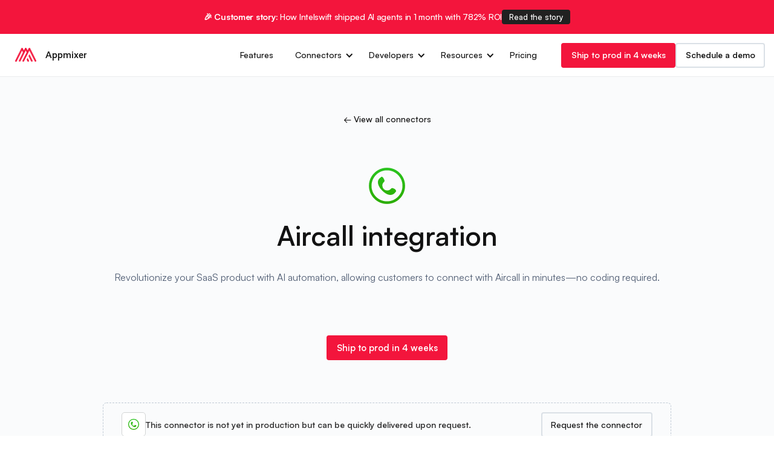

--- FILE ---
content_type: text/html; charset=utf-8
request_url: https://www.appmixer.com/connectors/aircall
body_size: 19220
content:
<!DOCTYPE html><!-- Last Published: Mon Jan 26 2026 16:32:45 GMT+0000 (Coordinated Universal Time) --><html data-wf-domain="www.appmixer.com" data-wf-page="627b96e4504d3ad59cb28506" data-wf-site="5a9d00dba5e9fa00010cb403" lang="en" data-wf-collection="627b96e4504d3a4828b284b7" data-wf-item-slug="aircall"><head><meta charset="utf-8"/><title>Appmixer connectors: Aircall</title><meta content="Implement the ready-to-use Aircall connector, shorten your development time, and provide your customers with native integrations instantly." name="description"/><meta content="Appmixer connectors: Aircall" property="og:title"/><meta content="Implement the ready-to-use Aircall connector, shorten your development time, and provide your customers with native integrations instantly." property="og:description"/><meta content="https://cdn.prod.website-files.com/5ef0a48c75d5b78296c95323/6422ab292219538234b3879d_1440598_Aircall_1_091922.png" property="og:image"/><meta content="Appmixer connectors: Aircall" property="twitter:title"/><meta content="Implement the ready-to-use Aircall connector, shorten your development time, and provide your customers with native integrations instantly." property="twitter:description"/><meta content="https://cdn.prod.website-files.com/5ef0a48c75d5b78296c95323/6422ab292219538234b3879d_1440598_Aircall_1_091922.png" property="twitter:image"/><meta property="og:type" content="website"/><meta content="summary_large_image" name="twitter:card"/><meta content="width=device-width, initial-scale=1" name="viewport"/><meta content="y1JH57pdjYFBxeJ2p3Qarb2VzeDSddhfIWq7U-2fUKU" name="google-site-verification"/><link href="https://cdn.prod.website-files.com/5a9d00dba5e9fa00010cb403/css/appmixer.shared.7b7351322.css" rel="stylesheet" type="text/css" integrity="sha384-e3NRMiTJDr+BhHdSCWwRjp4NBj4Rt79EnBkBNs2XSmkNWLloimcUrtgSdToo7tbH" crossorigin="anonymous"/><link href="https://fonts.googleapis.com" rel="preconnect"/><link href="https://fonts.gstatic.com" rel="preconnect" crossorigin="anonymous"/><script src="https://ajax.googleapis.com/ajax/libs/webfont/1.6.26/webfont.js" type="text/javascript"></script><script type="text/javascript">WebFont.load({  google: {    families: ["Montserrat:100,100italic,200,200italic,300,300italic,400,400italic,500,500italic,600,600italic,700,700italic,800,800italic,900,900italic","Varela Round:400","Exo:100,100italic,200,200italic,300,300italic,400,400italic,500,500italic,600,600italic,700,700italic,800,800italic,900,900italic","PT Sans:400,400italic,700,700italic","DM Sans:regular,500,600,700","Inter:regular,500,600,700,800","Mulish:regular,500,600,700","Outfit:regular,500,600,700"]  }});</script><script src="https://use.typekit.net/zbj1ehm.js" type="text/javascript"></script><script type="text/javascript">try{Typekit.load();}catch(e){}</script><script type="text/javascript">!function(o,c){var n=c.documentElement,t=" w-mod-";n.className+=t+"js",("ontouchstart"in o||o.DocumentTouch&&c instanceof DocumentTouch)&&(n.className+=t+"touch")}(window,document);</script><link href="https://cdn.prod.website-files.com/5a9d00dba5e9fa00010cb403/5c93537e1f695270c7b9aafe_2019-AM-Logo-Favicon.png" rel="shortcut icon" type="image/x-icon"/><link href="https://cdn.prod.website-files.com/5a9d00dba5e9fa00010cb403/5c9353811f6952c04fb9ab01_2019-AM-Logo-Webclip.png" rel="apple-touch-icon"/><link href="https://www.appmixer.com/connectors/aircall" rel="canonical"/><!-- Google Tag Manager -->
<script>(function(w,d,s,l,i){w[l]=w[l]||[];w[l].push({'gtm.start':
new Date().getTime(),event:'gtm.js'});var f=d.getElementsByTagName(s)[0],
j=d.createElement(s),dl=l!='dataLayer'?'&l='+l:'';j.async=true;j.src=
'https://www.googletagmanager.com/gtm.js?id='+i+dl;f.parentNode.insertBefore(j,f);
})(window,document,'script','dataLayer','GTM-PM98VGK6');</script>
<!-- End Google Tag Manager -->
<!-- START: Facebook Domain Verification -->
<meta name="facebook-domain-verification" content="audnl967uky1el9jykhefm4bg71ssl" />
<!-- END: Facebook Domain Verification -->
<!-- JQuery -->
<script src="https://ajax.googleapis.com/ajax/libs/jquery/3.6.0/jquery.min.js"></script>
<!-- End JQuery -->
<!-- JS-Cookie -->
<script src="https://cdn.jsdelivr.net/npm/js-cookie@rc/dist/js.cookie.min.js"></script>
<!-- End JS-Cookie --><script src="https://cdn.jsdelivr.net/npm/@flowbase-co/boosters-gsap@3.12.7/dist/gsap.js" type="text/javascript" integrity="sha384-ix00rBrixOkNXXSFGDLKF65HUUk2HI2uu2A/8jkEdP8bdb6/3GrREjdoMSI/Wr6i" crossorigin="anonymous"></script><script src="https://cdn.jsdelivr.net/npm/@flowbase-co/boosters-gsap-text-reveal@1.0.4/dist/gsap-text-reveal.js" type="text/javascript" integrity="sha384-tjP0YVRLeOKgBMvfr+SHrQ/7lwkfRYHkUw8DdhQk2PbvjhyhD1h7Mha5xhoyOGuh" crossorigin="anonymous"></script></head><body><div class="navigation-wrap"><div class="banner-regular hide hidden"><div class="paragraph-regular-6"><strong>🎉 Customer story: </strong>How Intelswift shipped AI agents in 1 month with 782% ROI</div><a href="/customer-stories/success-story-intelswift" class="banner-badge w-button">Read the story</a></div><div data-collapse="medium" data-animation="default" data-duration="400" data-easing="ease" data-easing2="ease" role="banner" class="navigation-2 w-nav"><div class="navigation-container"><div class="navigation-left"><a href="/" class="brand-3 w-nav-brand"><img src="https://cdn.prod.website-files.com/5a9d00dba5e9fa00010cb403/6308b56738132d6cf2c10971_logo.F3153C%402x.png" alt="" class="appmixer-logotype"/><div class="appmixer-link-homepage">Appmixer</div></a></div><nav role="navigation" class="nav-menu-3 w-nav-menu"><div class="div-block-174"><div class="code-embed-6 w-embed"><?xml version="1.0" encoding="utf-8"?>

<!-- Uploaded to: SVG Repo, www.svgrepo.com, Generator: SVG Repo Mixer Tools -->
<svg width="24px" height="24px" viewBox="0 0 48 48" xmlns="http://www.w3.org/2000/svg">
  <title>new-rectangle</title>
  <g id="Layer_2" data-name="Layer 2">
    <g id="invisible_box" data-name="invisible box">
      <rect width="48" height="48" fill="none"/>
    </g>
    <g id="icons_Q2" data-name="icons Q2">
      <path d="M44,14H4a2,2,0,0,0-2,2V32a2,2,0,0,0,2,2H44a2,2,0,0,0,2-2V16A2,2,0,0,0,44,14ZM17.3,29H14.8l-3-5-.7-1.3h0V29H8.7V19h2.5l3,5,.6,1.3h.1s-.1-1.2-.1-1.6V19h2.5Zm9.1,0H18.7V19h7.6v2H21.2v1.8h4.4v2H21.2v2.1h5.2Zm10.9,0H34.8l-1-4.8c-.2-.8-.4-1.9-.4-1.9h0s-.2,1.1-.3,1.9L32,29H29.6L26.8,19h2.5l1,4.2a20.1,20.1,0,0,1,.5,2.5h0l.5-2.4,1-4.3h2.3l.9,4.3.5,2.4h0l.5-2.5,1-4.2H40Z"/>
    </g>
  </g>
</svg></div><a href="/pricing" class="navigation-link agents w-nav-link">AI Agents</a></div><a href="/features" class="link-block-22 w-inline-block"><div class="text-block-250">Features</div></a><div data-delay="0" data-hover="false" data-w-id="e065eb65-6d60-a3d6-fbad-bd940903168b" class="navigation-dropdown-22 w-dropdown"><div class="dropdown-toggle-2 w-dropdown-toggle"><div class="text-block-250">Connectors</div><div class="icon-10 w-icon-dropdown-toggle"></div></div><nav data-w-id="e065eb65-6d60-a3d6-fbad-bd9409031690" class="navigation-dropdown-list-3 w-dropdown-list"><div data-w-id="e065eb65-6d60-a3d6-fbad-bd9409031691" class="dropdown-column"><div class="column-large-5"><div class="column-large-5"><a href="/connectors" class="dropdown-link w-inline-block"><div class="navigation-icon-wrapper"><div class="icon-x-large-8 w-embed"><svg xmlns="http://www.w3.org/2000/svg" width="20" height="20" viewBox="0 0 24 24" fill="none" stroke="#525f75" stroke-width="2" stroke-linecap="round" stroke-linejoin="round" class="lucide lucide-gallery-horizontal-end"><path d="M2 7v10"/><path d="M6 5v14"/><rect width="12" height="18" x="10" y="3" rx="2"/></svg></div></div><div class="column-tiny-5"><div class="row-tiny-2"><div class="subheading-small-33">Connector library</div></div><p class="paragraph-small-77 text-color-gray-500">Ready-to-use connectors</p></div></a><a href="/custom-connector" class="dropdown-link w-inline-block"><div class="navigation-icon-wrapper red"><div class="icon-x-large-8 w-embed"><svg xmlns="http://www.w3.org/2000/svg" width="20" height="20" viewBox="0 0 24 24" fill="none" stroke="#525f75" stroke-width="2" stroke-linecap="round" stroke-linejoin="round" class="lucide lucide-wrench"><path d="M14.7 6.3a1 1 0 0 0 0 1.4l1.6 1.6a1 1 0 0 0 1.4 0l3.77-3.77a6 6 0 0 1-7.94 7.94l-6.91 6.91a2.12 2.12 0 0 1-3-3l6.91-6.91a6 6 0 0 1 7.94-7.94l-3.76 3.76z"/></svg></div></div><div class="column-tiny-5"><div class="row-tiny-2"><div class="subheading-small-33">Build custom connectors</div></div><p class="paragraph-small-77 text-color-gray-500">Connect your SaaS with any API</p></div></a></div></div></div></nav></div><div data-delay="0" data-hover="false" data-w-id="e065eb65-6d60-a3d6-fbad-bd94090316a6" class="navigation-dropdown-33 w-dropdown"><div class="dropdown-toggle-2 w-dropdown-toggle"><div class="text-block-250">Developers</div><div class="icon-10 w-icon-dropdown-toggle"></div></div><nav data-w-id="e065eb65-6d60-a3d6-fbad-bd94090316ab" class="navigation-dropdown-list-3 w-dropdown-list"><div data-w-id="e065eb65-6d60-a3d6-fbad-bd94090316ac" class="dropdown-column"><div class="column-large-5"><div class="column-large-5"><a href="https://docs.appmixer.com/" target="_blank" class="dropdown-link w-inline-block"><div class="navigation-icon-wrapper"><div class="icon-x-large-8 w-embed"><svg xmlns="http://www.w3.org/2000/svg" width="20" height="20" viewBox="0 0 24 24" fill="none" stroke="#525f75" stroke-width="2" stroke-linecap="round" stroke-linejoin="round" class="lucide lucide-file-code"><path d="M10 12.5 8 15l2 2.5"/><path d="m14 12.5 2 2.5-2 2.5"/><path d="M14 2v4a2 2 0 0 0 2 2h4"/><path d="M15 2H6a2 2 0 0 0-2 2v16a2 2 0 0 0 2 2h12a2 2 0 0 0 2-2V7z"/></svg></div></div><div class="column-tiny-5"><div class="row-tiny-2"><div class="subheading-small-33">Documentation</div><div class="arrow-icon"><div class="icon-external-link w-embed"><svg xmlns="http://www.w3.org/2000/svg" width="24" height="24" viewBox="0 0 24 24" fill="none">
  <path d="M15.0031 10.0605L8.5478 16.5157L7.4873 15.4553L13.9418 9H8.25305V7.5H16.5031V15.75H15.0031V10.0605Z" fill="#171717"/>
</svg></div></div></div><p class="paragraph-small-77 text-color-gray-500">Ready-to-use connectors</p></div></a><a href="https://docs.appmixer.com/appmixer/getting-started/integrations" target="_blank" class="dropdown-link w-inline-block"><div class="navigation-icon-wrapper red"><div class="icon-x-large-8 w-embed"><svg xmlns="http://www.w3.org/2000/svg" width="20" height="20" viewBox="0 0 24 24" fill="none" stroke="#525f75" stroke-width="2" stroke-linecap="round" stroke-linejoin="round" class="lucide lucide-book-open-check"><path d="M12 21V7"/><path d="m16 12 2 2 4-4"/><path d="M22 6V4a1 1 0 0 0-1-1h-5a4 4 0 0 0-4 4 4 4 0 0 0-4-4H3a1 1 0 0 0-1 1v13a1 1 0 0 0 1 1h6a3 3 0 0 1 3 3 3 3 0 0 1 3-3h6a1 1 0 0 0 1-1v-1.3"/></svg></div></div><div class="column-tiny-5"><div class="row-tiny-2"><div class="subheading-small-33">Getting started guide</div><div class="arrow-icon"><div class="icon-regular-48 w-embed"><svg xmlns="http://www.w3.org/2000/svg" width="24" height="24" viewBox="0 0 24 24" fill="none">
  <path d="M15.0031 10.0605L8.5478 16.5157L7.4873 15.4553L13.9418 9H8.25305V7.5H16.5031V15.75H15.0031V10.0605Z" fill="#171717"/>
</svg></div></div></div><p class="paragraph-small-77 text-color-gray-500">Connect your SaaS with any API</p></div></a><a href="https://docs.appmixer.com/api/authentication" target="_blank" class="dropdown-link w-inline-block"><div class="navigation-icon-wrapper red"><div class="icon-x-large-8 w-embed"><svg xmlns="http://www.w3.org/2000/svg" width="20" height="20" viewBox="0 0 24 24" fill="none" stroke="#525f75" stroke-width="2" stroke-linecap="round" stroke-linejoin="round" class="lucide lucide-braces"><path d="M8 3H7a2 2 0 0 0-2 2v5a2 2 0 0 1-2 2 2 2 0 0 1 2 2v5c0 1.1.9 2 2 2h1"/><path d="M16 21h1a2 2 0 0 0 2-2v-5c0-1.1.9-2 2-2a2 2 0 0 1-2-2V5a2 2 0 0 0-2-2h-1"/></svg></div></div><div class="column-tiny-5"><div class="row-tiny-2"><div class="subheading-small-33">API reference</div><div class="arrow-icon"><div class="icon-regular-48 w-embed"><svg xmlns="http://www.w3.org/2000/svg" width="24" height="24" viewBox="0 0 24 24" fill="none">
  <path d="M15.0031 10.0605L8.5478 16.5157L7.4873 15.4553L13.9418 9H8.25305V7.5H16.5031V15.75H15.0031V10.0605Z" fill="#171717"/>
</svg></div></div></div><p class="paragraph-small-77 text-color-gray-500">Connect your SaaS with any API</p></div></a><a href="https://docs.appmixer.com/appmixer/getting-started/custom-connectors" target="_blank" class="dropdown-link w-inline-block"><div class="navigation-icon-wrapper red"><div class="icon-x-large-8 w-embed"><svg xmlns="http://www.w3.org/2000/svg" width="20" height="20" viewBox="0 0 24 24" fill="none" stroke="#525f75" stroke-width="2" stroke-linecap="round" stroke-linejoin="round" class="lucide lucide-wrench"><path d="M14.7 6.3a1 1 0 0 0 0 1.4l1.6 1.6a1 1 0 0 0 1.4 0l3.77-3.77a6 6 0 0 1-7.94 7.94l-6.91 6.91a2.12 2.12 0 0 1-3-3l6.91-6.91a6 6 0 0 1 7.94-7.94l-3.76 3.76z"/></svg></div></div><div class="column-tiny-5"><div class="row-tiny-2"><div class="subheading-small-33">Build custom connectors</div><div class="arrow-icon"><div class="icon-regular-48 w-embed"><svg xmlns="http://www.w3.org/2000/svg" width="24" height="24" viewBox="0 0 24 24" fill="none">
  <path d="M15.0031 10.0605L8.5478 16.5157L7.4873 15.4553L13.9418 9H8.25305V7.5H16.5031V15.75H15.0031V10.0605Z" fill="#171717"/>
</svg></div></div></div><p class="paragraph-small-77 text-color-gray-500">Connect your SaaS with any API</p></div></a><a href="https://docs.appmixer.com/appmixer/getting-started/embed" target="_blank" class="dropdown-link w-inline-block"><div class="navigation-icon-wrapper red"><div class="icon-x-large-8 w-embed"><svg xmlns="http://www.w3.org/2000/svg" width="24" height="24" viewBox="0 0 24 24" fill="none" stroke="#525f75" stroke-width="2" stroke-linecap="round" stroke-linejoin="round" class="lucide lucide-box"><path d="M21 8a2 2 0 0 0-1-1.73l-7-4a2 2 0 0 0-2 0l-7 4A2 2 0 0 0 3 8v8a2 2 0 0 0 1 1.73l7 4a2 2 0 0 0 2 0l7-4A2 2 0 0 0 21 16Z"/><path d="m3.3 7 8.7 5 8.7-5"/><path d="M12 22V12"/></svg></div></div><div class="column-tiny-5"><div class="row-tiny-2"><div class="subheading-small-33">Embedding via SDK</div><div class="arrow-icon"><div class="icon-regular-48 w-embed"><svg xmlns="http://www.w3.org/2000/svg" width="24" height="24" viewBox="0 0 24 24" fill="none">
  <path d="M15.0031 10.0605L8.5478 16.5157L7.4873 15.4553L13.9418 9H8.25305V7.5H16.5031V15.75H15.0031V10.0605Z" fill="#171717"/>
</svg></div></div></div><p class="paragraph-small-77 text-color-gray-500">Connect your SaaS with any API</p></div></a><a href="https://docs.appmixer.com/appmixer-cli/appmixer-cli" target="_blank" class="dropdown-link w-inline-block"><div class="navigation-icon-wrapper red"><div class="icon-x-large-8 w-embed"><svg xmlns="http://www.w3.org/2000/svg" width="20" height="20" viewBox="0 0 24 24" fill="none" stroke="#525f75" stroke-width="2" stroke-linecap="round" stroke-linejoin="round" class="lucide lucide-terminal"><polyline points="4 17 10 11 4 5"/><line x1="12" x2="20" y1="19" y2="19"/></svg></div></div><div class="column-tiny-5"><div class="row-tiny-2"><div class="subheading-small-33">Appmixer CLI</div><div class="arrow-icon"><div class="icon-regular-48 w-embed"><svg xmlns="http://www.w3.org/2000/svg" width="24" height="24" viewBox="0 0 24 24" fill="none">
  <path d="M15.0031 10.0605L8.5478 16.5157L7.4873 15.4553L13.9418 9H8.25305V7.5H16.5031V15.75H15.0031V10.0605Z" fill="#171717"/>
</svg></div></div></div><p class="paragraph-small-77 text-color-gray-500">Connect your SaaS with any API</p></div></a></div></div></div></nav></div><div data-delay="0" data-hover="false" data-w-id="e065eb65-6d60-a3d6-fbad-bd94090316f1" class="navigation-dropdown-44 w-dropdown"><div class="dropdown-toggle-2 w-dropdown-toggle"><div class="text-block-250">Resources</div><div class="icon-10 w-icon-dropdown-toggle"></div></div><nav data-w-id="e065eb65-6d60-a3d6-fbad-bd94090316f6" class="navigation-dropdown-list-3 resources w-dropdown-list"><div data-w-id="e065eb65-6d60-a3d6-fbad-bd94090316f7" class="dropdown-content-row"><div class="w-layout-grid dropdown-card-grid"><a href="/podcast" class="dropdown-card-link w-inline-block"><img sizes="100vw" srcset="https://cdn.prod.website-files.com/5a9d00dba5e9fa00010cb403/676585f6717275d5779ba442_podcast%20(1)-p-500.png 500w, https://cdn.prod.website-files.com/5a9d00dba5e9fa00010cb403/676585f6717275d5779ba442_podcast%20(1).png 636w" alt="" src="https://cdn.prod.website-files.com/5a9d00dba5e9fa00010cb403/676585f6717275d5779ba442_podcast%20(1).png" loading="lazy" class="dropdown-link-image"/><div class="column-tiny-3-copy"><div class="row-tiny-2"><div class="subheading-small-32">New podcast [PM TALKS]</div></div><p class="paragraph-small-76 text-color-gray-500">Talks with product heroes</p></div></a><a href="https://www.appmixer.com/blog/if-ai-agents-outgrow-saas" class="dropdown-card-link w-inline-block"><img loading="lazy" src="https://cdn.prod.website-files.com/5a9d00dba5e9fa00010cb403/67c84508567c10650f3a9162_ai-agents-menu.png" alt="" class="dropdown-link-image"/><div class="column-tiny-3-copy"><div class="row-tiny-2"><div class="subheading-small-32">AI Agents vs. Traditional SaaS</div></div><p class="paragraph-small-76 text-color-gray-500">What SaaS vendors need to do</p></div></a></div><div id="w-node-e065eb65-6d60-a3d6-fbad-bd940903170d-8ebb181f" class="column-large-4"><div class="dropdown-title"><div class="overline">Resources</div></div><div class="w-layout-grid dropdown-link-grid"><div class="column-large-4"><a href="/blog" class="dropdown-side-link w-inline-block"><div class="icon-x-large-8-1 w-embed"><svg xmlns="http://www.w3.org/2000/svg" width="20" height="20" viewBox="0 0 24 24" fill="none" stroke="#525f75" stroke-width="2" stroke-linecap="round" stroke-linejoin="round" class="lucide lucide-rss"><path d="M4 11a9 9 0 0 1 9 9"/><path d="M4 4a16 16 0 0 1 16 16"/><circle cx="5" cy="19" r="1"/></svg></div><div class="row-tiny-2"><div class="subheading-small-33">Blog</div></div></a><a href="/podcast" class="dropdown-side-link w-inline-block"><div class="icon-x-large-8-1 w-embed"><svg xmlns="http://www.w3.org/2000/svg" width="20" height="20" viewBox="0 0 24 24" fill="none" stroke="#525f75" stroke-width="2" stroke-linecap="round" stroke-linejoin="round" class="lucide lucide-podcast"><path d="M16.85 18.58a9 9 0 1 0-9.7 0"/><path d="M8 14a5 5 0 1 1 8 0"/><circle cx="12" cy="11" r="1"/><path d="M13 17a1 1 0 1 0-2 0l.5 4.5a.5.5 0 1 0 1 0Z"/></svg></div><div class="row-tiny-2"><div class="subheading-small-33">Podcast</div></div></a><a href="/e-books" class="dropdown-side-link w-inline-block"><div class="icon-x-large-8-1 w-embed"><svg xmlns="http://www.w3.org/2000/svg" width="20" height="20" viewBox="0 0 24 24" fill="none" stroke="#525f75" stroke-width="2" stroke-linecap="round" stroke-linejoin="round" class="lucide lucide-book-copy"><path d="M2 16V4a2 2 0 0 1 2-2h11"/><path d="M22 18H11a2 2 0 1 0 0 4h10.5a.5.5 0 0 0 .5-.5v-15a.5.5 0 0 0-.5-.5H11a2 2 0 0 0-2 2v12"/><path d="M5 14H4a2 2 0 1 0 0 4h1"/></svg></div><div class="row-tiny-2"><div class="subheading-small-33">E-books</div></div></a><a href="/customer-stories" class="dropdown-side-link w-inline-block"><div class="icon-x-large-8-1 w-embed"><svg xmlns="http://www.w3.org/2000/svg" width="20" height="20" viewBox="0 0 24 24" fill="none" stroke="#525f75" stroke-width="2" stroke-linecap="round" stroke-linejoin="round" class="lucide lucide-laptop-minimal-check"><path d="M2 20h20"/><path d="m9 10 2 2 4-4"/><rect x="3" y="4" width="18" height="12" rx="2"/></svg></div><div class="row-tiny-2"><div class="subheading-small-33">Customer stories</div></div></a><a href="/product-brochure" class="dropdown-side-link w-inline-block"><div class="icon-x-large-8-1 w-embed"><svg xmlns="http://www.w3.org/2000/svg" width="20" height="20" viewBox="0 0 24 24" fill="none" stroke="#525f75" stroke-width="2" stroke-linecap="round" stroke-linejoin="round" class="lucide lucide-book-open"><path d="M12 7v14"/><path d="M3 18a1 1 0 0 1-1-1V4a1 1 0 0 1 1-1h5a4 4 0 0 1 4 4 4 4 0 0 1 4-4h5a1 1 0 0 1 1 1v13a1 1 0 0 1-1 1h-6a3 3 0 0 0-3 3 3 3 0 0 0-3-3z"/></svg></div><div class="row-tiny-2"><div class="subheading-small-33">Product brochure</div></div></a></div><div class="column-large-4"><a href="/press" class="dropdown-side-link w-inline-block"><div class="icon-x-large-8-1 w-embed"><svg xmlns="http://www.w3.org/2000/svg" width="20" height="20" viewBox="0 0 24 24" fill="none" stroke="#525f75" stroke-width="2" stroke-linecap="round" stroke-linejoin="round" class="lucide lucide-book-marked"><path d="M10 2v8l3-3 3 3V2"/><path d="M4 19.5v-15A2.5 2.5 0 0 1 6.5 2H19a1 1 0 0 1 1 1v18a1 1 0 0 1-1 1H6.5a1 1 0 0 1 0-5H20"/></svg></div><div class="row-tiny-2"><div class="subheading-small-33">Press</div></div></a><a href="https://docs.appmixer.com/" target="_blank" class="dropdown-side-link w-inline-block"><div class="icon-x-large-8-1 w-embed"><svg xmlns="http://www.w3.org/2000/svg" width="20" height="20" viewBox="0 0 24 24" fill="none" stroke="#525f75" stroke-width="2" stroke-linecap="round" stroke-linejoin="round" class="lucide lucide-file-code"><path d="M10 12.5 8 15l2 2.5"/><path d="m14 12.5 2 2.5-2 2.5"/><path d="M14 2v4a2 2 0 0 0 2 2h4"/><path d="M15 2H6a2 2 0 0 0-2 2v16a2 2 0 0 0 2 2h12a2 2 0 0 0 2-2V7z"/></svg></div><div class="row-tiny-2"><div class="subheading-small-33">Documentation</div><div class="arrow-icon"><div class="icon-regular-48 w-embed"><svg xmlns="http://www.w3.org/2000/svg" width="24" height="24" viewBox="0 0 24 24" fill="none">
  <path d="M15.0031 10.0605L8.5478 16.5157L7.4873 15.4553L13.9418 9H8.25305V7.5H16.5031V15.75H15.0031V10.0605Z" fill="#171717"/>
</svg></div></div></div></a></div></div></div></div></nav></div><a href="/pricing" class="navigation-link w-nav-link">Pricing</a></nav><div class="navigation-right"><a href="/schedule-demo" class="secondary-button-13 w-button">Schedule a demo</a><a href="/ship-to-prod-in-4-weeks" class="main-button w-button">Ship to prod in 4 weeks</a></div></div></div><div data-collapse="medium" data-animation="default" data-duration="400" data-easing="ease-out" data-easing2="ease-out" role="banner" class="navigation-mob w-nav"><div class="navigation-container-mob"><a href="/" class="brand-2 w-nav-brand"><img src="https://cdn.prod.website-files.com/5a9d00dba5e9fa00010cb403/6308b56738132d6cf2c10971_logo.F3153C%402x.png" alt="" class="image-104"/><div class="appmixer-link-homepage">Appmixer</div></a><nav role="navigation" class="mobile-nav w-nav-menu"><a href="/features" class="mobile-nav-link w-nav-link">Features</a><div data-delay="0" data-hover="false" class="mobile-dropdown w-dropdown"><div class="mobile-toggle w-dropdown-toggle"><div class="w-icon-dropdown-toggle"></div><div>Connectors</div></div><nav class="dropdown-list-2 w-dropdown-list"><a href="/connectors" class="dropdown-link-mobile w-inline-block"><div class="nav-content-wrap"><div class="text-block-2">Connector library</div></div></a><a href="/custom-connector" class="dropdown-link-mobile w-inline-block"><div class="nav-content-wrap"><div class="text-block-2">Build custom connectors</div></div></a></nav></div><div data-delay="0" data-hover="false" class="mobile-dropdown w-dropdown"><div class="mobile-toggle w-dropdown-toggle"><div class="w-icon-dropdown-toggle"></div><div>Developers</div></div><nav class="dropdown-list-2 w-dropdown-list"><a href="https://docs.appmixer.com/" target="_blank" class="dropdown-link-mobile w-inline-block"><div class="nav-content-wrap"><div class="text-block-2">Documentation</div></div></a><a href="https://docs.appmixer.com/appmixer/getting-started/integrations" target="_blank" class="dropdown-link-mobile w-inline-block"><div class="nav-content-wrap"><div class="text-block-2">Getting started guide</div></div></a><a href="https://docs.appmixer.com/api/authentication" target="_blank" class="dropdown-link-mobile w-inline-block"><div class="nav-content-wrap"><div class="text-block-2">API reference</div></div></a><a href="https://docs.appmixer.com/appmixer/getting-started/custom-connectors" target="_blank" class="dropdown-link-mobile w-inline-block"><div class="nav-content-wrap"><div class="text-block-2">Build a custom connector</div></div></a><a href="https://docs.appmixer.com/appmixer/getting-started/embed" target="_blank" class="dropdown-link-mobile w-inline-block"><div class="nav-content-wrap"><div class="text-block-2">Embedding via SDK</div></div></a><a href="https://docs.appmixer.com/appmixer-cli/appmixer-cli" target="_blank" class="dropdown-link-mobile w-inline-block"><div class="nav-content-wrap"><div class="text-block-2">Appmixer CLI</div></div></a></nav></div><div data-delay="0" data-hover="false" class="mobile-dropdown w-dropdown"><div class="mobile-toggle w-dropdown-toggle"><div class="w-icon-dropdown-toggle"></div><div>Resources</div></div><nav class="dropdown-list-2 w-dropdown-list"><a href="/blog" class="dropdown-link-mobile w-inline-block"><div class="nav-content-wrap"><div class="text-block-2">Blog</div></div></a><a href="/podcast" class="dropdown-link-mobile w-inline-block"><div class="nav-content-wrap"><div class="text-block-2">Podcast</div></div></a><a href="/e-books" class="dropdown-link-mobile w-inline-block"><div class="nav-content-wrap"><div class="text-block-2">E–books</div></div></a><a href="/press" class="dropdown-link-mobile w-inline-block"><div class="nav-content-wrap"><div class="text-block-2">Press</div></div></a><a href="/product-brochure" class="dropdown-link-mobile w-inline-block"><div class="nav-content-wrap"><div class="text-block-2">Product brochure</div></div></a><a href="/customer-stories" class="dropdown-link-mobile w-inline-block"><div class="nav-content-wrap"><div class="text-block-2">Customer stories</div></div></a><a href="/customer-stories/success-story-alliants" class="dropdown-link-mobile w-inline-block"><div class="nav-content-wrap featured"><div class="text-block-2">Featured:</div><div class="text-block-2 featured">Success - Alliants</div></div></a><a href="/customer-stories/success-story-intelswift" class="dropdown-link-mobile w-inline-block"><div class="nav-content-wrap featured"><div class="text-block-2">Featured:</div><div class="text-block-2 featured">Success - Intelswift</div></div></a></nav></div><a href="/pricing" class="mobile-nav-link w-nav-link">Pricing</a><a href="/schedule-demo" class="mobile-nav-link get secondary hide w-nav-link">Schedule a demo</a><a href="/ship-to-prod-in-4-weeks" class="mobile-nav-link get w-nav-link">Ship to prod in 4 weeks</a></nav><div class="menu-mob w-nav-button"><div class="icon-5 w-icon-nav-menu"></div></div></div></div></div><div class="connector-hero"><div class="app-hero-container w-container"><a href="/connectors" class="link-20">← View all connectors</a><img src="https://cdn.prod.website-files.com/5ef0a48c75d5b78296c95323/6422ab28221953eb4bb3879c_file-Aug-22-2022-12-13-53-33-PM.svg" loading="lazy" alt="Aircall" class="app-logo"/><div class="app-header-div"><h1 class="app-header-variable">Aircall integration</h1></div><div class="app-subheader-div"><h2 class="paragraph-main center">Revolutionize your SaaS product with AI automation, allowing customers to connect with Aircall in minutes—no coding required.</h2></div><div class="button-wrapper-5"><a href="/ship-to-prod-in-4-weeks" class="main-button-406 w-inline-block"><div class="text-block-114">Ship to prod in 4 weeks</div></a><a href="#" target="_blank" class="secondary-button-3 hero w-inline-block w-condition-invisible"><div class="text-block-115">Read the documentation</div></a><a href="#" class="secondary-button-3 hero hidden w-inline-block"><div class="text-block-115">Schedule a demo</div></a></div></div><div class="w-layout-blockcontainer w-container"><div class="div-block-73"><div class="div-block-74 connector-request"><div class="div-block-79"><img src="https://cdn.prod.website-files.com/5ef0a48c75d5b78296c95323/6422ab28221953eb4bb3879c_file-Aug-22-2022-12-13-53-33-PM.svg" loading="lazy" width="50" alt="Aircall" class="image-158"/></div><div class="text-block-123">This connector is not yet in production but can be quickly delivered upon request.</div></div><div class="div-block-80"><a data-w-id="5c4a5274-7d4c-d2ea-ea5e-3ffc0d2f8e08" href="#" target="_blank" class="secondary-button-3 hero visible w-inline-block"><div class="btntxtwhite">Request the connector</div></a></div></div></div></div><section class="section-large-12"><div class="container-large-49"><div class="w-layout-grid content-grid-b-4"><div id="w-node-fd404869-13c9-0a25-8cb2-7ce1e9cd9887-9cb28506"><div class="content-wrapper-4"><div class="wrap-v-regular-5"><div class="wrap-v-x-small-4"><div class="badge-secondary-2"><div class="icon-25 w-embed"><svg width="12" height="12" viewBox="0 0 12 12" fill="none" xmlns="http://www.w3.org/2000/svg">
<path d="M7.00093 1.20069C7.00093 0.458631 6.03851 0.167243 5.62689 0.784667L1.59402 6.83397C1.26174 7.33239 1.61904 8 2.21806 8H5.00093V10.7993C5.00093 11.5414 5.96335 11.8328 6.37497 11.2153L10.4078 5.16602C10.7401 4.66761 10.3828 4 9.7838 4H7.00093V1.20069Z" fill="#F3153C"/>
</svg></div><div class="badge-label-2">Future of SaaS automation</div></div><h2 class="h2-heading">Integrate your SaaS with anything</h2></div><p class="paragraph-main">Embed Appmixer&#x27;s white-label automation hub into your SaaS and let your users connect to any app and MCP server. Never worry about integration development and maintenance again.</p></div></div></div><div id="w-node-fd404869-13c9-0a25-8cb2-7ce1e9cd98ac-9cb28506" class="content-block connectors"><img src="https://cdn.prod.website-files.com/5a9d00dba5e9fa00010cb403/696a179e29d5005ea514c1af_automation%20hub.svg" loading="lazy" alt="" class="homepage-image"/></div></div></div></section><div id="components" class="connector-components w-condition-invisible"><div class="components-container w-container"><div class="app-workflow-headline-div"><h3 class="app-workflow-headline-variable">Aircall</h3><h3 class="heading-54"> triggers &amp; actions</h3></div><div class="collection-list-wrapper-4 detail w-dyn-list"><div class="empty-state-2 w-dyn-empty"><div class="badge-label-2">No items found.</div></div></div><div class="w-layout-blockcontainer container-30 w-container"><div class="div-block-73 component"><div class="div-block-74 connector"><div class="div-block-76"><img src="https://cdn.prod.website-files.com/5ef0a48c75d5b78296c95323/6422ab28221953eb4bb3879c_file-Aug-22-2022-12-13-53-33-PM.svg" loading="lazy" width="50" alt="" class="image-158"/></div><div class="h6-heading">Need more triggers and actions?</div><div class="paragraph-main">Learn how to build a custom component (trigger or action) in hours.</div></div><div class="div-block-77 left"><a href="https://docs.appmixer.com/appmixer/getting-started/custom-connectors" target="_blank" class="secondary-button-3 hero connector w-inline-block"><div class="btntxtwhite">Build a custom component</div></a></div></div></div></div></div><section class="section-regular-76"><div class="container-large-116"><div class="column-large column-centre"><div class="column-small-3 column-center"><div class="badge-secondary-2"><div class="icon-25 w-embed"><svg width="12" height="12" viewBox="0 0 12 12" fill="none" xmlns="http://www.w3.org/2000/svg">
<path d="M7.00093 1.20069C7.00093 0.458631 6.03851 0.167243 5.62689 0.784667L1.59402 6.83397C1.26174 7.33239 1.61904 8 2.21806 8H5.00093V10.7993C5.00093 11.5414 5.96335 11.8328 6.37497 11.2153L10.4078 5.16602C10.7401 4.66761 10.3828 4 9.7838 4H7.00093V1.20069Z" fill="#F3153C"/>
</svg></div><div class="badge-label-2">Future of SaaS automation</div></div><h2 class="h2-heading">Automation platform that&#x27;s<span class="text-span-84"> </span>secure and scalable</h2></div></div><div class="bento-grid-wrapper-2"><div class="w-layout-grid bento-grid-top-2"><div id="w-node-_697cfffc-e7a4-43c7-68c3-a0755967df07-5967def9" class="bento-card-53"><div class="bento-card-text-wrapper-12"><h6 class="h6-heading">Embedded via JavaScript SDK, perfectly fitting your UI</h6><p class="paragraph-main">Adopt our white-label automation hub in the most secure and native way, without your users ever noticing they are interacting with an external component.</p></div><img loading="lazy" src="https://cdn.prod.website-files.com/5a9d00dba5e9fa00010cb403/696a189f539997f56748fd5e_automation%20hub-half.avif" alt="" class="bento-card-image-9"/><img loading="lazy" src="https://cdn.prod.website-files.com/65725c4710a85bbd3a63e2ca/659b312d08197e3dee887415_Bento%20Dot.png" alt="" class="bento-card-dots-8"/></div><div id="w-node-_697cfffc-e7a4-43c7-68c3-a0755967df0f-5967def9" class="bento-card-53"><div class="bento-card-text-wrapper-12"><h6 class="h6-heading">Tooling for connector building</h6><p class="paragraph-regular-104 text-color-gray-600"><span>Our integration engine provides built-in facilities to reduce complexities inherent in API connector development, such as authentication, error handling, quotas and limits, and error recovery, helping you ship new connectors in just days.</span></p></div><img loading="lazy" src="https://cdn.prod.website-files.com/5a9d00dba5e9fa00010cb403/6762eee055292ed7eea3f56e_AllInOne%20(2).svg" alt="" class="bento-card-image-9"/><img loading="lazy" src="https://cdn.prod.website-files.com/65725c4710a85bbd3a63e2ca/659b312d08197e3dee887415_Bento%20Dot.png" alt="" class="bento-card-dots-8"/></div></div><div class="w-layout-grid bento-grid-bottom-3"><div id="w-node-_697cfffc-e7a4-43c7-68c3-a0755967df19-5967def9" class="bento-card-53"><div class="bento-card-text-wrapper-12"><h6 class="h6-heading">The only true self-hosted solution</h6><p class="paragraph-regular-104 text-color-gray-600">Run Appmixer on your infrastructure to keep critical data under your control, with no external access and storage in the location of your choice.</p></div><img loading="lazy" src="https://cdn.prod.website-files.com/5a9d00dba5e9fa00010cb403/6759defe90a477e3a9d3d760_Self-hosting%20(7).png" alt="" class="bento-card-image-9-copy"/><img loading="lazy" src="https://cdn.prod.website-files.com/65725c4710a85bbd3a63e2ca/659b312d08197e3dee887415_Bento%20Dot.png" alt="" class="bento-card-dots-8"/></div><div id="w-node-_697cfffc-e7a4-43c7-68c3-a0755967df21-5967def9" class="bento-card-53"><div class="bento-card-text-wrapper-12"><h6 class="h6-heading">Analytics for easy troubleshooting</h6><p class="paragraph-regular-104 text-color-gray-600">Built-in logs, insights, and dashboards empower you to troubleshoot your customers&#x27; integrations quickly and from a single place.</p></div><img loading="lazy" src="https://cdn.prod.website-files.com/5a9d00dba5e9fa00010cb403/6762ee69fe426438d753fe2e_Troubleshooting%20(1).png" alt="" class="bento-card-image-9"/><img loading="lazy" src="https://cdn.prod.website-files.com/65725c4710a85bbd3a63e2ca/659b312d08197e3dee887415_Bento%20Dot.png" alt="" class="bento-card-dots-8"/></div></div></div></div></section><div class="a-section-regular-7"><div class="a-container-regular-6-copy"><div class="w-layout-vflex flex-block-26 connector"><div class="a-content-title-wrapper detail"><h3 class="h3-heading center">Trusted automation platform</h3></div><div class="w-layout-grid a-content-grid-wrapper-copy"><div id="w-node-_6c1e6adc-f3b6-38e4-34d0-9b8d0109e1f8-0109e1f1" class="div-block-71"><img src="https://cdn.prod.website-files.com/5a9d00dba5e9fa00010cb403/660bce99e65f46982cbb3979_G2-badge.png" loading="lazy" id="w-node-_6c1e6adc-f3b6-38e4-34d0-9b8d0109e1f9-0109e1f1" sizes="(max-width: 479px) 100vw, 240px" alt="" srcset="https://cdn.prod.website-files.com/5a9d00dba5e9fa00010cb403/660bce99e65f46982cbb3979_G2-badge-p-500.png 500w, https://cdn.prod.website-files.com/5a9d00dba5e9fa00010cb403/660bce99e65f46982cbb3979_G2-badge.png 770w" class="image-155"/></div><div id="w-node-_6c1e6adc-f3b6-38e4-34d0-9b8d0109e1fa-0109e1f1" class="div-block-71"><img src="https://cdn.prod.website-files.com/5a9d00dba5e9fa00010cb403/658088567fdd45171792d0e2_medal.png" loading="lazy" id="w-node-_6c1e6adc-f3b6-38e4-34d0-9b8d0109e1fb-0109e1f1" alt="" class="image-155"/></div><div id="w-node-_6c1e6adc-f3b6-38e4-34d0-9b8d0109e1fc-0109e1f1" class="div-block-71"><img src="https://cdn.prod.website-files.com/5a9d00dba5e9fa00010cb403/65647eeb3637d538b0327a87_medal.png" loading="lazy" id="w-node-_6c1e6adc-f3b6-38e4-34d0-9b8d0109e1fd-0109e1f1" alt="" class="image-154"/></div><div id="w-node-_6c1e6adc-f3b6-38e4-34d0-9b8d0109e1fe-0109e1f1" class="div-block-71"><img src="https://cdn.prod.website-files.com/5a9d00dba5e9fa00010cb403/65647eeb3637d538b0327a8a_medal%20(1).png" loading="lazy" id="w-node-_6c1e6adc-f3b6-38e4-34d0-9b8d0109e1ff-0109e1f1" alt="" class="image-153"/></div><div id="w-node-_6c1e6adc-f3b6-38e4-34d0-9b8d0109e200-0109e1f1" class="div-block-71"><img src="https://cdn.prod.website-files.com/5a9d00dba5e9fa00010cb403/65647eeb3637d538b0327a8a_medal%20(1).png" loading="lazy" id="w-node-_6c1e6adc-f3b6-38e4-34d0-9b8d0109e201-0109e1f1" alt="" class="image-153"/></div><div id="w-node-_6c1e6adc-f3b6-38e4-34d0-9b8d0109e202-0109e1f1" class="div-block-71"><img src="https://cdn.prod.website-files.com/5a9d00dba5e9fa00010cb403/65647eeb3637d538b0327a8a_medal%20(1).png" loading="lazy" id="w-node-_6c1e6adc-f3b6-38e4-34d0-9b8d0109e203-0109e1f1" alt="" class="image-153"/></div></div><img width="Auto" loading="lazy" alt="" src="https://cdn.prod.website-files.com/5a9d00dba5e9fa00010cb403/67614373f94aaf2dea0b7e17_Frame%201000002452.avif" class="image-224-copy-copy"/></div><div class="testimonial-card-4 connector"><div class="badge-4 purple"><div>press</div></div><div class="testimonial-avatar-wrapper"><img loading="lazy" src="https://cdn.prod.website-files.com/5a9d00dba5e9fa00010cb403/672cb093ab8adf9b817d4324_bret.jpg" alt="" class="avatar-small-2"/><div class="column-tiny"><div class="caption-regular-2">Brad G.</div><div class="paragraph-x-small-2">Co-founder, Imagined.Cloud</div></div></div><p class="caption-regular-2"><span class="text-span-122">&quot;</span>When many companies offer only the connectors that they provide or an SDK that requires knowledge of end-to-end software development, it is a breath of fresh air to be able to build a connector with minimal configuration and basic JavaScript knowledge<span class="text-span-112">.</span><span class="text-span-121">&quot;</span></p></div><div class="a-content-caption-wrapper-copy"><a href="https://www.g2.com/products/appmixer/reviews" target="_blank" class="w-inline-block"><img src="https://cdn.prod.website-files.com/5a9d00dba5e9fa00010cb403/65647eeb3637d538b0327a90_62961305dcd5327b89990e88.png" loading="lazy" sizes="(max-width: 479px) 100vw, 240px, 100vw" srcset="https://cdn.prod.website-files.com/5a9d00dba5e9fa00010cb403/65647eeb3637d538b0327a90_62961305dcd5327b89990e88-p-500.png 500w, https://cdn.prod.website-files.com/5a9d00dba5e9fa00010cb403/65647eeb3637d538b0327a90_62961305dcd5327b89990e88.png 708w" alt="" class="g2-image"/></a><a href="https://www.capterra.com/p/207150/AppMixer/" target="_blank" class="w-inline-block"><img src="https://cdn.prod.website-files.com/5a9d00dba5e9fa00010cb403/65647eeb3637d538b0327a93_Capterra-White-removebg-preview.png" loading="lazy" alt="" class="g2-image"/></a></div></div></div><div style="display:none;opacity:0" class="w-layout-blockcontainer container-31 w-container"><div class="div-block-82"><div class="div-block-83"><div class="div-block-81 heading"><h3>Request a connector</h3><img src="https://cdn.prod.website-files.com/5a9d00dba5e9fa00010cb403/65dc704047bb53ed6bdd96c0_cross-svgrepo-com.svg" loading="lazy" width="30" height="30" alt="" data-w-id="2bd58492-d78c-e35c-dfe7-da70dca43456"/></div><div class="div-block-81"><div class="w-embed w-script"><script charset="utf-8" type="text/javascript" src="//js.hsforms.net/forms/embed/v2.js"></script>
<script>
  hbspt.forms.create({
    region: "na1",
    portalId: "4243902",
    formId: "4a2c7f10-f562-485b-906a-e26888ed0280"
  });
</script></div></div></div></div></div><section class="section-regular-106"><div class="container-main"><div class="w-layout-grid content-grid-15 cta hp"><div class="main-cta-content"><div><div data-figma-id="2144:3357" class="cta-content-2-copy"><div data-figma-id="2144:3409" class="column-large-22"><div data-figma-id="2102:3527" class="column-small-24 column-left"><div class="badge-secondary hidden"><div class="icon-14 w-embed"><svg width="12" height="12" viewBox="0 0 12 12" fill="none" xmlns="http://www.w3.org/2000/svg">
<path d="M7.00093 1.20069C7.00093 0.458631 6.03851 0.167243 5.62689 0.784667L1.59402 6.83397C1.26174 7.33239 1.61904 8 2.21806 8H5.00093V10.7993C5.00093 11.5414 5.96335 11.8328 6.37497 11.2153L10.4078 5.16602C10.7401 4.66761 10.3828 4 9.7838 4H7.00093V1.20069Z" fill="#F3153C"/>
</svg></div><div class="text-block-226">Embedd appmixer and win sales</div></div><h2 class="h2-heading left">Turn automation into your growth engine</h2></div><p data-figma-id="2144:3410 - 2" class="paragraph-main small">Grow sales by bringing AI-powered automation into your SaaS product — without anyone noticing you didn&#x27;t build it yourself.</p><div class="w-layout-hflex flex-block-62"><div class="badge-secondary-2 mobile-left"><div class="icon-14 w-embed"><svg width="12" height="12" viewBox="0 0 12 12" fill="none" xmlns="http://www.w3.org/2000/svg">
<path d="M7.00093 1.20069C7.00093 0.458631 6.03851 0.167243 5.62689 0.784667L1.59402 6.83397C1.26174 7.33239 1.61904 8 2.21806 8H5.00093V10.7993C5.00093 11.5414 5.96335 11.8328 6.37497 11.2153L10.4078 5.16602C10.7401 4.66761 10.3828 4 9.7838 4H7.00093V1.20069Z" fill="#F3153C"/>
</svg></div><div class="text-block-226"><strong class="badge-label-2">Win 20% more deals </strong></div></div><div class="badge-secondary-2 mobile-left"><div class="icon-14 w-embed"><svg width="12" height="12" viewBox="0 0 12 12" fill="none" xmlns="http://www.w3.org/2000/svg">
<path d="M7.00093 1.20069C7.00093 0.458631 6.03851 0.167243 5.62689 0.784667L1.59402 6.83397C1.26174 7.33239 1.61904 8 2.21806 8H5.00093V10.7993C5.00093 11.5414 5.96335 11.8328 6.37497 11.2153L10.4078 5.16602C10.7401 4.66761 10.3828 4 9.7838 4H7.00093V1.20069Z" fill="#F3153C"/>
</svg></div><div class="text-block-226"><span><strong class="badge-label-2">Reduce churn by 40%</strong></span></div></div><div class="badge-secondary-2 mobile-left"><div class="icon-14 w-embed"><svg width="12" height="12" viewBox="0 0 12 12" fill="none" xmlns="http://www.w3.org/2000/svg">
<path d="M7.00093 1.20069C7.00093 0.458631 6.03851 0.167243 5.62689 0.784667L1.59402 6.83397C1.26174 7.33239 1.61904 8 2.21806 8H5.00093V10.7993C5.00093 11.5414 5.96335 11.8328 6.37497 11.2153L10.4078 5.16602C10.7401 4.66761 10.3828 4 9.7838 4H7.00093V1.20069Z" fill="#F3153C"/>
</svg></div><div class="text-block-226"><span><strong class="badge-label-2">Launch 12x faster</strong></span></div></div></div></div><div data-figma-id="2144:3356" class="max-width-regular-7"><div class="form-block-5 w-form"><form id="email-form" name="email-form" data-name="Email Form" method="get" class="column-x-small-15" data-wf-page-id="627b96e4504d3ad59cb28506" data-wf-element-id="00d0decc-7fa4-e5cc-b77f-e984a88fbe04"><div class="form-row"><div class="header-button-wrapper-5"><a href="/ship-to-prod-in-4-weeks" class="main-button-420 w-inline-block"><div class="btntxtred">Ship to prod in 4 weeks</div></a><a href="/schedule-demo" class="secondary-button-19 w-inline-block"><div class="btntxtwhite">Schedule a demo</div></a></div></div></form><div class="w-form-done"><div>Thank you! Your submission has been received!</div></div><div class="w-form-fail"><div>Oops! Something went wrong while submitting the form.</div></div></div></div></div></div></div><div class="content-right-2"><div class="content-graphic cta"><img loading="lazy" height="Auto" alt="" src="https://cdn.prod.website-files.com/5a9d00dba5e9fa00010cb403/6904b1a5e2953ccd3895709b_CTA-grafika.png" class="image-cover-43 cta"/><div class="content-card-logo"></div></div></div></div><div data-figma-id="2144:3358" class="cta-card-7"><div data-figma-id="2144:3357" class="cta-content-2"><div data-figma-id="2144:3409" class="column-large-22"><div data-figma-id="2102:3527" class="column-small-24 column-left"><h2 class="h3-heading-42">Turn automation into<br/>your <span class="text-span-173">growth engine</span></h2></div><p data-figma-id="2144:3410 - 2" class="paragraph-regular-132 left">Schedule a demo call to learn how to elevate your use case.</p></div><div data-figma-id="2144:3356" class="max-width-regular-7"><div class="form-block-5 w-form"><form id="email-form" name="email-form" data-name="Email Form" method="get" class="column-x-small-15" data-wf-page-id="627b96e4504d3ad59cb28506" data-wf-element-id="00d0decc-7fa4-e5cc-b77f-e984a88fbe25"><div class="form-row"><div class="header-button-wrapper-5"><a href="#" class="main-button-420 w-inline-block"><div class="text-block-229">Ship to prod in 4 weeks</div></a><a href="#" class="secondary-button-19 hero w-inline-block"><div class="text-block-228">Schedule a demo</div></a></div><div class="cta-detail-wrapper"><div><span class="span-red">*</span>short description can be added here.</div></div></div></form><div class="w-form-done"><div>Thank you! Your submission has been received!</div></div><div class="w-form-fail"><div>Oops! Something went wrong while submitting the form.</div></div></div></div></div><div data-figma-id="2144:3361" class="cta-illustration"><img class="image-251" src="https://cdn.prod.website-files.com/5a9d00dba5e9fa00010cb403/69033fd4cba57fca712b53f0_hub%20CTA.png" data-figma-image-id="67a55f98126fd6958e1608f8" alt="" data-figma-id="2144:3362" data-figma-image-hash="5f83c3a75cf5acbcf988e38d6c4844a7" loading="lazy"/></div><div class="integration-logo-wrapper-copy"><div class="integration-logo-row"><div class="integration-logo-round"><div class="icon-regular-120 w-embed"><?xml version="1.0"?><!DOCTYPE svg  PUBLIC '-//W3C//DTD SVG 1.1//EN'  'http://www.w3.org/Graphics/SVG/1.1/DTD/svg11.dtd'><svg height="512px" style="enable-background:new 0 0 512 512;" version="1.1" viewBox="0 0 512 512" width="512px" xml:space="preserve" xmlns="http://www.w3.org/2000/svg" xmlns:xlink="http://www.w3.org/1999/xlink"><g id="_x31_68-hubspot"><g><path d="M266.197,216.109c-22.551,21.293-36.655,51.48-36.655,84.991c0,26.326,8.714,50.582,23.359,70.08    l-44.473,44.74c-3.953-1.438-8.176-2.245-12.579-2.245c-9.702,0-18.776,3.774-25.605,10.602    c-6.828,6.827-10.602,15.989-10.602,25.696c0,9.701,3.773,18.775,10.602,25.605c6.829,6.826,15.993,10.42,25.605,10.42    c9.703,0,18.777-3.505,25.695-10.42c6.829-6.83,10.602-15.994,10.602-25.605c0-3.774-0.538-7.369-1.707-10.873l44.923-45.102    c19.765,15.183,44.381,24.169,71.244,24.169c64.599,0,116.797-52.38,116.797-116.977c0-58.578-42.854-107.093-99.007-115.628    v-55.343c15.723-6.65,25.335-21.384,25.335-38.545c0-23.449-18.777-43.034-42.227-43.034c-23.448,0-41.956,19.585-41.956,43.034    c0,17.161,9.613,31.895,25.335,38.545v54.983c-13.655,1.887-26.593,6.019-38.362,12.219    c-24.796-18.778-105.565-76.997-151.746-112.126c1.078-3.953,1.798-8.085,1.798-12.397c0-25.875-21.113-46.898-47.078-46.898    c-25.875,0-46.898,21.023-46.898,46.898c0,25.965,21.023,46.988,46.898,46.988c8.805,0,16.98-2.606,24.078-6.828L266.197,216.109z     M346.606,363.095c-34.229,0-61.991-27.763-61.991-61.994c0-34.229,27.762-61.99,61.991-61.99c34.23,0,61.992,27.761,61.992,61.99    C408.599,335.332,380.837,363.095,346.606,363.095z" style="fill:#FF7A59;"/></g></g><g id="Layer_1"/></svg></div></div><div class="icon-14 w-embed"><svg width="88" height="88" viewBox="0 0 88 88" fill="none" xmlns="http://www.w3.org/2000/svg">
<g filter="url(#filter0_d_8226_31124)">
<rect x="15" y="13" width="58" height="58" rx="13.3846" fill="white" shape-rendering="crispEdges"/>
<rect x="15.2788" y="13.2788" width="57.4423" height="57.4423" rx="13.1058" stroke="#E4EAF0" stroke-width="0.557692" shape-rendering="crispEdges"/>
<path fill-rule="evenodd" clip-rule="evenodd" d="M44.4241 30.6143C44.1883 30.1563 43.7128 29.8702 43.1976 29.8761C42.7472 29.8815 42.3326 30.1089 42.0853 30.4757L41.9896 30.6417L40.303 34.1124L38.5042 30.6143C38.2685 30.1563 37.7928 29.8703 37.2776 29.8761C36.8274 29.8815 36.4127 30.109 36.1653 30.4757L36.0696 30.6417L26.012 51.3487C25.6839 52.0246 25.9653 52.8396 26.6409 53.1681C27.3168 53.4962 28.1308 53.2139 28.4593 52.5382L37.3284 34.2794L38.8167 37.1729L31.9319 51.3487C31.6038 52.0245 31.8853 52.8396 32.5609 53.1681C33.2233 53.4898 34.0171 53.2242 34.3577 52.5772L34.3519 52.5743L34.9466 51.3497L41.6497 37.5489L42.2444 36.3253L42.2513 36.3282L43.2484 34.2794L44.7367 37.1734L37.8513 51.3492C37.523 52.0252 37.8042 52.8402 38.4803 53.1685C39.1562 53.4968 39.9702 53.2145 40.2986 52.5386L49.1678 34.2798L58.5721 52.566C58.9158 53.2343 59.7367 53.4976 60.4051 53.1539C61.0731 52.8101 61.3365 51.99 60.993 51.3218L50.3435 30.6148C50.1078 30.1564 49.6324 29.8706 49.117 29.8765C48.6663 29.8818 48.2521 30.109 48.0047 30.4761L47.909 30.6422L46.2232 34.1129L44.4241 30.6143ZM49.1536 51.3214L47.3275 47.7716L46.4232 46.0147L44.9368 49.0743L46.7327 52.5655C47.0764 53.2337 47.8975 53.4968 48.5657 53.1534C49.2334 52.8095 49.4971 51.9894 49.1536 51.3214ZM54.4857 53.1534C55.1535 52.8096 55.417 51.9895 55.0735 51.3214L49.2991 40.0938L47.8128 43.1544L52.6526 52.5655C52.9963 53.2337 53.8174 53.4968 54.4857 53.1534Z" fill="#F3153C"/>
</g>
<defs>
<filter id="filter0_d_8226_31124" x="0.439583" y="0.85625" width="87.1208" height="87.1208" filterUnits="userSpaceOnUse" color-interpolation-filters="sRGB">
<feFlood flood-opacity="0" result="BackgroundImageFix"/>
<feColorMatrix in="SourceAlpha" type="matrix" values="0 0 0 0 0 0 0 0 0 0 0 0 0 0 0 0 0 0 127 0" result="hardAlpha"/>
<feOffset dy="2.41667"/>
<feGaussianBlur stdDeviation="7.28021"/>
<feComposite in2="hardAlpha" operator="out"/>
<feColorMatrix type="matrix" values="0 0 0 0 0 0 0 0 0 0 0 0 0 0 0 0 0 0 0.08 0"/>
<feBlend mode="normal" in2="BackgroundImageFix" result="effect1_dropShadow_8226_31124"/>
<feBlend mode="normal" in="SourceGraphic" in2="effect1_dropShadow_8226_31124" result="shape"/>
</filter>
</defs>
</svg></div><div class="integration-logo-round-copy"><div class="icon-regular-120 w-embed"><svg width="24" height="24" viewBox="0 0 24 24" fill="none" xmlns="http://www.w3.org/2000/svg">
<g clip-path="url(#clip0_462_7415)">
<path d="M6.32086 14.1278L5.61076 16.7787L3.01539 16.8336C2.23976 15.395 1.7998 13.749 1.7998 11.9999C1.7998 10.3085 2.21115 8.71344 2.94029 7.30899H2.94085L5.25145 7.73261L6.26364 10.0294C6.05179 10.647 5.93633 11.31 5.93633 11.9999C5.93641 12.7486 6.07203 13.466 6.32086 14.1278Z" fill="#FBBB00"/>
<path d="M22.0221 10.0944C22.1392 10.7114 22.2003 11.3487 22.2003 11.9999C22.2003 12.7302 22.1235 13.4425 21.9773 14.1296C21.4808 16.4677 20.1833 18.5094 18.386 19.9542L18.3855 19.9536L15.4751 19.8051L15.0632 17.2338C16.2558 16.5344 17.1878 15.4399 17.6788 14.1296H12.2246V10.0944H17.7584H22.0221Z" fill="#518EF8"/>
<path d="M18.385 19.9538L18.3856 19.9543C16.6376 21.3593 14.4171 22.2 12 22.2C8.1156 22.2 4.73842 20.0289 3.01562 16.8338L6.32109 14.1281C7.18247 16.4269 9.40012 18.0634 12 18.0634C13.1175 18.0634 14.1644 17.7613 15.0628 17.234L18.385 19.9538Z" fill="#28B446"/>
<path d="M18.5105 4.14821L15.2062 6.85343C14.2764 6.27227 13.1774 5.93655 11.9999 5.93655C9.34118 5.93655 7.08205 7.64811 6.26382 10.0294L2.94099 7.30908H2.94043C4.63801 4.03613 8.05778 1.79999 11.9999 1.79999C14.4748 1.79999 16.744 2.68157 18.5105 4.14821Z" fill="#F14336"/>
</g>
<defs>
<clipPath id="clip0_462_7415">
<rect width="20.4" height="20.4" fill="white" transform="translate(1.7998 1.79999)"/>
</clipPath>
</defs>
</svg></div></div></div><div class="integration-bg-lines"><div class="integration-lines"><div class="icon-14 w-embed"><svg width="758" height="853" viewBox="0 0 758 853" fill="none" xmlns="http://www.w3.org/2000/svg">
<g clip-path="url(#clip0_552_1204)">
<g filter="url(#filter0_d_552_1204)">
<path d="M50 0C54.5009 4.50087 57.0294 10.6054 57.0294 16.9706V58.0883C57.0294 64.4535 59.558 70.558 64.0589 75.0589L213 224C217.501 228.501 220.029 234.605 220.029 240.971V268.088C220.029 274.454 222.558 280.558 227.059 285.059L307 365C311.501 369.501 317.605 372.029 323.971 372.029H384.088C390.454 372.029 396.558 374.558 401.059 379.059L441 419C445.501 423.501 451.605 426.029 457.971 426.029H505.029H758" stroke="#E0E0E0"/>
</g>
<g filter="url(#filter1_d_552_1204)">
<path d="M0 852.029C4.50089 847.529 7.02945 841.424 7.02945 835.059V793.941C7.02945 787.576 9.55801 781.471 14.0589 776.971L163 628.029C167.501 623.529 170.029 617.424 170.029 611.059V583.941C170.029 577.576 172.558 571.471 177.059 566.971L257 487.029C261.501 482.529 267.605 480 273.971 480H384.088C390.454 480 396.558 477.471 401.059 472.971L441 433.029C445.501 428.529 451.605 426 457.971 426H505.029H758" stroke="#E0E0E0"/>
</g>
</g>
<defs>
<filter id="filter0_d_552_1204" x="49.6465" y="-0.353516" width="708.354" height="427.883" filterUnits="userSpaceOnUse" color-interpolation-filters="sRGB">
<feFlood flood-opacity="0" result="BackgroundImageFix"/>
<feColorMatrix in="SourceAlpha" type="matrix" values="0 0 0 0 0 0 0 0 0 0 0 0 0 0 0 0 0 0 127 0" result="hardAlpha"/>
<feOffset dy="1"/>
<feComposite in2="hardAlpha" operator="out"/>
<feColorMatrix type="matrix" values="0 0 0 0 1 0 0 0 0 1 0 0 0 0 1 0 0 0 0.56 0"/>
<feBlend mode="normal" in2="BackgroundImageFix" result="effect1_dropShadow_552_1204"/>
<feBlend mode="normal" in="SourceGraphic" in2="effect1_dropShadow_552_1204" result="shape"/>
</filter>
<filter id="filter1_d_552_1204" x="-0.353516" y="425.5" width="758.354" height="427.883" filterUnits="userSpaceOnUse" color-interpolation-filters="sRGB">
<feFlood flood-opacity="0" result="BackgroundImageFix"/>
<feColorMatrix in="SourceAlpha" type="matrix" values="0 0 0 0 0 0 0 0 0 0 0 0 0 0 0 0 0 0 127 0" result="hardAlpha"/>
<feOffset dy="1"/>
<feComposite in2="hardAlpha" operator="out"/>
<feColorMatrix type="matrix" values="0 0 0 0 1 0 0 0 0 1 0 0 0 0 1 0 0 0 0.56 0"/>
<feBlend mode="normal" in2="BackgroundImageFix" result="effect1_dropShadow_552_1204"/>
<feBlend mode="normal" in="SourceGraphic" in2="effect1_dropShadow_552_1204" result="shape"/>
</filter>
<clipPath id="clip0_552_1204">
<rect width="758" height="852.029" fill="white"/>
</clipPath>
</defs>
</svg></div></div><div class="integration-lines-copy"><div class="icon-14 w-embed"><svg width="758" height="853" viewBox="0 0 758 853" fill="none" xmlns="http://www.w3.org/2000/svg">
<g clip-path="url(#clip0_552_1207)">
<g filter="url(#filter0_d_552_1207)">
<path d="M758 852.029C753.499 847.529 750.971 841.424 750.971 835.059V793.941C750.971 787.576 748.442 781.471 743.941 776.971L595 628.029C590.499 623.529 587.971 617.424 587.971 611.059V583.941C587.971 577.576 585.442 571.471 580.941 566.971L501 487.029C496.499 482.529 490.395 480 484.029 480H373.912C367.546 480 361.442 477.471 356.941 472.971L317 433.029C312.499 428.529 306.395 426 300.029 426H252.971H0" stroke="#E0E0E0"/>
</g>
<g filter="url(#filter1_d_552_1207)">
<path d="M708 0C703.499 4.50087 700.971 10.6054 700.971 16.9706V58.0883C700.971 64.4535 698.442 70.558 693.941 75.0589L545 224C540.499 228.501 537.971 234.605 537.971 240.971V268.088C537.971 274.454 535.442 280.558 530.941 285.059L451 365C446.499 369.501 440.395 372.029 434.029 372.029H373.912C367.546 372.029 361.442 374.558 356.941 379.059L317 419C312.499 423.501 306.395 426.029 300.029 426.029H252.971H0" stroke="#E0E0E0"/>
</g>
</g>
<defs>
<filter id="filter0_d_552_1207" x="0" y="425.5" width="758.354" height="427.883" filterUnits="userSpaceOnUse" color-interpolation-filters="sRGB">
<feFlood flood-opacity="0" result="BackgroundImageFix"/>
<feColorMatrix in="SourceAlpha" type="matrix" values="0 0 0 0 0 0 0 0 0 0 0 0 0 0 0 0 0 0 127 0" result="hardAlpha"/>
<feOffset dy="1"/>
<feComposite in2="hardAlpha" operator="out"/>
<feColorMatrix type="matrix" values="0 0 0 0 1 0 0 0 0 1 0 0 0 0 1 0 0 0 0.56 0"/>
<feBlend mode="normal" in2="BackgroundImageFix" result="effect1_dropShadow_552_1207"/>
<feBlend mode="normal" in="SourceGraphic" in2="effect1_dropShadow_552_1207" result="shape"/>
</filter>
<filter id="filter1_d_552_1207" x="0" y="-0.353516" width="708.354" height="427.883" filterUnits="userSpaceOnUse" color-interpolation-filters="sRGB">
<feFlood flood-opacity="0" result="BackgroundImageFix"/>
<feColorMatrix in="SourceAlpha" type="matrix" values="0 0 0 0 0 0 0 0 0 0 0 0 0 0 0 0 0 0 127 0" result="hardAlpha"/>
<feOffset dy="1"/>
<feComposite in2="hardAlpha" operator="out"/>
<feColorMatrix type="matrix" values="0 0 0 0 1 0 0 0 0 1 0 0 0 0 1 0 0 0 0.56 0"/>
<feBlend mode="normal" in2="BackgroundImageFix" result="effect1_dropShadow_552_1207"/>
<feBlend mode="normal" in="SourceGraphic" in2="effect1_dropShadow_552_1207" result="shape"/>
</filter>
<clipPath id="clip0_552_1207">
<rect width="758" height="852.029" fill="white"/>
</clipPath>
</defs>
</svg></div></div><div class="integration-side-logos"><div class="integration-logo-round"><div class="icon-regular-120 w-embed"><svg width="24" height="24" viewBox="0 0 24 24" fill="none" xmlns="http://www.w3.org/2000/svg">
<g clip-path="url(#clip0_462_7409)">
<g clip-path="url(#clip1_462_7409)">
<path fill-rule="evenodd" clip-rule="evenodd" d="M9.27936 1.79999C8.15168 1.80082 7.23903 2.71414 7.23986 3.83957C7.23903 4.965 8.15251 5.87832 9.28019 5.87916H11.3205V3.8404C11.3214 2.71497 10.4079 1.80165 9.27936 1.79999C9.28019 1.79999 9.28019 1.79999 9.27936 1.79999V1.79999ZM9.27936 7.23999H3.84014C2.71246 7.24082 1.79897 8.15414 1.79981 9.27957C1.79814 10.405 2.71162 11.3183 3.83931 11.32H9.27936C10.407 11.3192 11.3205 10.4058 11.3197 9.2804C11.3205 8.15414 10.407 7.24082 9.27936 7.23999Z" fill="#36C5F0"/>
<path fill-rule="evenodd" clip-rule="evenodd" d="M22.2007 9.27957C22.2015 8.15414 21.288 7.24082 20.1603 7.23999C19.0326 7.24082 18.1191 8.15414 18.12 9.27957V11.32H20.1603C21.288 11.3192 22.2015 10.4058 22.2007 9.27957ZM16.7606 9.27957V3.83957C16.7614 2.71497 15.8487 1.80165 14.721 1.79999C13.5933 1.80082 12.6798 2.71414 12.6807 3.83957V9.27957C12.679 10.405 13.5925 11.3183 14.7202 11.32C15.8479 11.3192 16.7614 10.4058 16.7606 9.27957Z" fill="#2EB67D"/>
<path fill-rule="evenodd" clip-rule="evenodd" d="M14.7191 22.2C15.8468 22.1992 16.7603 21.2858 16.7594 20.1604C16.7603 19.035 15.8468 18.1217 14.7191 18.1208H12.6787V20.1604C12.6779 21.285 13.5914 22.1983 14.7191 22.2ZM14.7191 16.7592H20.1592C21.2869 16.7583 22.2004 15.845 22.1996 14.7196C22.2012 13.5942 21.2877 12.6808 20.16 12.6792H14.7199C13.5922 12.68 12.6787 13.5933 12.6795 14.7188C12.6787 15.845 13.5914 16.7583 14.7191 16.7592Z" fill="#ECB22E"/>
<path fill-rule="evenodd" clip-rule="evenodd" d="M1.79981 14.7195C1.79897 15.8449 2.71246 16.7583 3.84015 16.7591C4.96785 16.7583 5.88133 15.8449 5.8805 14.7195V12.6799H3.84015C2.71246 12.6807 1.79897 13.594 1.79981 14.7195ZM7.2399 14.7195V20.1596C7.23823 21.285 8.15172 22.1983 9.27941 22.2C10.4071 22.1992 11.3206 21.2858 11.3198 20.1604V14.7211C11.3214 13.5957 10.4079 12.6824 9.28025 12.6807C8.15172 12.6807 7.23907 13.594 7.2399 14.7195C7.2399 14.7203 7.2399 14.7195 7.2399 14.7195Z" fill="#E01E5A"/>
</g>
</g>
<defs>
<clipPath id="clip0_462_7409">
<rect width="20.4" height="20.4" fill="white" transform="translate(1.7998 1.79999)"/>
</clipPath>
<clipPath id="clip1_462_7409">
<rect width="20.4" height="20.4" fill="white" transform="translate(1.7998 1.79999)"/>
</clipPath>
</defs>
</svg></div></div><div class="integration-logo-round"><div class="icon-regular-120 w-embed"><svg width="1024" height="1024" viewBox="0 0 1024 1024" fill="none" xmlns="http://www.w3.org/2000/svg">
<path fill-rule="evenodd" clip-rule="evenodd" d="M512 0C229.12 0 0 229.12 0 512C0 738.56 146.56 929.92 350.08 997.76C375.68 1002.24 385.28 986.88 385.28 973.44C385.28 961.28 384.64 920.96 384.64 878.08C256 901.76 222.72 846.72 212.48 817.92C206.72 803.2 181.76 757.76 160 745.6C142.08 736 116.48 712.32 159.36 711.68C199.68 711.04 228.48 748.8 238.08 764.16C284.16 841.6 357.76 819.84 387.2 806.4C391.68 773.12 405.12 750.72 419.84 737.92C305.92 725.12 186.88 680.96 186.88 485.12C186.88 429.44 206.72 383.36 239.36 347.52C234.24 334.72 216.32 282.24 244.48 211.84C244.48 211.84 287.36 198.4 385.28 264.32C426.24 252.8 469.76 247.04 513.28 247.04C556.8 247.04 600.32 252.8 641.28 264.32C739.2 197.76 782.08 211.84 782.08 211.84C810.24 282.24 792.32 334.72 787.2 347.52C819.84 383.36 839.68 428.8 839.68 485.12C839.68 681.6 720 725.12 606.08 737.92C624.64 753.92 640.64 784.64 640.64 832.64C640.64 901.12 640 956.16 640 973.44C640 986.88 649.6 1002.88 675.2 997.76C877.44 929.92 1024 737.92 1024 512C1024 229.12 794.88 0 512 0Z" fill="#1B1F23"/>
</svg></div></div></div><div class="integration-lines-overlay"></div></div></div></div><div class="f-container-regular-5-copy"><div class="f-title-wrapper-center margin-bottom-48"></div><div class="w-layout-grid grid-27"><div class="f-avatar-group"><div class="f-avatar-group-r hp small"><img loading="lazy" src="https://cdn.prod.website-files.com/688b345727f22a7790e2cca6/688b345727f22a7790e2d2f9_oytun.png" alt="" class="f-avatar-image"/></div><div class="f-avatar-group-r hp small"><img loading="lazy" src="https://cdn.prod.website-files.com/688b345727f22a7790e2cca6/688b345727f22a7790e2d2fc_Screenshot%202023-10-18%20at%2016.40.10.png" alt="" class="f-avatar-image"/></div><div class="f-avatar-group-r hp small"><img loading="lazy" src="https://cdn.prod.website-files.com/688b345727f22a7790e2cca6/688b345727f22a7790e2d2f3_rockcontent.png" alt="" class="f-avatar-image"/></div><div class="f-avatar-group-r hp small"><img loading="lazy" src="https://cdn.prod.website-files.com/688b345727f22a7790e2cca6/688b345727f22a7790e2d2fb_edmund.png" alt="" class="f-avatar-image"/></div><div class="f-avatar-group-r hp small"><img loading="lazy" src="https://cdn.prod.website-files.com/688b345727f22a7790e2cca6/688b345727f22a7790e2d2f8_Untitled%20design.png" alt="" class="f-avatar-image"/></div><div class="f-avatar-group-r hp small"><img loading="lazy" src="https://cdn.prod.website-files.com/688b345727f22a7790e2cca6/688b345727f22a7790e2d2f2_andrew.png" alt="" class="f-avatar-image"/></div><div class="f-avatar-group-r hp small"><img loading="lazy" src="https://cdn.prod.website-files.com/688b345727f22a7790e2cca6/688b345727f22a7790e2d2fa_jan-zenisek.png" alt="" class="f-avatar-image"/></div><div class="f-avatar-group-r hp small"><img loading="lazy" src="https://cdn.prod.website-files.com/688b345727f22a7790e2cca6/688b345727f22a7790e2d33d_Screenshot%202023-10-18%20at%2016.39.57.png" alt="" class="f-avatar-image"/></div><div class="f-avatar-group-r hp small"><img loading="lazy" src="https://cdn.prod.website-files.com/688b345727f22a7790e2cca6/688b345727f22a7790e2d2f5_adelin.png" alt="" class="f-avatar-image"/></div><div class="f-avatar-group-r hp small"><img loading="lazy" src="https://cdn.prod.website-files.com/688b345727f22a7790e2cca6/688b345727f22a7790e2d2fe_photo.png" alt="" class="f-avatar-image"/></div></div><div id="w-node-_00d0decc-7fa4-e5cc-b77f-e984a88fbe65-a88fbddc" class="div-block-200"></div><div id="w-node-_00d0decc-7fa4-e5cc-b77f-e984a88fbe66-a88fbddc" class="div-block-198"><h5 class="heading-83">Data transactions monthly</h5><p class="paragraph-51">5+ billion</p></div><div id="w-node-_00d0decc-7fa4-e5cc-b77f-e984a88fbe6b-a88fbddc" class="div-block-200"></div><div id="w-node-_00d0decc-7fa4-e5cc-b77f-e984a88fbe6c-a88fbddc" class="div-block-199"><h5 class="heading-83">Churn rate</h5><p class="paragraph-51">-40%</p></div><div id="w-node-_00d0decc-7fa4-e5cc-b77f-e984a88fbe71-a88fbddc" class="div-block-200"></div><div id="w-node-_00d0decc-7fa4-e5cc-b77f-e984a88fbe72-a88fbddc" class="div-block-182"><h5 class="heading-83">Time to market</h5><p class="paragraph-51">12x faster</p></div></div></div></div></section><section class="section-regular-91 section-17"><div class="container-main"><div class="w-layout-grid grid-three-column-7"><div id="w-node-_07d97821-a71e-99ff-fc22-a1dc0e27f165-0e27f162" class="footer-cta-card"><div><div class="row-tiny-4"><div class="icon-regular-113 text-color-yellow-500 w-embed"><svg xmlns="http://www.w3.org/2000/svg" width="20" height="20" viewBox="0 0 24 24" fill="none" stroke="#868788" stroke-width="2" stroke-linecap="round" stroke-linejoin="round" class="lucide lucide-database-zap-icon lucide-database-zap"><ellipse cx="12" cy="5" rx="9" ry="3"/><path d="M3 5V19A9 3 0 0 0 15 21.84"/><path d="M21 5V8"/><path d="M21 12L18 17H22L19 22"/><path d="M3 12A9 3 0 0 0 14.59 14.87"/></svg></div><div class="h7-heading-card-header white">Self-hosted option</div></div></div><p class="paragraph-small-95">The only truly self-hosted platform that keeps your data and infrastructure 100% under your control.</p></div><div id="w-node-_07d97821-a71e-99ff-fc22-a1dc0e27f16d-0e27f162" class="footer-cta-card"><div><div class="row-tiny-4"><div class="icon-regular-113 text-color-blue-500 w-embed"><svg xmlns="http://www.w3.org/2000/svg" width="20" height="20" viewBox="0 0 24 24" fill="none" stroke="#868788" stroke-width="2" stroke-linecap="round" stroke-linejoin="round" class="lucide lucide-award-icon lucide-award"><path d="m15.477 12.89 1.515 8.526a.5.5 0 0 1-.81.47l-3.58-2.687a1 1 0 0 0-1.197 0l-3.586 2.686a.5.5 0 0 1-.81-.469l1.514-8.526"/><circle cx="12" cy="8" r="6"/></svg></div><div class="h7-heading-card-header white">SOC 2 Type II compliant</div></div></div><p class="paragraph-small-95">SOC 2 Type II compliant and regularly audited by independent auditors.</p></div><div id="w-node-_07d97821-a71e-99ff-fc22-a1dc0e27f175-0e27f162" class="footer-cta-card"><div><div class="row-tiny-4"><div class="icon-regular-113 text-color-green-500 w-embed"><svg xmlns="http://www.w3.org/2000/svg" width="24" height="24" viewBox="0 0 24 24" fill="none">
  <path d="M16.5 9H18C18.1989 9 18.3897 9.07902 18.5303 9.21967C18.671 9.36032 18.75 9.55109 18.75 9.75V18.75C18.75 18.9489 18.671 19.1397 18.5303 19.2803C18.3897 19.421 18.1989 19.5 18 19.5H6C5.80109 19.5 5.61032 19.421 5.46967 19.2803C5.32902 19.1397 5.25 18.9489 5.25 18.75V9.75C5.25 9.55109 5.32902 9.36032 5.46967 9.21967C5.61032 9.07902 5.80109 9 6 9H7.5V8.25C7.5 7.05653 7.97411 5.91193 8.81802 5.06802C9.66193 4.22411 10.8065 3.75 12 3.75C13.1935 3.75 14.3381 4.22411 15.182 5.06802C16.0259 5.91193 16.5 7.05653 16.5 8.25V9ZM15 9V8.25C15 7.45435 14.6839 6.69129 14.1213 6.12868C13.5587 5.56607 12.7956 5.25 12 5.25C11.2044 5.25 10.4413 5.56607 9.87868 6.12868C9.31607 6.69129 9 7.45435 9 8.25V9H15ZM11.25 13.5V15H12.75V13.5H11.25ZM8.25 13.5V15H9.75V13.5H8.25ZM14.25 13.5V15H15.75V13.5H14.25Z" fill="#868788"/>
</svg></div><div class="h7-heading-card-header white">GDPR compliant</div></div></div><p class="paragraph-small-95">A proud European company with strict data protection policies.</p></div></div><div class="w-layout-grid footer-grid"><div id="w-node-_07d97821-a71e-99ff-fc22-a1dc0e27f17e-0e27f162" class="max-width-small-8"><div class="column-regular-11"><div class="row-large-2"><a href="/" class="footer-logo-link w-inline-block"><img width="Auto" height="Auto" alt="" src="https://cdn.prod.website-files.com/5a9d00dba5e9fa00010cb403/69033fd4cba57fca712b53f2_LogoAppmixer.svg" loading="lazy" class="footer-logo"/></a></div><p class="paragraph-main dark large">White-label workflow automation for SaaS</p></div></div><div id="w-node-_07d97821-a71e-99ff-fc22-a1dc0e27f18d-0e27f162" class="column-large-14"><div class="footer-title">Useful</div><div class="column-small-16"><a href="/features" class="footer-link-3 w-inline-block"><div class="footer-linknew">Features</div></a><a id="w-node-_07d97821-a71e-99ff-fc22-a1dc0e27f194-0e27f162" href="/ship-to-prod-in-4-weeks" class="footer-link-3 w-inline-block"><div class="footer-linknew">Ship to production fast</div></a><a id="w-node-_07d97821-a71e-99ff-fc22-a1dc0e27f197-0e27f162" href="/schedule-demo" class="footer-link-3 w-inline-block"><div class="footer-linknew">Schedule a demo</div></a><a id="w-node-_07d97821-a71e-99ff-fc22-a1dc0e27f19a-0e27f162" href="/connectors" class="footer-link-3 w-inline-block"><div class="footer-linknew">Connector library</div></a><a href="/custom-connector" class="footer-link-3 w-inline-block"><div class="footer-linknew">Build a connector</div></a></div></div><div id="w-node-_07d97821-a71e-99ff-fc22-a1dc0e27f1a0-0e27f162" class="column-large-14"><div class="footer-title">developers</div><div class="column-small-16"><a id="w-node-_07d97821-a71e-99ff-fc22-a1dc0e27f1a4-0e27f162" href="https://docs.appmixer.com/" target="_blank" class="footer-link-3 w-inline-block"><div class="footer-linknew">Documentation</div></a><a id="w-node-_07d97821-a71e-99ff-fc22-a1dc0e27f1a7-0e27f162" href="https://docs.appmixer.com/getting-started/integrations" target="_blank" class="footer-link-3 w-inline-block"><div class="footer-linknew">Getting started guide</div></a><a href="https://docs.appmixer.com/api/authentication" target="_blank" class="footer-link-3 w-inline-block"><div class="footer-linknew">API reference</div></a><a href="https://docs.appmixer.com/getting-started/custom-connectors" target="_blank" class="footer-link-3 w-inline-block"><div class="footer-linknew">Build a connector</div><div class="badge-small"><div class="text-block-270">Docs</div></div></a><a href="https://docs.appmixer.com/getting-started/embed" target="_blank" class="footer-link-3 w-inline-block"><div class="footer-linknew">Embedding via SDK</div></a><a href="https://docs.appmixer.com/appmixer-cli/appmixer-cli" target="_blank" class="footer-link-3 w-inline-block"><div class="footer-linknew">Appmixer CLI</div></a><div class="div-block-183"><div class="w-embed"><!DOCTYPE svg PUBLIC "-//W3C//DTD SVG 1.1//EN" "http://www.w3.org/Graphics/SVG/1.1/DTD/svg11.dtd">
<div style="display: flex; justify-content: center;">
  <svg width="16px" height="16px" viewBox="0 0 16 16" xmlns="http://www.w3.org/2000/svg" fill="none">
    <g id="SVGRepo_bgCarrier" stroke-width="0"/>
    <g id="SVGRepo_tracerCarrier" stroke-linecap="round" stroke-linejoin="round"/>
    <g id="SVGRepo_iconCarrier">
      <path fill="#008000" d="M8 3a5 5 0 100 10A5 5 0 008 3z"/>
    </g>
  </svg>
</div></div><a href="https://status.appmixer.com/" target="_blank" class="footer-link-standard">Status</a></div></div></div><div id="w-node-_07d97821-a71e-99ff-fc22-a1dc0e27f1bd-0e27f162" class="column-large-14"><div class="footer-title">company &amp; resources</div><div class="column-small-16"><a id="w-node-_07d97821-a71e-99ff-fc22-a1dc0e27f1c1-0e27f162" href="#" class="footer-link-3 hidden w-inline-block"><div>Careers</div><div class="badge-small gray"><div>We&#x27;re Hiring!</div></div></a><a id="w-node-_07d97821-a71e-99ff-fc22-a1dc0e27f1c7-0e27f162" href="/about" class="footer-link-3 w-inline-block"><div class="footer-linknew">About us</div></a><a href="/contact" class="footer-link-3 w-inline-block"><div class="footer-linknew">Contact us</div></a><a href="/press" class="footer-link-3 w-inline-block"><div class="footer-linknew">Press</div></a><a href="/podcast" class="footer-link-3 w-inline-block"><div class="footer-linknew">PM Talks</div><div class="badge-small"><div class="text-block-269">Podcast</div></div></a><a href="/blog" class="footer-link-3 w-inline-block"><div class="footer-linknew">Blog</div></a><a href="/e-books" class="footer-link-3 w-inline-block"><div class="footer-linknew">E-books</div></a></div></div></div><div class="footer-legal"><div><div class="paragraph-x-small-8">©2026 Appmixer All Rights Reserved.</div></div><div class="footer-legal-links"><a href="/privacy-policy" target="_blank" class="footer-legal-link">Privacy Policy</a><a href="/terms-and-conditions" target="_blank" class="footer-legal-link">Terms of Service</a><a href="/cookie-policy" target="_blank" class="footer-legal-link">Cookies Settings</a></div></div></div></section><script src="https://d3e54v103j8qbb.cloudfront.net/js/jquery-3.5.1.min.dc5e7f18c8.js?site=5a9d00dba5e9fa00010cb403" type="text/javascript" integrity="sha256-9/aliU8dGd2tb6OSsuzixeV4y/faTqgFtohetphbbj0=" crossorigin="anonymous"></script><script src="https://cdn.prod.website-files.com/5a9d00dba5e9fa00010cb403/js/appmixer.schunk.e0c428ff9737f919.js" type="text/javascript" integrity="sha384-ar82P9eriV3WGOD8Lkag3kPxxkFE9GSaSPalaC0MRlR/5aACGoFQNfyqt0dNuYvt" crossorigin="anonymous"></script><script src="https://cdn.prod.website-files.com/5a9d00dba5e9fa00010cb403/js/appmixer.schunk.b9a8be6453c76f69.js" type="text/javascript" integrity="sha384-XIWXd/vKX5hInW414lnelNplIJ2ClZ+DTdRaE6GG90/c+mVJbqf24DxfSmu1K03i" crossorigin="anonymous"></script><script src="https://cdn.prod.website-files.com/5a9d00dba5e9fa00010cb403/js/appmixer.schunk.93d975db202bb558.js" type="text/javascript" integrity="sha384-rREJ7axPBLZ0hlB7/tOXFmFSHPhqvh2/0Bn2Ghbtw8ODsg4L59S9JRhk3aEnVcjh" crossorigin="anonymous"></script><script src="https://cdn.prod.website-files.com/5a9d00dba5e9fa00010cb403/js/appmixer.a4ab8c94.3271ec9b4eddfc36.js" type="text/javascript" integrity="sha384-5+m1p6wEkmt+FsJx6+rxgWtkIUYJw47/523oWjJUVdAkZUElXl/UQoqhb/YSr7QY" crossorigin="anonymous"></script><!-- Google Tag Manager (noscript) -->
<noscript><iframe src="https://www.googletagmanager.com/ns.html?id=GTM-PM98VGK6"
height="0" width="0" style="display:none;visibility:hidden"></iframe></noscript>
<!-- End Google Tag Manager (noscript) -->
<script>
  document.addEventListener("DOMContentLoaded", function() {
    var link = document.getElementById('Change-consent-settings');
    if (link) {
      link.addEventListener('click', function(event) {
        event.preventDefault(); // Prevent the default link behavior
        // Execute the Cookiebot command
        try {
          window.Cookiebot.show();
        } catch (e) {
          console.error('Error executing Cookiebot:', e);
        }
      });
    }
  });
</script>
</body></html>

--- FILE ---
content_type: application/javascript; charset=utf-8
request_url: https://cdn.jsdelivr.net/npm/@flowbase-co/boosters-gsap@3.12.7/dist/gsap.js
body_size: 52005
content:
(function(){"use strict";function Zt(a){if(a===void 0)throw new ReferenceError("this hasn't been initialised - super() hasn't been called");return a}function vo(a,e){a.prototype=Object.create(e.prototype),a.prototype.constructor=a,a.__proto__=e}/*!
 * GSAP 3.12.5
 * https://gsap.com
 *
 * @license Copyright 2008-2024, GreenSock. All rights reserved.
 * Subject to the terms at https://gsap.com/standard-license or for
 * Club GSAP members, the agreement issued with that membership.
 * @author: Jack Doyle, jack@greensock.com
*/var ht={autoSleep:120,force3D:"auto",nullTargetWarn:1,units:{lineHeight:""}},Zr={duration:.5,overwrite:!1,delay:0},Zn,Be,ue,wt=1e8,ae=1/wt,Qn=Math.PI*2,Nl=Qn/4,Ml=0,Eo=Math.sqrt,Fl=Math.cos,zl=Math.sin,$e=function(e){return typeof e=="string"},pe=function(e){return typeof e=="function"},Qt=function(e){return typeof e=="number"},Jn=function(e){return typeof e>"u"},zt=function(e){return typeof e=="object"},st=function(e){return e!==!1},es=function(){return typeof window<"u"},an=function(e){return pe(e)||$e(e)},To=typeof ArrayBuffer=="function"&&ArrayBuffer.isView||function(){},Xe=Array.isArray,ts=/(?:-?\.?\d|\.)+/gi,xo=/[-+=.]*\d+[.e\-+]*\d*[e\-+]*\d*/g,Qr=/[-+=.]*\d+[.e-]*\d*[a-z%]*/g,rs=/[-+=.]*\d+\.?\d*(?:e-|e\+)?\d*/gi,wo=/[+-]=-?[.\d]+/,bo=/[^,'"\[\]\s]+/gi,Bl=/^[+\-=e\s\d]*\d+[.\d]*([a-z]*|%)\s*$/i,ce,Bt,is,ns,_t={},ln={},So,Oo=function(e){return(ln=Rr(e,_t))&&lt},ss=function(e,r){return console.warn("Invalid property",e,"set to",r,"Missing plugin? gsap.registerPlugin()")},wi=function(e,r){return!r&&console.warn(e)},Ro=function(e,r){return e&&(_t[e]=r)&&ln&&(ln[e]=r)||_t},bi=function(){return 0},Xl={suppressEvents:!0,isStart:!0,kill:!1},un={suppressEvents:!0,kill:!1},Gl={suppressEvents:!0},os={},ar=[],as={},Co,dt={},ls={},Po=30,fn=[],us="",fs=function(e){var r=e[0],t,i;if(zt(r)||pe(r)||(e=[e]),!(t=(r._gsap||{}).harness)){for(i=fn.length;i--&&!fn[i].targetTest(r););t=fn[i]}for(i=e.length;i--;)e[i]&&(e[i]._gsap||(e[i]._gsap=new na(e[i],t)))||e.splice(i,1);return e},Or=function(e){return e._gsap||fs(Ot(e))[0]._gsap},Ao=function(e,r,t){return(t=e[r])&&pe(t)?e[r]():Jn(t)&&e.getAttribute&&e.getAttribute(r)||t},ot=function(e,r){return(e=e.split(",")).forEach(r)||e},me=function(e){return Math.round(e*1e5)/1e5||0},ke=function(e){return Math.round(e*1e7)/1e7||0},Jr=function(e,r){var t=r.charAt(0),i=parseFloat(r.substr(2));return e=parseFloat(e),t==="+"?e+i:t==="-"?e-i:t==="*"?e*i:e/i},Ul=function(e,r){for(var t=r.length,i=0;e.indexOf(r[i])<0&&++i<t;);return i<t},cn=function(){var e=ar.length,r=ar.slice(0),t,i;for(as={},ar.length=0,t=0;t<e;t++)i=r[t],i&&i._lazy&&(i.render(i._lazy[0],i._lazy[1],!0)._lazy=0)},$o=function(e,r,t,i){ar.length&&!Be&&cn(),e.render(r,t,i||Be&&r<0&&(e._initted||e._startAt)),ar.length&&!Be&&cn()},ko=function(e){var r=parseFloat(e);return(r||r===0)&&(e+"").match(bo).length<2?r:$e(e)?e.trim():e},Io=function(e){return e},bt=function(e,r){for(var t in r)t in e||(e[t]=r[t]);return e},Yl=function(e){return function(r,t){for(var i in t)i in r||i==="duration"&&e||i==="ease"||(r[i]=t[i])}},Rr=function(e,r){for(var t in r)e[t]=r[t];return e},Do=function a(e,r){for(var t in r)t!=="__proto__"&&t!=="constructor"&&t!=="prototype"&&(e[t]=zt(r[t])?a(e[t]||(e[t]={}),r[t]):r[t]);return e},hn=function(e,r){var t={},i;for(i in e)i in r||(t[i]=e[i]);return t},Si=function(e){var r=e.parent||ce,t=e.keyframes?Yl(Xe(e.keyframes)):bt;if(st(e.inherit))for(;r;)t(e,r.vars.defaults),r=r.parent||r._dp;return e},Vl=function(e,r){for(var t=e.length,i=t===r.length;i&&t--&&e[t]===r[t];);return t<0},Lo=function(e,r,t,i,n){t===void 0&&(t="_first"),i===void 0&&(i="_last");var s=e[i],o;if(n)for(o=r[n];s&&s[n]>o;)s=s._prev;return s?(r._next=s._next,s._next=r):(r._next=e[t],e[t]=r),r._next?r._next._prev=r:e[i]=r,r._prev=s,r.parent=r._dp=e,r},_n=function(e,r,t,i){t===void 0&&(t="_first"),i===void 0&&(i="_last");var n=r._prev,s=r._next;n?n._next=s:e[t]===r&&(e[t]=s),s?s._prev=n:e[i]===r&&(e[i]=n),r._next=r._prev=r.parent=null},lr=function(e,r){e.parent&&(!r||e.parent.autoRemoveChildren)&&e.parent.remove&&e.parent.remove(e),e._act=0},Cr=function(e,r){if(e&&(!r||r._end>e._dur||r._start<0))for(var t=e;t;)t._dirty=1,t=t.parent;return e},Hl=function(e){for(var r=e.parent;r&&r.parent;)r._dirty=1,r.totalDuration(),r=r.parent;return e},cs=function(e,r,t,i){return e._startAt&&(Be?e._startAt.revert(un):e.vars.immediateRender&&!e.vars.autoRevert||e._startAt.render(r,!0,i))},Wl=function a(e){return!e||e._ts&&a(e.parent)},No=function(e){return e._repeat?ei(e._tTime,e=e.duration()+e._rDelay)*e:0},ei=function(e,r){var t=Math.floor(e/=r);return e&&t===e?t-1:t},dn=function(e,r){return(e-r._start)*r._ts+(r._ts>=0?0:r._dirty?r.totalDuration():r._tDur)},pn=function(e){return e._end=ke(e._start+(e._tDur/Math.abs(e._ts||e._rts||ae)||0))},gn=function(e,r){var t=e._dp;return t&&t.smoothChildTiming&&e._ts&&(e._start=ke(t._time-(e._ts>0?r/e._ts:((e._dirty?e.totalDuration():e._tDur)-r)/-e._ts)),pn(e),t._dirty||Cr(t,e)),e},Mo=function(e,r){var t;if((r._time||!r._dur&&r._initted||r._start<e._time&&(r._dur||!r.add))&&(t=dn(e.rawTime(),r),(!r._dur||Ri(0,r.totalDuration(),t)-r._tTime>ae)&&r.render(t,!0)),Cr(e,r)._dp&&e._initted&&e._time>=e._dur&&e._ts){if(e._dur<e.duration())for(t=e;t._dp;)t.rawTime()>=0&&t.totalTime(t._tTime),t=t._dp;e._zTime=-ae}},Xt=function(e,r,t,i){return r.parent&&lr(r),r._start=ke((Qt(t)?t:t||e!==ce?St(e,t,r):e._time)+r._delay),r._end=ke(r._start+(r.totalDuration()/Math.abs(r.timeScale())||0)),Lo(e,r,"_first","_last",e._sort?"_start":0),hs(r)||(e._recent=r),i||Mo(e,r),e._ts<0&&gn(e,e._tTime),e},Fo=function(e,r){return(_t.ScrollTrigger||ss("scrollTrigger",r))&&_t.ScrollTrigger.create(r,e)},zo=function(e,r,t,i,n){if(Ts(e,r,n),!e._initted)return 1;if(!t&&e._pt&&!Be&&(e._dur&&e.vars.lazy!==!1||!e._dur&&e.vars.lazy)&&Co!==gt.frame)return ar.push(e),e._lazy=[n,i],1},ql=function a(e){var r=e.parent;return r&&r._ts&&r._initted&&!r._lock&&(r.rawTime()<0||a(r))},hs=function(e){var r=e.data;return r==="isFromStart"||r==="isStart"},jl=function(e,r,t,i){var n=e.ratio,s=r<0||!r&&(!e._start&&ql(e)&&!(!e._initted&&hs(e))||(e._ts<0||e._dp._ts<0)&&!hs(e))?0:1,o=e._rDelay,l=0,u,f,h;if(o&&e._repeat&&(l=Ri(0,e._tDur,r),f=ei(l,o),e._yoyo&&f&1&&(s=1-s),f!==ei(e._tTime,o)&&(n=1-s,e.vars.repeatRefresh&&e._initted&&e.invalidate())),s!==n||Be||i||e._zTime===ae||!r&&e._zTime){if(!e._initted&&zo(e,r,i,t,l))return;for(h=e._zTime,e._zTime=r||(t?ae:0),t||(t=r&&!h),e.ratio=s,e._from&&(s=1-s),e._time=0,e._tTime=l,u=e._pt;u;)u.r(s,u.d),u=u._next;r<0&&cs(e,r,t,!0),e._onUpdate&&!t&&pt(e,"onUpdate"),l&&e._repeat&&!t&&e.parent&&pt(e,"onRepeat"),(r>=e._tDur||r<0)&&e.ratio===s&&(s&&lr(e,1),!t&&!Be&&(pt(e,s?"onComplete":"onReverseComplete",!0),e._prom&&e._prom()))}else e._zTime||(e._zTime=r)},Kl=function(e,r,t){var i;if(t>r)for(i=e._first;i&&i._start<=t;){if(i.data==="isPause"&&i._start>r)return i;i=i._next}else for(i=e._last;i&&i._start>=t;){if(i.data==="isPause"&&i._start<r)return i;i=i._prev}},ti=function(e,r,t,i){var n=e._repeat,s=ke(r)||0,o=e._tTime/e._tDur;return o&&!i&&(e._time*=s/e._dur),e._dur=s,e._tDur=n?n<0?1e10:ke(s*(n+1)+e._rDelay*n):s,o>0&&!i&&gn(e,e._tTime=e._tDur*o),e.parent&&pn(e),t||Cr(e.parent,e),e},Bo=function(e){return e instanceof je?Cr(e):ti(e,e._dur)},Zl={_start:0,endTime:bi,totalDuration:bi},St=function a(e,r,t){var i=e.labels,n=e._recent||Zl,s=e.duration()>=wt?n.endTime(!1):e._dur,o,l,u;return $e(r)&&(isNaN(r)||r in i)?(l=r.charAt(0),u=r.substr(-1)==="%",o=r.indexOf("="),l==="<"||l===">"?(o>=0&&(r=r.replace(/=/,"")),(l==="<"?n._start:n.endTime(n._repeat>=0))+(parseFloat(r.substr(1))||0)*(u?(o<0?n:t).totalDuration()/100:1)):o<0?(r in i||(i[r]=s),i[r]):(l=parseFloat(r.charAt(o-1)+r.substr(o+1)),u&&t&&(l=l/100*(Xe(t)?t[0]:t).totalDuration()),o>1?a(e,r.substr(0,o-1),t)+l:s+l)):r==null?s:+r},Oi=function(e,r,t){var i=Qt(r[1]),n=(i?2:1)+(e<2?0:1),s=r[n],o,l;if(i&&(s.duration=r[1]),s.parent=t,e){for(o=s,l=t;l&&!("immediateRender"in o);)o=l.vars.defaults||{},l=st(l.vars.inherit)&&l.parent;s.immediateRender=st(o.immediateRender),e<2?s.runBackwards=1:s.startAt=r[n-1]}return new we(r[0],s,r[n+1])},ur=function(e,r){return e||e===0?r(e):r},Ri=function(e,r,t){return t<e?e:t>r?r:t},Ge=function(e,r){return!$e(e)||!(r=Bl.exec(e))?"":r[1]},Ql=function(e,r,t){return ur(t,function(i){return Ri(e,r,i)})},_s=[].slice,Xo=function(e,r){return e&&zt(e)&&"length"in e&&(!r&&!e.length||e.length-1 in e&&zt(e[0]))&&!e.nodeType&&e!==Bt},Jl=function(e,r,t){return t===void 0&&(t=[]),e.forEach(function(i){var n;return $e(i)&&!r||Xo(i,1)?(n=t).push.apply(n,Ot(i)):t.push(i)})||t},Ot=function(e,r,t){return ue&&!r&&ue.selector?ue.selector(e):$e(e)&&!t&&(is||!ii())?_s.call((r||ns).querySelectorAll(e),0):Xe(e)?Jl(e,t):Xo(e)?_s.call(e,0):e?[e]:[]},ds=function(e){return e=Ot(e)[0]||wi("Invalid scope")||{},function(r){var t=e.current||e.nativeElement||e;return Ot(r,t.querySelectorAll?t:t===e?wi("Invalid scope")||ns.createElement("div"):e)}},Go=function(e){return e.sort(function(){return .5-Math.random()})},Uo=function(e){if(pe(e))return e;var r=zt(e)?e:{each:e},t=Pr(r.ease),i=r.from||0,n=parseFloat(r.base)||0,s={},o=i>0&&i<1,l=isNaN(i)||o,u=r.axis,f=i,h=i;return $e(i)?f=h={center:.5,edges:.5,end:1}[i]||0:!o&&l&&(f=i[0],h=i[1]),function(p,c,d){var _=(d||r).length,m=s[_],T,x,E,v,S,P,w,$,C;if(!m){if(C=r.grid==="auto"?0:(r.grid||[1,wt])[1],!C){for(w=-wt;w<(w=d[C++].getBoundingClientRect().left)&&C<_;);C<_&&C--}for(m=s[_]=[],T=l?Math.min(C,_)*f-.5:i%C,x=C===wt?0:l?_*h/C-.5:i/C|0,w=0,$=wt,P=0;P<_;P++)E=P%C-T,v=x-(P/C|0),m[P]=S=u?Math.abs(u==="y"?v:E):Eo(E*E+v*v),S>w&&(w=S),S<$&&($=S);i==="random"&&Go(m),m.max=w-$,m.min=$,m.v=_=(parseFloat(r.amount)||parseFloat(r.each)*(C>_?_-1:u?u==="y"?_/C:C:Math.max(C,_/C))||0)*(i==="edges"?-1:1),m.b=_<0?n-_:n,m.u=Ge(r.amount||r.each)||0,t=t&&_<0?ta(t):t}return _=(m[p]-m.min)/m.max||0,ke(m.b+(t?t(_):_)*m.v)+m.u}},ps=function(e){var r=Math.pow(10,((e+"").split(".")[1]||"").length);return function(t){var i=ke(Math.round(parseFloat(t)/e)*e*r);return(i-i%1)/r+(Qt(t)?0:Ge(t))}},Yo=function(e,r){var t=Xe(e),i,n;return!t&&zt(e)&&(i=t=e.radius||wt,e.values?(e=Ot(e.values),(n=!Qt(e[0]))&&(i*=i)):e=ps(e.increment)),ur(r,t?pe(e)?function(s){return n=e(s),Math.abs(n-s)<=i?n:s}:function(s){for(var o=parseFloat(n?s.x:s),l=parseFloat(n?s.y:0),u=wt,f=0,h=e.length,p,c;h--;)n?(p=e[h].x-o,c=e[h].y-l,p=p*p+c*c):p=Math.abs(e[h]-o),p<u&&(u=p,f=h);return f=!i||u<=i?e[f]:s,n||f===s||Qt(s)?f:f+Ge(s)}:ps(e))},Vo=function(e,r,t,i){return ur(Xe(e)?!r:t===!0?!!(t=0):!i,function(){return Xe(e)?e[~~(Math.random()*e.length)]:(t=t||1e-5)&&(i=t<1?Math.pow(10,(t+"").length-2):1)&&Math.floor(Math.round((e-t/2+Math.random()*(r-e+t*.99))/t)*t*i)/i})},eu=function(){for(var e=arguments.length,r=new Array(e),t=0;t<e;t++)r[t]=arguments[t];return function(i){return r.reduce(function(n,s){return s(n)},i)}},tu=function(e,r){return function(t){return e(parseFloat(t))+(r||Ge(t))}},ru=function(e,r,t){return Wo(e,r,0,1,t)},Ho=function(e,r,t){return ur(t,function(i){return e[~~r(i)]})},iu=function a(e,r,t){var i=r-e;return Xe(e)?Ho(e,a(0,e.length),r):ur(t,function(n){return(i+(n-e)%i)%i+e})},nu=function a(e,r,t){var i=r-e,n=i*2;return Xe(e)?Ho(e,a(0,e.length-1),r):ur(t,function(s){return s=(n+(s-e)%n)%n||0,e+(s>i?n-s:s)})},Ci=function(e){for(var r=0,t="",i,n,s,o;~(i=e.indexOf("random(",r));)s=e.indexOf(")",i),o=e.charAt(i+7)==="[",n=e.substr(i+7,s-i-7).match(o?bo:ts),t+=e.substr(r,i-r)+Vo(o?n:+n[0],o?0:+n[1],+n[2]||1e-5),r=s+1;return t+e.substr(r,e.length-r)},Wo=function(e,r,t,i,n){var s=r-e,o=i-t;return ur(n,function(l){return t+((l-e)/s*o||0)})},su=function a(e,r,t,i){var n=isNaN(e+r)?0:function(c){return(1-c)*e+c*r};if(!n){var s=$e(e),o={},l,u,f,h,p;if(t===!0&&(i=1)&&(t=null),s)e={p:e},r={p:r};else if(Xe(e)&&!Xe(r)){for(f=[],h=e.length,p=h-2,u=1;u<h;u++)f.push(a(e[u-1],e[u]));h--,n=function(d){d*=h;var _=Math.min(p,~~d);return f[_](d-_)},t=r}else i||(e=Rr(Xe(e)?[]:{},e));if(!f){for(l in r)vs.call(o,e,l,"get",r[l]);n=function(d){return bs(d,o)||(s?e.p:e)}}}return ur(t,n)},qo=function(e,r,t){var i=e.labels,n=wt,s,o,l;for(s in i)o=i[s]-r,o<0==!!t&&o&&n>(o=Math.abs(o))&&(l=s,n=o);return l},pt=function(e,r,t){var i=e.vars,n=i[r],s=ue,o=e._ctx,l,u,f;if(n)return l=i[r+"Params"],u=i.callbackScope||e,t&&ar.length&&cn(),o&&(ue=o),f=l?n.apply(u,l):n.call(u),ue=s,f},Pi=function(e){return lr(e),e.scrollTrigger&&e.scrollTrigger.kill(!!Be),e.progress()<1&&pt(e,"onInterrupt"),e},ri,jo=[],Ko=function(e){if(e)if(e=!e.name&&e.default||e,es()||e.headless){var r=e.name,t=pe(e),i=r&&!t&&e.init?function(){this._props=[]}:e,n={init:bi,render:bs,add:vs,kill:Tu,modifier:Eu,rawVars:0},s={targetTest:0,get:0,getSetter:ws,aliases:{},register:0};if(ii(),e!==i){if(dt[r])return;bt(i,bt(hn(e,n),s)),Rr(i.prototype,Rr(n,hn(e,s))),dt[i.prop=r]=i,e.targetTest&&(fn.push(i),os[r]=1),r=(r==="css"?"CSS":r.charAt(0).toUpperCase()+r.substr(1))+"Plugin"}Ro(r,i),e.register&&e.register(lt,i,at)}else jo.push(e)},se=255,Ai={aqua:[0,se,se],lime:[0,se,0],silver:[192,192,192],black:[0,0,0],maroon:[128,0,0],teal:[0,128,128],blue:[0,0,se],navy:[0,0,128],white:[se,se,se],olive:[128,128,0],yellow:[se,se,0],orange:[se,165,0],gray:[128,128,128],purple:[128,0,128],green:[0,128,0],red:[se,0,0],pink:[se,192,203],cyan:[0,se,se],transparent:[se,se,se,0]},gs=function(e,r,t){return e+=e<0?1:e>1?-1:0,(e*6<1?r+(t-r)*e*6:e<.5?t:e*3<2?r+(t-r)*(2/3-e)*6:r)*se+.5|0},Zo=function(e,r,t){var i=e?Qt(e)?[e>>16,e>>8&se,e&se]:0:Ai.black,n,s,o,l,u,f,h,p,c,d;if(!i){if(e.substr(-1)===","&&(e=e.substr(0,e.length-1)),Ai[e])i=Ai[e];else if(e.charAt(0)==="#"){if(e.length<6&&(n=e.charAt(1),s=e.charAt(2),o=e.charAt(3),e="#"+n+n+s+s+o+o+(e.length===5?e.charAt(4)+e.charAt(4):"")),e.length===9)return i=parseInt(e.substr(1,6),16),[i>>16,i>>8&se,i&se,parseInt(e.substr(7),16)/255];e=parseInt(e.substr(1),16),i=[e>>16,e>>8&se,e&se]}else if(e.substr(0,3)==="hsl"){if(i=d=e.match(ts),!r)l=+i[0]%360/360,u=+i[1]/100,f=+i[2]/100,s=f<=.5?f*(u+1):f+u-f*u,n=f*2-s,i.length>3&&(i[3]*=1),i[0]=gs(l+1/3,n,s),i[1]=gs(l,n,s),i[2]=gs(l-1/3,n,s);else if(~e.indexOf("="))return i=e.match(xo),t&&i.length<4&&(i[3]=1),i}else i=e.match(ts)||Ai.transparent;i=i.map(Number)}return r&&!d&&(n=i[0]/se,s=i[1]/se,o=i[2]/se,h=Math.max(n,s,o),p=Math.min(n,s,o),f=(h+p)/2,h===p?l=u=0:(c=h-p,u=f>.5?c/(2-h-p):c/(h+p),l=h===n?(s-o)/c+(s<o?6:0):h===s?(o-n)/c+2:(n-s)/c+4,l*=60),i[0]=~~(l+.5),i[1]=~~(u*100+.5),i[2]=~~(f*100+.5)),t&&i.length<4&&(i[3]=1),i},Qo=function(e){var r=[],t=[],i=-1;return e.split(fr).forEach(function(n){var s=n.match(Qr)||[];r.push.apply(r,s),t.push(i+=s.length+1)}),r.c=t,r},Jo=function(e,r,t){var i="",n=(e+i).match(fr),s=r?"hsla(":"rgba(",o=0,l,u,f,h;if(!n)return e;if(n=n.map(function(p){return(p=Zo(p,r,1))&&s+(r?p[0]+","+p[1]+"%,"+p[2]+"%,"+p[3]:p.join(","))+")"}),t&&(f=Qo(e),l=t.c,l.join(i)!==f.c.join(i)))for(u=e.replace(fr,"1").split(Qr),h=u.length-1;o<h;o++)i+=u[o]+(~l.indexOf(o)?n.shift()||s+"0,0,0,0)":(f.length?f:n.length?n:t).shift());if(!u)for(u=e.split(fr),h=u.length-1;o<h;o++)i+=u[o]+n[o];return i+u[h]},fr=function(){var a="(?:\\b(?:(?:rgb|rgba|hsl|hsla)\\(.+?\\))|\\B#(?:[0-9a-f]{3,4}){1,2}\\b",e;for(e in Ai)a+="|"+e+"\\b";return new RegExp(a+")","gi")}(),ou=/hsl[a]?\(/,ea=function(e){var r=e.join(" "),t;if(fr.lastIndex=0,fr.test(r))return t=ou.test(r),e[1]=Jo(e[1],t),e[0]=Jo(e[0],t,Qo(e[1])),!0},$i,gt=function(){var a=Date.now,e=500,r=33,t=a(),i=t,n=1e3/240,s=n,o=[],l,u,f,h,p,c,d=function _(m){var T=a()-i,x=m===!0,E,v,S,P;if((T>e||T<0)&&(t+=T-r),i+=T,S=i-t,E=S-s,(E>0||x)&&(P=++h.frame,p=S-h.time*1e3,h.time=S=S/1e3,s+=E+(E>=n?4:n-E),v=1),x||(l=u(_)),v)for(c=0;c<o.length;c++)o[c](S,p,P,m)};return h={time:0,frame:0,tick:function(){d(!0)},deltaRatio:function(m){return p/(1e3/(m||60))},wake:function(){So&&(!is&&es()&&(Bt=is=window,ns=Bt.document||{},_t.gsap=lt,(Bt.gsapVersions||(Bt.gsapVersions=[])).push(lt.version),Oo(ln||Bt.GreenSockGlobals||!Bt.gsap&&Bt||{}),jo.forEach(Ko)),f=typeof requestAnimationFrame<"u"&&requestAnimationFrame,l&&h.sleep(),u=f||function(m){return setTimeout(m,s-h.time*1e3+1|0)},$i=1,d(2))},sleep:function(){(f?cancelAnimationFrame:clearTimeout)(l),$i=0,u=bi},lagSmoothing:function(m,T){e=m||1/0,r=Math.min(T||33,e)},fps:function(m){n=1e3/(m||240),s=h.time*1e3+n},add:function(m,T,x){var E=T?function(v,S,P,w){m(v,S,P,w),h.remove(E)}:m;return h.remove(m),o[x?"unshift":"push"](E),ii(),E},remove:function(m,T){~(T=o.indexOf(m))&&o.splice(T,1)&&c>=T&&c--},_listeners:o},h}(),ii=function(){return!$i&&gt.wake()},J={},au=/^[\d.\-M][\d.\-,\s]/,lu=/["']/g,uu=function(e){for(var r={},t=e.substr(1,e.length-3).split(":"),i=t[0],n=1,s=t.length,o,l,u;n<s;n++)l=t[n],o=n!==s-1?l.lastIndexOf(","):l.length,u=l.substr(0,o),r[i]=isNaN(u)?u.replace(lu,"").trim():+u,i=l.substr(o+1).trim();return r},fu=function(e){var r=e.indexOf("(")+1,t=e.indexOf(")"),i=e.indexOf("(",r);return e.substring(r,~i&&i<t?e.indexOf(")",t+1):t)},cu=function(e){var r=(e+"").split("("),t=J[r[0]];return t&&r.length>1&&t.config?t.config.apply(null,~e.indexOf("{")?[uu(r[1])]:fu(e).split(",").map(ko)):J._CE&&au.test(e)?J._CE("",e):t},ta=function(e){return function(r){return 1-e(1-r)}},ra=function a(e,r){for(var t=e._first,i;t;)t instanceof je?a(t,r):t.vars.yoyoEase&&(!t._yoyo||!t._repeat)&&t._yoyo!==r&&(t.timeline?a(t.timeline,r):(i=t._ease,t._ease=t._yEase,t._yEase=i,t._yoyo=r)),t=t._next},Pr=function(e,r){return e&&(pe(e)?e:J[e]||cu(e))||r},Ar=function(e,r,t,i){t===void 0&&(t=function(l){return 1-r(1-l)}),i===void 0&&(i=function(l){return l<.5?r(l*2)/2:1-r((1-l)*2)/2});var n={easeIn:r,easeOut:t,easeInOut:i},s;return ot(e,function(o){J[o]=_t[o]=n,J[s=o.toLowerCase()]=t;for(var l in n)J[s+(l==="easeIn"?".in":l==="easeOut"?".out":".inOut")]=J[o+"."+l]=n[l]}),n},ia=function(e){return function(r){return r<.5?(1-e(1-r*2))/2:.5+e((r-.5)*2)/2}},ms=function a(e,r,t){var i=r>=1?r:1,n=(t||(e?.3:.45))/(r<1?r:1),s=n/Qn*(Math.asin(1/i)||0),o=function(f){return f===1?1:i*Math.pow(2,-10*f)*zl((f-s)*n)+1},l=e==="out"?o:e==="in"?function(u){return 1-o(1-u)}:ia(o);return n=Qn/n,l.config=function(u,f){return a(e,u,f)},l},ys=function a(e,r){r===void 0&&(r=1.70158);var t=function(s){return s?--s*s*((r+1)*s+r)+1:0},i=e==="out"?t:e==="in"?function(n){return 1-t(1-n)}:ia(t);return i.config=function(n){return a(e,n)},i};ot("Linear,Quad,Cubic,Quart,Quint,Strong",function(a,e){var r=e<5?e+1:e;Ar(a+",Power"+(r-1),e?function(t){return Math.pow(t,r)}:function(t){return t},function(t){return 1-Math.pow(1-t,r)},function(t){return t<.5?Math.pow(t*2,r)/2:1-Math.pow((1-t)*2,r)/2})}),J.Linear.easeNone=J.none=J.Linear.easeIn,Ar("Elastic",ms("in"),ms("out"),ms()),function(a,e){var r=1/e,t=2*r,i=2.5*r,n=function(o){return o<r?a*o*o:o<t?a*Math.pow(o-1.5/e,2)+.75:o<i?a*(o-=2.25/e)*o+.9375:a*Math.pow(o-2.625/e,2)+.984375};Ar("Bounce",function(s){return 1-n(1-s)},n)}(7.5625,2.75),Ar("Expo",function(a){return a?Math.pow(2,10*(a-1)):0}),Ar("Circ",function(a){return-(Eo(1-a*a)-1)}),Ar("Sine",function(a){return a===1?1:-Fl(a*Nl)+1}),Ar("Back",ys("in"),ys("out"),ys()),J.SteppedEase=J.steps=_t.SteppedEase={config:function(e,r){e===void 0&&(e=1);var t=1/e,i=e+(r?0:1),n=r?1:0,s=1-ae;return function(o){return((i*Ri(0,s,o)|0)+n)*t}}},Zr.ease=J["quad.out"],ot("onComplete,onUpdate,onStart,onRepeat,onReverseComplete,onInterrupt",function(a){return us+=a+","+a+"Params,"});var na=function(e,r){this.id=Ml++,e._gsap=this,this.target=e,this.harness=r,this.get=r?r.get:Ao,this.set=r?r.getSetter:ws},ki=function(){function a(r){this.vars=r,this._delay=+r.delay||0,(this._repeat=r.repeat===1/0?-2:r.repeat||0)&&(this._rDelay=r.repeatDelay||0,this._yoyo=!!r.yoyo||!!r.yoyoEase),this._ts=1,ti(this,+r.duration,1,1),this.data=r.data,ue&&(this._ctx=ue,ue.data.push(this)),$i||gt.wake()}var e=a.prototype;return e.delay=function(t){return t||t===0?(this.parent&&this.parent.smoothChildTiming&&this.startTime(this._start+t-this._delay),this._delay=t,this):this._delay},e.duration=function(t){return arguments.length?this.totalDuration(this._repeat>0?t+(t+this._rDelay)*this._repeat:t):this.totalDuration()&&this._dur},e.totalDuration=function(t){return arguments.length?(this._dirty=0,ti(this,this._repeat<0?t:(t-this._repeat*this._rDelay)/(this._repeat+1))):this._tDur},e.totalTime=function(t,i){if(ii(),!arguments.length)return this._tTime;var n=this._dp;if(n&&n.smoothChildTiming&&this._ts){for(gn(this,t),!n._dp||n.parent||Mo(n,this);n&&n.parent;)n.parent._time!==n._start+(n._ts>=0?n._tTime/n._ts:(n.totalDuration()-n._tTime)/-n._ts)&&n.totalTime(n._tTime,!0),n=n.parent;!this.parent&&this._dp.autoRemoveChildren&&(this._ts>0&&t<this._tDur||this._ts<0&&t>0||!this._tDur&&!t)&&Xt(this._dp,this,this._start-this._delay)}return(this._tTime!==t||!this._dur&&!i||this._initted&&Math.abs(this._zTime)===ae||!t&&!this._initted&&(this.add||this._ptLookup))&&(this._ts||(this._pTime=t),$o(this,t,i)),this},e.time=function(t,i){return arguments.length?this.totalTime(Math.min(this.totalDuration(),t+No(this))%(this._dur+this._rDelay)||(t?this._dur:0),i):this._time},e.totalProgress=function(t,i){return arguments.length?this.totalTime(this.totalDuration()*t,i):this.totalDuration()?Math.min(1,this._tTime/this._tDur):this.rawTime()>0?1:0},e.progress=function(t,i){return arguments.length?this.totalTime(this.duration()*(this._yoyo&&!(this.iteration()&1)?1-t:t)+No(this),i):this.duration()?Math.min(1,this._time/this._dur):this.rawTime()>0?1:0},e.iteration=function(t,i){var n=this.duration()+this._rDelay;return arguments.length?this.totalTime(this._time+(t-1)*n,i):this._repeat?ei(this._tTime,n)+1:1},e.timeScale=function(t,i){if(!arguments.length)return this._rts===-ae?0:this._rts;if(this._rts===t)return this;var n=this.parent&&this._ts?dn(this.parent._time,this):this._tTime;return this._rts=+t||0,this._ts=this._ps||t===-ae?0:this._rts,this.totalTime(Ri(-Math.abs(this._delay),this._tDur,n),i!==!1),pn(this),Hl(this)},e.paused=function(t){return arguments.length?(this._ps!==t&&(this._ps=t,t?(this._pTime=this._tTime||Math.max(-this._delay,this.rawTime()),this._ts=this._act=0):(ii(),this._ts=this._rts,this.totalTime(this.parent&&!this.parent.smoothChildTiming?this.rawTime():this._tTime||this._pTime,this.progress()===1&&Math.abs(this._zTime)!==ae&&(this._tTime-=ae)))),this):this._ps},e.startTime=function(t){if(arguments.length){this._start=t;var i=this.parent||this._dp;return i&&(i._sort||!this.parent)&&Xt(i,this,t-this._delay),this}return this._start},e.endTime=function(t){return this._start+(st(t)?this.totalDuration():this.duration())/Math.abs(this._ts||1)},e.rawTime=function(t){var i=this.parent||this._dp;return i?t&&(!this._ts||this._repeat&&this._time&&this.totalProgress()<1)?this._tTime%(this._dur+this._rDelay):this._ts?dn(i.rawTime(t),this):this._tTime:this._tTime},e.revert=function(t){t===void 0&&(t=Gl);var i=Be;return Be=t,(this._initted||this._startAt)&&(this.timeline&&this.timeline.revert(t),this.totalTime(-.01,t.suppressEvents)),this.data!=="nested"&&t.kill!==!1&&this.kill(),Be=i,this},e.globalTime=function(t){for(var i=this,n=arguments.length?t:i.rawTime();i;)n=i._start+n/(Math.abs(i._ts)||1),i=i._dp;return!this.parent&&this._sat?this._sat.globalTime(t):n},e.repeat=function(t){return arguments.length?(this._repeat=t===1/0?-2:t,Bo(this)):this._repeat===-2?1/0:this._repeat},e.repeatDelay=function(t){if(arguments.length){var i=this._time;return this._rDelay=t,Bo(this),i?this.time(i):this}return this._rDelay},e.yoyo=function(t){return arguments.length?(this._yoyo=t,this):this._yoyo},e.seek=function(t,i){return this.totalTime(St(this,t),st(i))},e.restart=function(t,i){return this.play().totalTime(t?-this._delay:0,st(i))},e.play=function(t,i){return t!=null&&this.seek(t,i),this.reversed(!1).paused(!1)},e.reverse=function(t,i){return t!=null&&this.seek(t||this.totalDuration(),i),this.reversed(!0).paused(!1)},e.pause=function(t,i){return t!=null&&this.seek(t,i),this.paused(!0)},e.resume=function(){return this.paused(!1)},e.reversed=function(t){return arguments.length?(!!t!==this.reversed()&&this.timeScale(-this._rts||(t?-ae:0)),this):this._rts<0},e.invalidate=function(){return this._initted=this._act=0,this._zTime=-ae,this},e.isActive=function(){var t=this.parent||this._dp,i=this._start,n;return!!(!t||this._ts&&this._initted&&t.isActive()&&(n=t.rawTime(!0))>=i&&n<this.endTime(!0)-ae)},e.eventCallback=function(t,i,n){var s=this.vars;return arguments.length>1?(i?(s[t]=i,n&&(s[t+"Params"]=n),t==="onUpdate"&&(this._onUpdate=i)):delete s[t],this):s[t]},e.then=function(t){var i=this;return new Promise(function(n){var s=pe(t)?t:Io,o=function(){var u=i.then;i.then=null,pe(s)&&(s=s(i))&&(s.then||s===i)&&(i.then=u),n(s),i.then=u};i._initted&&i.totalProgress()===1&&i._ts>=0||!i._tTime&&i._ts<0?o():i._prom=o})},e.kill=function(){Pi(this)},a}();bt(ki.prototype,{_time:0,_start:0,_end:0,_tTime:0,_tDur:0,_dirty:0,_repeat:0,_yoyo:!1,parent:null,_initted:!1,_rDelay:0,_ts:1,_dp:0,ratio:0,_zTime:-ae,_prom:0,_ps:!1,_rts:1});var je=function(a){vo(e,a);function e(t,i){var n;return t===void 0&&(t={}),n=a.call(this,t)||this,n.labels={},n.smoothChildTiming=!!t.smoothChildTiming,n.autoRemoveChildren=!!t.autoRemoveChildren,n._sort=st(t.sortChildren),ce&&Xt(t.parent||ce,Zt(n),i),t.reversed&&n.reverse(),t.paused&&n.paused(!0),t.scrollTrigger&&Fo(Zt(n),t.scrollTrigger),n}var r=e.prototype;return r.to=function(i,n,s){return Oi(0,arguments,this),this},r.from=function(i,n,s){return Oi(1,arguments,this),this},r.fromTo=function(i,n,s,o){return Oi(2,arguments,this),this},r.set=function(i,n,s){return n.duration=0,n.parent=this,Si(n).repeatDelay||(n.repeat=0),n.immediateRender=!!n.immediateRender,new we(i,n,St(this,s),1),this},r.call=function(i,n,s){return Xt(this,we.delayedCall(0,i,n),s)},r.staggerTo=function(i,n,s,o,l,u,f){return s.duration=n,s.stagger=s.stagger||o,s.onComplete=u,s.onCompleteParams=f,s.parent=this,new we(i,s,St(this,l)),this},r.staggerFrom=function(i,n,s,o,l,u,f){return s.runBackwards=1,Si(s).immediateRender=st(s.immediateRender),this.staggerTo(i,n,s,o,l,u,f)},r.staggerFromTo=function(i,n,s,o,l,u,f,h){return o.startAt=s,Si(o).immediateRender=st(o.immediateRender),this.staggerTo(i,n,o,l,u,f,h)},r.render=function(i,n,s){var o=this._time,l=this._dirty?this.totalDuration():this._tDur,u=this._dur,f=i<=0?0:ke(i),h=this._zTime<0!=i<0&&(this._initted||!u),p,c,d,_,m,T,x,E,v,S,P,w;if(this!==ce&&f>l&&i>=0&&(f=l),f!==this._tTime||s||h){if(o!==this._time&&u&&(f+=this._time-o,i+=this._time-o),p=f,v=this._start,E=this._ts,T=!E,h&&(u||(o=this._zTime),(i||!n)&&(this._zTime=i)),this._repeat){if(P=this._yoyo,m=u+this._rDelay,this._repeat<-1&&i<0)return this.totalTime(m*100+i,n,s);if(p=ke(f%m),f===l?(_=this._repeat,p=u):(_=~~(f/m),_&&_===f/m&&(p=u,_--),p>u&&(p=u)),S=ei(this._tTime,m),!o&&this._tTime&&S!==_&&this._tTime-S*m-this._dur<=0&&(S=_),P&&_&1&&(p=u-p,w=1),_!==S&&!this._lock){var $=P&&S&1,C=$===(P&&_&1);if(_<S&&($=!$),o=$?0:f%u?u:f,this._lock=1,this.render(o||(w?0:ke(_*m)),n,!u)._lock=0,this._tTime=f,!n&&this.parent&&pt(this,"onRepeat"),this.vars.repeatRefresh&&!w&&(this.invalidate()._lock=1),o&&o!==this._time||T!==!this._ts||this.vars.onRepeat&&!this.parent&&!this._act)return this;if(u=this._dur,l=this._tDur,C&&(this._lock=2,o=$?u:-1e-4,this.render(o,!0),this.vars.repeatRefresh&&!w&&this.invalidate()),this._lock=0,!this._ts&&!T)return this;ra(this,w)}}if(this._hasPause&&!this._forcing&&this._lock<2&&(x=Kl(this,ke(o),ke(p)),x&&(f-=p-(p=x._start))),this._tTime=f,this._time=p,this._act=!E,this._initted||(this._onUpdate=this.vars.onUpdate,this._initted=1,this._zTime=i,o=0),!o&&p&&!n&&!_&&(pt(this,"onStart"),this._tTime!==f))return this;if(p>=o&&i>=0)for(c=this._first;c;){if(d=c._next,(c._act||p>=c._start)&&c._ts&&x!==c){if(c.parent!==this)return this.render(i,n,s);if(c.render(c._ts>0?(p-c._start)*c._ts:(c._dirty?c.totalDuration():c._tDur)+(p-c._start)*c._ts,n,s),p!==this._time||!this._ts&&!T){x=0,d&&(f+=this._zTime=-ae);break}}c=d}else{c=this._last;for(var A=i<0?i:p;c;){if(d=c._prev,(c._act||A<=c._end)&&c._ts&&x!==c){if(c.parent!==this)return this.render(i,n,s);if(c.render(c._ts>0?(A-c._start)*c._ts:(c._dirty?c.totalDuration():c._tDur)+(A-c._start)*c._ts,n,s||Be&&(c._initted||c._startAt)),p!==this._time||!this._ts&&!T){x=0,d&&(f+=this._zTime=A?-ae:ae);break}}c=d}}if(x&&!n&&(this.pause(),x.render(p>=o?0:-ae)._zTime=p>=o?1:-1,this._ts))return this._start=v,pn(this),this.render(i,n,s);this._onUpdate&&!n&&pt(this,"onUpdate",!0),(f===l&&this._tTime>=this.totalDuration()||!f&&o)&&(v===this._start||Math.abs(E)!==Math.abs(this._ts))&&(this._lock||((i||!u)&&(f===l&&this._ts>0||!f&&this._ts<0)&&lr(this,1),!n&&!(i<0&&!o)&&(f||o||!l)&&(pt(this,f===l&&i>=0?"onComplete":"onReverseComplete",!0),this._prom&&!(f<l&&this.timeScale()>0)&&this._prom())))}return this},r.add=function(i,n){var s=this;if(Qt(n)||(n=St(this,n,i)),!(i instanceof ki)){if(Xe(i))return i.forEach(function(o){return s.add(o,n)}),this;if($e(i))return this.addLabel(i,n);if(pe(i))i=we.delayedCall(0,i);else return this}return this!==i?Xt(this,i,n):this},r.getChildren=function(i,n,s,o){i===void 0&&(i=!0),n===void 0&&(n=!0),s===void 0&&(s=!0),o===void 0&&(o=-wt);for(var l=[],u=this._first;u;)u._start>=o&&(u instanceof we?n&&l.push(u):(s&&l.push(u),i&&l.push.apply(l,u.getChildren(!0,n,s)))),u=u._next;return l},r.getById=function(i){for(var n=this.getChildren(1,1,1),s=n.length;s--;)if(n[s].vars.id===i)return n[s]},r.remove=function(i){return $e(i)?this.removeLabel(i):pe(i)?this.killTweensOf(i):(_n(this,i),i===this._recent&&(this._recent=this._last),Cr(this))},r.totalTime=function(i,n){return arguments.length?(this._forcing=1,!this._dp&&this._ts&&(this._start=ke(gt.time-(this._ts>0?i/this._ts:(this.totalDuration()-i)/-this._ts))),a.prototype.totalTime.call(this,i,n),this._forcing=0,this):this._tTime},r.addLabel=function(i,n){return this.labels[i]=St(this,n),this},r.removeLabel=function(i){return delete this.labels[i],this},r.addPause=function(i,n,s){var o=we.delayedCall(0,n||bi,s);return o.data="isPause",this._hasPause=1,Xt(this,o,St(this,i))},r.removePause=function(i){var n=this._first;for(i=St(this,i);n;)n._start===i&&n.data==="isPause"&&lr(n),n=n._next},r.killTweensOf=function(i,n,s){for(var o=this.getTweensOf(i,s),l=o.length;l--;)cr!==o[l]&&o[l].kill(i,n);return this},r.getTweensOf=function(i,n){for(var s=[],o=Ot(i),l=this._first,u=Qt(n),f;l;)l instanceof we?Ul(l._targets,o)&&(u?(!cr||l._initted&&l._ts)&&l.globalTime(0)<=n&&l.globalTime(l.totalDuration())>n:!n||l.isActive())&&s.push(l):(f=l.getTweensOf(o,n)).length&&s.push.apply(s,f),l=l._next;return s},r.tweenTo=function(i,n){n=n||{};var s=this,o=St(s,i),l=n,u=l.startAt,f=l.onStart,h=l.onStartParams,p=l.immediateRender,c,d=we.to(s,bt({ease:n.ease||"none",lazy:!1,immediateRender:!1,time:o,overwrite:"auto",duration:n.duration||Math.abs((o-(u&&"time"in u?u.time:s._time))/s.timeScale())||ae,onStart:function(){if(s.pause(),!c){var m=n.duration||Math.abs((o-(u&&"time"in u?u.time:s._time))/s.timeScale());d._dur!==m&&ti(d,m,0,1).render(d._time,!0,!0),c=1}f&&f.apply(d,h||[])}},n));return p?d.render(0):d},r.tweenFromTo=function(i,n,s){return this.tweenTo(n,bt({startAt:{time:St(this,i)}},s))},r.recent=function(){return this._recent},r.nextLabel=function(i){return i===void 0&&(i=this._time),qo(this,St(this,i))},r.previousLabel=function(i){return i===void 0&&(i=this._time),qo(this,St(this,i),1)},r.currentLabel=function(i){return arguments.length?this.seek(i,!0):this.previousLabel(this._time+ae)},r.shiftChildren=function(i,n,s){s===void 0&&(s=0);for(var o=this._first,l=this.labels,u;o;)o._start>=s&&(o._start+=i,o._end+=i),o=o._next;if(n)for(u in l)l[u]>=s&&(l[u]+=i);return Cr(this)},r.invalidate=function(i){var n=this._first;for(this._lock=0;n;)n.invalidate(i),n=n._next;return a.prototype.invalidate.call(this,i)},r.clear=function(i){i===void 0&&(i=!0);for(var n=this._first,s;n;)s=n._next,this.remove(n),n=s;return this._dp&&(this._time=this._tTime=this._pTime=0),i&&(this.labels={}),Cr(this)},r.totalDuration=function(i){var n=0,s=this,o=s._last,l=wt,u,f,h;if(arguments.length)return s.timeScale((s._repeat<0?s.duration():s.totalDuration())/(s.reversed()?-i:i));if(s._dirty){for(h=s.parent;o;)u=o._prev,o._dirty&&o.totalDuration(),f=o._start,f>l&&s._sort&&o._ts&&!s._lock?(s._lock=1,Xt(s,o,f-o._delay,1)._lock=0):l=f,f<0&&o._ts&&(n-=f,(!h&&!s._dp||h&&h.smoothChildTiming)&&(s._start+=f/s._ts,s._time-=f,s._tTime-=f),s.shiftChildren(-f,!1,-1/0),l=0),o._end>n&&o._ts&&(n=o._end),o=u;ti(s,s===ce&&s._time>n?s._time:n,1,1),s._dirty=0}return s._tDur},e.updateRoot=function(i){if(ce._ts&&($o(ce,dn(i,ce)),Co=gt.frame),gt.frame>=Po){Po+=ht.autoSleep||120;var n=ce._first;if((!n||!n._ts)&&ht.autoSleep&&gt._listeners.length<2){for(;n&&!n._ts;)n=n._next;n||gt.sleep()}}},e}(ki);bt(je.prototype,{_lock:0,_hasPause:0,_forcing:0});var hu=function(e,r,t,i,n,s,o){var l=new at(this._pt,e,r,0,1,fa,null,n),u=0,f=0,h,p,c,d,_,m,T,x;for(l.b=t,l.e=i,t+="",i+="",(T=~i.indexOf("random("))&&(i=Ci(i)),s&&(x=[t,i],s(x,e,r),t=x[0],i=x[1]),p=t.match(rs)||[];h=rs.exec(i);)d=h[0],_=i.substring(u,h.index),c?c=(c+1)%5:_.substr(-5)==="rgba("&&(c=1),d!==p[f++]&&(m=parseFloat(p[f-1])||0,l._pt={_next:l._pt,p:_||f===1?_:",",s:m,c:d.charAt(1)==="="?Jr(m,d)-m:parseFloat(d)-m,m:c&&c<4?Math.round:0},u=rs.lastIndex);return l.c=u<i.length?i.substring(u,i.length):"",l.fp=o,(wo.test(i)||T)&&(l.e=0),this._pt=l,l},vs=function(e,r,t,i,n,s,o,l,u,f){pe(i)&&(i=i(n||0,e,s));var h=e[r],p=t!=="get"?t:pe(h)?u?e[r.indexOf("set")||!pe(e["get"+r.substr(3)])?r:"get"+r.substr(3)](u):e[r]():h,c=pe(h)?u?mu:la:xs,d;if($e(i)&&(~i.indexOf("random(")&&(i=Ci(i)),i.charAt(1)==="="&&(d=Jr(p,i)+(Ge(p)||0),(d||d===0)&&(i=d))),!f||p!==i||Es)return!isNaN(p*i)&&i!==""?(d=new at(this._pt,e,r,+p||0,i-(p||0),typeof h=="boolean"?vu:ua,0,c),u&&(d.fp=u),o&&d.modifier(o,this,e),this._pt=d):(!h&&!(r in e)&&ss(r,i),hu.call(this,e,r,p,i,c,l||ht.stringFilter,u))},_u=function(e,r,t,i,n){if(pe(e)&&(e=Ii(e,n,r,t,i)),!zt(e)||e.style&&e.nodeType||Xe(e)||To(e))return $e(e)?Ii(e,n,r,t,i):e;var s={},o;for(o in e)s[o]=Ii(e[o],n,r,t,i);return s},sa=function(e,r,t,i,n,s){var o,l,u,f;if(dt[e]&&(o=new dt[e]).init(n,o.rawVars?r[e]:_u(r[e],i,n,s,t),t,i,s)!==!1&&(t._pt=l=new at(t._pt,n,e,0,1,o.render,o,0,o.priority),t!==ri))for(u=t._ptLookup[t._targets.indexOf(n)],f=o._props.length;f--;)u[o._props[f]]=l;return o},cr,Es,Ts=function a(e,r,t){var i=e.vars,n=i.ease,s=i.startAt,o=i.immediateRender,l=i.lazy,u=i.onUpdate,f=i.runBackwards,h=i.yoyoEase,p=i.keyframes,c=i.autoRevert,d=e._dur,_=e._startAt,m=e._targets,T=e.parent,x=T&&T.data==="nested"?T.vars.targets:m,E=e._overwrite==="auto"&&!Zn,v=e.timeline,S,P,w,$,C,A,G,L,W,O,b,k,R;if(v&&(!p||!n)&&(n="none"),e._ease=Pr(n,Zr.ease),e._yEase=h?ta(Pr(h===!0?n:h,Zr.ease)):0,h&&e._yoyo&&!e._repeat&&(h=e._yEase,e._yEase=e._ease,e._ease=h),e._from=!v&&!!i.runBackwards,!v||p&&!i.stagger){if(L=m[0]?Or(m[0]).harness:0,k=L&&i[L.prop],S=hn(i,os),_&&(_._zTime<0&&_.progress(1),r<0&&f&&o&&!c?_.render(-1,!0):_.revert(f&&d?un:Xl),_._lazy=0),s){if(lr(e._startAt=we.set(m,bt({data:"isStart",overwrite:!1,parent:T,immediateRender:!0,lazy:!_&&st(l),startAt:null,delay:0,onUpdate:u&&function(){return pt(e,"onUpdate")},stagger:0},s))),e._startAt._dp=0,e._startAt._sat=e,r<0&&(Be||!o&&!c)&&e._startAt.revert(un),o&&d&&r<=0&&t<=0){r&&(e._zTime=r);return}}else if(f&&d&&!_){if(r&&(o=!1),w=bt({overwrite:!1,data:"isFromStart",lazy:o&&!_&&st(l),immediateRender:o,stagger:0,parent:T},S),k&&(w[L.prop]=k),lr(e._startAt=we.set(m,w)),e._startAt._dp=0,e._startAt._sat=e,r<0&&(Be?e._startAt.revert(un):e._startAt.render(-1,!0)),e._zTime=r,!o)a(e._startAt,ae,ae);else if(!r)return}for(e._pt=e._ptCache=0,l=d&&st(l)||l&&!d,P=0;P<m.length;P++){if(C=m[P],G=C._gsap||fs(m)[P]._gsap,e._ptLookup[P]=O={},as[G.id]&&ar.length&&cn(),b=x===m?P:x.indexOf(C),L&&(W=new L).init(C,k||S,e,b,x)!==!1&&(e._pt=$=new at(e._pt,C,W.name,0,1,W.render,W,0,W.priority),W._props.forEach(function(I){O[I]=$}),W.priority&&(A=1)),!L||k)for(w in S)dt[w]&&(W=sa(w,S,e,b,C,x))?W.priority&&(A=1):O[w]=$=vs.call(e,C,w,"get",S[w],b,x,0,i.stringFilter);e._op&&e._op[P]&&e.kill(C,e._op[P]),E&&e._pt&&(cr=e,ce.killTweensOf(C,O,e.globalTime(r)),R=!e.parent,cr=0),e._pt&&l&&(as[G.id]=1)}A&&ca(e),e._onInit&&e._onInit(e)}e._onUpdate=u,e._initted=(!e._op||e._pt)&&!R,p&&r<=0&&v.render(wt,!0,!0)},du=function(e,r,t,i,n,s,o,l){var u=(e._pt&&e._ptCache||(e._ptCache={}))[r],f,h,p,c;if(!u)for(u=e._ptCache[r]=[],p=e._ptLookup,c=e._targets.length;c--;){if(f=p[c][r],f&&f.d&&f.d._pt)for(f=f.d._pt;f&&f.p!==r&&f.fp!==r;)f=f._next;if(!f)return Es=1,e.vars[r]="+=0",Ts(e,o),Es=0,l?wi(r+" not eligible for reset"):1;u.push(f)}for(c=u.length;c--;)h=u[c],f=h._pt||h,f.s=(i||i===0)&&!n?i:f.s+(i||0)+s*f.c,f.c=t-f.s,h.e&&(h.e=me(t)+Ge(h.e)),h.b&&(h.b=f.s+Ge(h.b))},pu=function(e,r){var t=e[0]?Or(e[0]).harness:0,i=t&&t.aliases,n,s,o,l;if(!i)return r;n=Rr({},r);for(s in i)if(s in n)for(l=i[s].split(","),o=l.length;o--;)n[l[o]]=n[s];return n},gu=function(e,r,t,i){var n=r.ease||i||"power1.inOut",s,o;if(Xe(r))o=t[e]||(t[e]=[]),r.forEach(function(l,u){return o.push({t:u/(r.length-1)*100,v:l,e:n})});else for(s in r)o=t[s]||(t[s]=[]),s==="ease"||o.push({t:parseFloat(e),v:r[s],e:n})},Ii=function(e,r,t,i,n){return pe(e)?e.call(r,t,i,n):$e(e)&&~e.indexOf("random(")?Ci(e):e},oa=us+"repeat,repeatDelay,yoyo,repeatRefresh,yoyoEase,autoRevert",aa={};ot(oa+",id,stagger,delay,duration,paused,scrollTrigger",function(a){return aa[a]=1});var we=function(a){vo(e,a);function e(t,i,n,s){var o;typeof i=="number"&&(n.duration=i,i=n,n=null),o=a.call(this,s?i:Si(i))||this;var l=o.vars,u=l.duration,f=l.delay,h=l.immediateRender,p=l.stagger,c=l.overwrite,d=l.keyframes,_=l.defaults,m=l.scrollTrigger,T=l.yoyoEase,x=i.parent||ce,E=(Xe(t)||To(t)?Qt(t[0]):"length"in i)?[t]:Ot(t),v,S,P,w,$,C,A,G;if(o._targets=E.length?fs(E):wi("GSAP target "+t+" not found. https://gsap.com",!ht.nullTargetWarn)||[],o._ptLookup=[],o._overwrite=c,d||p||an(u)||an(f)){if(i=o.vars,v=o.timeline=new je({data:"nested",defaults:_||{},targets:x&&x.data==="nested"?x.vars.targets:E}),v.kill(),v.parent=v._dp=Zt(o),v._start=0,p||an(u)||an(f)){if(w=E.length,A=p&&Uo(p),zt(p))for($ in p)~oa.indexOf($)&&(G||(G={}),G[$]=p[$]);for(S=0;S<w;S++)P=hn(i,aa),P.stagger=0,T&&(P.yoyoEase=T),G&&Rr(P,G),C=E[S],P.duration=+Ii(u,Zt(o),S,C,E),P.delay=(+Ii(f,Zt(o),S,C,E)||0)-o._delay,!p&&w===1&&P.delay&&(o._delay=f=P.delay,o._start+=f,P.delay=0),v.to(C,P,A?A(S,C,E):0),v._ease=J.none;v.duration()?u=f=0:o.timeline=0}else if(d){Si(bt(v.vars.defaults,{ease:"none"})),v._ease=Pr(d.ease||i.ease||"none");var L=0,W,O,b;if(Xe(d))d.forEach(function(k){return v.to(E,k,">")}),v.duration();else{P={};for($ in d)$==="ease"||$==="easeEach"||gu($,d[$],P,d.easeEach);for($ in P)for(W=P[$].sort(function(k,R){return k.t-R.t}),L=0,S=0;S<W.length;S++)O=W[S],b={ease:O.e,duration:(O.t-(S?W[S-1].t:0))/100*u},b[$]=O.v,v.to(E,b,L),L+=b.duration;v.duration()<u&&v.to({},{duration:u-v.duration()})}}u||o.duration(u=v.duration())}else o.timeline=0;return c===!0&&!Zn&&(cr=Zt(o),ce.killTweensOf(E),cr=0),Xt(x,Zt(o),n),i.reversed&&o.reverse(),i.paused&&o.paused(!0),(h||!u&&!d&&o._start===ke(x._time)&&st(h)&&Wl(Zt(o))&&x.data!=="nested")&&(o._tTime=-ae,o.render(Math.max(0,-f)||0)),m&&Fo(Zt(o),m),o}var r=e.prototype;return r.render=function(i,n,s){var o=this._time,l=this._tDur,u=this._dur,f=i<0,h=i>l-ae&&!f?l:i<ae?0:i,p,c,d,_,m,T,x,E,v;if(!u)jl(this,i,n,s);else if(h!==this._tTime||!i||s||!this._initted&&this._tTime||this._startAt&&this._zTime<0!==f){if(p=h,E=this.timeline,this._repeat){if(_=u+this._rDelay,this._repeat<-1&&f)return this.totalTime(_*100+i,n,s);if(p=ke(h%_),h===l?(d=this._repeat,p=u):(d=~~(h/_),d&&d===ke(h/_)&&(p=u,d--),p>u&&(p=u)),T=this._yoyo&&d&1,T&&(v=this._yEase,p=u-p),m=ei(this._tTime,_),p===o&&!s&&this._initted&&d===m)return this._tTime=h,this;d!==m&&(E&&this._yEase&&ra(E,T),this.vars.repeatRefresh&&!T&&!this._lock&&this._time!==_&&this._initted&&(this._lock=s=1,this.render(ke(_*d),!0).invalidate()._lock=0))}if(!this._initted){if(zo(this,f?i:p,s,n,h))return this._tTime=0,this;if(o!==this._time&&!(s&&this.vars.repeatRefresh&&d!==m))return this;if(u!==this._dur)return this.render(i,n,s)}if(this._tTime=h,this._time=p,!this._act&&this._ts&&(this._act=1,this._lazy=0),this.ratio=x=(v||this._ease)(p/u),this._from&&(this.ratio=x=1-x),p&&!o&&!n&&!d&&(pt(this,"onStart"),this._tTime!==h))return this;for(c=this._pt;c;)c.r(x,c.d),c=c._next;E&&E.render(i<0?i:E._dur*E._ease(p/this._dur),n,s)||this._startAt&&(this._zTime=i),this._onUpdate&&!n&&(f&&cs(this,i,n,s),pt(this,"onUpdate")),this._repeat&&d!==m&&this.vars.onRepeat&&!n&&this.parent&&pt(this,"onRepeat"),(h===this._tDur||!h)&&this._tTime===h&&(f&&!this._onUpdate&&cs(this,i,!0,!0),(i||!u)&&(h===this._tDur&&this._ts>0||!h&&this._ts<0)&&lr(this,1),!n&&!(f&&!o)&&(h||o||T)&&(pt(this,h===l?"onComplete":"onReverseComplete",!0),this._prom&&!(h<l&&this.timeScale()>0)&&this._prom()))}return this},r.targets=function(){return this._targets},r.invalidate=function(i){return(!i||!this.vars.runBackwards)&&(this._startAt=0),this._pt=this._op=this._onUpdate=this._lazy=this.ratio=0,this._ptLookup=[],this.timeline&&this.timeline.invalidate(i),a.prototype.invalidate.call(this,i)},r.resetTo=function(i,n,s,o,l){$i||gt.wake(),this._ts||this.play();var u=Math.min(this._dur,(this._dp._time-this._start)*this._ts),f;return this._initted||Ts(this,u),f=this._ease(u/this._dur),du(this,i,n,s,o,f,u,l)?this.resetTo(i,n,s,o,1):(gn(this,0),this.parent||Lo(this._dp,this,"_first","_last",this._dp._sort?"_start":0),this.render(0))},r.kill=function(i,n){if(n===void 0&&(n="all"),!i&&(!n||n==="all"))return this._lazy=this._pt=0,this.parent?Pi(this):this;if(this.timeline){var s=this.timeline.totalDuration();return this.timeline.killTweensOf(i,n,cr&&cr.vars.overwrite!==!0)._first||Pi(this),this.parent&&s!==this.timeline.totalDuration()&&ti(this,this._dur*this.timeline._tDur/s,0,1),this}var o=this._targets,l=i?Ot(i):o,u=this._ptLookup,f=this._pt,h,p,c,d,_,m,T;if((!n||n==="all")&&Vl(o,l))return n==="all"&&(this._pt=0),Pi(this);for(h=this._op=this._op||[],n!=="all"&&($e(n)&&(_={},ot(n,function(x){return _[x]=1}),n=_),n=pu(o,n)),T=o.length;T--;)if(~l.indexOf(o[T])){p=u[T],n==="all"?(h[T]=n,d=p,c={}):(c=h[T]=h[T]||{},d=n);for(_ in d)m=p&&p[_],m&&((!("kill"in m.d)||m.d.kill(_)===!0)&&_n(this,m,"_pt"),delete p[_]),c!=="all"&&(c[_]=1)}return this._initted&&!this._pt&&f&&Pi(this),this},e.to=function(i,n){return new e(i,n,arguments[2])},e.from=function(i,n){return Oi(1,arguments)},e.delayedCall=function(i,n,s,o){return new e(n,0,{immediateRender:!1,lazy:!1,overwrite:!1,delay:i,onComplete:n,onReverseComplete:n,onCompleteParams:s,onReverseCompleteParams:s,callbackScope:o})},e.fromTo=function(i,n,s){return Oi(2,arguments)},e.set=function(i,n){return n.duration=0,n.repeatDelay||(n.repeat=0),new e(i,n)},e.killTweensOf=function(i,n,s){return ce.killTweensOf(i,n,s)},e}(ki);bt(we.prototype,{_targets:[],_lazy:0,_startAt:0,_op:0,_onInit:0}),ot("staggerTo,staggerFrom,staggerFromTo",function(a){we[a]=function(){var e=new je,r=_s.call(arguments,0);return r.splice(a==="staggerFromTo"?5:4,0,0),e[a].apply(e,r)}});var xs=function(e,r,t){return e[r]=t},la=function(e,r,t){return e[r](t)},mu=function(e,r,t,i){return e[r](i.fp,t)},yu=function(e,r,t){return e.setAttribute(r,t)},ws=function(e,r){return pe(e[r])?la:Jn(e[r])&&e.setAttribute?yu:xs},ua=function(e,r){return r.set(r.t,r.p,Math.round((r.s+r.c*e)*1e6)/1e6,r)},vu=function(e,r){return r.set(r.t,r.p,!!(r.s+r.c*e),r)},fa=function(e,r){var t=r._pt,i="";if(!e&&r.b)i=r.b;else if(e===1&&r.e)i=r.e;else{for(;t;)i=t.p+(t.m?t.m(t.s+t.c*e):Math.round((t.s+t.c*e)*1e4)/1e4)+i,t=t._next;i+=r.c}r.set(r.t,r.p,i,r)},bs=function(e,r){for(var t=r._pt;t;)t.r(e,t.d),t=t._next},Eu=function(e,r,t,i){for(var n=this._pt,s;n;)s=n._next,n.p===i&&n.modifier(e,r,t),n=s},Tu=function(e){for(var r=this._pt,t,i;r;)i=r._next,r.p===e&&!r.op||r.op===e?_n(this,r,"_pt"):r.dep||(t=1),r=i;return!t},xu=function(e,r,t,i){i.mSet(e,r,i.m.call(i.tween,t,i.mt),i)},ca=function(e){for(var r=e._pt,t,i,n,s;r;){for(t=r._next,i=n;i&&i.pr>r.pr;)i=i._next;(r._prev=i?i._prev:s)?r._prev._next=r:n=r,(r._next=i)?i._prev=r:s=r,r=t}e._pt=n},at=function(){function a(r,t,i,n,s,o,l,u,f){this.t=t,this.s=n,this.c=s,this.p=i,this.r=o||ua,this.d=l||this,this.set=u||xs,this.pr=f||0,this._next=r,r&&(r._prev=this)}var e=a.prototype;return e.modifier=function(t,i,n){this.mSet=this.mSet||this.set,this.set=xu,this.m=t,this.mt=n,this.tween=i},a}();ot(us+"parent,duration,ease,delay,overwrite,runBackwards,startAt,yoyo,immediateRender,repeat,repeatDelay,data,paused,reversed,lazy,callbackScope,stringFilter,id,yoyoEase,stagger,inherit,repeatRefresh,keyframes,autoRevert,scrollTrigger",function(a){return os[a]=1}),_t.TweenMax=_t.TweenLite=we,_t.TimelineLite=_t.TimelineMax=je,ce=new je({sortChildren:!1,defaults:Zr,autoRemoveChildren:!0,id:"root",smoothChildTiming:!0}),ht.stringFilter=ea;var $r=[],mn={},wu=[],ha=0,bu=0,Ss=function(e){return(mn[e]||wu).map(function(r){return r()})},Os=function(){var e=Date.now(),r=[];e-ha>2&&(Ss("matchMediaInit"),$r.forEach(function(t){var i=t.queries,n=t.conditions,s,o,l,u;for(o in i)s=Bt.matchMedia(i[o]).matches,s&&(l=1),s!==n[o]&&(n[o]=s,u=1);u&&(t.revert(),l&&r.push(t))}),Ss("matchMediaRevert"),r.forEach(function(t){return t.onMatch(t,function(i){return t.add(null,i)})}),ha=e,Ss("matchMedia"))},_a=function(){function a(r,t){this.selector=t&&ds(t),this.data=[],this._r=[],this.isReverted=!1,this.id=bu++,r&&this.add(r)}var e=a.prototype;return e.add=function(t,i,n){pe(t)&&(n=i,i=t,t=pe);var s=this,o=function(){var u=ue,f=s.selector,h;return u&&u!==s&&u.data.push(s),n&&(s.selector=ds(n)),ue=s,h=i.apply(s,arguments),pe(h)&&s._r.push(h),ue=u,s.selector=f,s.isReverted=!1,h};return s.last=o,t===pe?o(s,function(l){return s.add(null,l)}):t?s[t]=o:o},e.ignore=function(t){var i=ue;ue=null,t(this),ue=i},e.getTweens=function(){var t=[];return this.data.forEach(function(i){return i instanceof a?t.push.apply(t,i.getTweens()):i instanceof we&&!(i.parent&&i.parent.data==="nested")&&t.push(i)}),t},e.clear=function(){this._r.length=this.data.length=0},e.kill=function(t,i){var n=this;if(t?function(){for(var o=n.getTweens(),l=n.data.length,u;l--;)u=n.data[l],u.data==="isFlip"&&(u.revert(),u.getChildren(!0,!0,!1).forEach(function(f){return o.splice(o.indexOf(f),1)}));for(o.map(function(f){return{g:f._dur||f._delay||f._sat&&!f._sat.vars.immediateRender?f.globalTime(0):-1/0,t:f}}).sort(function(f,h){return h.g-f.g||-1/0}).forEach(function(f){return f.t.revert(t)}),l=n.data.length;l--;)u=n.data[l],u instanceof je?u.data!=="nested"&&(u.scrollTrigger&&u.scrollTrigger.revert(),u.kill()):!(u instanceof we)&&u.revert&&u.revert(t);n._r.forEach(function(f){return f(t,n)}),n.isReverted=!0}():this.data.forEach(function(o){return o.kill&&o.kill()}),this.clear(),i)for(var s=$r.length;s--;)$r[s].id===this.id&&$r.splice(s,1)},e.revert=function(t){this.kill(t||{})},a}(),Su=function(){function a(r){this.contexts=[],this.scope=r,ue&&ue.data.push(this)}var e=a.prototype;return e.add=function(t,i,n){zt(t)||(t={matches:t});var s=new _a(0,n||this.scope),o=s.conditions={},l,u,f;ue&&!s.selector&&(s.selector=ue.selector),this.contexts.push(s),i=s.add("onMatch",i),s.queries=t;for(u in t)u==="all"?f=1:(l=Bt.matchMedia(t[u]),l&&($r.indexOf(s)<0&&$r.push(s),(o[u]=l.matches)&&(f=1),l.addListener?l.addListener(Os):l.addEventListener("change",Os)));return f&&i(s,function(h){return s.add(null,h)}),this},e.revert=function(t){this.kill(t||{})},e.kill=function(t){this.contexts.forEach(function(i){return i.kill(t,!0)})},a}(),yn={registerPlugin:function(){for(var e=arguments.length,r=new Array(e),t=0;t<e;t++)r[t]=arguments[t];r.forEach(function(i){return Ko(i)})},timeline:function(e){return new je(e)},getTweensOf:function(e,r){return ce.getTweensOf(e,r)},getProperty:function(e,r,t,i){$e(e)&&(e=Ot(e)[0]);var n=Or(e||{}).get,s=t?Io:ko;return t==="native"&&(t=""),e&&(r?s((dt[r]&&dt[r].get||n)(e,r,t,i)):function(o,l,u){return s((dt[o]&&dt[o].get||n)(e,o,l,u))})},quickSetter:function(e,r,t){if(e=Ot(e),e.length>1){var i=e.map(function(f){return lt.quickSetter(f,r,t)}),n=i.length;return function(f){for(var h=n;h--;)i[h](f)}}e=e[0]||{};var s=dt[r],o=Or(e),l=o.harness&&(o.harness.aliases||{})[r]||r,u=s?function(f){var h=new s;ri._pt=0,h.init(e,t?f+t:f,ri,0,[e]),h.render(1,h),ri._pt&&bs(1,ri)}:o.set(e,l);return s?u:function(f){return u(e,l,t?f+t:f,o,1)}},quickTo:function(e,r,t){var i,n=lt.to(e,Rr((i={},i[r]="+=0.1",i.paused=!0,i),t||{})),s=function(l,u,f){return n.resetTo(r,l,u,f)};return s.tween=n,s},isTweening:function(e){return ce.getTweensOf(e,!0).length>0},defaults:function(e){return e&&e.ease&&(e.ease=Pr(e.ease,Zr.ease)),Do(Zr,e||{})},config:function(e){return Do(ht,e||{})},registerEffect:function(e){var r=e.name,t=e.effect,i=e.plugins,n=e.defaults,s=e.extendTimeline;(i||"").split(",").forEach(function(o){return o&&!dt[o]&&!_t[o]&&wi(r+" effect requires "+o+" plugin.")}),ls[r]=function(o,l,u){return t(Ot(o),bt(l||{},n),u)},s&&(je.prototype[r]=function(o,l,u){return this.add(ls[r](o,zt(l)?l:(u=l)&&{},this),u)})},registerEase:function(e,r){J[e]=Pr(r)},parseEase:function(e,r){return arguments.length?Pr(e,r):J},getById:function(e){return ce.getById(e)},exportRoot:function(e,r){e===void 0&&(e={});var t=new je(e),i,n;for(t.smoothChildTiming=st(e.smoothChildTiming),ce.remove(t),t._dp=0,t._time=t._tTime=ce._time,i=ce._first;i;)n=i._next,(r||!(!i._dur&&i instanceof we&&i.vars.onComplete===i._targets[0]))&&Xt(t,i,i._start-i._delay),i=n;return Xt(ce,t,0),t},context:function(e,r){return e?new _a(e,r):ue},matchMedia:function(e){return new Su(e)},matchMediaRefresh:function(){return $r.forEach(function(e){var r=e.conditions,t,i;for(i in r)r[i]&&(r[i]=!1,t=1);t&&e.revert()})||Os()},addEventListener:function(e,r){var t=mn[e]||(mn[e]=[]);~t.indexOf(r)||t.push(r)},removeEventListener:function(e,r){var t=mn[e],i=t&&t.indexOf(r);i>=0&&t.splice(i,1)},utils:{wrap:iu,wrapYoyo:nu,distribute:Uo,random:Vo,snap:Yo,normalize:ru,getUnit:Ge,clamp:Ql,splitColor:Zo,toArray:Ot,selector:ds,mapRange:Wo,pipe:eu,unitize:tu,interpolate:su,shuffle:Go},install:Oo,effects:ls,ticker:gt,updateRoot:je.updateRoot,plugins:dt,globalTimeline:ce,core:{PropTween:at,globals:Ro,Tween:we,Timeline:je,Animation:ki,getCache:Or,_removeLinkedListItem:_n,reverting:function(){return Be},context:function(e){return e&&ue&&(ue.data.push(e),e._ctx=ue),ue},suppressOverwrites:function(e){return Zn=e}}};ot("to,from,fromTo,delayedCall,set,killTweensOf",function(a){return yn[a]=we[a]}),gt.add(je.updateRoot),ri=yn.to({},{duration:0});var Ou=function(e,r){for(var t=e._pt;t&&t.p!==r&&t.op!==r&&t.fp!==r;)t=t._next;return t},Ru=function(e,r){var t=e._targets,i,n,s;for(i in r)for(n=t.length;n--;)s=e._ptLookup[n][i],s&&(s=s.d)&&(s._pt&&(s=Ou(s,i)),s&&s.modifier&&s.modifier(r[i],e,t[n],i))},Rs=function(e,r){return{name:e,rawVars:1,init:function(i,n,s){s._onInit=function(o){var l,u;if($e(n)&&(l={},ot(n,function(f){return l[f]=1}),n=l),r){l={};for(u in n)l[u]=r(n[u]);n=l}Ru(o,n)}}}},lt=yn.registerPlugin({name:"attr",init:function(e,r,t,i,n){var s,o,l;this.tween=t;for(s in r)l=e.getAttribute(s)||"",o=this.add(e,"setAttribute",(l||0)+"",r[s],i,n,0,0,s),o.op=s,o.b=l,this._props.push(s)},render:function(e,r){for(var t=r._pt;t;)Be?t.set(t.t,t.p,t.b,t):t.r(e,t.d),t=t._next}},{name:"endArray",init:function(e,r){for(var t=r.length;t--;)this.add(e,t,e[t]||0,r[t],0,0,0,0,0,1)}},Rs("roundProps",ps),Rs("modifiers"),Rs("snap",Yo))||yn;we.version=je.version=lt.version="3.12.5",So=1,es()&&ii(),J.Power0,J.Power1,J.Power2,J.Power3,J.Power4,J.Linear,J.Quad,J.Cubic,J.Quart,J.Quint,J.Strong,J.Elastic,J.Back,J.SteppedEase,J.Bounce,J.Sine,J.Expo,J.Circ;/*!
 * CSSPlugin 3.12.5
 * https://gsap.com
 *
 * Copyright 2008-2024, GreenSock. All rights reserved.
 * Subject to the terms at https://gsap.com/standard-license or for
 * Club GSAP members, the agreement issued with that membership.
 * @author: Jack Doyle, jack@greensock.com
*/var da,hr,ni,Cs,kr,pa,Ps,Cu=function(){return typeof window<"u"},Jt={},Ir=180/Math.PI,si=Math.PI/180,oi=Math.atan2,ga=1e8,As=/([A-Z])/g,Pu=/(left|right|width|margin|padding|x)/i,Au=/[\s,\(]\S/,Gt={autoAlpha:"opacity,visibility",scale:"scaleX,scaleY",alpha:"opacity"},$s=function(e,r){return r.set(r.t,r.p,Math.round((r.s+r.c*e)*1e4)/1e4+r.u,r)},$u=function(e,r){return r.set(r.t,r.p,e===1?r.e:Math.round((r.s+r.c*e)*1e4)/1e4+r.u,r)},ku=function(e,r){return r.set(r.t,r.p,e?Math.round((r.s+r.c*e)*1e4)/1e4+r.u:r.b,r)},Iu=function(e,r){var t=r.s+r.c*e;r.set(r.t,r.p,~~(t+(t<0?-.5:.5))+r.u,r)},ma=function(e,r){return r.set(r.t,r.p,e?r.e:r.b,r)},ya=function(e,r){return r.set(r.t,r.p,e!==1?r.b:r.e,r)},Du=function(e,r,t){return e.style[r]=t},Lu=function(e,r,t){return e.style.setProperty(r,t)},Nu=function(e,r,t){return e._gsap[r]=t},Mu=function(e,r,t){return e._gsap.scaleX=e._gsap.scaleY=t},Fu=function(e,r,t,i,n){var s=e._gsap;s.scaleX=s.scaleY=t,s.renderTransform(n,s)},zu=function(e,r,t,i,n){var s=e._gsap;s[r]=t,s.renderTransform(n,s)},he="transform",ut=he+"Origin",Bu=function a(e,r){var t=this,i=this.target,n=i.style,s=i._gsap;if(e in Jt&&n){if(this.tfm=this.tfm||{},e!=="transform")e=Gt[e]||e,~e.indexOf(",")?e.split(",").forEach(function(o){return t.tfm[o]=er(i,o)}):this.tfm[e]=s.x?s[e]:er(i,e),e===ut&&(this.tfm.zOrigin=s.zOrigin);else return Gt.transform.split(",").forEach(function(o){return a.call(t,o,r)});if(this.props.indexOf(he)>=0)return;s.svg&&(this.svgo=i.getAttribute("data-svg-origin"),this.props.push(ut,r,"")),e=he}(n||r)&&this.props.push(e,r,n[e])},va=function(e){e.translate&&(e.removeProperty("translate"),e.removeProperty("scale"),e.removeProperty("rotate"))},Xu=function(){var e=this.props,r=this.target,t=r.style,i=r._gsap,n,s;for(n=0;n<e.length;n+=3)e[n+1]?r[e[n]]=e[n+2]:e[n+2]?t[e[n]]=e[n+2]:t.removeProperty(e[n].substr(0,2)==="--"?e[n]:e[n].replace(As,"-$1").toLowerCase());if(this.tfm){for(s in this.tfm)i[s]=this.tfm[s];i.svg&&(i.renderTransform(),r.setAttribute("data-svg-origin",this.svgo||"")),n=Ps(),(!n||!n.isStart)&&!t[he]&&(va(t),i.zOrigin&&t[ut]&&(t[ut]+=" "+i.zOrigin+"px",i.zOrigin=0,i.renderTransform()),i.uncache=1)}},Ea=function(e,r){var t={target:e,props:[],revert:Xu,save:Bu};return e._gsap||lt.core.getCache(e),r&&r.split(",").forEach(function(i){return t.save(i)}),t},Ta,ks=function(e,r){var t=hr.createElementNS?hr.createElementNS((r||"http://www.w3.org/1999/xhtml").replace(/^https/,"http"),e):hr.createElement(e);return t&&t.style?t:hr.createElement(e)},Ut=function a(e,r,t){var i=getComputedStyle(e);return i[r]||i.getPropertyValue(r.replace(As,"-$1").toLowerCase())||i.getPropertyValue(r)||!t&&a(e,ai(r)||r,1)||""},xa="O,Moz,ms,Ms,Webkit".split(","),ai=function(e,r,t){var i=r||kr,n=i.style,s=5;if(e in n&&!t)return e;for(e=e.charAt(0).toUpperCase()+e.substr(1);s--&&!(xa[s]+e in n););return s<0?null:(s===3?"ms":s>=0?xa[s]:"")+e},Is=function(){Cu()&&window.document&&(da=window,hr=da.document,ni=hr.documentElement,kr=ks("div")||{style:{}},ks("div"),he=ai(he),ut=he+"Origin",kr.style.cssText="border-width:0;line-height:0;position:absolute;padding:0",Ta=!!ai("perspective"),Ps=lt.core.reverting,Cs=1)},Ds=function a(e){var r=ks("svg",this.ownerSVGElement&&this.ownerSVGElement.getAttribute("xmlns")||"http://www.w3.org/2000/svg"),t=this.parentNode,i=this.nextSibling,n=this.style.cssText,s;if(ni.appendChild(r),r.appendChild(this),this.style.display="block",e)try{s=this.getBBox(),this._gsapBBox=this.getBBox,this.getBBox=a}catch{}else this._gsapBBox&&(s=this._gsapBBox());return t&&(i?t.insertBefore(this,i):t.appendChild(this)),ni.removeChild(r),this.style.cssText=n,s},wa=function(e,r){for(var t=r.length;t--;)if(e.hasAttribute(r[t]))return e.getAttribute(r[t])},ba=function(e){var r;try{r=e.getBBox()}catch{r=Ds.call(e,!0)}return r&&(r.width||r.height)||e.getBBox===Ds||(r=Ds.call(e,!0)),r&&!r.width&&!r.x&&!r.y?{x:+wa(e,["x","cx","x1"])||0,y:+wa(e,["y","cy","y1"])||0,width:0,height:0}:r},Sa=function(e){return!!(e.getCTM&&(!e.parentNode||e.ownerSVGElement)&&ba(e))},Dr=function(e,r){if(r){var t=e.style,i;r in Jt&&r!==ut&&(r=he),t.removeProperty?(i=r.substr(0,2),(i==="ms"||r.substr(0,6)==="webkit")&&(r="-"+r),t.removeProperty(i==="--"?r:r.replace(As,"-$1").toLowerCase())):t.removeAttribute(r)}},_r=function(e,r,t,i,n,s){var o=new at(e._pt,r,t,0,1,s?ya:ma);return e._pt=o,o.b=i,o.e=n,e._props.push(t),o},Oa={deg:1,rad:1,turn:1},Gu={grid:1,flex:1},dr=function a(e,r,t,i){var n=parseFloat(t)||0,s=(t+"").trim().substr((n+"").length)||"px",o=kr.style,l=Pu.test(r),u=e.tagName.toLowerCase()==="svg",f=(u?"client":"offset")+(l?"Width":"Height"),h=100,p=i==="px",c=i==="%",d,_,m,T;if(i===s||!n||Oa[i]||Oa[s])return n;if(s!=="px"&&!p&&(n=a(e,r,t,"px")),T=e.getCTM&&Sa(e),(c||s==="%")&&(Jt[r]||~r.indexOf("adius")))return d=T?e.getBBox()[l?"width":"height"]:e[f],me(c?n/d*h:n/100*d);if(o[l?"width":"height"]=h+(p?s:i),_=~r.indexOf("adius")||i==="em"&&e.appendChild&&!u?e:e.parentNode,T&&(_=(e.ownerSVGElement||{}).parentNode),(!_||_===hr||!_.appendChild)&&(_=hr.body),m=_._gsap,m&&c&&m.width&&l&&m.time===gt.time&&!m.uncache)return me(n/m.width*h);if(c&&(r==="height"||r==="width")){var x=e.style[r];e.style[r]=h+i,d=e[f],x?e.style[r]=x:Dr(e,r)}else(c||s==="%")&&!Gu[Ut(_,"display")]&&(o.position=Ut(e,"position")),_===e&&(o.position="static"),_.appendChild(kr),d=kr[f],_.removeChild(kr),o.position="absolute";return l&&c&&(m=Or(_),m.time=gt.time,m.width=_[f]),me(p?d*n/h:d&&n?h/d*n:0)},er=function(e,r,t,i){var n;return Cs||Is(),r in Gt&&r!=="transform"&&(r=Gt[r],~r.indexOf(",")&&(r=r.split(",")[0])),Jt[r]&&r!=="transform"?(n=Li(e,i),n=r!=="transformOrigin"?n[r]:n.svg?n.origin:En(Ut(e,ut))+" "+n.zOrigin+"px"):(n=e.style[r],(!n||n==="auto"||i||~(n+"").indexOf("calc("))&&(n=vn[r]&&vn[r](e,r,t)||Ut(e,r)||Ao(e,r)||(r==="opacity"?1:0))),t&&!~(n+"").trim().indexOf(" ")?dr(e,r,n,t)+t:n},Uu=function(e,r,t,i){if(!t||t==="none"){var n=ai(r,e,1),s=n&&Ut(e,n,1);s&&s!==t?(r=n,t=s):r==="borderColor"&&(t=Ut(e,"borderTopColor"))}var o=new at(this._pt,e.style,r,0,1,fa),l=0,u=0,f,h,p,c,d,_,m,T,x,E,v,S;if(o.b=t,o.e=i,t+="",i+="",i==="auto"&&(_=e.style[r],e.style[r]=i,i=Ut(e,r)||i,_?e.style[r]=_:Dr(e,r)),f=[t,i],ea(f),t=f[0],i=f[1],p=t.match(Qr)||[],S=i.match(Qr)||[],S.length){for(;h=Qr.exec(i);)m=h[0],x=i.substring(l,h.index),d?d=(d+1)%5:(x.substr(-5)==="rgba("||x.substr(-5)==="hsla(")&&(d=1),m!==(_=p[u++]||"")&&(c=parseFloat(_)||0,v=_.substr((c+"").length),m.charAt(1)==="="&&(m=Jr(c,m)+v),T=parseFloat(m),E=m.substr((T+"").length),l=Qr.lastIndex-E.length,E||(E=E||ht.units[r]||v,l===i.length&&(i+=E,o.e+=E)),v!==E&&(c=dr(e,r,_,E)||0),o._pt={_next:o._pt,p:x||u===1?x:",",s:c,c:T-c,m:d&&d<4||r==="zIndex"?Math.round:0});o.c=l<i.length?i.substring(l,i.length):""}else o.r=r==="display"&&i==="none"?ya:ma;return wo.test(i)&&(o.e=0),this._pt=o,o},Ra={top:"0%",bottom:"100%",left:"0%",right:"100%",center:"50%"},Yu=function(e){var r=e.split(" "),t=r[0],i=r[1]||"50%";return(t==="top"||t==="bottom"||i==="left"||i==="right")&&(e=t,t=i,i=e),r[0]=Ra[t]||t,r[1]=Ra[i]||i,r.join(" ")},Vu=function(e,r){if(r.tween&&r.tween._time===r.tween._dur){var t=r.t,i=t.style,n=r.u,s=t._gsap,o,l,u;if(n==="all"||n===!0)i.cssText="",l=1;else for(n=n.split(","),u=n.length;--u>-1;)o=n[u],Jt[o]&&(l=1,o=o==="transformOrigin"?ut:he),Dr(t,o);l&&(Dr(t,he),s&&(s.svg&&t.removeAttribute("transform"),Li(t,1),s.uncache=1,va(i)))}},vn={clearProps:function(e,r,t,i,n){if(n.data!=="isFromStart"){var s=e._pt=new at(e._pt,r,t,0,0,Vu);return s.u=i,s.pr=-10,s.tween=n,e._props.push(t),1}}},Di=[1,0,0,1,0,0],Ca={},Pa=function(e){return e==="matrix(1, 0, 0, 1, 0, 0)"||e==="none"||!e},Aa=function(e){var r=Ut(e,he);return Pa(r)?Di:r.substr(7).match(xo).map(me)},Ls=function(e,r){var t=e._gsap||Or(e),i=e.style,n=Aa(e),s,o,l,u;return t.svg&&e.getAttribute("transform")?(l=e.transform.baseVal.consolidate().matrix,n=[l.a,l.b,l.c,l.d,l.e,l.f],n.join(",")==="1,0,0,1,0,0"?Di:n):(n===Di&&!e.offsetParent&&e!==ni&&!t.svg&&(l=i.display,i.display="block",s=e.parentNode,(!s||!e.offsetParent)&&(u=1,o=e.nextElementSibling,ni.appendChild(e)),n=Aa(e),l?i.display=l:Dr(e,"display"),u&&(o?s.insertBefore(e,o):s?s.appendChild(e):ni.removeChild(e))),r&&n.length>6?[n[0],n[1],n[4],n[5],n[12],n[13]]:n)},Ns=function(e,r,t,i,n,s){var o=e._gsap,l=n||Ls(e,!0),u=o.xOrigin||0,f=o.yOrigin||0,h=o.xOffset||0,p=o.yOffset||0,c=l[0],d=l[1],_=l[2],m=l[3],T=l[4],x=l[5],E=r.split(" "),v=parseFloat(E[0])||0,S=parseFloat(E[1])||0,P,w,$,C;t?l!==Di&&(w=c*m-d*_)&&($=v*(m/w)+S*(-_/w)+(_*x-m*T)/w,C=v*(-d/w)+S*(c/w)-(c*x-d*T)/w,v=$,S=C):(P=ba(e),v=P.x+(~E[0].indexOf("%")?v/100*P.width:v),S=P.y+(~(E[1]||E[0]).indexOf("%")?S/100*P.height:S)),i||i!==!1&&o.smooth?(T=v-u,x=S-f,o.xOffset=h+(T*c+x*_)-T,o.yOffset=p+(T*d+x*m)-x):o.xOffset=o.yOffset=0,o.xOrigin=v,o.yOrigin=S,o.smooth=!!i,o.origin=r,o.originIsAbsolute=!!t,e.style[ut]="0px 0px",s&&(_r(s,o,"xOrigin",u,v),_r(s,o,"yOrigin",f,S),_r(s,o,"xOffset",h,o.xOffset),_r(s,o,"yOffset",p,o.yOffset)),e.setAttribute("data-svg-origin",v+" "+S)},Li=function(e,r){var t=e._gsap||new na(e);if("x"in t&&!r&&!t.uncache)return t;var i=e.style,n=t.scaleX<0,s="px",o="deg",l=getComputedStyle(e),u=Ut(e,ut)||"0",f,h,p,c,d,_,m,T,x,E,v,S,P,w,$,C,A,G,L,W,O,b,k,R,I,D,g,F,z,te,Q,q;return f=h=p=_=m=T=x=E=v=0,c=d=1,t.svg=!!(e.getCTM&&Sa(e)),l.translate&&((l.translate!=="none"||l.scale!=="none"||l.rotate!=="none")&&(i[he]=(l.translate!=="none"?"translate3d("+(l.translate+" 0 0").split(" ").slice(0,3).join(", ")+") ":"")+(l.rotate!=="none"?"rotate("+l.rotate+") ":"")+(l.scale!=="none"?"scale("+l.scale.split(" ").join(",")+") ":"")+(l[he]!=="none"?l[he]:"")),i.scale=i.rotate=i.translate="none"),w=Ls(e,t.svg),t.svg&&(t.uncache?(I=e.getBBox(),u=t.xOrigin-I.x+"px "+(t.yOrigin-I.y)+"px",R=""):R=!r&&e.getAttribute("data-svg-origin"),Ns(e,R||u,!!R||t.originIsAbsolute,t.smooth!==!1,w)),S=t.xOrigin||0,P=t.yOrigin||0,w!==Di&&(G=w[0],L=w[1],W=w[2],O=w[3],f=b=w[4],h=k=w[5],w.length===6?(c=Math.sqrt(G*G+L*L),d=Math.sqrt(O*O+W*W),_=G||L?oi(L,G)*Ir:0,x=W||O?oi(W,O)*Ir+_:0,x&&(d*=Math.abs(Math.cos(x*si))),t.svg&&(f-=S-(S*G+P*W),h-=P-(S*L+P*O))):(q=w[6],te=w[7],g=w[8],F=w[9],z=w[10],Q=w[11],f=w[12],h=w[13],p=w[14],$=oi(q,z),m=$*Ir,$&&(C=Math.cos(-$),A=Math.sin(-$),R=b*C+g*A,I=k*C+F*A,D=q*C+z*A,g=b*-A+g*C,F=k*-A+F*C,z=q*-A+z*C,Q=te*-A+Q*C,b=R,k=I,q=D),$=oi(-W,z),T=$*Ir,$&&(C=Math.cos(-$),A=Math.sin(-$),R=G*C-g*A,I=L*C-F*A,D=W*C-z*A,Q=O*A+Q*C,G=R,L=I,W=D),$=oi(L,G),_=$*Ir,$&&(C=Math.cos($),A=Math.sin($),R=G*C+L*A,I=b*C+k*A,L=L*C-G*A,k=k*C-b*A,G=R,b=I),m&&Math.abs(m)+Math.abs(_)>359.9&&(m=_=0,T=180-T),c=me(Math.sqrt(G*G+L*L+W*W)),d=me(Math.sqrt(k*k+q*q)),$=oi(b,k),x=Math.abs($)>2e-4?$*Ir:0,v=Q?1/(Q<0?-Q:Q):0),t.svg&&(R=e.getAttribute("transform"),t.forceCSS=e.setAttribute("transform","")||!Pa(Ut(e,he)),R&&e.setAttribute("transform",R))),Math.abs(x)>90&&Math.abs(x)<270&&(n?(c*=-1,x+=_<=0?180:-180,_+=_<=0?180:-180):(d*=-1,x+=x<=0?180:-180)),r=r||t.uncache,t.x=f-((t.xPercent=f&&(!r&&t.xPercent||(Math.round(e.offsetWidth/2)===Math.round(-f)?-50:0)))?e.offsetWidth*t.xPercent/100:0)+s,t.y=h-((t.yPercent=h&&(!r&&t.yPercent||(Math.round(e.offsetHeight/2)===Math.round(-h)?-50:0)))?e.offsetHeight*t.yPercent/100:0)+s,t.z=p+s,t.scaleX=me(c),t.scaleY=me(d),t.rotation=me(_)+o,t.rotationX=me(m)+o,t.rotationY=me(T)+o,t.skewX=x+o,t.skewY=E+o,t.transformPerspective=v+s,(t.zOrigin=parseFloat(u.split(" ")[2])||!r&&t.zOrigin||0)&&(i[ut]=En(u)),t.xOffset=t.yOffset=0,t.force3D=ht.force3D,t.renderTransform=t.svg?Wu:Ta?$a:Hu,t.uncache=0,t},En=function(e){return(e=e.split(" "))[0]+" "+e[1]},Ms=function(e,r,t){var i=Ge(r);return me(parseFloat(r)+parseFloat(dr(e,"x",t+"px",i)))+i},Hu=function(e,r){r.z="0px",r.rotationY=r.rotationX="0deg",r.force3D=0,$a(e,r)},Lr="0deg",Ni="0px",Nr=") ",$a=function(e,r){var t=r||this,i=t.xPercent,n=t.yPercent,s=t.x,o=t.y,l=t.z,u=t.rotation,f=t.rotationY,h=t.rotationX,p=t.skewX,c=t.skewY,d=t.scaleX,_=t.scaleY,m=t.transformPerspective,T=t.force3D,x=t.target,E=t.zOrigin,v="",S=T==="auto"&&e&&e!==1||T===!0;if(E&&(h!==Lr||f!==Lr)){var P=parseFloat(f)*si,w=Math.sin(P),$=Math.cos(P),C;P=parseFloat(h)*si,C=Math.cos(P),s=Ms(x,s,w*C*-E),o=Ms(x,o,-Math.sin(P)*-E),l=Ms(x,l,$*C*-E+E)}m!==Ni&&(v+="perspective("+m+Nr),(i||n)&&(v+="translate("+i+"%, "+n+"%) "),(S||s!==Ni||o!==Ni||l!==Ni)&&(v+=l!==Ni||S?"translate3d("+s+", "+o+", "+l+") ":"translate("+s+", "+o+Nr),u!==Lr&&(v+="rotate("+u+Nr),f!==Lr&&(v+="rotateY("+f+Nr),h!==Lr&&(v+="rotateX("+h+Nr),(p!==Lr||c!==Lr)&&(v+="skew("+p+", "+c+Nr),(d!==1||_!==1)&&(v+="scale("+d+", "+_+Nr),x.style[he]=v||"translate(0, 0)"},Wu=function(e,r){var t=r||this,i=t.xPercent,n=t.yPercent,s=t.x,o=t.y,l=t.rotation,u=t.skewX,f=t.skewY,h=t.scaleX,p=t.scaleY,c=t.target,d=t.xOrigin,_=t.yOrigin,m=t.xOffset,T=t.yOffset,x=t.forceCSS,E=parseFloat(s),v=parseFloat(o),S,P,w,$,C;l=parseFloat(l),u=parseFloat(u),f=parseFloat(f),f&&(f=parseFloat(f),u+=f,l+=f),l||u?(l*=si,u*=si,S=Math.cos(l)*h,P=Math.sin(l)*h,w=Math.sin(l-u)*-p,$=Math.cos(l-u)*p,u&&(f*=si,C=Math.tan(u-f),C=Math.sqrt(1+C*C),w*=C,$*=C,f&&(C=Math.tan(f),C=Math.sqrt(1+C*C),S*=C,P*=C)),S=me(S),P=me(P),w=me(w),$=me($)):(S=h,$=p,P=w=0),(E&&!~(s+"").indexOf("px")||v&&!~(o+"").indexOf("px"))&&(E=dr(c,"x",s,"px"),v=dr(c,"y",o,"px")),(d||_||m||T)&&(E=me(E+d-(d*S+_*w)+m),v=me(v+_-(d*P+_*$)+T)),(i||n)&&(C=c.getBBox(),E=me(E+i/100*C.width),v=me(v+n/100*C.height)),C="matrix("+S+","+P+","+w+","+$+","+E+","+v+")",c.setAttribute("transform",C),x&&(c.style[he]=C)},qu=function(e,r,t,i,n){var s=360,o=$e(n),l=parseFloat(n)*(o&&~n.indexOf("rad")?Ir:1),u=l-i,f=i+u+"deg",h,p;return o&&(h=n.split("_")[1],h==="short"&&(u%=s,u!==u%(s/2)&&(u+=u<0?s:-s)),h==="cw"&&u<0?u=(u+s*ga)%s-~~(u/s)*s:h==="ccw"&&u>0&&(u=(u-s*ga)%s-~~(u/s)*s)),e._pt=p=new at(e._pt,r,t,i,u,$u),p.e=f,p.u="deg",e._props.push(t),p},ka=function(e,r){for(var t in r)e[t]=r[t];return e},ju=function(e,r,t){var i=ka({},t._gsap),n="perspective,force3D,transformOrigin,svgOrigin",s=t.style,o,l,u,f,h,p,c,d;i.svg?(u=t.getAttribute("transform"),t.setAttribute("transform",""),s[he]=r,o=Li(t,1),Dr(t,he),t.setAttribute("transform",u)):(u=getComputedStyle(t)[he],s[he]=r,o=Li(t,1),s[he]=u);for(l in Jt)u=i[l],f=o[l],u!==f&&n.indexOf(l)<0&&(c=Ge(u),d=Ge(f),h=c!==d?dr(t,l,u,d):parseFloat(u),p=parseFloat(f),e._pt=new at(e._pt,o,l,h,p-h,$s),e._pt.u=d||0,e._props.push(l));ka(o,i)};ot("padding,margin,Width,Radius",function(a,e){var r="Top",t="Right",i="Bottom",n="Left",s=(e<3?[r,t,i,n]:[r+n,r+t,i+t,i+n]).map(function(o){return e<2?a+o:"border"+o+a});vn[e>1?"border"+a:a]=function(o,l,u,f,h){var p,c;if(arguments.length<4)return p=s.map(function(d){return er(o,d,u)}),c=p.join(" "),c.split(p[0]).length===5?p[0]:c;p=(f+"").split(" "),c={},s.forEach(function(d,_){return c[d]=p[_]=p[_]||p[(_-1)/2|0]}),o.init(l,c,h)}});var Ia={name:"css",register:Is,targetTest:function(e){return e.style&&e.nodeType},init:function(e,r,t,i,n){var s=this._props,o=e.style,l=t.vars.startAt,u,f,h,p,c,d,_,m,T,x,E,v,S,P,w,$;Cs||Is(),this.styles=this.styles||Ea(e),$=this.styles.props,this.tween=t;for(_ in r)if(_!=="autoRound"&&(f=r[_],!(dt[_]&&sa(_,r,t,i,e,n)))){if(c=typeof f,d=vn[_],c==="function"&&(f=f.call(t,i,e,n),c=typeof f),c==="string"&&~f.indexOf("random(")&&(f=Ci(f)),d)d(this,e,_,f,t)&&(w=1);else if(_.substr(0,2)==="--")u=(getComputedStyle(e).getPropertyValue(_)+"").trim(),f+="",fr.lastIndex=0,fr.test(u)||(m=Ge(u),T=Ge(f)),T?m!==T&&(u=dr(e,_,u,T)+T):m&&(f+=m),this.add(o,"setProperty",u,f,i,n,0,0,_),s.push(_),$.push(_,0,o[_]);else if(c!=="undefined"){if(l&&_ in l?(u=typeof l[_]=="function"?l[_].call(t,i,e,n):l[_],$e(u)&&~u.indexOf("random(")&&(u=Ci(u)),Ge(u+"")||u==="auto"||(u+=ht.units[_]||Ge(er(e,_))||""),(u+"").charAt(1)==="="&&(u=er(e,_))):u=er(e,_),p=parseFloat(u),x=c==="string"&&f.charAt(1)==="="&&f.substr(0,2),x&&(f=f.substr(2)),h=parseFloat(f),_ in Gt&&(_==="autoAlpha"&&(p===1&&er(e,"visibility")==="hidden"&&h&&(p=0),$.push("visibility",0,o.visibility),_r(this,o,"visibility",p?"inherit":"hidden",h?"inherit":"hidden",!h)),_!=="scale"&&_!=="transform"&&(_=Gt[_],~_.indexOf(",")&&(_=_.split(",")[0]))),E=_ in Jt,E){if(this.styles.save(_),v||(S=e._gsap,S.renderTransform&&!r.parseTransform||Li(e,r.parseTransform),P=r.smoothOrigin!==!1&&S.smooth,v=this._pt=new at(this._pt,o,he,0,1,S.renderTransform,S,0,-1),v.dep=1),_==="scale")this._pt=new at(this._pt,S,"scaleY",S.scaleY,(x?Jr(S.scaleY,x+h):h)-S.scaleY||0,$s),this._pt.u=0,s.push("scaleY",_),_+="X";else if(_==="transformOrigin"){$.push(ut,0,o[ut]),f=Yu(f),S.svg?Ns(e,f,0,P,0,this):(T=parseFloat(f.split(" ")[2])||0,T!==S.zOrigin&&_r(this,S,"zOrigin",S.zOrigin,T),_r(this,o,_,En(u),En(f)));continue}else if(_==="svgOrigin"){Ns(e,f,1,P,0,this);continue}else if(_ in Ca){qu(this,S,_,p,x?Jr(p,x+f):f);continue}else if(_==="smoothOrigin"){_r(this,S,"smooth",S.smooth,f);continue}else if(_==="force3D"){S[_]=f;continue}else if(_==="transform"){ju(this,f,e);continue}}else _ in o||(_=ai(_)||_);if(E||(h||h===0)&&(p||p===0)&&!Au.test(f)&&_ in o)m=(u+"").substr((p+"").length),h||(h=0),T=Ge(f)||(_ in ht.units?ht.units[_]:m),m!==T&&(p=dr(e,_,u,T)),this._pt=new at(this._pt,E?S:o,_,p,(x?Jr(p,x+h):h)-p,!E&&(T==="px"||_==="zIndex")&&r.autoRound!==!1?Iu:$s),this._pt.u=T||0,m!==T&&T!=="%"&&(this._pt.b=u,this._pt.r=ku);else if(_ in o)Uu.call(this,e,_,u,x?x+f:f);else if(_ in e)this.add(e,_,u||e[_],x?x+f:f,i,n);else if(_!=="parseTransform"){ss(_,f);continue}E||(_ in o?$.push(_,0,o[_]):$.push(_,1,u||e[_])),s.push(_)}}w&&ca(this)},render:function(e,r){if(r.tween._time||!Ps())for(var t=r._pt;t;)t.r(e,t.d),t=t._next;else r.styles.revert()},get:er,aliases:Gt,getSetter:function(e,r,t){var i=Gt[r];return i&&i.indexOf(",")<0&&(r=i),r in Jt&&r!==ut&&(e._gsap.x||er(e,"x"))?t&&pa===t?r==="scale"?Mu:Nu:(pa=t||{})&&(r==="scale"?Fu:zu):e.style&&!Jn(e.style[r])?Du:~r.indexOf("-")?Lu:ws(e,r)},core:{_removeProperty:Dr,_getMatrix:Ls}};lt.utils.checkPrefix=ai,lt.core.getStyleSaver=Ea,function(a,e,r,t){var i=ot(a+","+e+","+r,function(n){Jt[n]=1});ot(e,function(n){ht.units[n]="deg",Ca[n]=1}),Gt[i[13]]=a+","+e,ot(t,function(n){var s=n.split(":");Gt[s[1]]=i[s[0]]})}("x,y,z,scale,scaleX,scaleY,xPercent,yPercent","rotation,rotationX,rotationY,skewX,skewY","transform,transformOrigin,svgOrigin,force3D,smoothOrigin,transformPerspective","0:translateX,1:translateY,2:translateZ,8:rotate,8:rotationZ,8:rotateZ,9:rotateX,10:rotateY"),ot("x,y,z,top,right,bottom,left,width,height,fontSize,padding,margin,perspective",function(a){ht.units[a]="px"}),lt.registerPlugin(Ia);var Fs=lt.registerPlugin(Ia)||lt;Fs.core.Tween;function Da(a,e){for(var r=0;r<e.length;r++){var t=e[r];t.enumerable=t.enumerable||!1,t.configurable=!0,"value"in t&&(t.writable=!0),Object.defineProperty(a,t.key,t)}}function Ku(a,e,r){return e&&Da(a.prototype,e),r&&Da(a,r),a}/*!
 * Observer 3.12.5
 * https://gsap.com
 *
 * @license Copyright 2008-2024, GreenSock. All rights reserved.
 * Subject to the terms at https://gsap.com/standard-license or for
 * Club GSAP members, the agreement issued with that membership.
 * @author: Jack Doyle, jack@greensock.com
*/var Me,Tn,mt,pr,gr,li,La,Mr,Mi,Na,tr,$t,Ma,Fa=function(){return Me||typeof window<"u"&&(Me=window.gsap)&&Me.registerPlugin&&Me},za=1,ui=[],j=[],Yt=[],Fi=Date.now,zs=function(e,r){return r},Zu=function(){var e=Mi.core,r=e.bridge||{},t=e._scrollers,i=e._proxies;t.push.apply(t,j),i.push.apply(i,Yt),j=t,Yt=i,zs=function(s,o){return r[s](o)}},mr=function(e,r){return~Yt.indexOf(e)&&Yt[Yt.indexOf(e)+1][r]},zi=function(e){return!!~Na.indexOf(e)},Ke=function(e,r,t,i,n){return e.addEventListener(r,t,{passive:i!==!1,capture:!!n})},Ze=function(e,r,t,i){return e.removeEventListener(r,t,!!i)},xn="scrollLeft",wn="scrollTop",Bs=function(){return tr&&tr.isPressed||j.cache++},bn=function(e,r){var t=function i(n){if(n||n===0){za&&(mt.history.scrollRestoration="manual");var s=tr&&tr.isPressed;n=i.v=Math.round(n)||(tr&&tr.iOS?1:0),e(n),i.cacheID=j.cache,s&&zs("ss",n)}else(r||j.cache!==i.cacheID||zs("ref"))&&(i.cacheID=j.cache,i.v=e());return i.v+i.offset};return t.offset=0,e&&t},Qe={s:xn,p:"left",p2:"Left",os:"right",os2:"Right",d:"width",d2:"Width",a:"x",sc:bn(function(a){return arguments.length?mt.scrollTo(a,Ce.sc()):mt.pageXOffset||pr[xn]||gr[xn]||li[xn]||0})},Ce={s:wn,p:"top",p2:"Top",os:"bottom",os2:"Bottom",d:"height",d2:"Height",a:"y",op:Qe,sc:bn(function(a){return arguments.length?mt.scrollTo(Qe.sc(),a):mt.pageYOffset||pr[wn]||gr[wn]||li[wn]||0})},ft=function(e,r){return(r&&r._ctx&&r._ctx.selector||Me.utils.toArray)(e)[0]||(typeof e=="string"&&Me.config().nullTargetWarn!==!1?console.warn("Element not found:",e):null)},yr=function(e,r){var t=r.s,i=r.sc;zi(e)&&(e=pr.scrollingElement||gr);var n=j.indexOf(e),s=i===Ce.sc?1:2;!~n&&(n=j.push(e)-1),j[n+s]||Ke(e,"scroll",Bs);var o=j[n+s],l=o||(j[n+s]=bn(mr(e,t),!0)||(zi(e)?i:bn(function(u){return arguments.length?e[t]=u:e[t]})));return l.target=e,o||(l.smooth=Me.getProperty(e,"scrollBehavior")==="smooth"),l},Xs=function(e,r,t){var i=e,n=e,s=Fi(),o=s,l=r||50,u=Math.max(500,l*3),f=function(d,_){var m=Fi();_||m-s>l?(n=i,i=d,o=s,s=m):t?i+=d:i=n+(d-n)/(m-o)*(s-o)},h=function(){n=i=t?0:i,o=s=0},p=function(d){var _=o,m=n,T=Fi();return(d||d===0)&&d!==i&&f(d),s===o||T-o>u?0:(i+(t?m:-m))/((t?T:s)-_)*1e3};return{update:f,reset:h,getVelocity:p}},Bi=function(e,r){return r&&!e._gsapAllow&&e.preventDefault(),e.changedTouches?e.changedTouches[0]:e},Ba=function(e){var r=Math.max.apply(Math,e),t=Math.min.apply(Math,e);return Math.abs(r)>=Math.abs(t)?r:t},Xa=function(){Mi=Me.core.globals().ScrollTrigger,Mi&&Mi.core&&Zu()},Ga=function(e){return Me=e||Fa(),!Tn&&Me&&typeof document<"u"&&document.body&&(mt=window,pr=document,gr=pr.documentElement,li=pr.body,Na=[mt,pr,gr,li],Me.utils.clamp,Ma=Me.core.context||function(){},Mr="onpointerenter"in li?"pointer":"mouse",La=ye.isTouch=mt.matchMedia&&mt.matchMedia("(hover: none), (pointer: coarse)").matches?1:"ontouchstart"in mt||navigator.maxTouchPoints>0||navigator.msMaxTouchPoints>0?2:0,$t=ye.eventTypes=("ontouchstart"in gr?"touchstart,touchmove,touchcancel,touchend":"onpointerdown"in gr?"pointerdown,pointermove,pointercancel,pointerup":"mousedown,mousemove,mouseup,mouseup").split(","),setTimeout(function(){return za=0},500),Xa(),Tn=1),Tn};Qe.op=Ce,j.cache=0;var ye=function(){function a(r){this.init(r)}var e=a.prototype;return e.init=function(t){Tn||Ga(Me)||console.warn("Please gsap.registerPlugin(Observer)"),Mi||Xa();var i=t.tolerance,n=t.dragMinimum,s=t.type,o=t.target,l=t.lineHeight,u=t.debounce,f=t.preventDefault,h=t.onStop,p=t.onStopDelay,c=t.ignore,d=t.wheelSpeed,_=t.event,m=t.onDragStart,T=t.onDragEnd,x=t.onDrag,E=t.onPress,v=t.onRelease,S=t.onRight,P=t.onLeft,w=t.onUp,$=t.onDown,C=t.onChangeX,A=t.onChangeY,G=t.onChange,L=t.onToggleX,W=t.onToggleY,O=t.onHover,b=t.onHoverEnd,k=t.onMove,R=t.ignoreCheck,I=t.isNormalizer,D=t.onGestureStart,g=t.onGestureEnd,F=t.onWheel,z=t.onEnable,te=t.onDisable,Q=t.onClick,q=t.scrollSpeed,ve=t.capture,Se=t.allowClicks,it=t.lockAxis,Ve=t.onLockAxis;this.target=o=ft(o)||gr,this.vars=t,c&&(c=Me.utils.toArray(c)),i=i||1e-9,n=n||0,d=d||1,q=q||1,s=s||"wheel,touch,pointer",u=u!==!1,l||(l=parseFloat(mt.getComputedStyle(li).lineHeight)||22);var Er,nt,It,ie,Ee,ct,Et,y=this,Tt=0,nr=0,Tr=t.passive||!f,Oe=yr(o,Qe),xr=yr(o,Ce),Hr=Oe(),vi=xr(),Le=~s.indexOf("touch")&&!~s.indexOf("pointer")&&$t[0]==="pointerdown",wr=zi(o),Te=o.ownerDocument||pr,Dt=[0,0,0],At=[0,0,0],sr=0,tn=function(){return sr=Fi()},Re=function(X,ne){return(y.event=X)&&c&&~c.indexOf(X.target)||ne&&Le&&X.pointerType!=="touch"||R&&R(X,ne)},qn=function(){y._vx.reset(),y._vy.reset(),nt.pause(),h&&h(y)},br=function(){var X=y.deltaX=Ba(Dt),ne=y.deltaY=Ba(At),N=Math.abs(X)>=i,V=Math.abs(ne)>=i;G&&(N||V)&&G(y,X,ne,Dt,At),N&&(S&&y.deltaX>0&&S(y),P&&y.deltaX<0&&P(y),C&&C(y),L&&y.deltaX<0!=Tt<0&&L(y),Tt=y.deltaX,Dt[0]=Dt[1]=Dt[2]=0),V&&($&&y.deltaY>0&&$(y),w&&y.deltaY<0&&w(y),A&&A(y),W&&y.deltaY<0!=nr<0&&W(y),nr=y.deltaY,At[0]=At[1]=At[2]=0),(ie||It)&&(k&&k(y),It&&(x(y),It=!1),ie=!1),ct&&!(ct=!1)&&Ve&&Ve(y),Ee&&(F(y),Ee=!1),Er=0},Ei=function(X,ne,N){Dt[N]+=X,At[N]+=ne,y._vx.update(X),y._vy.update(ne),u?Er||(Er=requestAnimationFrame(br)):br()},Ti=function(X,ne){it&&!Et&&(y.axis=Et=Math.abs(X)>Math.abs(ne)?"x":"y",ct=!0),Et!=="y"&&(Dt[2]+=X,y._vx.update(X,!0)),Et!=="x"&&(At[2]+=ne,y._vy.update(ne,!0)),u?Er||(Er=requestAnimationFrame(br)):br()},Sr=function(X){if(!Re(X,1)){X=Bi(X,f);var ne=X.clientX,N=X.clientY,V=ne-y.x,B=N-y.y,U=y.isDragging;y.x=ne,y.y=N,(U||Math.abs(y.startX-ne)>=n||Math.abs(y.startY-N)>=n)&&(x&&(It=!0),U||(y.isDragging=!0),Ti(V,B),U||m&&m(y))}},Wr=y.onPress=function(Y){Re(Y,1)||Y&&Y.button||(y.axis=Et=null,nt.pause(),y.isPressed=!0,Y=Bi(Y),Tt=nr=0,y.startX=y.x=Y.clientX,y.startY=y.y=Y.clientY,y._vx.reset(),y._vy.reset(),Ke(I?o:Te,$t[1],Sr,Tr,!0),y.deltaX=y.deltaY=0,E&&E(y))},K=y.onRelease=function(Y){if(!Re(Y,1)){Ze(I?o:Te,$t[1],Sr,!0);var X=!isNaN(y.y-y.startY),ne=y.isDragging,N=ne&&(Math.abs(y.x-y.startX)>3||Math.abs(y.y-y.startY)>3),V=Bi(Y);!N&&X&&(y._vx.reset(),y._vy.reset(),f&&Se&&Me.delayedCall(.08,function(){if(Fi()-sr>300&&!Y.defaultPrevented){if(Y.target.click)Y.target.click();else if(Te.createEvent){var B=Te.createEvent("MouseEvents");B.initMouseEvent("click",!0,!0,mt,1,V.screenX,V.screenY,V.clientX,V.clientY,!1,!1,!1,!1,0,null),Y.target.dispatchEvent(B)}}})),y.isDragging=y.isGesturing=y.isPressed=!1,h&&ne&&!I&&nt.restart(!0),T&&ne&&T(y),v&&v(y,N)}},qr=function(X){return X.touches&&X.touches.length>1&&(y.isGesturing=!0)&&D(X,y.isDragging)},Lt=function(){return(y.isGesturing=!1)||g(y)},Nt=function(X){if(!Re(X)){var ne=Oe(),N=xr();Ei((ne-Hr)*q,(N-vi)*q,1),Hr=ne,vi=N,h&&nt.restart(!0)}},Mt=function(X){if(!Re(X)){X=Bi(X,f),F&&(Ee=!0);var ne=(X.deltaMode===1?l:X.deltaMode===2?mt.innerHeight:1)*d;Ei(X.deltaX*ne,X.deltaY*ne,0),h&&!I&&nt.restart(!0)}},jr=function(X){if(!Re(X)){var ne=X.clientX,N=X.clientY,V=ne-y.x,B=N-y.y;y.x=ne,y.y=N,ie=!0,h&&nt.restart(!0),(V||B)&&Ti(V,B)}},xi=function(X){y.event=X,O(y)},or=function(X){y.event=X,b(y)},rn=function(X){return Re(X)||Bi(X,f)&&Q(y)};nt=y._dc=Me.delayedCall(p||.25,qn).pause(),y.deltaX=y.deltaY=0,y._vx=Xs(0,50,!0),y._vy=Xs(0,50,!0),y.scrollX=Oe,y.scrollY=xr,y.isDragging=y.isGesturing=y.isPressed=!1,Ma(this),y.enable=function(Y){return y.isEnabled||(Ke(wr?Te:o,"scroll",Bs),s.indexOf("scroll")>=0&&Ke(wr?Te:o,"scroll",Nt,Tr,ve),s.indexOf("wheel")>=0&&Ke(o,"wheel",Mt,Tr,ve),(s.indexOf("touch")>=0&&La||s.indexOf("pointer")>=0)&&(Ke(o,$t[0],Wr,Tr,ve),Ke(Te,$t[2],K),Ke(Te,$t[3],K),Se&&Ke(o,"click",tn,!0,!0),Q&&Ke(o,"click",rn),D&&Ke(Te,"gesturestart",qr),g&&Ke(Te,"gestureend",Lt),O&&Ke(o,Mr+"enter",xi),b&&Ke(o,Mr+"leave",or),k&&Ke(o,Mr+"move",jr)),y.isEnabled=!0,Y&&Y.type&&Wr(Y),z&&z(y)),y},y.disable=function(){y.isEnabled&&(ui.filter(function(Y){return Y!==y&&zi(Y.target)}).length||Ze(wr?Te:o,"scroll",Bs),y.isPressed&&(y._vx.reset(),y._vy.reset(),Ze(I?o:Te,$t[1],Sr,!0)),Ze(wr?Te:o,"scroll",Nt,ve),Ze(o,"wheel",Mt,ve),Ze(o,$t[0],Wr,ve),Ze(Te,$t[2],K),Ze(Te,$t[3],K),Ze(o,"click",tn,!0),Ze(o,"click",rn),Ze(Te,"gesturestart",qr),Ze(Te,"gestureend",Lt),Ze(o,Mr+"enter",xi),Ze(o,Mr+"leave",or),Ze(o,Mr+"move",jr),y.isEnabled=y.isPressed=y.isDragging=!1,te&&te(y))},y.kill=y.revert=function(){y.disable();var Y=ui.indexOf(y);Y>=0&&ui.splice(Y,1),tr===y&&(tr=0)},ui.push(y),I&&zi(o)&&(tr=y),y.enable(_)},Ku(a,[{key:"velocityX",get:function(){return this._vx.getVelocity()}},{key:"velocityY",get:function(){return this._vy.getVelocity()}}]),a}();ye.version="3.12.5",ye.create=function(a){return new ye(a)},ye.register=Ga,ye.getAll=function(){return ui.slice()},ye.getById=function(a){return ui.filter(function(e){return e.vars.id===a})[0]},Fa()&&Me.registerPlugin(ye);/*!
 * ScrollTrigger 3.12.5
 * https://gsap.com
 *
 * @license Copyright 2008-2024, GreenSock. All rights reserved.
 * Subject to the terms at https://gsap.com/standard-license or for
 * Club GSAP members, the agreement issued with that membership.
 * @author: Jack Doyle, jack@greensock.com
*/var M,fi,ee,_e,kt,le,Ua,Sn,Xi,Gi,Ui,On,Ue,Rn,Gs,Je,Ya,Va,ci,Ha,Us,Wa,et,Ys,qa,ja,vr,Vs,Hs,hi,Ws,Cn,qs,js,Pn=1,Ye=Date.now,Ks=Ye(),Rt=0,Yi=0,Ka=function(e,r,t){var i=yt(e)&&(e.substr(0,6)==="clamp("||e.indexOf("max")>-1);return t["_"+r+"Clamp"]=i,i?e.substr(6,e.length-7):e},Za=function(e,r){return r&&(!yt(e)||e.substr(0,6)!=="clamp(")?"clamp("+e+")":e},Qu=function a(){return Yi&&requestAnimationFrame(a)},Qa=function(){return Rn=1},Ja=function(){return Rn=0},Vt=function(e){return e},Vi=function(e){return Math.round(e*1e5)/1e5||0},el=function(){return typeof window<"u"},tl=function(){return M||el()&&(M=window.gsap)&&M.registerPlugin&&M},Fr=function(e){return!!~Ua.indexOf(e)},rl=function(e){return(e==="Height"?Ws:ee["inner"+e])||kt["client"+e]||le["client"+e]},il=function(e){return mr(e,"getBoundingClientRect")||(Fr(e)?function(){return Gn.width=ee.innerWidth,Gn.height=Ws,Gn}:function(){return rr(e)})},Ju=function(e,r,t){var i=t.d,n=t.d2,s=t.a;return(s=mr(e,"getBoundingClientRect"))?function(){return s()[i]}:function(){return(r?rl(n):e["client"+n])||0}},ef=function(e,r){return!r||~Yt.indexOf(e)?il(e):function(){return Gn}},Ht=function(e,r){var t=r.s,i=r.d2,n=r.d,s=r.a;return Math.max(0,(t="scroll"+i)&&(s=mr(e,t))?s()-il(e)()[n]:Fr(e)?(kt[t]||le[t])-rl(i):e[t]-e["offset"+i])},An=function(e,r){for(var t=0;t<ci.length;t+=3)(!r||~r.indexOf(ci[t+1]))&&e(ci[t],ci[t+1],ci[t+2])},yt=function(e){return typeof e=="string"},tt=function(e){return typeof e=="function"},Hi=function(e){return typeof e=="number"},zr=function(e){return typeof e=="object"},Wi=function(e,r,t){return e&&e.progress(r?0:1)&&t&&e.pause()},Zs=function(e,r){if(e.enabled){var t=e._ctx?e._ctx.add(function(){return r(e)}):r(e);t&&t.totalTime&&(e.callbackAnimation=t)}},_i=Math.abs,nl="left",sl="top",Qs="right",Js="bottom",Br="width",Xr="height",qi="Right",ji="Left",Ki="Top",Zi="Bottom",be="padding",Ct="margin",di="Width",eo="Height",Pe="px",Pt=function(e){return ee.getComputedStyle(e)},tf=function(e){var r=Pt(e).position;e.style.position=r==="absolute"||r==="fixed"?r:"relative"},ol=function(e,r){for(var t in r)t in e||(e[t]=r[t]);return e},rr=function(e,r){var t=r&&Pt(e)[Gs]!=="matrix(1, 0, 0, 1, 0, 0)"&&M.to(e,{x:0,y:0,xPercent:0,yPercent:0,rotation:0,rotationX:0,rotationY:0,scale:1,skewX:0,skewY:0}).progress(1),i=e.getBoundingClientRect();return t&&t.progress(0).kill(),i},$n=function(e,r){var t=r.d2;return e["offset"+t]||e["client"+t]||0},al=function(e){var r=[],t=e.labels,i=e.duration(),n;for(n in t)r.push(t[n]/i);return r},rf=function(e){return function(r){return M.utils.snap(al(e),r)}},to=function(e){var r=M.utils.snap(e),t=Array.isArray(e)&&e.slice(0).sort(function(i,n){return i-n});return t?function(i,n,s){s===void 0&&(s=.001);var o;if(!n)return r(i);if(n>0){for(i-=s,o=0;o<t.length;o++)if(t[o]>=i)return t[o];return t[o-1]}else for(o=t.length,i+=s;o--;)if(t[o]<=i)return t[o];return t[0]}:function(i,n,s){s===void 0&&(s=.001);var o=r(i);return!n||Math.abs(o-i)<s||o-i<0==n<0?o:r(n<0?i-e:i+e)}},nf=function(e){return function(r,t){return to(al(e))(r,t.direction)}},kn=function(e,r,t,i){return t.split(",").forEach(function(n){return e(r,n,i)})},Ie=function(e,r,t,i,n){return e.addEventListener(r,t,{passive:!i,capture:!!n})},De=function(e,r,t,i){return e.removeEventListener(r,t,!!i)},In=function(e,r,t){t=t&&t.wheelHandler,t&&(e(r,"wheel",t),e(r,"touchmove",t))},ll={startColor:"green",endColor:"red",indent:0,fontSize:"16px",fontWeight:"normal"},Dn={toggleActions:"play",anticipatePin:0},Ln={top:0,left:0,center:.5,bottom:1,right:1},Nn=function(e,r){if(yt(e)){var t=e.indexOf("="),i=~t?+(e.charAt(t-1)+1)*parseFloat(e.substr(t+1)):0;~t&&(e.indexOf("%")>t&&(i*=r/100),e=e.substr(0,t-1)),e=i+(e in Ln?Ln[e]*r:~e.indexOf("%")?parseFloat(e)*r/100:parseFloat(e)||0)}return e},Mn=function(e,r,t,i,n,s,o,l){var u=n.startColor,f=n.endColor,h=n.fontSize,p=n.indent,c=n.fontWeight,d=_e.createElement("div"),_=Fr(t)||mr(t,"pinType")==="fixed",m=e.indexOf("scroller")!==-1,T=_?le:t,x=e.indexOf("start")!==-1,E=x?u:f,v="border-color:"+E+";font-size:"+h+";color:"+E+";font-weight:"+c+";pointer-events:none;white-space:nowrap;font-family:sans-serif,Arial;z-index:1000;padding:4px 8px;border-width:0;border-style:solid;";return v+="position:"+((m||l)&&_?"fixed;":"absolute;"),(m||l||!_)&&(v+=(i===Ce?Qs:Js)+":"+(s+parseFloat(p))+"px;"),o&&(v+="box-sizing:border-box;text-align:left;width:"+o.offsetWidth+"px;"),d._isStart=x,d.setAttribute("class","gsap-marker-"+e+(r?" marker-"+r:"")),d.style.cssText=v,d.innerText=r||r===0?e+"-"+r:e,T.children[0]?T.insertBefore(d,T.children[0]):T.appendChild(d),d._offset=d["offset"+i.op.d2],Fn(d,0,i,x),d},Fn=function(e,r,t,i){var n={display:"block"},s=t[i?"os2":"p2"],o=t[i?"p2":"os2"];e._isFlipped=i,n[t.a+"Percent"]=i?-100:0,n[t.a]=i?"1px":0,n["border"+s+di]=1,n["border"+o+di]=0,n[t.p]=r+"px",M.set(e,n)},H=[],ro={},Qi,ul=function(){return Ye()-Rt>34&&(Qi||(Qi=requestAnimationFrame(ir)))},pi=function(){(!et||!et.isPressed||et.startX>le.clientWidth)&&(j.cache++,et?Qi||(Qi=requestAnimationFrame(ir)):ir(),Rt||Ur("scrollStart"),Rt=Ye())},io=function(){ja=ee.innerWidth,qa=ee.innerHeight},Ji=function(){j.cache++,!Ue&&!Wa&&!_e.fullscreenElement&&!_e.webkitFullscreenElement&&(!Ys||ja!==ee.innerWidth||Math.abs(ee.innerHeight-qa)>ee.innerHeight*.25)&&Sn.restart(!0)},Gr={},sf=[],fl=function a(){return De(Z,"scrollEnd",a)||Vr(!0)},Ur=function(e){return Gr[e]&&Gr[e].map(function(r){return r()})||sf},vt=[],cl=function(e){for(var r=0;r<vt.length;r+=5)(!e||vt[r+4]&&vt[r+4].query===e)&&(vt[r].style.cssText=vt[r+1],vt[r].getBBox&&vt[r].setAttribute("transform",vt[r+2]||""),vt[r+3].uncache=1)},no=function(e,r){var t;for(Je=0;Je<H.length;Je++)t=H[Je],t&&(!r||t._ctx===r)&&(e?t.kill(1):t.revert(!0,!0));Cn=!0,r&&cl(r),r||Ur("revert")},hl=function(e,r){j.cache++,(r||!rt)&&j.forEach(function(t){return tt(t)&&t.cacheID++&&(t.rec=0)}),yt(e)&&(ee.history.scrollRestoration=Hs=e)},rt,Yr=0,_l,of=function(){if(_l!==Yr){var e=_l=Yr;requestAnimationFrame(function(){return e===Yr&&Vr(!0)})}},dl=function(){le.appendChild(hi),Ws=!et&&hi.offsetHeight||ee.innerHeight,le.removeChild(hi)},pl=function(e){return Xi(".gsap-marker-start, .gsap-marker-end, .gsap-marker-scroller-start, .gsap-marker-scroller-end").forEach(function(r){return r.style.display=e?"none":"block"})},Vr=function(e,r){if(Rt&&!e&&!Cn){Ie(Z,"scrollEnd",fl);return}dl(),rt=Z.isRefreshing=!0,j.forEach(function(i){return tt(i)&&++i.cacheID&&(i.rec=i())});var t=Ur("refreshInit");Ha&&Z.sort(),r||no(),j.forEach(function(i){tt(i)&&(i.smooth&&(i.target.style.scrollBehavior="auto"),i(0))}),H.slice(0).forEach(function(i){return i.refresh()}),Cn=!1,H.forEach(function(i){if(i._subPinOffset&&i.pin){var n=i.vars.horizontal?"offsetWidth":"offsetHeight",s=i.pin[n];i.revert(!0,1),i.adjustPinSpacing(i.pin[n]-s),i.refresh()}}),qs=1,pl(!0),H.forEach(function(i){var n=Ht(i.scroller,i._dir),s=i.vars.end==="max"||i._endClamp&&i.end>n,o=i._startClamp&&i.start>=n;(s||o)&&i.setPositions(o?n-1:i.start,s?Math.max(o?n:i.start+1,n):i.end,!0)}),pl(!1),qs=0,t.forEach(function(i){return i&&i.render&&i.render(-1)}),j.forEach(function(i){tt(i)&&(i.smooth&&requestAnimationFrame(function(){return i.target.style.scrollBehavior="smooth"}),i.rec&&i(i.rec))}),hl(Hs,1),Sn.pause(),Yr++,rt=2,ir(2),H.forEach(function(i){return tt(i.vars.onRefresh)&&i.vars.onRefresh(i)}),rt=Z.isRefreshing=!1,Ur("refresh")},so=0,zn=1,en,ir=function(e){if(e===2||!rt&&!Cn){Z.isUpdating=!0,en&&en.update(0);var r=H.length,t=Ye(),i=t-Ks>=50,n=r&&H[0].scroll();if(zn=so>n?-1:1,rt||(so=n),i&&(Rt&&!Rn&&t-Rt>200&&(Rt=0,Ur("scrollEnd")),Ui=Ks,Ks=t),zn<0){for(Je=r;Je-- >0;)H[Je]&&H[Je].update(0,i);zn=1}else for(Je=0;Je<r;Je++)H[Je]&&H[Je].update(0,i);Z.isUpdating=!1}Qi=0},oo=[nl,sl,Js,Qs,Ct+Zi,Ct+qi,Ct+Ki,Ct+ji,"display","flexShrink","float","zIndex","gridColumnStart","gridColumnEnd","gridRowStart","gridRowEnd","gridArea","justifySelf","alignSelf","placeSelf","order"],Bn=oo.concat([Br,Xr,"boxSizing","max"+di,"max"+eo,"position",Ct,be,be+Ki,be+qi,be+Zi,be+ji]),af=function(e,r,t){gi(t);var i=e._gsap;if(i.spacerIsNative)gi(i.spacerState);else if(e._gsap.swappedIn){var n=r.parentNode;n&&(n.insertBefore(e,r),n.removeChild(r))}e._gsap.swappedIn=!1},ao=function(e,r,t,i){if(!e._gsap.swappedIn){for(var n=oo.length,s=r.style,o=e.style,l;n--;)l=oo[n],s[l]=t[l];s.position=t.position==="absolute"?"absolute":"relative",t.display==="inline"&&(s.display="inline-block"),o[Js]=o[Qs]="auto",s.flexBasis=t.flexBasis||"auto",s.overflow="visible",s.boxSizing="border-box",s[Br]=$n(e,Qe)+Pe,s[Xr]=$n(e,Ce)+Pe,s[be]=o[Ct]=o[sl]=o[nl]="0",gi(i),o[Br]=o["max"+di]=t[Br],o[Xr]=o["max"+eo]=t[Xr],o[be]=t[be],e.parentNode!==r&&(e.parentNode.insertBefore(r,e),r.appendChild(e)),e._gsap.swappedIn=!0}},lf=/([A-Z])/g,gi=function(e){if(e){var r=e.t.style,t=e.length,i=0,n,s;for((e.t._gsap||M.core.getCache(e.t)).uncache=1;i<t;i+=2)s=e[i+1],n=e[i],s?r[n]=s:r[n]&&r.removeProperty(n.replace(lf,"-$1").toLowerCase())}},Xn=function(e){for(var r=Bn.length,t=e.style,i=[],n=0;n<r;n++)i.push(Bn[n],t[Bn[n]]);return i.t=e,i},uf=function(e,r,t){for(var i=[],n=e.length,s=t?8:0,o;s<n;s+=2)o=e[s],i.push(o,o in r?r[o]:e[s+1]);return i.t=e.t,i},Gn={left:0,top:0},gl=function(e,r,t,i,n,s,o,l,u,f,h,p,c,d){tt(e)&&(e=e(l)),yt(e)&&e.substr(0,3)==="max"&&(e=p+(e.charAt(4)==="="?Nn("0"+e.substr(3),t):0));var _=c?c.time():0,m,T,x;if(c&&c.seek(0),isNaN(e)||(e=+e),Hi(e))c&&(e=M.utils.mapRange(c.scrollTrigger.start,c.scrollTrigger.end,0,p,e)),o&&Fn(o,t,i,!0);else{tt(r)&&(r=r(l));var E=(e||"0").split(" "),v,S,P,w;x=ft(r,l)||le,v=rr(x)||{},(!v||!v.left&&!v.top)&&Pt(x).display==="none"&&(w=x.style.display,x.style.display="block",v=rr(x),w?x.style.display=w:x.style.removeProperty("display")),S=Nn(E[0],v[i.d]),P=Nn(E[1]||"0",t),e=v[i.p]-u[i.p]-f+S+n-P,o&&Fn(o,P,i,t-P<20||o._isStart&&P>20),t-=t-P}if(d&&(l[d]=e||-.001,e<0&&(e=0)),s){var $=e+t,C=s._isStart;m="scroll"+i.d2,Fn(s,$,i,C&&$>20||!C&&(h?Math.max(le[m],kt[m]):s.parentNode[m])<=$+1),h&&(u=rr(o),h&&(s.style[i.op.p]=u[i.op.p]-i.op.m-s._offset+Pe))}return c&&x&&(m=rr(x),c.seek(p),T=rr(x),c._caScrollDist=m[i.p]-T[i.p],e=e/c._caScrollDist*p),c&&c.seek(_),c?e:Math.round(e)},ff=/(webkit|moz|length|cssText|inset)/i,ml=function(e,r,t,i){if(e.parentNode!==r){var n=e.style,s,o;if(r===le){e._stOrig=n.cssText,o=Pt(e);for(s in o)!+s&&!ff.test(s)&&o[s]&&typeof n[s]=="string"&&s!=="0"&&(n[s]=o[s]);n.top=t,n.left=i}else n.cssText=e._stOrig;M.core.getCache(e).uncache=1,r.appendChild(e)}},yl=function(e,r,t){var i=r,n=i;return function(s){var o=Math.round(e());return o!==i&&o!==n&&Math.abs(o-i)>3&&Math.abs(o-n)>3&&(s=o,t&&t()),n=i,i=s,s}},Un=function(e,r,t){var i={};i[r.p]="+="+t,M.set(e,i)},vl=function(e,r){var t=yr(e,r),i="_scroll"+r.p2,n=function s(o,l,u,f,h){var p=s.tween,c=l.onComplete,d={};u=u||t();var _=yl(t,u,function(){p.kill(),s.tween=0});return h=f&&h||0,f=f||o-u,p&&p.kill(),l[i]=o,l.inherit=!1,l.modifiers=d,d[i]=function(){return _(u+f*p.ratio+h*p.ratio*p.ratio)},l.onUpdate=function(){j.cache++,s.tween&&ir()},l.onComplete=function(){s.tween=0,c&&c.call(p)},p=s.tween=M.to(e,l),p};return e[i]=t,t.wheelHandler=function(){return n.tween&&n.tween.kill()&&(n.tween=0)},Ie(e,"wheel",t.wheelHandler),Z.isTouch&&Ie(e,"touchmove",t.wheelHandler),n},Z=function(){function a(r,t){fi||a.register(M)||console.warn("Please gsap.registerPlugin(ScrollTrigger)"),Vs(this),this.init(r,t)}var e=a.prototype;return e.init=function(t,i){if(this.progress=this.start=0,this.vars&&this.kill(!0,!0),!Yi){this.update=this.refresh=this.kill=Vt;return}t=ol(yt(t)||Hi(t)||t.nodeType?{trigger:t}:t,Dn);var n=t,s=n.onUpdate,o=n.toggleClass,l=n.id,u=n.onToggle,f=n.onRefresh,h=n.scrub,p=n.trigger,c=n.pin,d=n.pinSpacing,_=n.invalidateOnRefresh,m=n.anticipatePin,T=n.onScrubComplete,x=n.onSnapComplete,E=n.once,v=n.snap,S=n.pinReparent,P=n.pinSpacer,w=n.containerAnimation,$=n.fastScrollEnd,C=n.preventOverlaps,A=t.horizontal||t.containerAnimation&&t.horizontal!==!1?Qe:Ce,G=!h&&h!==0,L=ft(t.scroller||ee),W=M.core.getCache(L),O=Fr(L),b=("pinType"in t?t.pinType:mr(L,"pinType")||O&&"fixed")==="fixed",k=[t.onEnter,t.onLeave,t.onEnterBack,t.onLeaveBack],R=G&&t.toggleActions.split(" "),I="markers"in t?t.markers:Dn.markers,D=O?0:parseFloat(Pt(L)["border"+A.p2+di])||0,g=this,F=t.onRefreshInit&&function(){return t.onRefreshInit(g)},z=Ju(L,O,A),te=ef(L,O),Q=0,q=0,ve=0,Se=yr(L,A),it,Ve,Er,nt,It,ie,Ee,ct,Et,y,Tt,nr,Tr,Oe,xr,Hr,vi,Le,wr,Te,Dt,At,sr,tn,Re,qn,br,Ei,Ti,Sr,Wr,K,qr,Lt,Nt,Mt,jr,xi,or;if(g._startClamp=g._endClamp=!1,g._dir=A,m*=45,g.scroller=L,g.scroll=w?w.time.bind(w):Se,nt=Se(),g.vars=t,i=i||t.animation,"refreshPriority"in t&&(Ha=1,t.refreshPriority===-9999&&(en=g)),W.tweenScroll=W.tweenScroll||{top:vl(L,Ce),left:vl(L,Qe)},g.tweenTo=it=W.tweenScroll[A.p],g.scrubDuration=function(N){qr=Hi(N)&&N,qr?K?K.duration(N):K=M.to(i,{ease:"expo",totalProgress:"+=0",inherit:!1,duration:qr,paused:!0,onComplete:function(){return T&&T(g)}}):(K&&K.progress(1).kill(),K=0)},i&&(i.vars.lazy=!1,i._initted&&!g.isReverted||i.vars.immediateRender!==!1&&t.immediateRender!==!1&&i.duration()&&i.render(0,!0,!0),g.animation=i.pause(),i.scrollTrigger=g,g.scrubDuration(h),Sr=0,l||(l=i.vars.id)),v&&((!zr(v)||v.push)&&(v={snapTo:v}),"scrollBehavior"in le.style&&M.set(O?[le,kt]:L,{scrollBehavior:"auto"}),j.forEach(function(N){return tt(N)&&N.target===(O?_e.scrollingElement||kt:L)&&(N.smooth=!1)}),Er=tt(v.snapTo)?v.snapTo:v.snapTo==="labels"?rf(i):v.snapTo==="labelsDirectional"?nf(i):v.directional!==!1?function(N,V){return to(v.snapTo)(N,Ye()-q<500?0:V.direction)}:M.utils.snap(v.snapTo),Lt=v.duration||{min:.1,max:2},Lt=zr(Lt)?Gi(Lt.min,Lt.max):Gi(Lt,Lt),Nt=M.delayedCall(v.delay||qr/2||.1,function(){var N=Se(),V=Ye()-q<500,B=it.tween;if((V||Math.abs(g.getVelocity())<10)&&!B&&!Rn&&Q!==N){var U=(N-ie)/Oe,Ne=i&&!G?i.totalProgress():U,re=V?0:(Ne-Wr)/(Ye()-Ui)*1e3||0,xe=M.utils.clamp(-U,1-U,_i(re/2)*re/.185),He=U+(v.inertia===!1?0:xe),ge,fe,oe=v,Ft=oe.onStart,de=oe.onInterrupt,xt=oe.onComplete;if(ge=Er(He,g),Hi(ge)||(ge=He),fe=Math.round(ie+ge*Oe),N<=Ee&&N>=ie&&fe!==N){if(B&&!B._initted&&B.data<=_i(fe-N))return;v.inertia===!1&&(xe=ge-U),it(fe,{duration:Lt(_i(Math.max(_i(He-Ne),_i(ge-Ne))*.185/re/.05||0)),ease:v.ease||"power3",data:_i(fe-N),onInterrupt:function(){return Nt.restart(!0)&&de&&de(g)},onComplete:function(){g.update(),Q=Se(),i&&(K?K.resetTo("totalProgress",ge,i._tTime/i._tDur):i.progress(ge)),Sr=Wr=i&&!G?i.totalProgress():g.progress,x&&x(g),xt&&xt(g)}},N,xe*Oe,fe-N-xe*Oe),Ft&&Ft(g,it.tween)}}else g.isActive&&Q!==N&&Nt.restart(!0)}).pause()),l&&(ro[l]=g),p=g.trigger=ft(p||c!==!0&&c),or=p&&p._gsap&&p._gsap.stRevert,or&&(or=or(g)),c=c===!0?p:ft(c),yt(o)&&(o={targets:p,className:o}),c&&(d===!1||d===Ct||(d=!d&&c.parentNode&&c.parentNode.style&&Pt(c.parentNode).display==="flex"?!1:be),g.pin=c,Ve=M.core.getCache(c),Ve.spacer?xr=Ve.pinState:(P&&(P=ft(P),P&&!P.nodeType&&(P=P.current||P.nativeElement),Ve.spacerIsNative=!!P,P&&(Ve.spacerState=Xn(P))),Ve.spacer=Le=P||_e.createElement("div"),Le.classList.add("pin-spacer"),l&&Le.classList.add("pin-spacer-"+l),Ve.pinState=xr=Xn(c)),t.force3D!==!1&&M.set(c,{force3D:!0}),g.spacer=Le=Ve.spacer,Ti=Pt(c),tn=Ti[d+A.os2],Te=M.getProperty(c),Dt=M.quickSetter(c,A.a,Pe),ao(c,Le,Ti),vi=Xn(c)),I){nr=zr(I)?ol(I,ll):ll,y=Mn("scroller-start",l,L,A,nr,0),Tt=Mn("scroller-end",l,L,A,nr,0,y),wr=y["offset"+A.op.d2];var rn=ft(mr(L,"content")||L);ct=this.markerStart=Mn("start",l,rn,A,nr,wr,0,w),Et=this.markerEnd=Mn("end",l,rn,A,nr,wr,0,w),w&&(xi=M.quickSetter([ct,Et],A.a,Pe)),!b&&!(Yt.length&&mr(L,"fixedMarkers")===!0)&&(tf(O?le:L),M.set([y,Tt],{force3D:!0}),qn=M.quickSetter(y,A.a,Pe),Ei=M.quickSetter(Tt,A.a,Pe))}if(w){var Y=w.vars.onUpdate,X=w.vars.onUpdateParams;w.eventCallback("onUpdate",function(){g.update(0,0,1),Y&&Y.apply(w,X||[])})}if(g.previous=function(){return H[H.indexOf(g)-1]},g.next=function(){return H[H.indexOf(g)+1]},g.revert=function(N,V){if(!V)return g.kill(!0);var B=N!==!1||!g.enabled,U=Ue;B!==g.isReverted&&(B&&(Mt=Math.max(Se(),g.scroll.rec||0),ve=g.progress,jr=i&&i.progress()),ct&&[ct,Et,y,Tt].forEach(function(Ne){return Ne.style.display=B?"none":"block"}),B&&(Ue=g,g.update(B)),c&&(!S||!g.isActive)&&(B?af(c,Le,xr):ao(c,Le,Pt(c),Re)),B||g.update(B),Ue=U,g.isReverted=B)},g.refresh=function(N,V,B,U){if(!((Ue||!g.enabled)&&!V)){if(c&&N&&Rt){Ie(a,"scrollEnd",fl);return}!rt&&F&&F(g),Ue=g,it.tween&&!B&&(it.tween.kill(),it.tween=0),K&&K.pause(),_&&i&&i.revert({kill:!1}).invalidate(),g.isReverted||g.revert(!0,!0),g._subPinOffset=!1;var Ne=z(),re=te(),xe=w?w.duration():Ht(L,A),He=Oe<=.01,ge=0,fe=U||0,oe=zr(B)?B.end:t.end,Ft=t.endTrigger||p,de=zr(B)?B.start:t.start||(t.start===0||!p?0:c?"0 0":"0 100%"),xt=g.pinnedContainer=t.pinnedContainer&&ft(t.pinnedContainer,g),Wt=p&&Math.max(0,H.indexOf(g))||0,Fe=Wt,ze,We,Kr,jn,qe,Ae,qt,yo,Ll,nn,jt,sn,Kn;for(I&&zr(B)&&(sn=M.getProperty(y,A.p),Kn=M.getProperty(Tt,A.p));Fe--;)Ae=H[Fe],Ae.end||Ae.refresh(0,1)||(Ue=g),qt=Ae.pin,qt&&(qt===p||qt===c||qt===xt)&&!Ae.isReverted&&(nn||(nn=[]),nn.unshift(Ae),Ae.revert(!0,!0)),Ae!==H[Fe]&&(Wt--,Fe--);for(tt(de)&&(de=de(g)),de=Ka(de,"start",g),ie=gl(de,p,Ne,A,Se(),ct,y,g,re,D,b,xe,w,g._startClamp&&"_startClamp")||(c?-.001:0),tt(oe)&&(oe=oe(g)),yt(oe)&&!oe.indexOf("+=")&&(~oe.indexOf(" ")?oe=(yt(de)?de.split(" ")[0]:"")+oe:(ge=Nn(oe.substr(2),Ne),oe=yt(de)?de:(w?M.utils.mapRange(0,w.duration(),w.scrollTrigger.start,w.scrollTrigger.end,ie):ie)+ge,Ft=p)),oe=Ka(oe,"end",g),Ee=Math.max(ie,gl(oe||(Ft?"100% 0":xe),Ft,Ne,A,Se()+ge,Et,Tt,g,re,D,b,xe,w,g._endClamp&&"_endClamp"))||-.001,ge=0,Fe=Wt;Fe--;)Ae=H[Fe],qt=Ae.pin,qt&&Ae.start-Ae._pinPush<=ie&&!w&&Ae.end>0&&(ze=Ae.end-(g._startClamp?Math.max(0,Ae.start):Ae.start),(qt===p&&Ae.start-Ae._pinPush<ie||qt===xt)&&isNaN(de)&&(ge+=ze*(1-Ae.progress)),qt===c&&(fe+=ze));if(ie+=ge,Ee+=ge,g._startClamp&&(g._startClamp+=ge),g._endClamp&&!rt&&(g._endClamp=Ee||-.001,Ee=Math.min(Ee,Ht(L,A))),Oe=Ee-ie||(ie-=.01)&&.001,He&&(ve=M.utils.clamp(0,1,M.utils.normalize(ie,Ee,Mt))),g._pinPush=fe,ct&&ge&&(ze={},ze[A.a]="+="+ge,xt&&(ze[A.p]="-="+Se()),M.set([ct,Et],ze)),c&&!(qs&&g.end>=Ht(L,A)))ze=Pt(c),jn=A===Ce,Kr=Se(),At=parseFloat(Te(A.a))+fe,!xe&&Ee>1&&(jt=(O?_e.scrollingElement||kt:L).style,jt={style:jt,value:jt["overflow"+A.a.toUpperCase()]},O&&Pt(le)["overflow"+A.a.toUpperCase()]!=="scroll"&&(jt.style["overflow"+A.a.toUpperCase()]="scroll")),ao(c,Le,ze),vi=Xn(c),We=rr(c,!0),yo=b&&yr(L,jn?Qe:Ce)(),d?(Re=[d+A.os2,Oe+fe+Pe],Re.t=Le,Fe=d===be?$n(c,A)+Oe+fe:0,Fe&&(Re.push(A.d,Fe+Pe),Le.style.flexBasis!=="auto"&&(Le.style.flexBasis=Fe+Pe)),gi(Re),xt&&H.forEach(function(on){on.pin===xt&&on.vars.pinSpacing!==!1&&(on._subPinOffset=!0)}),b&&Se(Mt)):(Fe=$n(c,A),Fe&&Le.style.flexBasis!=="auto"&&(Le.style.flexBasis=Fe+Pe)),b&&(qe={top:We.top+(jn?Kr-ie:yo)+Pe,left:We.left+(jn?yo:Kr-ie)+Pe,boxSizing:"border-box",position:"fixed"},qe[Br]=qe["max"+di]=Math.ceil(We.width)+Pe,qe[Xr]=qe["max"+eo]=Math.ceil(We.height)+Pe,qe[Ct]=qe[Ct+Ki]=qe[Ct+qi]=qe[Ct+Zi]=qe[Ct+ji]="0",qe[be]=ze[be],qe[be+Ki]=ze[be+Ki],qe[be+qi]=ze[be+qi],qe[be+Zi]=ze[be+Zi],qe[be+ji]=ze[be+ji],Hr=uf(xr,qe,S),rt&&Se(0)),i?(Ll=i._initted,Us(1),i.render(i.duration(),!0,!0),sr=Te(A.a)-At+Oe+fe,br=Math.abs(Oe-sr)>1,b&&br&&Hr.splice(Hr.length-2,2),i.render(0,!0,!0),Ll||i.invalidate(!0),i.parent||i.totalTime(i.totalTime()),Us(0)):sr=Oe,jt&&(jt.value?jt.style["overflow"+A.a.toUpperCase()]=jt.value:jt.style.removeProperty("overflow-"+A.a));else if(p&&Se()&&!w)for(We=p.parentNode;We&&We!==le;)We._pinOffset&&(ie-=We._pinOffset,Ee-=We._pinOffset),We=We.parentNode;nn&&nn.forEach(function(on){return on.revert(!1,!0)}),g.start=ie,g.end=Ee,nt=It=rt?Mt:Se(),!w&&!rt&&(nt<Mt&&Se(Mt),g.scroll.rec=0),g.revert(!1,!0),q=Ye(),Nt&&(Q=-1,Nt.restart(!0)),Ue=0,i&&G&&(i._initted||jr)&&i.progress()!==jr&&i.progress(jr||0,!0).render(i.time(),!0,!0),(He||ve!==g.progress||w||_)&&(i&&!G&&i.totalProgress(w&&ie<-.001&&!ve?M.utils.normalize(ie,Ee,0):ve,!0),g.progress=He||(nt-ie)/Oe===ve?0:ve),c&&d&&(Le._pinOffset=Math.round(g.progress*sr)),K&&K.invalidate(),isNaN(sn)||(sn-=M.getProperty(y,A.p),Kn-=M.getProperty(Tt,A.p),Un(y,A,sn),Un(ct,A,sn-(U||0)),Un(Tt,A,Kn),Un(Et,A,Kn-(U||0))),He&&!rt&&g.update(),f&&!rt&&!Tr&&(Tr=!0,f(g),Tr=!1)}},g.getVelocity=function(){return(Se()-It)/(Ye()-Ui)*1e3||0},g.endAnimation=function(){Wi(g.callbackAnimation),i&&(K?K.progress(1):i.paused()?G||Wi(i,g.direction<0,1):Wi(i,i.reversed()))},g.labelToScroll=function(N){return i&&i.labels&&(ie||g.refresh()||ie)+i.labels[N]/i.duration()*Oe||0},g.getTrailing=function(N){var V=H.indexOf(g),B=g.direction>0?H.slice(0,V).reverse():H.slice(V+1);return(yt(N)?B.filter(function(U){return U.vars.preventOverlaps===N}):B).filter(function(U){return g.direction>0?U.end<=ie:U.start>=Ee})},g.update=function(N,V,B){if(!(w&&!B&&!N)){var U=rt===!0?Mt:g.scroll(),Ne=N?0:(U-ie)/Oe,re=Ne<0?0:Ne>1?1:Ne||0,xe=g.progress,He,ge,fe,oe,Ft,de,xt,Wt;if(V&&(It=nt,nt=w?Se():U,v&&(Wr=Sr,Sr=i&&!G?i.totalProgress():re)),m&&c&&!Ue&&!Pn&&Rt&&(!re&&ie<U+(U-It)/(Ye()-Ui)*m?re=1e-4:re===1&&Ee>U+(U-It)/(Ye()-Ui)*m&&(re=.9999)),re!==xe&&g.enabled){if(He=g.isActive=!!re&&re<1,ge=!!xe&&xe<1,de=He!==ge,Ft=de||!!re!=!!xe,g.direction=re>xe?1:-1,g.progress=re,Ft&&!Ue&&(fe=re&&!xe?0:re===1?1:xe===1?2:3,G&&(oe=!de&&R[fe+1]!=="none"&&R[fe+1]||R[fe],Wt=i&&(oe==="complete"||oe==="reset"||oe in i))),C&&(de||Wt)&&(Wt||h||!i)&&(tt(C)?C(g):g.getTrailing(C).forEach(function(Kr){return Kr.endAnimation()})),G||(K&&!Ue&&!Pn?(K._dp._time-K._start!==K._time&&K.render(K._dp._time-K._start),K.resetTo?K.resetTo("totalProgress",re,i._tTime/i._tDur):(K.vars.totalProgress=re,K.invalidate().restart())):i&&i.totalProgress(re,!!(Ue&&(q||N)))),c){if(N&&d&&(Le.style[d+A.os2]=tn),!b)Dt(Vi(At+sr*re));else if(Ft){if(xt=!N&&re>xe&&Ee+1>U&&U+1>=Ht(L,A),S)if(!N&&(He||xt)){var Fe=rr(c,!0),ze=U-ie;ml(c,le,Fe.top+(A===Ce?ze:0)+Pe,Fe.left+(A===Ce?0:ze)+Pe)}else ml(c,Le);gi(He||xt?Hr:vi),br&&re<1&&He||Dt(At+(re===1&&!xt?sr:0))}}v&&!it.tween&&!Ue&&!Pn&&Nt.restart(!0),o&&(de||E&&re&&(re<1||!js))&&Xi(o.targets).forEach(function(Kr){return Kr.classList[He||E?"add":"remove"](o.className)}),s&&!G&&!N&&s(g),Ft&&!Ue?(G&&(Wt&&(oe==="complete"?i.pause().totalProgress(1):oe==="reset"?i.restart(!0).pause():oe==="restart"?i.restart(!0):i[oe]()),s&&s(g)),(de||!js)&&(u&&de&&Zs(g,u),k[fe]&&Zs(g,k[fe]),E&&(re===1?g.kill(!1,1):k[fe]=0),de||(fe=re===1?1:3,k[fe]&&Zs(g,k[fe]))),$&&!He&&Math.abs(g.getVelocity())>(Hi($)?$:2500)&&(Wi(g.callbackAnimation),K?K.progress(1):Wi(i,oe==="reverse"?1:!re,1))):G&&s&&!Ue&&s(g)}if(Ei){var We=w?U/w.duration()*(w._caScrollDist||0):U;qn(We+(y._isFlipped?1:0)),Ei(We)}xi&&xi(-U/w.duration()*(w._caScrollDist||0))}},g.enable=function(N,V){g.enabled||(g.enabled=!0,Ie(L,"resize",Ji),O||Ie(L,"scroll",pi),F&&Ie(a,"refreshInit",F),N!==!1&&(g.progress=ve=0,nt=It=Q=Se()),V!==!1&&g.refresh())},g.getTween=function(N){return N&&it?it.tween:K},g.setPositions=function(N,V,B,U){if(w){var Ne=w.scrollTrigger,re=w.duration(),xe=Ne.end-Ne.start;N=Ne.start+xe*N/re,V=Ne.start+xe*V/re}g.refresh(!1,!1,{start:Za(N,B&&!!g._startClamp),end:Za(V,B&&!!g._endClamp)},U),g.update()},g.adjustPinSpacing=function(N){if(Re&&N){var V=Re.indexOf(A.d)+1;Re[V]=parseFloat(Re[V])+N+Pe,Re[1]=parseFloat(Re[1])+N+Pe,gi(Re)}},g.disable=function(N,V){if(g.enabled&&(N!==!1&&g.revert(!0,!0),g.enabled=g.isActive=!1,V||K&&K.pause(),Mt=0,Ve&&(Ve.uncache=1),F&&De(a,"refreshInit",F),Nt&&(Nt.pause(),it.tween&&it.tween.kill()&&(it.tween=0)),!O)){for(var B=H.length;B--;)if(H[B].scroller===L&&H[B]!==g)return;De(L,"resize",Ji),O||De(L,"scroll",pi)}},g.kill=function(N,V){g.disable(N,V),K&&!V&&K.kill(),l&&delete ro[l];var B=H.indexOf(g);B>=0&&H.splice(B,1),B===Je&&zn>0&&Je--,B=0,H.forEach(function(U){return U.scroller===g.scroller&&(B=1)}),B||rt||(g.scroll.rec=0),i&&(i.scrollTrigger=null,N&&i.revert({kill:!1}),V||i.kill()),ct&&[ct,Et,y,Tt].forEach(function(U){return U.parentNode&&U.parentNode.removeChild(U)}),en===g&&(en=0),c&&(Ve&&(Ve.uncache=1),B=0,H.forEach(function(U){return U.pin===c&&B++}),B||(Ve.spacer=0)),t.onKill&&t.onKill(g)},H.push(g),g.enable(!1,!1),or&&or(g),i&&i.add&&!Oe){var ne=g.update;g.update=function(){g.update=ne,ie||Ee||g.refresh()},M.delayedCall(.01,g.update),Oe=.01,ie=Ee=0}else g.refresh();c&&of()},a.register=function(t){return fi||(M=t||tl(),el()&&window.document&&a.enable(),fi=Yi),fi},a.defaults=function(t){if(t)for(var i in t)Dn[i]=t[i];return Dn},a.disable=function(t,i){Yi=0,H.forEach(function(s){return s[i?"kill":"disable"](t)}),De(ee,"wheel",pi),De(_e,"scroll",pi),clearInterval(On),De(_e,"touchcancel",Vt),De(le,"touchstart",Vt),kn(De,_e,"pointerdown,touchstart,mousedown",Qa),kn(De,_e,"pointerup,touchend,mouseup",Ja),Sn.kill(),An(De);for(var n=0;n<j.length;n+=3)In(De,j[n],j[n+1]),In(De,j[n],j[n+2])},a.enable=function(){if(ee=window,_e=document,kt=_e.documentElement,le=_e.body,M&&(Xi=M.utils.toArray,Gi=M.utils.clamp,Vs=M.core.context||Vt,Us=M.core.suppressOverwrites||Vt,Hs=ee.history.scrollRestoration||"auto",so=ee.pageYOffset,M.core.globals("ScrollTrigger",a),le)){Yi=1,hi=document.createElement("div"),hi.style.height="100vh",hi.style.position="absolute",dl(),Qu(),ye.register(M),a.isTouch=ye.isTouch,vr=ye.isTouch&&/(iPad|iPhone|iPod|Mac)/g.test(navigator.userAgent),Ys=ye.isTouch===1,Ie(ee,"wheel",pi),Ua=[ee,_e,kt,le],M.matchMedia?(a.matchMedia=function(l){var u=M.matchMedia(),f;for(f in l)u.add(f,l[f]);return u},M.addEventListener("matchMediaInit",function(){return no()}),M.addEventListener("matchMediaRevert",function(){return cl()}),M.addEventListener("matchMedia",function(){Vr(0,1),Ur("matchMedia")}),M.matchMedia("(orientation: portrait)",function(){return io(),io})):console.warn("Requires GSAP 3.11.0 or later"),io(),Ie(_e,"scroll",pi);var t=le.style,i=t.borderTopStyle,n=M.core.Animation.prototype,s,o;for(n.revert||Object.defineProperty(n,"revert",{value:function(){return this.time(-.01,!0)}}),t.borderTopStyle="solid",s=rr(le),Ce.m=Math.round(s.top+Ce.sc())||0,Qe.m=Math.round(s.left+Qe.sc())||0,i?t.borderTopStyle=i:t.removeProperty("border-top-style"),On=setInterval(ul,250),M.delayedCall(.5,function(){return Pn=0}),Ie(_e,"touchcancel",Vt),Ie(le,"touchstart",Vt),kn(Ie,_e,"pointerdown,touchstart,mousedown",Qa),kn(Ie,_e,"pointerup,touchend,mouseup",Ja),Gs=M.utils.checkPrefix("transform"),Bn.push(Gs),fi=Ye(),Sn=M.delayedCall(.2,Vr).pause(),ci=[_e,"visibilitychange",function(){var l=ee.innerWidth,u=ee.innerHeight;_e.hidden?(Ya=l,Va=u):(Ya!==l||Va!==u)&&Ji()},_e,"DOMContentLoaded",Vr,ee,"load",Vr,ee,"resize",Ji],An(Ie),H.forEach(function(l){return l.enable(0,1)}),o=0;o<j.length;o+=3)In(De,j[o],j[o+1]),In(De,j[o],j[o+2])}},a.config=function(t){"limitCallbacks"in t&&(js=!!t.limitCallbacks);var i=t.syncInterval;i&&clearInterval(On)||(On=i)&&setInterval(ul,i),"ignoreMobileResize"in t&&(Ys=a.isTouch===1&&t.ignoreMobileResize),"autoRefreshEvents"in t&&(An(De)||An(Ie,t.autoRefreshEvents||"none"),Wa=(t.autoRefreshEvents+"").indexOf("resize")===-1)},a.scrollerProxy=function(t,i){var n=ft(t),s=j.indexOf(n),o=Fr(n);~s&&j.splice(s,o?6:2),i&&(o?Yt.unshift(ee,i,le,i,kt,i):Yt.unshift(n,i))},a.clearMatchMedia=function(t){H.forEach(function(i){return i._ctx&&i._ctx.query===t&&i._ctx.kill(!0,!0)})},a.isInViewport=function(t,i,n){var s=(yt(t)?ft(t):t).getBoundingClientRect(),o=s[n?Br:Xr]*i||0;return n?s.right-o>0&&s.left+o<ee.innerWidth:s.bottom-o>0&&s.top+o<ee.innerHeight},a.positionInViewport=function(t,i,n){yt(t)&&(t=ft(t));var s=t.getBoundingClientRect(),o=s[n?Br:Xr],l=i==null?o/2:i in Ln?Ln[i]*o:~i.indexOf("%")?parseFloat(i)*o/100:parseFloat(i)||0;return n?(s.left+l)/ee.innerWidth:(s.top+l)/ee.innerHeight},a.killAll=function(t){if(H.slice(0).forEach(function(n){return n.vars.id!=="ScrollSmoother"&&n.kill()}),t!==!0){var i=Gr.killAll||[];Gr={},i.forEach(function(n){return n()})}},a}();Z.version="3.12.5",Z.saveStyles=function(a){return a?Xi(a).forEach(function(e){if(e&&e.style){var r=vt.indexOf(e);r>=0&&vt.splice(r,5),vt.push(e,e.style.cssText,e.getBBox&&e.getAttribute("transform"),M.core.getCache(e),Vs())}}):vt},Z.revert=function(a,e){return no(!a,e)},Z.create=function(a,e){return new Z(a,e)},Z.refresh=function(a){return a?Ji():(fi||Z.register())&&Vr(!0)},Z.update=function(a){return++j.cache&&ir(a===!0?2:0)},Z.clearScrollMemory=hl,Z.maxScroll=function(a,e){return Ht(a,e?Qe:Ce)},Z.getScrollFunc=function(a,e){return yr(ft(a),e?Qe:Ce)},Z.getById=function(a){return ro[a]},Z.getAll=function(){return H.filter(function(a){return a.vars.id!=="ScrollSmoother"})},Z.isScrolling=function(){return!!Rt},Z.snapDirectional=to,Z.addEventListener=function(a,e){var r=Gr[a]||(Gr[a]=[]);~r.indexOf(e)||r.push(e)},Z.removeEventListener=function(a,e){var r=Gr[a],t=r&&r.indexOf(e);t>=0&&r.splice(t,1)},Z.batch=function(a,e){var r=[],t={},i=e.interval||.016,n=e.batchMax||1e9,s=function(u,f){var h=[],p=[],c=M.delayedCall(i,function(){f(h,p),h=[],p=[]}).pause();return function(d){h.length||c.restart(!0),h.push(d.trigger),p.push(d),n<=h.length&&c.progress(1)}},o;for(o in e)t[o]=o.substr(0,2)==="on"&&tt(e[o])&&o!=="onRefreshInit"?s(o,e[o]):e[o];return tt(n)&&(n=n(),Ie(Z,"refresh",function(){return n=e.batchMax()})),Xi(a).forEach(function(l){var u={};for(o in t)u[o]=t[o];u.trigger=l,r.push(Z.create(u))}),r};var El=function(e,r,t,i){return r>i?e(i):r<0&&e(0),t>i?(i-r)/(t-r):t<0?r/(r-t):1},lo=function a(e,r){r===!0?e.style.removeProperty("touch-action"):e.style.touchAction=r===!0?"auto":r?"pan-"+r+(ye.isTouch?" pinch-zoom":""):"none",e===kt&&a(le,r)},Yn={auto:1,scroll:1},cf=function(e){var r=e.event,t=e.target,i=e.axis,n=(r.changedTouches?r.changedTouches[0]:r).target,s=n._gsap||M.core.getCache(n),o=Ye(),l;if(!s._isScrollT||o-s._isScrollT>2e3){for(;n&&n!==le&&(n.scrollHeight<=n.clientHeight&&n.scrollWidth<=n.clientWidth||!(Yn[(l=Pt(n)).overflowY]||Yn[l.overflowX]));)n=n.parentNode;s._isScroll=n&&n!==t&&!Fr(n)&&(Yn[(l=Pt(n)).overflowY]||Yn[l.overflowX]),s._isScrollT=o}(s._isScroll||i==="x")&&(r.stopPropagation(),r._gsapAllow=!0)},Tl=function(e,r,t,i){return ye.create({target:e,capture:!0,debounce:!1,lockAxis:!0,type:r,onWheel:i=i&&cf,onPress:i,onDrag:i,onScroll:i,onEnable:function(){return t&&Ie(_e,ye.eventTypes[0],wl,!1,!0)},onDisable:function(){return De(_e,ye.eventTypes[0],wl,!0)}})},hf=/(input|label|select|textarea)/i,xl,wl=function(e){var r=hf.test(e.target.tagName);(r||xl)&&(e._gsapAllow=!0,xl=r)},_f=function(e){zr(e)||(e={}),e.preventDefault=e.isNormalizer=e.allowClicks=!0,e.type||(e.type="wheel,touch"),e.debounce=!!e.debounce,e.id=e.id||"normalizer";var r=e,t=r.normalizeScrollX,i=r.momentum,n=r.allowNestedScroll,s=r.onRelease,o,l,u=ft(e.target)||kt,f=M.core.globals().ScrollSmoother,h=f&&f.get(),p=vr&&(e.content&&ft(e.content)||h&&e.content!==!1&&!h.smooth()&&h.content()),c=yr(u,Ce),d=yr(u,Qe),_=1,m=(ye.isTouch&&ee.visualViewport?ee.visualViewport.scale*ee.visualViewport.width:ee.outerWidth)/ee.innerWidth,T=0,x=tt(i)?function(){return i(o)}:function(){return i||2.8},E,v,S=Tl(u,e.type,!0,n),P=function(){return v=!1},w=Vt,$=Vt,C=function(){l=Ht(u,Ce),$=Gi(vr?1:0,l),t&&(w=Gi(0,Ht(u,Qe))),E=Yr},A=function(){p._gsap.y=Vi(parseFloat(p._gsap.y)+c.offset)+"px",p.style.transform="matrix3d(1, 0, 0, 0, 0, 1, 0, 0, 0, 0, 1, 0, 0, "+parseFloat(p._gsap.y)+", 0, 1)",c.offset=c.cacheID=0},G=function(){if(v){requestAnimationFrame(P);var I=Vi(o.deltaY/2),D=$(c.v-I);if(p&&D!==c.v+c.offset){c.offset=D-c.v;var g=Vi((parseFloat(p&&p._gsap.y)||0)-c.offset);p.style.transform="matrix3d(1, 0, 0, 0, 0, 1, 0, 0, 0, 0, 1, 0, 0, "+g+", 0, 1)",p._gsap.y=g+"px",c.cacheID=j.cache,ir()}return!0}c.offset&&A(),v=!0},L,W,O,b,k=function(){C(),L.isActive()&&L.vars.scrollY>l&&(c()>l?L.progress(1)&&c(l):L.resetTo("scrollY",l))};return p&&M.set(p,{y:"+=0"}),e.ignoreCheck=function(R){return vr&&R.type==="touchmove"&&G()||_>1.05&&R.type!=="touchstart"||o.isGesturing||R.touches&&R.touches.length>1},e.onPress=function(){v=!1;var R=_;_=Vi((ee.visualViewport&&ee.visualViewport.scale||1)/m),L.pause(),R!==_&&lo(u,_>1.01?!0:t?!1:"x"),W=d(),O=c(),C(),E=Yr},e.onRelease=e.onGestureStart=function(R,I){if(c.offset&&A(),!I)b.restart(!0);else{j.cache++;var D=x(),g,F;t&&(g=d(),F=g+D*.05*-R.velocityX/.227,D*=El(d,g,F,Ht(u,Qe)),L.vars.scrollX=w(F)),g=c(),F=g+D*.05*-R.velocityY/.227,D*=El(c,g,F,Ht(u,Ce)),L.vars.scrollY=$(F),L.invalidate().duration(D).play(.01),(vr&&L.vars.scrollY>=l||g>=l-1)&&M.to({},{onUpdate:k,duration:D})}s&&s(R)},e.onWheel=function(){L._ts&&L.pause(),Ye()-T>1e3&&(E=0,T=Ye())},e.onChange=function(R,I,D,g,F){if(Yr!==E&&C(),I&&t&&d(w(g[2]===I?W+(R.startX-R.x):d()+I-g[1])),D){c.offset&&A();var z=F[2]===D,te=z?O+R.startY-R.y:c()+D-F[1],Q=$(te);z&&te!==Q&&(O+=Q-te),c(Q)}(D||I)&&ir()},e.onEnable=function(){lo(u,t?!1:"x"),Z.addEventListener("refresh",k),Ie(ee,"resize",k),c.smooth&&(c.target.style.scrollBehavior="auto",c.smooth=d.smooth=!1),S.enable()},e.onDisable=function(){lo(u,!0),De(ee,"resize",k),Z.removeEventListener("refresh",k),S.kill()},e.lockAxis=e.lockAxis!==!1,o=new ye(e),o.iOS=vr,vr&&!c()&&c(1),vr&&M.ticker.add(Vt),b=o._dc,L=M.to(o,{ease:"power4",paused:!0,inherit:!1,scrollX:t?"+=0.1":"+=0",scrollY:"+=0.1",modifiers:{scrollY:yl(c,c(),function(){return L.pause()})},onUpdate:ir,onComplete:b.vars.onComplete}),o};Z.sort=function(a){return H.sort(a||function(e,r){return(e.vars.refreshPriority||0)*-1e6+e.start-(r.start+(r.vars.refreshPriority||0)*-1e6)})},Z.observe=function(a){return new ye(a)},Z.normalizeScroll=function(a){if(typeof a>"u")return et;if(a===!0&&et)return et.enable();if(a===!1){et&&et.kill(),et=a;return}var e=a instanceof ye?a:_f(a);return et&&et.target===e.target&&et.kill(),Fr(e.target)&&(et=e),e},Z.core={_getVelocityProp:Xs,_inputObserver:Tl,_scrollers:j,_proxies:Yt,bridge:{ss:function(){Rt||Ur("scrollStart"),Rt=Ye()},ref:function(){return Ue}}},tl()&&M.registerPlugin(Z);function df(a){return a&&a.__esModule&&Object.prototype.hasOwnProperty.call(a,"default")?a.default:a}class pf{constructor(){this.max=1e3,this.map=new Map}get(e){const r=this.map.get(e);if(r!==void 0)return this.map.delete(e),this.map.set(e,r),r}delete(e){return this.map.delete(e)}set(e,r){if(!this.delete(e)&&r!==void 0){if(this.map.size>=this.max){const i=this.map.keys().next().value;this.delete(i)}this.map.set(e,r)}return this}}var gf=pf;const mf=Object.freeze({loose:!0}),yf=Object.freeze({});var uo=a=>a?typeof a!="object"?mf:a:yf,fo={exports:{}};const vf="2.0.0",bl=256,Ef=Number.MAX_SAFE_INTEGER||9007199254740991,Tf=16,xf=bl-6;var co={MAX_LENGTH:bl,MAX_SAFE_COMPONENT_LENGTH:Tf,MAX_SAFE_BUILD_LENGTH:xf,MAX_SAFE_INTEGER:Ef,RELEASE_TYPES:["major","premajor","minor","preminor","patch","prepatch","prerelease"],SEMVER_SPEC_VERSION:vf,FLAG_INCLUDE_PRERELEASE:1,FLAG_LOOSE:2},Vn=typeof process=="object"&&{}&&{}.NODE_DEBUG&&/\bsemver\b/i.test({}.NODE_DEBUG)?(...a)=>console.error("SEMVER",...a):()=>{};(function(a,e){const{MAX_SAFE_COMPONENT_LENGTH:r,MAX_SAFE_BUILD_LENGTH:t,MAX_LENGTH:i}=co,n=Vn;e=a.exports={};const s=e.re=[],o=e.safeRe=[],l=e.src=[],u=e.t={};let f=0;const h="[a-zA-Z0-9-]",p=[["\\s",1],["\\d",i],[h,t]],c=_=>{for(const[m,T]of p)_=_.split(`${m}*`).join(`${m}{0,${T}}`).split(`${m}+`).join(`${m}{1,${T}}`);return _},d=(_,m,T)=>{const x=c(m),E=f++;n(_,E,m),u[_]=E,l[E]=m,s[E]=new RegExp(m,T?"g":void 0),o[E]=new RegExp(x,T?"g":void 0)};d("NUMERICIDENTIFIER","0|[1-9]\\d*"),d("NUMERICIDENTIFIERLOOSE","\\d+"),d("NONNUMERICIDENTIFIER",`\\d*[a-zA-Z-]${h}*`),d("MAINVERSION",`(${l[u.NUMERICIDENTIFIER]})\\.(${l[u.NUMERICIDENTIFIER]})\\.(${l[u.NUMERICIDENTIFIER]})`),d("MAINVERSIONLOOSE",`(${l[u.NUMERICIDENTIFIERLOOSE]})\\.(${l[u.NUMERICIDENTIFIERLOOSE]})\\.(${l[u.NUMERICIDENTIFIERLOOSE]})`),d("PRERELEASEIDENTIFIER",`(?:${l[u.NUMERICIDENTIFIER]}|${l[u.NONNUMERICIDENTIFIER]})`),d("PRERELEASEIDENTIFIERLOOSE",`(?:${l[u.NUMERICIDENTIFIERLOOSE]}|${l[u.NONNUMERICIDENTIFIER]})`),d("PRERELEASE",`(?:-(${l[u.PRERELEASEIDENTIFIER]}(?:\\.${l[u.PRERELEASEIDENTIFIER]})*))`),d("PRERELEASELOOSE",`(?:-?(${l[u.PRERELEASEIDENTIFIERLOOSE]}(?:\\.${l[u.PRERELEASEIDENTIFIERLOOSE]})*))`),d("BUILDIDENTIFIER",`${h}+`),d("BUILD",`(?:\\+(${l[u.BUILDIDENTIFIER]}(?:\\.${l[u.BUILDIDENTIFIER]})*))`),d("FULLPLAIN",`v?${l[u.MAINVERSION]}${l[u.PRERELEASE]}?${l[u.BUILD]}?`),d("FULL",`^${l[u.FULLPLAIN]}$`),d("LOOSEPLAIN",`[v=\\s]*${l[u.MAINVERSIONLOOSE]}${l[u.PRERELEASELOOSE]}?${l[u.BUILD]}?`),d("LOOSE",`^${l[u.LOOSEPLAIN]}$`),d("GTLT","((?:<|>)?=?)"),d("XRANGEIDENTIFIERLOOSE",`${l[u.NUMERICIDENTIFIERLOOSE]}|x|X|\\*`),d("XRANGEIDENTIFIER",`${l[u.NUMERICIDENTIFIER]}|x|X|\\*`),d("XRANGEPLAIN",`[v=\\s]*(${l[u.XRANGEIDENTIFIER]})(?:\\.(${l[u.XRANGEIDENTIFIER]})(?:\\.(${l[u.XRANGEIDENTIFIER]})(?:${l[u.PRERELEASE]})?${l[u.BUILD]}?)?)?`),d("XRANGEPLAINLOOSE",`[v=\\s]*(${l[u.XRANGEIDENTIFIERLOOSE]})(?:\\.(${l[u.XRANGEIDENTIFIERLOOSE]})(?:\\.(${l[u.XRANGEIDENTIFIERLOOSE]})(?:${l[u.PRERELEASELOOSE]})?${l[u.BUILD]}?)?)?`),d("XRANGE",`^${l[u.GTLT]}\\s*${l[u.XRANGEPLAIN]}$`),d("XRANGELOOSE",`^${l[u.GTLT]}\\s*${l[u.XRANGEPLAINLOOSE]}$`),d("COERCEPLAIN",`(^|[^\\d])(\\d{1,${r}})(?:\\.(\\d{1,${r}}))?(?:\\.(\\d{1,${r}}))?`),d("COERCE",`${l[u.COERCEPLAIN]}(?:$|[^\\d])`),d("COERCEFULL",l[u.COERCEPLAIN]+`(?:${l[u.PRERELEASE]})?(?:${l[u.BUILD]})?(?:$|[^\\d])`),d("COERCERTL",l[u.COERCE],!0),d("COERCERTLFULL",l[u.COERCEFULL],!0),d("LONETILDE","(?:~>?)"),d("TILDETRIM",`(\\s*)${l[u.LONETILDE]}\\s+`,!0),e.tildeTrimReplace="$1~",d("TILDE",`^${l[u.LONETILDE]}${l[u.XRANGEPLAIN]}$`),d("TILDELOOSE",`^${l[u.LONETILDE]}${l[u.XRANGEPLAINLOOSE]}$`),d("LONECARET","(?:\\^)"),d("CARETTRIM",`(\\s*)${l[u.LONECARET]}\\s+`,!0),e.caretTrimReplace="$1^",d("CARET",`^${l[u.LONECARET]}${l[u.XRANGEPLAIN]}$`),d("CARETLOOSE",`^${l[u.LONECARET]}${l[u.XRANGEPLAINLOOSE]}$`),d("COMPARATORLOOSE",`^${l[u.GTLT]}\\s*(${l[u.LOOSEPLAIN]})$|^$`),d("COMPARATOR",`^${l[u.GTLT]}\\s*(${l[u.FULLPLAIN]})$|^$`),d("COMPARATORTRIM",`(\\s*)${l[u.GTLT]}\\s*(${l[u.LOOSEPLAIN]}|${l[u.XRANGEPLAIN]})`,!0),e.comparatorTrimReplace="$1$2$3",d("HYPHENRANGE",`^\\s*(${l[u.XRANGEPLAIN]})\\s+-\\s+(${l[u.XRANGEPLAIN]})\\s*$`),d("HYPHENRANGELOOSE",`^\\s*(${l[u.XRANGEPLAINLOOSE]})\\s+-\\s+(${l[u.XRANGEPLAINLOOSE]})\\s*$`),d("STAR","(<|>)?=?\\s*\\*"),d("GTE0","^\\s*>=\\s*0\\.0\\.0\\s*$"),d("GTE0PRE","^\\s*>=\\s*0\\.0\\.0-0\\s*$")})(fo,fo.exports);var ho=fo.exports;const Sl=/^[0-9]+$/,Ol=(a,e)=>{const r=Sl.test(a),t=Sl.test(e);return r&&t&&(a=+a,e=+e),a===e?0:r&&!t?-1:t&&!r?1:a<e?-1:1};var wf={compareIdentifiers:Ol,rcompareIdentifiers:(a,e)=>Ol(e,a)};const Hn=Vn,{MAX_LENGTH:Rl,MAX_SAFE_INTEGER:Wn}=co,{safeRe:Cl,t:Pl}=ho,bf=uo,{compareIdentifiers:mi}=wf;var _o=class Kt{constructor(e,r){if(r=bf(r),e instanceof Kt){if(e.loose===!!r.loose&&e.includePrerelease===!!r.includePrerelease)return e;e=e.version}else if(typeof e!="string")throw new TypeError(`Invalid version. Must be a string. Got type "${typeof e}".`);if(e.length>Rl)throw new TypeError(`version is longer than ${Rl} characters`);Hn("SemVer",e,r),this.options=r,this.loose=!!r.loose,this.includePrerelease=!!r.includePrerelease;const t=e.trim().match(r.loose?Cl[Pl.LOOSE]:Cl[Pl.FULL]);if(!t)throw new TypeError(`Invalid Version: ${e}`);if(this.raw=e,this.major=+t[1],this.minor=+t[2],this.patch=+t[3],this.major>Wn||this.major<0)throw new TypeError("Invalid major version");if(this.minor>Wn||this.minor<0)throw new TypeError("Invalid minor version");if(this.patch>Wn||this.patch<0)throw new TypeError("Invalid patch version");t[4]?this.prerelease=t[4].split(".").map(i=>{if(/^[0-9]+$/.test(i)){const n=+i;if(n>=0&&n<Wn)return n}return i}):this.prerelease=[],this.build=t[5]?t[5].split("."):[],this.format()}format(){return this.version=`${this.major}.${this.minor}.${this.patch}`,this.prerelease.length&&(this.version+=`-${this.prerelease.join(".")}`),this.version}toString(){return this.version}compare(e){if(Hn("SemVer.compare",this.version,this.options,e),!(e instanceof Kt)){if(typeof e=="string"&&e===this.version)return 0;e=new Kt(e,this.options)}return e.version===this.version?0:this.compareMain(e)||this.comparePre(e)}compareMain(e){return e instanceof Kt||(e=new Kt(e,this.options)),mi(this.major,e.major)||mi(this.minor,e.minor)||mi(this.patch,e.patch)}comparePre(e){if(e instanceof Kt||(e=new Kt(e,this.options)),this.prerelease.length&&!e.prerelease.length)return-1;if(!this.prerelease.length&&e.prerelease.length)return 1;if(!this.prerelease.length&&!e.prerelease.length)return 0;let r=0;do{const t=this.prerelease[r],i=e.prerelease[r];if(Hn("prerelease compare",r,t,i),t===void 0&&i===void 0)return 0;if(i===void 0)return 1;if(t===void 0)return-1;if(t===i)continue;return mi(t,i)}while(++r)}compareBuild(e){e instanceof Kt||(e=new Kt(e,this.options));let r=0;do{const t=this.build[r],i=e.build[r];if(Hn("build compare",r,t,i),t===void 0&&i===void 0)return 0;if(i===void 0)return 1;if(t===void 0)return-1;if(t===i)continue;return mi(t,i)}while(++r)}inc(e,r,t){switch(e){case"premajor":this.prerelease.length=0,this.patch=0,this.minor=0,this.major++,this.inc("pre",r,t);break;case"preminor":this.prerelease.length=0,this.patch=0,this.minor++,this.inc("pre",r,t);break;case"prepatch":this.prerelease.length=0,this.inc("patch",r,t),this.inc("pre",r,t);break;case"prerelease":this.prerelease.length===0&&this.inc("patch",r,t),this.inc("pre",r,t);break;case"major":(this.minor!==0||this.patch!==0||this.prerelease.length===0)&&this.major++,this.minor=0,this.patch=0,this.prerelease=[];break;case"minor":(this.patch!==0||this.prerelease.length===0)&&this.minor++,this.patch=0,this.prerelease=[];break;case"patch":this.prerelease.length===0&&this.patch++,this.prerelease=[];break;case"pre":{const i=Number(t)?1:0;if(!r&&t===!1)throw new Error("invalid increment argument: identifier is empty");if(this.prerelease.length===0)this.prerelease=[i];else{let n=this.prerelease.length;for(;--n>=0;)typeof this.prerelease[n]=="number"&&(this.prerelease[n]++,n=-2);if(n===-1){if(r===this.prerelease.join(".")&&t===!1)throw new Error("invalid increment argument: identifier already exists");this.prerelease.push(i)}}if(r){let n=[r,i];t===!1&&(n=[r]),mi(this.prerelease[0],r)===0?isNaN(this.prerelease[1])&&(this.prerelease=n):this.prerelease=n}break}default:throw new Error(`invalid increment argument: ${e}`)}return this.raw=this.format(),this.build.length&&(this.raw+=`+${this.build.join(".")}`),this}};const Al=_o;var yi=(a,e,r)=>new Al(a,r).compare(new Al(e,r));const Sf=yi;var Of=(a,e,r)=>Sf(a,e,r)===0;const Rf=yi;var Cf=(a,e,r)=>Rf(a,e,r)!==0;const Pf=yi;var Af=(a,e,r)=>Pf(a,e,r)>0;const $f=yi;var kf=(a,e,r)=>$f(a,e,r)>=0;const If=yi;var Df=(a,e,r)=>If(a,e,r)<0;const Lf=yi;var Nf=(a,e,r)=>Lf(a,e,r)<=0;const Mf=Of,Ff=Cf,zf=Af,Bf=kf,Xf=Df,Gf=Nf;var Uf=(a,e,r,t)=>{switch(e){case"===":return typeof a=="object"&&(a=a.version),typeof r=="object"&&(r=r.version),a===r;case"!==":return typeof a=="object"&&(a=a.version),typeof r=="object"&&(r=r.version),a!==r;case"":case"=":case"==":return Mf(a,r,t);case"!=":return Ff(a,r,t);case">":return zf(a,r,t);case">=":return Bf(a,r,t);case"<":return Xf(a,r,t);case"<=":return Gf(a,r,t);default:throw new TypeError(`Invalid operator: ${e}`)}},po,$l;function Yf(){if($l)return po;$l=1;const a=Symbol("SemVer ANY");class e{static get ANY(){return a}constructor(f,h){if(h=r(h),f instanceof e){if(f.loose===!!h.loose)return f;f=f.value}f=f.trim().split(/\s+/).join(" "),s("comparator",f,h),this.options=h,this.loose=!!h.loose,this.parse(f),this.semver===a?this.value="":this.value=this.operator+this.semver.version,s("comp",this)}parse(f){const h=this.options.loose?t[i.COMPARATORLOOSE]:t[i.COMPARATOR],p=f.match(h);if(!p)throw new TypeError(`Invalid comparator: ${f}`);this.operator=p[1]!==void 0?p[1]:"",this.operator==="="&&(this.operator=""),p[2]?this.semver=new o(p[2],this.options.loose):this.semver=a}toString(){return this.value}test(f){if(s("Comparator.test",f,this.options.loose),this.semver===a||f===a)return!0;if(typeof f=="string")try{f=new o(f,this.options)}catch{return!1}return n(f,this.operator,this.semver,this.options)}intersects(f,h){if(!(f instanceof e))throw new TypeError("a Comparator is required");return this.operator===""?this.value===""?!0:new l(f.value,h).test(this.value):f.operator===""?f.value===""?!0:new l(this.value,h).test(f.semver):(h=r(h),h.includePrerelease&&(this.value==="<0.0.0-0"||f.value==="<0.0.0-0")||!h.includePrerelease&&(this.value.startsWith("<0.0.0")||f.value.startsWith("<0.0.0"))?!1:!!(this.operator.startsWith(">")&&f.operator.startsWith(">")||this.operator.startsWith("<")&&f.operator.startsWith("<")||this.semver.version===f.semver.version&&this.operator.includes("=")&&f.operator.includes("=")||n(this.semver,"<",f.semver,h)&&this.operator.startsWith(">")&&f.operator.startsWith("<")||n(this.semver,">",f.semver,h)&&this.operator.startsWith("<")&&f.operator.startsWith(">")))}}po=e;const r=uo,{safeRe:t,t:i}=ho,n=Uf,s=Vn,o=_o,l=Il();return po}var go,kl;function Il(){if(kl)return go;kl=1;const a=/\s+/g;class e{constructor(b,k){if(k=i(k),b instanceof e)return b.loose===!!k.loose&&b.includePrerelease===!!k.includePrerelease?b:new e(b.raw,k);if(b instanceof n)return this.raw=b.value,this.set=[[b]],this.formatted=void 0,this;if(this.options=k,this.loose=!!k.loose,this.includePrerelease=!!k.includePrerelease,this.raw=b.trim().replace(a," "),this.set=this.raw.split("||").map(R=>this.parseRange(R.trim())).filter(R=>R.length),!this.set.length)throw new TypeError(`Invalid SemVer Range: ${this.raw}`);if(this.set.length>1){const R=this.set[0];if(this.set=this.set.filter(I=>!_(I[0])),this.set.length===0)this.set=[R];else if(this.set.length>1){for(const I of this.set)if(I.length===1&&m(I[0])){this.set=[I];break}}}this.formatted=void 0}get range(){if(this.formatted===void 0){this.formatted="";for(let b=0;b<this.set.length;b++){b>0&&(this.formatted+="||");const k=this.set[b];for(let R=0;R<k.length;R++)R>0&&(this.formatted+=" "),this.formatted+=k[R].toString().trim()}}return this.formatted}format(){return this.range}toString(){return this.range}parseRange(b){const R=((this.options.includePrerelease&&c)|(this.options.loose&&d))+":"+b,I=t.get(R);if(I)return I;const D=this.options.loose,g=D?l[u.HYPHENRANGELOOSE]:l[u.HYPHENRANGE];b=b.replace(g,L(this.options.includePrerelease)),s("hyphen replace",b),b=b.replace(l[u.COMPARATORTRIM],f),s("comparator trim",b),b=b.replace(l[u.TILDETRIM],h),s("tilde trim",b),b=b.replace(l[u.CARETTRIM],p),s("caret trim",b);let F=b.split(" ").map(q=>x(q,this.options)).join(" ").split(/\s+/).map(q=>G(q,this.options));D&&(F=F.filter(q=>(s("loose invalid filter",q,this.options),!!q.match(l[u.COMPARATORLOOSE])))),s("range list",F);const z=new Map,te=F.map(q=>new n(q,this.options));for(const q of te){if(_(q))return[q];z.set(q.value,q)}z.size>1&&z.has("")&&z.delete("");const Q=[...z.values()];return t.set(R,Q),Q}intersects(b,k){if(!(b instanceof e))throw new TypeError("a Range is required");return this.set.some(R=>T(R,k)&&b.set.some(I=>T(I,k)&&R.every(D=>I.every(g=>D.intersects(g,k)))))}test(b){if(!b)return!1;if(typeof b=="string")try{b=new o(b,this.options)}catch{return!1}for(let k=0;k<this.set.length;k++)if(W(this.set[k],b,this.options))return!0;return!1}}go=e;const r=gf,t=new r,i=uo,n=Yf(),s=Vn,o=_o,{safeRe:l,t:u,comparatorTrimReplace:f,tildeTrimReplace:h,caretTrimReplace:p}=ho,{FLAG_INCLUDE_PRERELEASE:c,FLAG_LOOSE:d}=co,_=O=>O.value==="<0.0.0-0",m=O=>O.value==="",T=(O,b)=>{let k=!0;const R=O.slice();let I=R.pop();for(;k&&R.length;)k=R.every(D=>I.intersects(D,b)),I=R.pop();return k},x=(O,b)=>(s("comp",O,b),O=P(O,b),s("caret",O),O=v(O,b),s("tildes",O),O=$(O,b),s("xrange",O),O=A(O,b),s("stars",O),O),E=O=>!O||O.toLowerCase()==="x"||O==="*",v=(O,b)=>O.trim().split(/\s+/).map(k=>S(k,b)).join(" "),S=(O,b)=>{const k=b.loose?l[u.TILDELOOSE]:l[u.TILDE];return O.replace(k,(R,I,D,g,F)=>{s("tilde",O,R,I,D,g,F);let z;return E(I)?z="":E(D)?z=`>=${I}.0.0 <${+I+1}.0.0-0`:E(g)?z=`>=${I}.${D}.0 <${I}.${+D+1}.0-0`:F?(s("replaceTilde pr",F),z=`>=${I}.${D}.${g}-${F} <${I}.${+D+1}.0-0`):z=`>=${I}.${D}.${g} <${I}.${+D+1}.0-0`,s("tilde return",z),z})},P=(O,b)=>O.trim().split(/\s+/).map(k=>w(k,b)).join(" "),w=(O,b)=>{s("caret",O,b);const k=b.loose?l[u.CARETLOOSE]:l[u.CARET],R=b.includePrerelease?"-0":"";return O.replace(k,(I,D,g,F,z)=>{s("caret",O,I,D,g,F,z);let te;return E(D)?te="":E(g)?te=`>=${D}.0.0${R} <${+D+1}.0.0-0`:E(F)?D==="0"?te=`>=${D}.${g}.0${R} <${D}.${+g+1}.0-0`:te=`>=${D}.${g}.0${R} <${+D+1}.0.0-0`:z?(s("replaceCaret pr",z),D==="0"?g==="0"?te=`>=${D}.${g}.${F}-${z} <${D}.${g}.${+F+1}-0`:te=`>=${D}.${g}.${F}-${z} <${D}.${+g+1}.0-0`:te=`>=${D}.${g}.${F}-${z} <${+D+1}.0.0-0`):(s("no pr"),D==="0"?g==="0"?te=`>=${D}.${g}.${F}${R} <${D}.${g}.${+F+1}-0`:te=`>=${D}.${g}.${F}${R} <${D}.${+g+1}.0-0`:te=`>=${D}.${g}.${F} <${+D+1}.0.0-0`),s("caret return",te),te})},$=(O,b)=>(s("replaceXRanges",O,b),O.split(/\s+/).map(k=>C(k,b)).join(" ")),C=(O,b)=>{O=O.trim();const k=b.loose?l[u.XRANGELOOSE]:l[u.XRANGE];return O.replace(k,(R,I,D,g,F,z)=>{s("xRange",O,R,I,D,g,F,z);const te=E(D),Q=te||E(g),q=Q||E(F),ve=q;return I==="="&&ve&&(I=""),z=b.includePrerelease?"-0":"",te?I===">"||I==="<"?R="<0.0.0-0":R="*":I&&ve?(Q&&(g=0),F=0,I===">"?(I=">=",Q?(D=+D+1,g=0,F=0):(g=+g+1,F=0)):I==="<="&&(I="<",Q?D=+D+1:g=+g+1),I==="<"&&(z="-0"),R=`${I+D}.${g}.${F}${z}`):Q?R=`>=${D}.0.0${z} <${+D+1}.0.0-0`:q&&(R=`>=${D}.${g}.0${z} <${D}.${+g+1}.0-0`),s("xRange return",R),R})},A=(O,b)=>(s("replaceStars",O,b),O.trim().replace(l[u.STAR],"")),G=(O,b)=>(s("replaceGTE0",O,b),O.trim().replace(l[b.includePrerelease?u.GTE0PRE:u.GTE0],"")),L=O=>(b,k,R,I,D,g,F,z,te,Q,q,ve)=>(E(R)?k="":E(I)?k=`>=${R}.0.0${O?"-0":""}`:E(D)?k=`>=${R}.${I}.0${O?"-0":""}`:g?k=`>=${k}`:k=`>=${k}${O?"-0":""}`,E(te)?z="":E(Q)?z=`<${+te+1}.0.0-0`:E(q)?z=`<${te}.${+Q+1}.0-0`:ve?z=`<=${te}.${Q}.${q}-${ve}`:O?z=`<${te}.${Q}.${+q+1}-0`:z=`<=${z}`,`${k} ${z}`.trim()),W=(O,b,k)=>{for(let R=0;R<O.length;R++)if(!O[R].test(b))return!1;if(b.prerelease.length&&!k.includePrerelease){for(let R=0;R<O.length;R++)if(s(O[R].semver),O[R].semver!==n.ANY&&O[R].semver.prerelease.length>0){const I=O[R].semver;if(I.major===b.major&&I.minor===b.minor&&I.patch===b.patch)return!0}return!1}return!0};return go}const Vf=Il();var Hf=(a,e,r)=>{try{e=new Vf(e,r)}catch{return!1}return e.test(a)};const Dl=df(Hf);class mo{constructor(){this.dependencies=[],this.await=[]}static init(){return window.hasOwnProperty("FlowbaseBoosters")||(window.FlowbaseBoosters={}),window.FlowbaseBoosters.hasOwnProperty("deps")||(window.FlowbaseBoosters.deps=new mo),window.FlowbaseBoosters.deps}register(e){this.dependencies.push(e);const r=e.get();for(const t of this.await)t.name===e.name&&Dl(e.version,t.version)&&t.resolve(r)}get(e,r){return new Promise((t,i)=>{const n=this.dependencies.find(s=>e===s.name&&Dl(s.version,r));if(!n){const s={name:e,version:r,resolve:o=>t(o)};setTimeout(()=>{i(),this.await.splice(this.await.indexOf(s),1)},1e4),this.await.push(s)}n&&t(n.get())})}}class Wf{constructor(){this.data={}}set(e,r){this.data[e]=r}get(e){return this.data[e]}}({Dependencies:mo,Booster:class{constructor(e){this.options=e}log(e,r){const t=`
      display: inline-block;
      padding: 4px 6px;
      border-radius: 4px;
      line-height: 1.5em;
      color: #282735;
      background: linear-gradient(45deg,
        rgba(185, 205, 255, 0.4) 0%,
        rgba(201, 182, 255, 0.4) 33%,
        rgba(239, 184, 255, 0.4) 66%,
        rgba(255, 210, 177, 0.4) 100%);
        `,i=[`%c[${this.options.title}] ${e}. Link to documentation ${this.options.documentationLink}`,t];r?(console.group(...i),Array.isArray(r)?console.log(...r):console.log(r),console.groupEnd()):console.log(...i)}validate(e,r,t){if(!e.validate)return!0;if(typeof e.validate=="function"){if(!e.validate(t))return this.log(`Invalid value "${t}" for attribute "${r}"`),!1}else if(!e.validate.includes(t))return this.log(`Invalid value "${t}" for attribute "${r}"`,[`%cPossible values:%c
`+e.validate.map(i=>`• ${i}`).join(`
`),"font-weight: 700;","font-weight: initial;"]),!1;return!0}parse(e){const r=new Wf;for(const t in this.options.attributes){const i=this.options.attributes[t],n=e.getAttribute(t);if(!n||!this.validate(i,t,n)){r.set(t,i.defaultValue);continue}let s=n;i.parse&&(s=i.parse(n)??i.defaultValue),r.set(t,s)}this.options.apply.call(this,e,r)}getElements(){return document.querySelectorAll(`[${this.options.name}]`)}init(){this.getElements().forEach(r=>this.parse(r))}},parse:{stringToBoolean:a=>a!=="false"},validation:{isValidCSSPropertyValue:(a,e)=>["auto","initial","inherit","unset"].includes(e)?!1:CSS.supports(a,e),isValidType:(a,e)=>e.includes(a),isBoolean:a=>/^(true|false)$/.test(a),isNumber:a=>!isNaN(Number(a))}}).Dependencies.init().register({name:"gsap",version:"3.12.5",get(){return Fs.registerPlugin(Z),Fs}})})();


--- FILE ---
content_type: image/svg+xml
request_url: https://cdn.prod.website-files.com/5a9d00dba5e9fa00010cb403/696a179e29d5005ea514c1af_automation%20hub.svg
body_size: 136747
content:
<svg width="963" height="655" viewBox="0 0 963 655" fill="none" xmlns="http://www.w3.org/2000/svg" xmlns:xlink="http://www.w3.org/1999/xlink">
<g filter="url(#filter0_dd_8691_25990)">
<g clip-path="url(#clip0_8691_25990)">
<rect x="32" y="31.8633" width="891" height="561" rx="6.7186" fill="white"/>
<rect width="147.282" height="561" transform="translate(32 31.8633)" fill="white"/>
<rect x="43.4961" y="46.8633" width="22.9902" height="22.9902" rx="5.74754" fill="#0F172A"/>
<path d="M54.9909 64.3456C58.2975 64.3456 60.978 61.6651 60.978 58.3585C60.978 55.052 58.2975 52.3715 54.9909 52.3715C51.6844 52.3715 49.0039 55.052 49.0039 58.3585C49.0039 61.6651 51.6844 64.3456 54.9909 64.3456Z" stroke="#F8FAFC" stroke-width="1.1974" stroke-linecap="round" stroke-linejoin="round"/>
<path d="M53.248 56.5624C53.3888 56.1623 53.6666 55.8249 54.0323 55.6099C54.398 55.395 54.828 55.3165 55.246 55.3882C55.6641 55.4599 56.0433 55.6772 56.3164 56.0017C56.5896 56.3262 56.7391 56.7369 56.7385 57.1611C56.7385 58.3585 54.9424 58.9572 54.9424 58.9572" stroke="#F8FAFC" stroke-width="1.1974" stroke-linecap="round" stroke-linejoin="round"/>
<path d="M54.9902 61.3521H54.9965" stroke="#F8FAFC" stroke-width="1.1974" stroke-linecap="round" stroke-linejoin="round"/>
<path d="M80.3986 64.3583V59.1406L75.7585 51.1259H78.3445L81.499 56.8022H81.6549L84.8094 51.1259H87.3953L82.7553 59.1406V64.3583H80.3986ZM92.0721 64.5601C89.0643 64.5601 87.2486 62.5977 87.2486 59.3515V59.3331C87.2486 56.1144 89.0918 54.1429 92.0721 54.1429C95.0615 54.1429 96.8956 56.1053 96.8956 59.3331V59.3515C96.8956 62.5977 95.0707 64.5601 92.0721 64.5601ZM92.0721 62.7077C93.6585 62.7077 94.5572 61.4698 94.5572 59.3606V59.3423C94.5572 57.2332 93.6493 55.986 92.0721 55.986C90.4857 55.986 89.5778 57.2332 89.5778 59.3423V59.3606C89.5778 61.4698 90.4857 62.7077 92.0721 62.7077ZM102.508 64.5601C100.252 64.5601 99.0964 63.2029 99.0964 60.8187V54.3354H101.38V60.296C101.38 61.8457 101.957 62.6344 103.333 62.6344C104.809 62.6344 105.598 61.6807 105.598 60.1768V54.3354H107.881V64.3583H105.598V62.8361H105.442C104.974 63.909 103.957 64.5601 102.508 64.5601ZM110.669 64.3583V54.3354H112.952V55.876H113.108C113.448 54.8031 114.365 54.1704 115.685 54.1704C116.034 54.1704 116.391 54.2162 116.611 54.2804V56.3253C116.244 56.252 115.868 56.197 115.474 56.197C113.952 56.197 112.952 57.1048 112.952 58.5353V64.3583H110.669ZM128.321 64.6885C125.249 64.6885 123.296 63.1754 123.131 60.892L123.122 60.7637H125.415L125.424 60.8554C125.534 61.9649 126.717 62.6986 128.395 62.6986C129.99 62.6986 131.109 61.9099 131.109 60.7728V60.7637C131.109 59.81 130.421 59.2323 128.716 58.8655L127.294 58.572C124.589 58.0035 123.415 56.738 123.415 54.7664V54.7573C123.415 52.3914 125.451 50.7958 128.312 50.7958C131.247 50.7958 133.072 52.4005 133.237 54.528L133.246 54.6472H130.981L130.962 54.5372C130.797 53.5101 129.816 52.7765 128.303 52.7857C126.836 52.7857 125.791 53.4734 125.791 54.6014V54.6105C125.791 55.5459 126.46 56.1328 128.111 56.4812L129.532 56.7838C132.32 57.3707 133.484 58.4895 133.484 60.4886V60.4977C133.484 63.0745 131.494 64.6885 128.321 64.6885ZM138.546 64.5234C136.639 64.5234 135.254 63.3496 135.254 61.5248V61.5064C135.254 59.7183 136.62 58.6729 139.06 58.5262L141.636 58.3703V57.5083C141.636 56.5087 140.985 55.9585 139.757 55.9585C138.711 55.9585 138.033 56.3345 137.803 56.9948L137.794 57.0314H135.639L135.648 56.9489C135.868 55.2616 137.482 54.1429 139.867 54.1429C142.443 54.1429 143.892 55.39 143.892 57.5083V64.3583H141.636V62.9828H141.481C140.93 63.9549 139.867 64.5234 138.546 64.5234ZM137.51 61.4147C137.51 62.2676 138.234 62.7719 139.243 62.7719C140.619 62.7719 141.636 61.8732 141.636 60.6811V59.8742L139.381 60.0209C138.106 60.1034 137.51 60.5711 137.51 61.3964V61.4147ZM149.367 64.5234C147.459 64.5234 146.075 63.3496 146.075 61.5248V61.5064C146.075 59.7183 147.441 58.6729 149.88 58.5262L152.457 58.3703V57.5083C152.457 56.5087 151.806 55.9585 150.577 55.9585C149.532 55.9585 148.853 56.3345 148.624 56.9948L148.615 57.0314H146.46L146.469 56.9489C146.689 55.2616 148.303 54.1429 150.687 54.1429C153.264 54.1429 154.713 55.39 154.713 57.5083V64.3583H152.457V62.9828H152.301C151.751 63.9549 150.687 64.5234 149.367 64.5234ZM148.331 61.4147C148.331 62.2676 149.055 62.7719 150.064 62.7719C151.439 62.7719 152.457 61.8732 152.457 60.6811V59.8742L150.201 60.0209C148.927 60.1034 148.331 60.5711 148.331 61.3964V61.4147ZM162.287 64.6885C159.216 64.6885 157.262 63.1754 157.097 60.892L157.088 60.7637H159.381L159.39 60.8554C159.5 61.9649 160.683 62.6986 162.361 62.6986C163.956 62.6986 165.075 61.9099 165.075 60.7728V60.7637C165.075 59.81 164.387 59.2323 162.682 58.8655L161.26 58.572C158.555 58.0035 157.381 56.738 157.381 54.7664V54.7573C157.381 52.3914 159.417 50.7958 162.278 50.7958C165.213 50.7958 167.038 52.4005 167.203 54.528L167.212 54.6472H164.947L164.928 54.5372C164.763 53.5101 163.782 52.7765 162.269 52.7857C160.802 52.7857 159.757 53.4734 159.757 54.6014V54.6105C159.757 55.5459 160.426 56.1328 162.077 56.4812L163.498 56.7838C166.286 57.3707 167.45 58.4895 167.45 60.4886V60.4977C167.45 63.0745 165.46 64.6885 162.287 64.6885Z" fill="#3F3F46"/>
<g clip-path="url(#clip1_8691_25990)">
<rect x="37.748" y="200.523" width="135.924" height="0.718443" fill="#E5E7EB"/>
<path d="M44.2707 105.455V99.3808H45.0073L48.3035 104.108H48.3708V99.3808H49.1202V105.455H48.3835L45.0873 100.745H45.02V105.455H44.2707ZM51.8227 105.535C50.9598 105.535 50.3073 105.013 50.3073 104.188V104.18C50.3073 103.372 50.905 102.904 51.9617 102.841L53.2624 102.761V102.349C53.2624 101.789 52.9214 101.486 52.2437 101.486C51.7007 101.486 51.3428 101.688 51.225 102.041L51.2208 102.054H50.4883L50.4925 102.029C50.6104 101.317 51.3007 100.837 52.269 100.837C53.3761 100.837 53.9949 101.406 53.9949 102.349V105.455H53.2624V104.786H53.1951C52.9088 105.27 52.4331 105.535 51.8227 105.535ZM51.0566 104.171C51.0566 104.63 51.4481 104.9 51.9743 104.9C52.7194 104.9 53.2624 104.411 53.2624 103.763V103.351L52.0501 103.426C51.3597 103.468 51.0566 103.713 51.0566 104.163V104.171ZM56.4491 105.455L54.7695 100.917H55.544L56.7859 104.655H56.8532L58.0951 100.917H58.8696L57.19 105.455H56.4491ZM60.2251 100.042C59.9473 100.042 59.72 99.8144 59.72 99.5366C59.72 99.2588 59.9473 99.0314 60.2251 99.0314C60.503 99.0314 60.7303 99.2588 60.7303 99.5366C60.7303 99.8144 60.503 100.042 60.2251 100.042ZM59.8547 105.455V100.917H60.5872V105.455H59.8547ZM63.837 107.055C62.7425 107.055 62.0437 106.562 61.93 105.817L61.9385 105.813H62.6962L62.7004 105.817C62.7804 106.163 63.1845 106.407 63.837 106.407C64.6495 106.407 65.1336 106.024 65.1336 105.354V104.437H65.0662C64.78 104.938 64.2664 105.22 63.6434 105.22C62.4689 105.22 61.7406 104.31 61.7406 103.039V103.031C61.7406 101.759 62.4731 100.837 63.6602 100.837C64.3001 100.837 64.7968 101.153 65.0746 101.667H65.1251V100.917H65.8576V105.392C65.8576 106.407 65.0746 107.055 63.837 107.055ZM63.8033 104.571C64.6453 104.571 65.1504 103.94 65.1504 103.039V103.031C65.1504 102.13 64.641 101.486 63.8033 101.486C62.9614 101.486 62.4899 102.13 62.4899 103.031V103.039C62.4899 103.94 62.9614 104.571 63.8033 104.571ZM68.4676 105.535C67.6046 105.535 66.9521 105.013 66.9521 104.188V104.18C66.9521 103.372 67.5499 102.904 68.6065 102.841L69.9073 102.761V102.349C69.9073 101.789 69.5663 101.486 68.8886 101.486C68.3455 101.486 67.9877 101.688 67.8698 102.041L67.8656 102.054H67.1331L67.1374 102.029C67.2552 101.317 67.9456 100.837 68.9138 100.837C70.0209 100.837 70.6398 101.406 70.6398 102.349V105.455H69.9073V104.786H69.8399C69.5537 105.27 69.078 105.535 68.4676 105.535ZM67.7014 104.171C67.7014 104.63 68.0929 104.9 68.6191 104.9C69.3642 104.9 69.9073 104.411 69.9073 103.763V103.351L68.6949 103.426C68.0045 103.468 67.7014 103.713 67.7014 104.163V104.171ZM73.5907 105.489C72.6562 105.489 72.2647 105.144 72.2647 104.277V101.524H71.549V100.917H72.2647V99.7429H73.0224V100.917H74.0159V101.524H73.0224V104.091C73.0224 104.626 73.2076 104.841 73.6791 104.841C73.8096 104.841 73.8812 104.837 74.0159 104.824V105.447C73.8728 105.472 73.7338 105.489 73.5907 105.489ZM75.4977 100.042C75.2198 100.042 74.9925 99.8144 74.9925 99.5366C74.9925 99.2588 75.2198 99.0314 75.4977 99.0314C75.7755 99.0314 76.0028 99.2588 76.0028 99.5366C76.0028 99.8144 75.7755 100.042 75.4977 100.042ZM75.1272 105.455V100.917H75.8597V105.455H75.1272ZM79.1053 105.535C77.813 105.535 77.0131 104.643 77.0131 103.191V103.182C77.0131 101.726 77.813 100.837 79.1053 100.837C80.3977 100.837 81.1975 101.726 81.1975 103.182V103.191C81.1975 104.643 80.3977 105.535 79.1053 105.535ZM79.1053 104.887C79.9641 104.887 80.4482 104.26 80.4482 103.191V103.182C80.4482 102.109 79.9641 101.486 79.1053 101.486C78.2466 101.486 77.7624 102.109 77.7624 103.182V103.191C77.7624 104.26 78.2466 104.887 79.1053 104.887ZM82.3341 105.455V100.917H83.0666V101.599H83.1339C83.3612 101.119 83.7864 100.837 84.4557 100.837C85.4745 100.837 86.0428 101.439 86.0428 102.517V105.455H85.3103V102.694C85.3103 101.877 84.9735 101.486 84.2495 101.486C83.5254 101.486 83.0666 101.974 83.0666 102.77V105.455H82.3341Z" fill="#3F3F46" fill-opacity="0.7"/>
<path d="M44.9316 121.494V129.157C44.9316 129.412 45.0326 129.655 45.2122 129.835C45.3919 130.014 45.6355 130.115 45.8896 130.115H53.553" stroke="#3F3F46" stroke-width="0.957924" stroke-linecap="round" stroke-linejoin="round"/>
<path d="M52.1172 128.2V124.368" stroke="#3F3F46" stroke-width="0.957924" stroke-linecap="round" stroke-linejoin="round"/>
<path d="M49.7227 128.2V122.452" stroke="#3F3F46" stroke-width="0.957924" stroke-linecap="round" stroke-linejoin="round"/>
<path d="M47.3281 128.199V126.763" stroke="#3F3F46" stroke-width="0.957924" stroke-linecap="round" stroke-linejoin="round"/>
<g clip-path="url(#clip2_8691_25990)">
<path d="M61.6419 129.305V122.218H64.073C66.175 122.218 67.4176 123.529 67.4176 125.754V125.764C67.4176 127.993 66.1799 129.305 64.073 129.305H61.6419ZM62.526 128.509H64.0141C65.5955 128.509 66.5139 127.497 66.5139 125.774V125.764C66.5139 124.035 65.5857 123.013 64.0141 123.013H62.526V128.509ZM70.2955 129.398C69.2887 129.398 68.5275 128.789 68.5275 127.826V127.817C68.5275 126.874 69.2249 126.328 70.4576 126.255L71.9752 126.162V125.68C71.9752 125.027 71.5774 124.673 70.7867 124.673C70.1531 124.673 69.7357 124.909 69.5981 125.322L69.5932 125.336H68.7387L68.7436 125.307C68.8811 124.477 69.6865 123.917 70.8161 123.917C72.1078 123.917 72.8297 124.58 72.8297 125.68V129.305H71.9752V128.524H71.8966C71.5626 129.089 71.0077 129.398 70.2955 129.398ZM69.4017 127.807C69.4017 128.342 69.8584 128.656 70.4723 128.656C71.3416 128.656 71.9752 128.087 71.9752 127.33V126.849L70.5607 126.937C69.7553 126.987 69.4017 127.271 69.4017 127.797V127.807ZM76.2087 129.398C75.03 129.398 74.2196 128.828 74.1214 127.954H74.9956C75.138 128.396 75.5604 128.686 76.2381 128.686C76.9503 128.686 77.4561 128.347 77.4561 127.866V127.856C77.4561 127.497 77.186 127.247 76.5328 127.09L75.7126 126.893C74.7206 126.658 74.2736 126.225 74.2736 125.464V125.459C74.2736 124.58 75.1184 123.917 76.243 123.917C77.353 123.917 78.124 124.472 78.2419 125.336H77.4021C77.2891 124.919 76.8766 124.629 76.2381 124.629C75.6095 124.629 75.1478 124.953 75.1478 125.42V125.43C75.1478 125.788 75.413 126.014 76.0368 126.166L76.852 126.363C77.849 126.604 78.3303 127.036 78.3303 127.792V127.802C78.3303 128.745 77.4119 129.398 76.2087 129.398ZM79.7055 129.305V121.908H80.56V124.806H80.6386C80.9038 124.246 81.3998 123.917 82.1807 123.917C83.3692 123.917 84.0322 124.619 84.0322 125.877V129.305H83.1777V126.083C83.1777 125.13 82.7848 124.673 81.9401 124.673C81.0953 124.673 80.56 125.243 80.56 126.171V129.305H79.7055ZM88.2117 129.398C87.475 129.398 86.8857 129.049 86.5615 128.46H86.4829V129.305H85.6284V121.908H86.4829V124.845H86.5615C86.8513 124.28 87.4848 123.917 88.2117 123.917C89.5574 123.917 90.4316 124.993 90.4316 126.653V126.662C90.4316 128.313 89.5525 129.398 88.2117 129.398ZM88.0153 128.642C88.9828 128.642 89.5574 127.895 89.5574 126.662V126.653C89.5574 125.42 88.9828 124.673 88.0153 124.673C87.0527 124.673 86.4633 125.43 86.4633 126.653V126.662C86.4633 127.885 87.0527 128.642 88.0153 128.642ZM93.9333 129.398C92.4255 129.398 91.4924 128.357 91.4924 126.662V126.653C91.4924 124.953 92.4255 123.917 93.9333 123.917C95.441 123.917 96.3742 124.953 96.3742 126.653V126.662C96.3742 128.357 95.441 129.398 93.9333 129.398ZM93.9333 128.642C94.9352 128.642 95.5 127.91 95.5 126.662V126.653C95.5 125.4 94.9352 124.673 93.9333 124.673C92.9314 124.673 92.3666 125.4 92.3666 126.653V126.662C92.3666 127.91 92.9314 128.642 93.9333 128.642ZM99.1539 129.398C98.1471 129.398 97.3859 128.789 97.3859 127.826V127.817C97.3859 126.874 98.0833 126.328 99.316 126.255L100.834 126.162V125.68C100.834 125.027 100.436 124.673 99.645 124.673C99.0115 124.673 98.594 124.909 98.4565 125.322L98.4516 125.336H97.5971L97.602 125.307C97.7395 124.477 98.5449 123.917 99.6745 123.917C100.966 123.917 101.688 124.58 101.688 125.68V129.305H100.834V128.524H100.755C100.421 129.089 99.8661 129.398 99.1539 129.398ZM98.2601 127.807C98.2601 128.342 98.7168 128.656 99.3307 128.656C100.2 128.656 100.834 128.087 100.834 127.33V126.849L99.4191 126.937C98.6137 126.987 98.2601 127.271 98.2601 127.797V127.807ZM103.25 129.305V124.01H104.104V124.796H104.183C104.384 124.241 104.88 123.917 105.597 123.917C105.76 123.917 105.941 123.937 106.025 123.951V124.781C105.848 124.752 105.686 124.732 105.499 124.732C104.684 124.732 104.104 125.248 104.104 126.024V129.305H103.25ZM108.888 129.398C107.547 129.398 106.668 128.313 106.668 126.662V126.653C106.668 124.993 107.542 123.917 108.888 123.917C109.615 123.917 110.248 124.28 110.538 124.845H110.617V121.908H111.471V129.305H110.617V128.46H110.538C110.214 129.049 109.625 129.398 108.888 129.398ZM109.084 128.642C110.047 128.642 110.636 127.885 110.636 126.662V126.653C110.636 125.43 110.047 124.673 109.084 124.673C108.117 124.673 107.542 125.42 107.542 126.653V126.662C107.542 127.895 108.117 128.642 109.084 128.642Z" fill="#3F3F46"/>
</g>
<path d="M44.4531 150.232C44.8342 150.232 45.1997 150.383 45.4692 150.653C45.7386 150.922 45.89 151.288 45.89 151.669C45.89 152.05 45.7386 152.415 45.4692 152.685C45.1997 152.954 44.8342 153.105 44.4531 153.105V154.063C44.4531 154.317 44.554 154.561 44.7337 154.741C44.9133 154.92 45.157 155.021 45.411 155.021H53.0744C53.3285 155.021 53.5721 154.92 53.7518 154.741C53.9314 154.561 54.0324 154.317 54.0324 154.063V153.105C53.6513 153.105 53.2858 152.954 53.0163 152.685C52.7469 152.415 52.5955 152.05 52.5955 151.669C52.5955 151.288 52.7469 150.922 53.0163 150.653C53.2858 150.383 53.6513 150.232 54.0324 150.232V149.274C54.0324 149.02 53.9314 148.776 53.7518 148.596C53.5721 148.417 53.3285 148.316 53.0744 148.316H45.411C45.157 148.316 44.9133 148.417 44.7337 148.596C44.554 148.776 44.4531 149.02 44.4531 149.274V150.232Z" stroke="#18181B" stroke-width="0.957924" stroke-linecap="round" stroke-linejoin="round"/>
<path d="M49.7227 148.316V149.274" stroke="#18181B" stroke-width="0.957924" stroke-linecap="round" stroke-linejoin="round"/>
<path d="M49.7227 154.063V155.021" stroke="#18181B" stroke-width="0.957924" stroke-linecap="round" stroke-linejoin="round"/>
<path d="M49.7227 151.19V152.148" stroke="#18181B" stroke-width="0.957924" stroke-linecap="round" stroke-linejoin="round"/>
<path d="M61.0772 155.169L63.6899 148.082H64.5641L67.1769 155.169H66.2487L65.5366 153.14H62.7175L62.0054 155.169H61.0772ZM64.0877 149.226L62.9778 152.389H65.2763L64.1663 149.226H64.0877ZM68.3605 155.169V147.772H69.2151V155.169H68.3605ZM70.9045 155.169V147.772H71.7591V155.169H70.9045ZM78.1781 155.169V148.877H75.8943V148.082H81.3458V148.877H79.0621V155.169H78.1781ZM82.9567 148.853C82.6325 148.853 82.3673 148.588 82.3673 148.263C82.3673 147.939 82.6325 147.674 82.9567 147.674C83.2808 147.674 83.546 147.939 83.546 148.263C83.546 148.588 83.2808 148.853 82.9567 148.853ZM82.5245 155.169V149.874H83.3791V155.169H82.5245ZM87.1558 155.262C85.6726 155.262 84.7247 154.186 84.7247 152.507V152.497C84.7247 150.852 85.6677 149.781 87.1509 149.781C88.4376 149.781 89.2087 150.523 89.3658 151.466L89.3708 151.495H88.5211L88.5162 151.48C88.3836 150.96 87.9121 150.537 87.1509 150.537C86.1981 150.537 85.5989 151.304 85.5989 152.497V152.507C85.5989 153.725 86.2079 154.506 87.1509 154.506C87.863 154.506 88.3148 154.191 88.5113 153.602L88.5211 153.572L89.3658 153.568L89.356 153.622C89.1399 154.579 88.4278 155.262 87.1558 155.262ZM90.6673 155.169V147.772H91.5219V152.188H91.6004L93.8891 149.874H94.9254L92.6171 152.099L95.0776 155.169H94.002L92.0179 152.679L91.5219 153.16V155.169H90.6673ZM97.9949 155.262C96.4822 155.262 95.5687 154.201 95.5687 152.541V152.536C95.5687 150.901 96.5019 149.781 97.9408 149.781C99.3798 149.781 100.254 150.852 100.254 152.433V152.767H96.4429C96.4675 153.862 97.0716 154.501 98.0145 154.501C98.7316 154.501 99.1736 154.162 99.316 153.843L99.3356 153.798H100.19L100.18 153.838C99.9987 154.555 99.2423 155.262 97.9949 155.262ZM97.9359 150.542C97.1501 150.542 96.551 151.078 96.4577 152.084H99.3847C99.2963 151.038 98.7168 150.542 97.9359 150.542ZM103.461 155.208C102.371 155.208 101.914 154.805 101.914 153.793V150.582H101.079V149.874H101.914V148.504H102.798V149.874H103.957V150.582H102.798V153.577C102.798 154.201 103.014 154.452 103.564 154.452C103.716 154.452 103.8 154.447 103.957 154.432V155.159C103.79 155.188 103.628 155.208 103.461 155.208ZM106.953 155.262C105.774 155.262 104.964 154.692 104.866 153.818H105.74C105.882 154.26 106.305 154.55 106.982 154.55C107.695 154.55 108.2 154.211 108.2 153.73V153.72C108.2 153.361 107.93 153.111 107.277 152.954L106.457 152.757C105.465 152.521 105.018 152.089 105.018 151.328V151.323C105.018 150.444 105.863 149.781 106.987 149.781C108.097 149.781 108.868 150.336 108.986 151.2H108.146C108.033 150.783 107.621 150.493 106.982 150.493C106.354 150.493 105.892 150.817 105.892 151.284V151.294C105.892 151.652 106.157 151.878 106.781 152.03L107.596 152.227C108.593 152.467 109.075 152.9 109.075 153.656V153.666C109.075 154.609 108.156 155.262 106.953 155.262Z" fill="#18181B"/>
<rect x="140.119" y="143.513" width="27.8057" height="16.3107" rx="8.15533" fill="#F1F5F9"/>
<path d="M150.85 154.82C149.609 154.82 148.771 154.063 148.691 153.065L148.687 153.01H149.688L149.693 153.04C149.773 153.536 150.232 153.932 150.855 153.932C151.566 153.932 152.054 153.431 152.054 152.715V152.707C152.054 152 151.558 151.503 150.863 151.503C150.522 151.503 150.227 151.604 150.004 151.806C149.895 151.899 149.794 152.017 149.722 152.151H148.792L149.087 148.594H152.732V149.487H149.933L149.764 151.335H149.836C150.088 150.926 150.56 150.682 151.132 150.682C152.265 150.682 153.086 151.524 153.086 152.686V152.694C153.086 153.957 152.164 154.82 150.85 154.82ZM154.239 154.669V153.936L156.234 151.899C157.06 151.065 157.291 150.758 157.291 150.291V150.278C157.291 149.718 156.908 149.314 156.277 149.314C155.632 149.314 155.199 149.739 155.199 150.366L155.195 150.383L154.184 150.379L154.18 150.366C154.18 149.234 155.064 148.443 156.331 148.443C157.514 148.443 158.365 149.163 158.365 150.185V150.198C158.365 150.888 158.032 151.436 156.925 152.501L155.708 153.679V153.768H158.457V154.669H154.239Z" fill="#0F172A"/>
<path d="M51.1586 181.843V180.885C51.1586 180.377 50.9567 179.89 50.5975 179.531C50.2382 179.171 49.7509 178.97 49.2427 178.97H46.369C45.8609 178.97 45.3736 179.171 45.0143 179.531C44.655 179.89 44.4531 180.377 44.4531 180.885V181.843" stroke="#3F3F46" stroke-width="0.957924" stroke-linecap="round" stroke-linejoin="round"/>
<path d="M47.8065 177.054C48.8646 177.054 49.7223 176.196 49.7223 175.138C49.7223 174.08 48.8646 173.222 47.8065 173.222C46.7484 173.222 45.8906 174.08 45.8906 175.138C45.8906 176.196 46.7484 177.054 47.8065 177.054Z" stroke="#3F3F46" stroke-width="0.957924" stroke-linecap="round" stroke-linejoin="round"/>
<path d="M54.0326 181.843V180.886C54.0323 180.461 53.891 180.049 53.6309 179.713C53.3708 179.378 53.0067 179.138 52.5957 179.032" stroke="#3F3F46" stroke-width="0.957924" stroke-linecap="round" stroke-linejoin="round"/>
<path d="M51.1582 173.284C51.5703 173.39 51.9356 173.63 52.1964 173.966C52.4573 174.302 52.5988 174.715 52.5988 175.14C52.5988 175.566 52.4573 175.979 52.1964 176.315C51.9356 176.651 51.5703 176.891 51.1582 176.996" stroke="#3F3F46" stroke-width="0.957924" stroke-linecap="round" stroke-linejoin="round"/>
<g clip-path="url(#clip3_8691_25990)">
<path d="M64.4954 181.2C62.5702 181.2 61.3669 179.775 61.3669 177.497V177.487C61.3669 175.203 62.5653 173.779 64.4905 173.779C65.9835 173.779 67.1474 174.717 67.3586 176.077L67.3537 176.087H66.4648L66.4599 176.077C66.2241 175.169 65.4678 174.594 64.4905 174.594C63.1301 174.594 62.2755 175.714 62.2755 177.487V177.497C62.2755 179.27 63.1301 180.384 64.4954 180.384C65.4825 180.384 66.2339 179.879 66.455 179.063L66.4648 179.053H67.3586V179.063C67.1229 180.36 66.0031 181.2 64.4954 181.2ZM70.5067 181.126C69.3035 181.126 68.6847 180.419 68.6847 179.166V175.738H69.5392V178.96C69.5392 179.913 69.883 180.37 70.7277 180.37C71.6609 180.37 72.1569 179.8 72.1569 178.872V175.738H73.0114V181.033H72.1569V180.242H72.0783C71.818 180.807 71.2827 181.126 70.5067 181.126ZM76.4247 181.126C75.2461 181.126 74.4357 180.556 74.3375 179.682H75.2117C75.3541 180.124 75.7765 180.414 76.4542 180.414C77.1663 180.414 77.6722 180.075 77.6722 179.594V179.584C77.6722 179.225 77.4021 178.975 76.7489 178.818L75.9287 178.621C74.9366 178.386 74.4897 177.953 74.4897 177.192V177.187C74.4897 176.308 75.3345 175.645 76.4591 175.645C77.5691 175.645 78.3401 176.2 78.458 177.064H77.6182C77.5052 176.647 77.0927 176.357 76.4542 176.357C75.8256 176.357 75.3639 176.681 75.3639 177.148V177.158C75.3639 177.516 75.6291 177.742 76.2529 177.894L77.0681 178.091C78.0651 178.332 78.5464 178.764 78.5464 179.52V179.53C78.5464 180.473 77.628 181.126 76.4247 181.126ZM81.7043 181.072C80.614 181.072 80.1573 180.669 80.1573 179.658V176.446H79.3224V175.738H80.1573V174.368H81.0413V175.738H82.2004V176.446H81.0413V179.441C81.0413 180.065 81.2574 180.316 81.8075 180.316C81.9597 180.316 82.0432 180.311 82.2004 180.296V181.023C82.0334 181.052 81.8713 181.072 81.7043 181.072ZM85.5744 181.126C84.0666 181.126 83.1335 180.085 83.1335 178.39V178.381C83.1335 176.681 84.0666 175.645 85.5744 175.645C87.0821 175.645 88.0153 176.681 88.0153 178.381V178.39C88.0153 180.085 87.0821 181.126 85.5744 181.126ZM85.5744 180.37C86.5763 180.37 87.1411 179.638 87.1411 178.39V178.381C87.1411 177.128 86.5763 176.401 85.5744 176.401C84.5725 176.401 84.0077 177.128 84.0077 178.381V178.39C84.0077 179.638 84.5725 180.37 85.5744 180.37ZM89.3413 181.033V175.738H90.1958V176.544H90.2744C90.5102 175.974 91.0111 175.645 91.7036 175.645C92.4206 175.645 92.9216 176.023 93.1671 176.573H93.2457C93.5306 176.013 94.1346 175.645 94.8664 175.645C95.9469 175.645 96.551 176.264 96.551 177.374V181.033H95.6964V177.57C95.6964 176.789 95.3379 176.401 94.5914 176.401C93.8547 176.401 93.3685 176.956 93.3685 177.629V181.033H92.5139V177.438C92.5139 176.809 92.0818 176.401 91.4138 176.401C90.7213 176.401 90.1958 177.006 90.1958 177.752V181.033H89.3413ZM100.254 181.126C98.7414 181.126 97.8279 180.065 97.8279 178.405V178.4C97.8279 176.765 98.761 175.645 100.2 175.645C101.639 175.645 102.513 176.716 102.513 178.297V178.631H98.7021C98.7266 179.726 99.3307 180.365 100.274 180.365C100.991 180.365 101.433 180.026 101.575 179.707L101.595 179.662H102.449L102.44 179.702C102.258 180.419 101.501 181.126 100.254 181.126ZM100.195 176.406C99.4093 176.406 98.8101 176.942 98.7168 177.948H101.644C101.556 176.902 100.976 176.406 100.195 176.406ZM103.839 181.033V175.738H104.694V176.524H104.772C104.974 175.969 105.47 175.645 106.187 175.645C106.349 175.645 106.531 175.665 106.614 175.679V176.509C106.437 176.48 106.275 176.46 106.089 176.46C105.273 176.46 104.694 176.976 104.694 177.752V181.033H103.839ZM109.389 181.126C108.21 181.126 107.4 180.556 107.302 179.682H108.176C108.318 180.124 108.741 180.414 109.418 180.414C110.131 180.414 110.636 180.075 110.636 179.594V179.584C110.636 179.225 110.366 178.975 109.713 178.818L108.893 178.621C107.901 178.386 107.454 177.953 107.454 177.192V177.187C107.454 176.308 108.299 175.645 109.423 175.645C110.533 175.645 111.304 176.2 111.422 177.064H110.582C110.469 176.647 110.057 176.357 109.418 176.357C108.79 176.357 108.328 176.681 108.328 177.148V177.158C108.328 177.516 108.593 177.742 109.217 177.894L110.032 178.091C111.029 178.332 111.511 178.764 111.511 179.52V179.53C111.511 180.473 110.592 181.126 109.389 181.126Z" fill="#3F3F46"/>
</g>
<path d="M37.748 217.047C37.748 214.666 39.678 212.736 42.0587 212.736H169.361C171.742 212.736 173.672 214.666 173.672 217.047V231.416C173.672 233.797 171.742 235.726 169.361 235.726H42.0587C39.678 235.726 37.748 233.797 37.748 231.416V217.047Z" fill="#EDF0F3"/>
<path d="M50.8668 220.586C50.927 220.647 51.0022 220.69 51.0846 220.711C51.1671 220.733 51.2537 220.732 51.3357 220.709C51.4177 220.686 51.4921 220.641 51.5511 220.58C51.6101 220.518 51.6517 220.442 51.6715 220.359C51.7212 220.152 51.8252 219.962 51.9727 219.809C52.1203 219.656 52.3061 219.544 52.5109 219.487C52.7158 219.429 52.9323 219.427 53.1383 219.481C53.3442 219.534 53.5321 219.642 53.6826 219.793C53.8331 219.943 53.9407 220.131 53.9944 220.337C54.0481 220.543 54.046 220.759 53.9882 220.964C53.9303 221.169 53.819 221.355 53.6655 221.502C53.5121 221.65 53.322 221.754 53.1151 221.803C53.0322 221.823 52.9562 221.865 52.8947 221.924C52.8333 221.983 52.7887 222.057 52.7656 222.139C52.7425 222.221 52.7416 222.308 52.7631 222.39C52.7847 222.473 52.8278 222.548 52.888 222.608L53.6941 223.414C53.8015 223.521 53.8867 223.649 53.9448 223.789C54.0029 223.929 54.0328 224.079 54.0328 224.231C54.0328 224.383 54.0029 224.534 53.9448 224.674C53.8867 224.814 53.8015 224.942 53.6941 225.049L52.888 225.855C52.8278 225.915 52.7526 225.958 52.6702 225.98C52.5878 226.001 52.5011 226.001 52.4191 225.977C52.3372 225.954 52.2628 225.91 52.2038 225.848C52.1448 225.787 52.1032 225.711 52.0834 225.628C52.0337 225.421 51.9297 225.231 51.7821 225.078C51.6346 224.924 51.4488 224.813 51.244 224.755C51.0391 224.697 50.8225 224.695 50.6166 224.749C50.4106 224.803 50.2228 224.911 50.0723 225.061C49.9218 225.212 49.8142 225.4 49.7605 225.606C49.7067 225.811 49.7089 226.028 49.7667 226.233C49.8245 226.438 49.9359 226.623 50.0894 226.771C50.2428 226.918 50.4328 227.022 50.6398 227.072C50.7226 227.092 50.7987 227.133 50.8601 227.192C50.9216 227.251 50.9662 227.326 50.9893 227.408C51.0124 227.49 51.0133 227.576 50.9917 227.659C50.9702 227.741 50.9271 227.816 50.8668 227.877L50.0607 228.682C49.9534 228.79 49.8259 228.875 49.6856 228.933C49.5453 228.991 49.395 229.021 49.2431 229.021C49.0913 229.021 48.941 228.991 48.8007 228.933C48.6604 228.875 48.5329 228.79 48.4256 228.682L47.6195 227.876C47.5593 227.816 47.4841 227.773 47.4016 227.751C47.3192 227.73 47.2325 227.731 47.1506 227.754C47.0686 227.777 46.9942 227.821 46.9352 227.883C46.8762 227.944 46.8346 228.02 46.8148 228.103C46.7651 228.31 46.6611 228.5 46.5136 228.654C46.366 228.807 46.1802 228.918 45.9754 228.976C45.7705 229.034 45.554 229.036 45.348 228.982C45.1421 228.928 44.9542 228.821 44.8037 228.67C44.6532 228.52 44.5456 228.332 44.4919 228.126C44.4382 227.92 44.4403 227.703 44.4981 227.498C44.556 227.293 44.6673 227.108 44.8208 226.96C44.9742 226.813 45.1642 226.709 45.3712 226.659C45.4541 226.639 45.5301 226.598 45.5916 226.539C45.653 226.48 45.6976 226.405 45.7207 226.323C45.7438 226.241 45.7447 226.155 45.7232 226.072C45.7016 225.99 45.6585 225.915 45.5982 225.855L44.7922 225.049C44.6848 224.942 44.5996 224.814 44.5415 224.674C44.4834 224.534 44.4535 224.383 44.4535 224.231C44.4535 224.079 44.4834 223.929 44.5415 223.789C44.5996 223.649 44.6848 223.521 44.7922 223.414L45.5982 222.608C45.6585 222.547 45.7336 222.504 45.8161 222.483C45.8985 222.461 45.9852 222.462 46.0672 222.485C46.1491 222.508 46.2235 222.553 46.2825 222.614C46.3415 222.676 46.3831 222.752 46.4029 222.835C46.4526 223.042 46.5566 223.232 46.7042 223.385C46.8517 223.538 47.0375 223.65 47.2423 223.707C47.4472 223.765 47.6638 223.767 47.8697 223.714C48.0756 223.66 48.2635 223.552 48.414 223.402C48.5645 223.251 48.6721 223.063 48.7258 222.857C48.7795 222.651 48.7774 222.435 48.7196 222.23C48.6618 222.025 48.5504 221.839 48.3969 221.692C48.2435 221.544 48.0535 221.44 47.8465 221.391C47.7636 221.371 47.6876 221.329 47.6262 221.27C47.5647 221.211 47.5201 221.137 47.497 221.055C47.4739 220.973 47.473 220.886 47.4946 220.804C47.5161 220.721 47.5592 220.646 47.6195 220.586L48.4256 219.78C48.5329 219.673 48.6604 219.588 48.8007 219.53C48.941 219.472 49.0913 219.442 49.2431 219.442C49.395 219.442 49.5453 219.472 49.6856 219.53C49.8259 219.588 49.9534 219.673 50.0607 219.78L50.8668 220.586Z" stroke="#3F3F46" stroke-width="0.957924" stroke-linecap="round" stroke-linejoin="round"/>
<g clip-path="url(#clip4_8691_25990)">
<path d="M61.0772 227.731L63.6899 220.644H64.5641L67.1769 227.731H66.2487L65.5366 225.703H62.7175L62.0054 227.731H61.0772ZM64.0877 221.789L62.9778 224.952H65.2763L64.1663 221.789H64.0877ZM69.8388 227.825C68.6355 227.825 68.0167 227.117 68.0167 225.865V222.437H68.8713V225.659C68.8713 226.612 69.2151 227.068 70.0598 227.068C70.9929 227.068 71.489 226.499 71.489 225.57V222.437H72.3435V227.731H71.489V226.941H71.4104C71.1501 227.505 70.6148 227.825 69.8388 227.825ZM75.8207 227.771C74.7304 227.771 74.2736 227.368 74.2736 226.356V223.144H73.4387V222.437H74.2736V221.067H75.1577V222.437H76.3167V223.144H75.1577V226.14C75.1577 226.764 75.3737 227.014 75.9238 227.014C76.0761 227.014 76.1595 227.009 76.3167 226.995V227.722C76.1497 227.751 75.9876 227.771 75.8207 227.771ZM79.6907 227.825C78.183 227.825 77.2498 226.784 77.2498 225.089V225.079C77.2498 223.38 78.183 222.344 79.6907 222.344C81.1985 222.344 82.1316 223.38 82.1316 225.079V225.089C82.1316 226.784 81.1985 227.825 79.6907 227.825ZM79.6907 227.068C80.6926 227.068 81.2574 226.337 81.2574 225.089V225.079C81.2574 223.827 80.6926 223.1 79.6907 223.1C78.6888 223.1 78.124 223.827 78.124 225.079V225.089C78.124 226.337 78.6888 227.068 79.6907 227.068ZM83.4576 227.731V222.437H84.3122V223.243H84.3908C84.6265 222.673 85.1274 222.344 85.8199 222.344C86.537 222.344 87.0379 222.722 87.2835 223.272H87.3621C87.6469 222.712 88.251 222.344 88.9828 222.344C90.0632 222.344 90.6673 222.963 90.6673 224.073V227.731H89.8128V224.269C89.8128 223.488 89.4542 223.1 88.7077 223.1C87.9711 223.1 87.4848 223.655 87.4848 224.328V227.731H86.6303V224.136C86.6303 223.508 86.1981 223.1 85.5302 223.1C84.8377 223.1 84.3122 223.704 84.3122 224.451V227.731H83.4576ZM93.6632 227.825C92.6564 227.825 91.8951 227.216 91.8951 226.253V226.243C91.8951 225.3 92.5925 224.755 93.8252 224.682L95.3428 224.588V224.107C95.3428 223.454 94.945 223.1 94.1543 223.1C93.5207 223.1 93.1033 223.336 92.9658 223.748L92.9609 223.763H92.1063L92.1112 223.734C92.2487 222.904 93.0542 222.344 94.1838 222.344C95.4754 222.344 96.1974 223.007 96.1974 224.107V227.731H95.3428V226.95H95.2642C94.9303 227.515 94.3753 227.825 93.6632 227.825ZM92.7693 226.233C92.7693 226.769 93.2261 227.083 93.84 227.083C94.7093 227.083 95.3428 226.513 95.3428 225.757V225.276L93.9284 225.364C93.1229 225.413 92.7693 225.698 92.7693 226.224V226.233ZM99.6401 227.771C98.5498 227.771 98.0931 227.368 98.0931 226.356V223.144H97.2582V222.437H98.0931V221.067H98.9771V222.437H100.136V223.144H98.9771V226.14C98.9771 226.764 99.1932 227.014 99.7433 227.014C99.8955 227.014 99.979 227.009 100.136 226.995V227.722C99.9692 227.751 99.8071 227.771 99.6401 227.771ZM101.865 221.416C101.541 221.416 101.276 221.15 101.276 220.826C101.276 220.502 101.541 220.237 101.865 220.237C102.189 220.237 102.454 220.502 102.454 220.826C102.454 221.15 102.189 221.416 101.865 221.416ZM101.433 227.731V222.437H102.287V227.731H101.433ZM106.074 227.825C104.566 227.825 103.633 226.784 103.633 225.089V225.079C103.633 223.38 104.566 222.344 106.074 222.344C107.582 222.344 108.515 223.38 108.515 225.079V225.089C108.515 226.784 107.582 227.825 106.074 227.825ZM106.074 227.068C107.076 227.068 107.641 226.337 107.641 225.089V225.079C107.641 223.827 107.076 223.1 106.074 223.1C105.072 223.1 104.507 223.827 104.507 225.079V225.089C104.507 226.337 105.072 227.068 106.074 227.068ZM109.841 227.731V222.437H110.695V223.233H110.774C111.039 222.673 111.535 222.344 112.316 222.344C113.505 222.344 114.168 223.046 114.168 224.303V227.731H113.313V224.51C113.313 223.557 112.92 223.1 112.075 223.1C111.231 223.1 110.695 223.67 110.695 224.598V227.731H109.841ZM118.652 227.731V220.644H119.536V223.709H123.425V220.644H124.309V227.731H123.425V224.505H119.536V227.731H118.652ZM127.781 227.825C126.578 227.825 125.959 227.117 125.959 225.865V222.437H126.814V225.659C126.814 226.612 127.158 227.068 128.002 227.068C128.936 227.068 129.432 226.499 129.432 225.57V222.437H130.286V227.731H129.432V226.941H129.353C129.093 227.505 128.557 227.825 127.781 227.825ZM134.515 227.825C133.778 227.825 133.189 227.476 132.865 226.887H132.786V227.731H131.931V220.335H132.786V223.272H132.865C133.154 222.707 133.788 222.344 134.515 222.344C135.86 222.344 136.735 223.419 136.735 225.079V225.089C136.735 226.739 135.856 227.825 134.515 227.825ZM134.318 227.068C135.286 227.068 135.86 226.322 135.86 225.089V225.079C135.86 223.847 135.286 223.1 134.318 223.1C133.356 223.1 132.766 223.856 132.766 225.079V225.089C132.766 226.312 133.356 227.068 134.318 227.068Z" fill="#3F3F46"/>
</g>
</g>
<mask id="path-35-inside-1_8691_25990" fill="white">
<path d="M32 552.63H179.282V592.863H32V552.63Z"/>
</mask>
<path d="M32 552.63V553.349H179.282V552.63V551.912H32V552.63Z" fill="#E5E7EB" mask="url(#path-35-inside-1_8691_25990)"/>
<g clip-path="url(#clip5_8691_25990)">
<path d="M73.1086 576.786V569.699H74.5623L76.6938 575.15H76.7773L78.9038 569.699H80.3575V576.786H79.2181V571.747H79.1297L77.1652 576.786H76.3009L74.3364 571.747H74.2529V576.786H73.1086ZM83.4418 576.874C82.4203 576.874 81.6787 576.246 81.6787 575.268V575.258C81.6787 574.301 82.4104 573.741 83.7168 573.662L85.0969 573.579V573.117C85.0969 572.582 84.7482 572.287 84.0901 572.287C83.5302 572.287 83.1668 572.489 83.044 572.842L83.0391 572.862H81.8849L81.8899 572.818C82.0077 571.914 82.8721 571.315 84.149 571.315C85.5291 571.315 86.305 571.983 86.305 573.117V576.786H85.0969V576.049H85.0134C84.7187 576.57 84.149 576.874 83.4418 576.874ZM82.8868 575.209C82.8868 575.666 83.2748 575.936 83.8151 575.936C84.5517 575.936 85.0969 575.455 85.0969 574.816V574.384L83.8887 574.463C83.2061 574.507 82.8868 574.758 82.8868 575.2V575.209ZM87.7735 576.786V571.418H88.9964V572.243H89.0799C89.2616 571.668 89.7527 571.33 90.46 571.33C90.6466 571.33 90.8381 571.354 90.956 571.388V572.484C90.7595 572.444 90.5582 572.415 90.347 572.415C89.5317 572.415 88.9964 572.901 88.9964 573.667V576.786H87.7735ZM94.1188 576.894C92.5227 576.894 91.5552 575.823 91.5552 574.114V574.109C91.5552 572.42 92.5325 571.315 94.0599 571.315C95.5873 571.315 96.5302 572.385 96.5302 574.006V574.409H92.778C92.7928 575.371 93.3134 575.931 94.1434 575.931C94.8064 575.931 95.1846 575.597 95.3024 575.352L95.3172 575.317H96.4811L96.4664 575.362C96.2945 576.054 95.5775 576.894 94.1188 576.894ZM94.0746 572.272C93.392 572.272 92.8812 572.734 92.7879 573.589H95.3368C95.2533 572.71 94.7573 572.272 94.0746 572.272ZM97.8022 576.786V569.34H99.0251V573.618H99.1086L101.088 571.418H102.502L100.341 573.687L102.65 576.786H101.176L99.4524 574.463L99.0251 574.9V576.786H97.8022ZM106.397 576.786V569.699H107.664V572.646H111.112V569.699H112.374V576.786H111.112V573.711H107.664V576.786H106.397ZM114.908 576.884C114.461 576.884 114.127 576.545 114.127 576.108C114.127 575.671 114.461 575.332 114.908 575.332C115.36 575.332 115.689 575.671 115.689 576.108C115.689 576.545 115.36 576.884 114.908 576.884Z" fill="#3F3F46"/>
</g>
<path d="M160.74 575.98L163.614 573.106L160.74 570.232" stroke="#3F3F46" stroke-width="0.957924" stroke-linecap="round" stroke-linejoin="round"/>
<g clip-path="url(#clip6_8691_25990)">
<rect x="43.4961" y="561.611" width="22.9902" height="22.9902" rx="5.74754" fill="#F1F5F9"/>
<path d="M47.7668 576.247V569.16H48.7932L51.2194 575.073H51.2979L53.7241 569.16H54.7505V576.247H53.9254V570.835H53.8714L51.6319 576.247H50.8854L48.6459 570.835H48.5918V576.247H47.7668ZM56.5579 576.247V569.16H57.4419V572.225H61.3316V569.16H62.2156V576.247H61.3316V573.02H57.4419V576.247H56.5579Z" fill="#3F3F46"/>
</g>
<rect width="743" height="558" transform="translate(180 31.8633)" fill="#FAFBFC"/>
<g clip-path="url(#clip7_8691_25990)">
<rect width="735.685" height="523.745" transform="translate(180 31.8633)" fill="#121212"/>
<rect width="735.685" height="523.745" transform="translate(180 31.8633)" fill="#FAFBFC"/>
<path d="M195.573 65.3395L199.073 55.4752H201.062L204.562 65.3395H202.717L201.89 62.7897H198.239L197.419 65.3395H195.573ZM200.01 57.3073L198.684 61.4293H201.452L200.126 57.3073H200.01ZM208.172 65.4899C206.49 65.4899 205.629 64.4781 205.629 62.7008V57.8678H207.331V62.3112C207.331 63.4664 207.762 64.0543 208.787 64.0543C209.888 64.0543 210.476 63.3434 210.476 62.2223V57.8678H212.178V65.3395H210.476V64.2047H210.359C210.011 65.0045 209.252 65.4899 208.172 65.4899ZM217.195 65.3737C215.479 65.3737 214.775 64.7994 214.775 63.3571V59.1871H213.613V57.8678H214.775V56.0358H216.505V57.8678H218.084V59.1871H216.505V62.9537C216.505 63.6989 216.799 64.0133 217.51 64.0133C217.749 64.0133 217.879 64.0065 218.084 63.986V65.2985C217.838 65.3463 217.523 65.3737 217.195 65.3737ZM222.938 65.4899C220.695 65.4899 219.342 64.027 219.342 61.6071V61.5934C219.342 59.194 220.716 57.7242 222.938 57.7242C225.166 57.7242 226.533 59.1871 226.533 61.5934V61.6071C226.533 64.027 225.173 65.4899 222.938 65.4899ZM222.938 64.109C224.12 64.109 224.79 63.1862 224.79 61.6139V61.6002C224.79 60.028 224.113 59.0983 222.938 59.0983C221.755 59.0983 221.078 60.028 221.078 61.6002V61.6139C221.078 63.1862 221.755 64.109 222.938 64.109ZM228.242 65.3395V57.8678H229.944V59.0299H230.061C230.382 58.1959 231.134 57.7242 232.111 57.7242C233.123 57.7242 233.861 58.2438 234.183 59.0709H234.299C234.661 58.2574 235.522 57.7242 236.562 57.7242C238.065 57.7242 238.968 58.6471 238.968 60.1989V65.3395H237.266V60.6158C237.266 59.6451 236.821 59.153 235.912 59.153C235.023 59.153 234.449 59.816 234.449 60.6705V65.3395H232.747V60.4928C232.747 59.6656 232.234 59.153 231.4 59.153C230.56 59.153 229.944 59.8639 229.944 60.7936V65.3395H228.242ZM243.021 65.4625C241.6 65.4625 240.567 64.5875 240.567 63.2272V63.2135C240.567 61.8805 241.586 61.1012 243.404 60.9918L245.325 60.8756V60.233C245.325 59.4879 244.84 59.0778 243.924 59.0778C243.145 59.0778 242.639 59.358 242.468 59.8502L242.461 59.8776H240.854L240.861 59.816C241.025 58.5582 242.229 57.7242 244.006 57.7242C245.927 57.7242 247.007 58.6539 247.007 60.233V65.3395H245.325V64.3141H245.209C244.799 65.0387 244.006 65.4625 243.021 65.4625ZM242.249 63.1451C242.249 63.7809 242.789 64.1569 243.541 64.1569C244.566 64.1569 245.325 63.4869 245.325 62.5983V61.9967L243.644 62.1061C242.693 62.1676 242.249 62.5162 242.249 63.1315V63.1451ZM251.99 65.3737C250.274 65.3737 249.57 64.7994 249.57 63.3571V59.1871H248.408V57.8678H249.57V56.0358H251.3V57.8678H252.879V59.1871H251.3V62.9537C251.3 63.6989 251.594 64.0133 252.305 64.0133C252.544 64.0133 252.674 64.0065 252.879 63.986V65.2985C252.633 65.3463 252.318 65.3737 251.99 65.3737ZM255.449 56.6168C254.889 56.6168 254.431 56.1725 254.431 55.6119C254.431 55.0582 254.889 54.6071 255.449 54.6071C256.003 54.6071 256.461 55.0582 256.461 55.6119C256.461 56.1725 256.003 56.6168 255.449 56.6168ZM254.595 65.3395V57.8678H256.297V65.3395H254.595ZM261.615 65.4899C259.373 65.4899 258.02 64.027 258.02 61.6071V61.5934C258.02 59.194 259.394 57.7242 261.615 57.7242C263.844 57.7242 265.211 59.1871 265.211 61.5934V61.6071C265.211 64.027 263.851 65.4899 261.615 65.4899ZM261.615 64.109C262.798 64.109 263.468 63.1862 263.468 61.6139V61.6002C263.468 60.028 262.791 59.0983 261.615 59.0983C260.433 59.0983 259.756 60.028 259.756 61.6002V61.6139C259.756 63.1862 260.433 64.109 261.615 64.109ZM266.92 65.3395V57.8678H268.622V59.0094H268.738C269.094 58.2096 269.812 57.7242 270.892 57.7242C272.56 57.7242 273.469 58.7291 273.469 60.5065V65.3395H271.767V60.903C271.767 59.7408 271.295 59.153 270.263 59.153C269.251 59.153 268.622 59.8639 268.622 60.985V65.3395H266.92ZM279.279 65.3395V54.9762H280.981V59.0094H281.098C281.453 58.2096 282.171 57.7242 283.251 57.7242C284.919 57.7242 285.828 58.7291 285.828 60.5065V65.3395H284.126V60.903C284.126 59.7408 283.654 59.153 282.622 59.153C281.61 59.153 280.981 59.8639 280.981 60.985V65.3395H279.279ZM290.312 65.4899C288.631 65.4899 287.77 64.4781 287.77 62.7008V57.8678H289.472V62.3112C289.472 63.4664 289.902 64.0543 290.928 64.0543C292.028 64.0543 292.616 63.3434 292.616 62.2223V57.8678H294.318V65.3395H292.616V64.2047H292.5C292.151 65.0045 291.393 65.4899 290.312 65.4899ZM300.553 65.4625C299.507 65.4625 298.693 64.984 298.283 64.1705H298.167V65.3395H296.465V54.9762H298.167V59.0573H298.283C298.673 58.2506 299.527 57.7448 300.553 57.7448C302.446 57.7448 303.622 59.2213 303.622 61.6002V61.6139C303.622 63.9791 302.426 65.4625 300.553 65.4625ZM300.02 64.027C301.182 64.027 301.886 63.1178 301.886 61.6139V61.6002C301.886 60.0963 301.182 59.1803 300.02 59.1803C298.864 59.1803 298.146 60.1031 298.146 61.6002V61.6139C298.146 63.111 298.864 64.027 300.02 64.027Z" fill="#0A0A0A"/>
<rect x="195.447" y="82.5528" width="704.792" height="32.3299" rx="5.92715" fill="white"/>
<rect x="195.447" y="82.5528" width="704.792" height="32.3299" rx="5.92715" stroke="#E5E7EB" stroke-width="0.718443"/>
<g clip-path="url(#clip8_8691_25990)">
<path d="M233.845 102.476C232.481 102.476 231.601 101.76 231.51 100.746L231.506 100.699H232.283L232.287 100.746C232.343 101.367 232.99 101.76 233.888 101.76C234.733 101.76 235.351 101.324 235.351 100.69V100.686C235.351 100.168 234.992 99.814 234.138 99.6241L233.448 99.4731C232.201 99.1969 231.661 98.6231 231.661 97.7213V97.7169C231.666 96.6857 232.567 95.9565 233.853 95.9565C235.096 95.9565 235.963 96.69 236.028 97.6177L236.032 97.6781H235.256L235.247 97.622C235.161 97.074 234.643 96.6684 233.832 96.6727C233.055 96.6771 232.455 97.0438 232.455 97.6954V97.6997C232.455 98.1959 232.796 98.5324 233.642 98.718L234.332 98.8733C235.631 99.1624 236.144 99.6845 236.144 100.582V100.586C236.144 101.751 235.234 102.476 233.845 102.476ZM239.243 102.412C237.914 102.412 237.111 101.48 237.111 100.021V100.017C237.111 98.5799 237.931 97.5961 239.195 97.5961C240.459 97.5961 241.227 98.5368 241.227 99.9261V100.22H237.879C237.901 101.182 238.431 101.743 239.26 101.743C239.89 101.743 240.278 101.445 240.403 101.165L240.42 101.126H241.171L241.163 101.16C241.003 101.79 240.339 102.412 239.243 102.412ZM239.191 98.2649C238.5 98.2649 237.974 98.7352 237.892 99.6198H240.464C240.386 98.7007 239.877 98.2649 239.191 98.2649ZM243.67 102.412C242.785 102.412 242.116 101.876 242.116 101.031V101.022C242.116 100.194 242.729 99.7147 243.812 99.65L245.145 99.568V99.1452C245.145 98.5713 244.796 98.2606 244.101 98.2606C243.544 98.2606 243.178 98.4677 243.057 98.8302L243.053 98.8431H242.302L242.306 98.8172C242.427 98.088 243.135 97.5961 244.127 97.5961C245.262 97.5961 245.896 98.1786 245.896 99.1452V102.33H245.145V101.643H245.076C244.783 102.14 244.295 102.412 243.67 102.412ZM242.884 101.013C242.884 101.484 243.286 101.76 243.825 101.76C244.589 101.76 245.145 101.259 245.145 100.595V100.172L243.903 100.25C243.195 100.293 242.884 100.543 242.884 101.005V101.013ZM247.268 102.33V97.6781H248.019V98.3685H248.088C248.265 97.8809 248.701 97.5961 249.331 97.5961C249.473 97.5961 249.633 97.6134 249.706 97.6263V98.3555C249.551 98.3296 249.408 98.3124 249.244 98.3124C248.528 98.3124 248.019 98.7654 248.019 99.4472V102.33H247.268ZM252.407 102.412C251.104 102.412 250.271 101.467 250.271 99.9909V99.9822C250.271 98.5368 251.1 97.5961 252.403 97.5961C253.533 97.5961 254.211 98.2477 254.349 99.0761L254.353 99.102H253.607L253.602 99.0891C253.486 98.6317 253.072 98.2606 252.403 98.2606C251.566 98.2606 251.039 98.9337 251.039 99.9822V99.9909C251.039 101.061 251.574 101.747 252.403 101.747C253.029 101.747 253.425 101.471 253.598 100.953L253.607 100.927L254.349 100.923L254.34 100.97C254.15 101.812 253.525 102.412 252.407 102.412ZM255.492 102.33V95.8313H256.243V98.3771H256.312C256.545 97.8852 256.981 97.5961 257.667 97.5961C258.711 97.5961 259.294 98.2131 259.294 99.3178V102.33H258.543V99.499C258.543 98.6619 258.198 98.2606 257.456 98.2606C256.713 98.2606 256.243 98.7611 256.243 99.5766V102.33H255.492ZM263.751 102.373C263.445 102.373 263.19 102.118 263.19 101.812C263.19 101.501 263.445 101.251 263.751 101.251C264.062 101.251 264.312 101.501 264.312 101.812C264.312 102.118 264.062 102.373 263.751 102.373ZM266.374 102.373C266.068 102.373 265.813 102.118 265.813 101.812C265.813 101.501 266.068 101.251 266.374 101.251C266.685 101.251 266.935 101.501 266.935 101.812C266.935 102.118 266.685 102.373 266.374 102.373ZM268.998 102.373C268.691 102.373 268.437 102.118 268.437 101.812C268.437 101.501 268.691 101.251 268.998 101.251C269.309 101.251 269.559 101.501 269.559 101.812C269.559 102.118 269.309 102.373 268.998 102.373Z" fill="#717182"/>
</g>
<path d="M222.209 102.49L220.391 100.671" stroke="#99A1AF" stroke-width="0.838183" stroke-linecap="round" stroke-linejoin="round"/>
<path d="M218.019 101.652C219.87 101.652 221.371 100.151 221.371 98.2988C221.371 96.4472 219.87 94.9461 218.019 94.9461C216.167 94.9461 214.666 96.4472 214.666 98.2988C214.666 100.151 216.167 101.652 218.019 101.652Z" stroke="#99A1AF" stroke-width="0.838183" stroke-linecap="round" stroke-linejoin="round"/>
<g filter="url(#filter1_dd_8691_25990)">
<rect x="195.088" y="133.034" width="92.6493" height="26.1544" rx="13.0772" fill="#030213"/>
<path d="M205.645 149.113L208.298 141.917H209.185L211.838 149.113H210.896L210.172 147.053H207.31L206.587 149.113H205.645ZM208.702 143.079L207.575 146.29H209.908L208.781 143.079H208.702ZM213.04 149.113V141.603H213.907V149.113H213.04ZM215.623 149.113V141.603H216.49V149.113H215.623ZM221.487 142.7C221.158 142.7 220.888 142.431 220.888 142.102C220.888 141.773 221.158 141.503 221.487 141.503C221.816 141.503 222.085 141.773 222.085 142.102C222.085 142.431 221.816 142.7 221.487 142.7ZM221.048 149.113V143.737H221.915V149.113H221.048ZM223.551 149.113V143.737H224.419V144.545H224.498C224.768 143.977 225.271 143.643 226.064 143.643C227.271 143.643 227.944 144.356 227.944 145.632V149.113H227.076V145.842C227.076 144.874 226.677 144.411 225.82 144.411C224.962 144.411 224.419 144.989 224.419 145.931V149.113H223.551ZM231.425 149.153C230.318 149.153 229.854 148.744 229.854 147.717V144.455H229.006V143.737H229.854V142.346H230.751V143.737H231.928V144.455H230.751V147.497C230.751 148.13 230.971 148.385 231.529 148.385C231.684 148.385 231.769 148.38 231.928 148.365V149.103C231.759 149.133 231.594 149.153 231.425 149.153ZM235.339 149.207C233.803 149.207 232.876 148.13 232.876 146.445V146.44C232.876 144.78 233.823 143.643 235.284 143.643C236.745 143.643 237.633 144.73 237.633 146.335V146.674H233.763C233.788 147.786 234.401 148.435 235.359 148.435C236.087 148.435 236.536 148.091 236.68 147.766L236.7 147.722H237.568L237.558 147.761C237.373 148.489 236.605 149.207 235.339 149.207ZM235.279 144.416C234.481 144.416 233.873 144.959 233.778 145.981H236.75C236.66 144.919 236.072 144.416 235.279 144.416ZM238.979 149.113V143.737H239.847V144.535H239.926C240.131 143.972 240.634 143.643 241.362 143.643C241.527 143.643 241.712 143.663 241.796 143.678V144.52C241.617 144.49 241.452 144.47 241.263 144.47C240.435 144.47 239.847 144.994 239.847 145.782V149.113H238.979ZM244.933 151.008C243.636 151.008 242.809 150.424 242.674 149.542L242.684 149.537H243.581L243.586 149.542C243.681 149.95 244.16 150.24 244.933 150.24C245.895 150.24 246.469 149.786 246.469 148.993V147.906H246.389C246.05 148.499 245.441 148.833 244.703 148.833C243.312 148.833 242.449 147.756 242.449 146.251V146.241C242.449 144.735 243.317 143.643 244.723 143.643C245.481 143.643 246.07 144.017 246.399 144.625H246.459V143.737H247.326V149.038C247.326 150.24 246.399 151.008 244.933 151.008ZM244.893 148.066C245.89 148.066 246.488 147.318 246.488 146.251V146.241C246.488 145.173 245.885 144.411 244.893 144.411C243.896 144.411 243.337 145.173 243.337 146.241V146.251C243.337 147.318 243.896 148.066 244.893 148.066ZM250.418 149.207C249.396 149.207 248.623 148.589 248.623 147.612V147.602C248.623 146.644 249.331 146.091 250.582 146.016L252.123 145.921V145.433C252.123 144.77 251.719 144.411 250.916 144.411C250.273 144.411 249.849 144.65 249.71 145.069L249.705 145.084H248.837L248.842 145.054C248.982 144.211 249.799 143.643 250.946 143.643C252.258 143.643 252.991 144.316 252.991 145.433V149.113H252.123V148.32H252.043C251.704 148.893 251.141 149.207 250.418 149.207ZM249.51 147.592C249.51 148.135 249.974 148.455 250.597 148.455C251.48 148.455 252.123 147.876 252.123 147.108V146.62L250.687 146.709C249.869 146.759 249.51 147.048 249.51 147.582V147.592ZM256.486 149.153C255.379 149.153 254.916 148.744 254.916 147.717V144.455H254.068V143.737H254.916V142.346H255.813V143.737H256.99V144.455H255.813V147.497C255.813 148.13 256.032 148.385 256.591 148.385C256.746 148.385 256.83 148.38 256.99 148.365V149.103C256.82 149.133 256.656 149.153 256.486 149.153ZM258.745 142.7C258.416 142.7 258.147 142.431 258.147 142.102C258.147 141.773 258.416 141.503 258.745 141.503C259.074 141.503 259.343 141.773 259.343 142.102C259.343 142.431 259.074 142.7 258.745 142.7ZM258.306 149.113V143.737H259.174V149.113H258.306ZM263.018 149.207C261.488 149.207 260.54 148.15 260.54 146.43V146.42C260.54 144.695 261.488 143.643 263.018 143.643C264.549 143.643 265.497 144.695 265.497 146.42V146.43C265.497 148.15 264.549 149.207 263.018 149.207ZM263.018 148.44C264.036 148.44 264.609 147.697 264.609 146.43V146.42C264.609 145.149 264.036 144.411 263.018 144.411C262.001 144.411 261.428 145.149 261.428 146.42V146.43C261.428 147.697 262.001 148.44 263.018 148.44ZM266.843 149.113V143.737H267.711V144.545H267.79C268.06 143.977 268.563 143.643 269.356 143.643C270.563 143.643 271.236 144.356 271.236 145.632V149.113H270.368V145.842C270.368 144.874 269.969 144.411 269.112 144.411C268.254 144.411 267.711 144.989 267.711 145.931V149.113H266.843ZM274.652 149.207C273.455 149.207 272.632 148.629 272.532 147.741H273.42C273.565 148.19 273.993 148.484 274.682 148.484C275.405 148.484 275.918 148.14 275.918 147.652V147.642C275.918 147.278 275.644 147.023 274.981 146.864L274.148 146.664C273.141 146.425 272.687 145.986 272.687 145.213V145.208C272.687 144.316 273.545 143.643 274.687 143.643C275.814 143.643 276.596 144.206 276.716 145.084H275.863C275.749 144.66 275.33 144.366 274.682 144.366C274.043 144.366 273.575 144.695 273.575 145.168V145.178C273.575 145.542 273.844 145.772 274.477 145.926L275.305 146.126C276.317 146.37 276.806 146.809 276.806 147.577V147.587C276.806 148.544 275.873 149.207 274.652 149.207Z" fill="white"/>
</g>
<rect x="295.031" y="133.52" width="111.538" height="25.1818" rx="12.5909" fill="white"/>
<rect x="295.031" y="133.52" width="111.538" height="25.1818" rx="12.5909" stroke="#D1D5DC" stroke-width="0.972586"/>
<path d="M306.075 149.113L308.727 141.917H309.615L312.268 149.113H311.325L310.602 147.053H307.74L307.017 149.113H306.075ZM309.131 143.079L308.004 146.29H310.338L309.211 143.079H309.131ZM315.319 149.207C313.813 149.207 312.851 148.115 312.851 146.41V146.4C312.851 144.73 313.808 143.643 315.314 143.643C316.621 143.643 317.404 144.396 317.563 145.353L317.568 145.383H316.706L316.701 145.368C316.566 144.839 316.087 144.411 315.314 144.411C314.347 144.411 313.739 145.188 313.739 146.4V146.41C313.739 147.647 314.357 148.44 315.314 148.44C316.037 148.44 316.496 148.12 316.696 147.522L316.706 147.492L317.563 147.487L317.553 147.542C317.334 148.514 316.611 149.207 315.319 149.207ZM320.844 149.153C319.737 149.153 319.274 148.744 319.274 147.717V144.455H318.426V143.737H319.274V142.346H320.171V143.737H321.348V144.455H320.171V147.497C320.171 148.13 320.39 148.385 320.949 148.385C321.104 148.385 321.188 148.38 321.348 148.365V149.103C321.178 149.133 321.014 149.153 320.844 149.153ZM323.103 142.7C322.774 142.7 322.505 142.431 322.505 142.102C322.505 141.773 322.774 141.503 323.103 141.503C323.432 141.503 323.701 141.773 323.701 142.102C323.701 142.431 323.432 142.7 323.103 142.7ZM322.664 149.113V143.737H323.532V149.113H322.664ZM326.688 149.113L324.699 143.737H325.616L327.087 148.165H327.167L328.638 143.737H329.556L327.566 149.113H326.688ZM332.697 149.207C331.161 149.207 330.234 148.13 330.234 146.445V146.44C330.234 144.78 331.181 143.643 332.642 143.643C334.103 143.643 334.991 144.73 334.991 146.335V146.674H331.121C331.146 147.786 331.759 148.435 332.717 148.435C333.445 148.435 333.894 148.091 334.038 147.766L334.058 147.722H334.926L334.916 147.761C334.731 148.489 333.963 149.207 332.697 149.207ZM332.637 144.416C331.839 144.416 331.231 144.959 331.136 145.981H334.108C334.018 144.919 333.43 144.416 332.637 144.416ZM339.668 142.7C339.339 142.7 339.07 142.431 339.07 142.102C339.07 141.773 339.339 141.503 339.668 141.503C339.997 141.503 340.266 141.773 340.266 142.102C340.266 142.431 339.997 142.7 339.668 142.7ZM339.229 149.113V143.737H340.097V149.113H339.229ZM341.732 149.113V143.737H342.6V144.545H342.68C342.949 143.977 343.453 143.643 344.245 143.643C345.452 143.643 346.125 144.356 346.125 145.632V149.113H345.258V145.842C345.258 144.874 344.859 144.411 344.001 144.411C343.143 144.411 342.6 144.989 342.6 145.931V149.113H341.732ZM349.606 149.153C348.499 149.153 348.035 148.744 348.035 147.717V144.455H347.187V143.737H348.035V142.346H348.933V143.737H350.109V144.455H348.933V147.497C348.933 148.13 349.152 148.385 349.711 148.385C349.865 148.385 349.95 148.38 350.109 148.365V149.103C349.94 149.133 349.775 149.153 349.606 149.153ZM353.52 149.207C351.984 149.207 351.057 148.13 351.057 146.445V146.44C351.057 144.78 352.004 143.643 353.465 143.643C354.926 143.643 355.814 144.73 355.814 146.335V146.674H351.944C351.969 147.786 352.583 148.435 353.54 148.435C354.268 148.435 354.717 148.091 354.862 147.766L354.881 147.722H355.749L355.739 147.761C355.555 148.489 354.787 149.207 353.52 149.207ZM353.46 144.416C352.663 144.416 352.054 144.959 351.959 145.981H354.931C354.842 144.919 354.253 144.416 353.46 144.416ZM359.374 151.008C358.078 151.008 357.25 150.424 357.115 149.542L357.125 149.537H358.023L358.028 149.542C358.123 149.95 358.601 150.24 359.374 150.24C360.337 150.24 360.91 149.786 360.91 148.993V147.906H360.83C360.491 148.499 359.883 148.833 359.145 148.833C357.754 148.833 356.891 147.756 356.891 146.251V146.241C356.891 144.735 357.759 143.643 359.165 143.643C359.923 143.643 360.511 144.017 360.84 144.625H360.9V143.737H361.768V149.038C361.768 150.24 360.84 151.008 359.374 151.008ZM359.334 148.066C360.332 148.066 360.93 147.318 360.93 146.251V146.241C360.93 145.173 360.327 144.411 359.334 144.411C358.337 144.411 357.779 145.173 357.779 146.241V146.251C357.779 147.318 358.337 148.066 359.334 148.066ZM363.383 149.113V143.737H364.251V144.535H364.331C364.535 143.972 365.039 143.643 365.767 143.643C365.931 143.643 366.116 143.663 366.201 143.678V144.52C366.021 144.49 365.857 144.47 365.667 144.47C364.839 144.47 364.251 144.994 364.251 145.782V149.113H363.383ZM368.749 149.207C367.726 149.207 366.954 148.589 366.954 147.612V147.602C366.954 146.644 367.662 146.091 368.913 146.016L370.454 145.921V145.433C370.454 144.77 370.05 144.411 369.247 144.411C368.604 144.411 368.18 144.65 368.041 145.069L368.036 145.084H367.168L367.173 145.054C367.313 144.211 368.13 143.643 369.277 143.643C370.589 143.643 371.322 144.316 371.322 145.433V149.113H370.454V148.32H370.374C370.035 148.893 369.472 149.207 368.749 149.207ZM367.841 147.592C367.841 148.135 368.305 148.455 368.928 148.455C369.811 148.455 370.454 147.876 370.454 147.108V146.62L369.018 146.709C368.2 146.759 367.841 147.048 367.841 147.582V147.592ZM374.817 149.153C373.71 149.153 373.246 148.744 373.246 147.717V144.455H372.399V143.737H373.246V142.346H374.144V143.737H375.321V144.455H374.144V147.497C374.144 148.13 374.363 148.385 374.922 148.385C375.076 148.385 375.161 148.38 375.321 148.365V149.103C375.151 149.133 374.987 149.153 374.817 149.153ZM377.076 142.7C376.747 142.7 376.478 142.431 376.478 142.102C376.478 141.773 376.747 141.503 377.076 141.503C377.405 141.503 377.674 141.773 377.674 142.102C377.674 142.431 377.405 142.7 377.076 142.7ZM376.637 149.113V143.737H377.505V149.113H376.637ZM381.349 149.207C379.818 149.207 378.871 148.15 378.871 146.43V146.42C378.871 144.695 379.818 143.643 381.349 143.643C382.88 143.643 383.828 144.695 383.828 146.42V146.43C383.828 148.15 382.88 149.207 381.349 149.207ZM381.349 148.44C382.367 148.44 382.94 147.697 382.94 146.43V146.42C382.94 145.149 382.367 144.411 381.349 144.411C380.332 144.411 379.759 145.149 379.759 146.42V146.43C379.759 147.697 380.332 148.44 381.349 148.44ZM385.174 149.113V143.737H386.041V144.545H386.121C386.391 143.977 386.894 143.643 387.687 143.643C388.894 143.643 389.567 144.356 389.567 145.632V149.113H388.699V145.842C388.699 144.874 388.3 144.411 387.443 144.411C386.585 144.411 386.041 144.989 386.041 145.931V149.113H385.174ZM392.983 149.207C391.786 149.207 390.963 148.629 390.863 147.741H391.751C391.896 148.19 392.324 148.484 393.012 148.484C393.736 148.484 394.249 148.14 394.249 147.652V147.642C394.249 147.278 393.975 147.023 393.312 146.864L392.479 146.664C391.472 146.425 391.018 145.986 391.018 145.213V145.208C391.018 144.316 391.876 143.643 393.017 143.643C394.144 143.643 394.927 144.206 395.047 145.084H394.194C394.08 144.66 393.661 144.366 393.012 144.366C392.374 144.366 391.905 144.695 391.905 145.168V145.178C391.905 145.542 392.175 145.772 392.808 145.926L393.636 146.126C394.648 146.37 395.137 146.809 395.137 147.577V147.587C395.137 148.544 394.204 149.207 392.983 149.207Z" fill="#4A5565"/>
<rect x="837.811" y="132.009" width="62.2455" height="28.205" rx="8.02384" stroke="#E5E7EB" stroke-width="0.972586"/>
<rect width="30.6365" height="27.2324" transform="translate(838.297 132.495)" fill="#030213"/>
<path d="M851.912 141.005H849.075C848.762 141.005 848.508 141.259 848.508 141.572V144.409C848.508 144.723 848.762 144.977 849.075 144.977H851.912C852.225 144.977 852.479 144.723 852.479 144.409V141.572C852.479 141.259 852.225 141.005 851.912 141.005Z" stroke="white" stroke-width="1.13468" stroke-linecap="round" stroke-linejoin="round"/>
<path d="M858.152 141.005H855.315C855.002 141.005 854.748 141.259 854.748 141.572V144.409C854.748 144.723 855.002 144.977 855.315 144.977H858.152C858.465 144.977 858.719 144.723 858.719 144.409V141.572C858.719 141.259 858.465 141.005 858.152 141.005Z" stroke="white" stroke-width="1.13468" stroke-linecap="round" stroke-linejoin="round"/>
<path d="M858.152 147.246H855.315C855.002 147.246 854.748 147.5 854.748 147.813V150.65C854.748 150.963 855.002 151.217 855.315 151.217H858.152C858.465 151.217 858.719 150.963 858.719 150.65V147.813C858.719 147.5 858.465 147.246 858.152 147.246Z" stroke="white" stroke-width="1.13468" stroke-linecap="round" stroke-linejoin="round"/>
<path d="M851.912 147.246H849.075C848.762 147.246 848.508 147.5 848.508 147.813V150.65C848.508 150.963 848.762 151.217 849.075 151.217H851.912C852.225 151.217 852.479 150.963 852.479 150.65V147.813C852.479 147.5 852.225 147.246 851.912 147.246Z" stroke="white" stroke-width="1.13468" stroke-linecap="round" stroke-linejoin="round"/>
<path d="M879.146 142.14H879.152" stroke="#0A0A0A" stroke-width="1.13468" stroke-linecap="round" stroke-linejoin="round"/>
<path d="M879.146 146.111H879.152" stroke="#0A0A0A" stroke-width="1.13468" stroke-linecap="round" stroke-linejoin="round"/>
<path d="M879.146 150.083H879.152" stroke="#0A0A0A" stroke-width="1.13468" stroke-linecap="round" stroke-linejoin="round"/>
<path d="M881.982 142.14H889.358" stroke="#0A0A0A" stroke-width="1.13468" stroke-linecap="round" stroke-linejoin="round"/>
<path d="M881.982 146.111H889.358" stroke="#0A0A0A" stroke-width="1.13468" stroke-linecap="round" stroke-linejoin="round"/>
<path d="M881.982 150.083H889.358" stroke="#0A0A0A" stroke-width="1.13468" stroke-linecap="round" stroke-linejoin="round"/>
<path d="M650.151 179.113V179.472H652.916C654.11 179.472 655.248 179.71 656.285 180.14L656.422 179.809C658.661 180.737 660.45 182.527 661.379 184.766L661.049 184.904C661.479 185.941 661.717 187.079 661.717 188.273V191.032H662.076V196.549H661.717V202.067H662.076V207.584H661.717V213.101H662.076V218.619H661.717V224.136H662.076V229.654H661.717V235.171H662.076V240.689H661.717V246.206H662.076V251.724H661.717V257.242H662.076V262.758H661.717V268.276H662.076V273.793H661.717V279.311H662.076V284.828H661.717V290.346H662.076V295.864H661.717V301.381H662.076V306.898H661.717V312.415H662.076V317.933H661.717V323.451H662.076V328.968H661.717V334.486H662.076V340.003H661.717V345.521H662.076V351.037H661.717V353.796C661.717 354.99 661.479 356.128 661.049 357.165L661.38 357.302C660.451 359.541 658.661 361.331 656.422 362.259L656.285 361.93C655.248 362.36 654.11 362.598 652.916 362.598H650.151V362.956H644.621V362.598H639.091V362.956H633.561V362.598H628.03V362.956H622.5V362.598H616.97V362.956H611.44V362.598H605.91V362.956H600.38V362.598H594.85V362.956H589.319V362.598H583.789V362.956H578.26V362.598H572.729V362.956H567.199V362.598H561.669V362.956H556.139V362.598H550.608V362.956H545.079V362.598H539.549V362.956H534.019V362.598H528.488V362.956H522.958V362.598H517.428V362.956H511.897V362.598H506.368V362.956H500.838V362.598H495.308V362.956H489.777V362.598H484.247V362.956H478.717V362.598H473.188V362.956H467.657V362.598H462.127V362.956H456.597V362.598H451.066V362.956H445.536V362.598H442.771C441.577 362.598 440.44 362.36 439.402 361.93L439.265 362.259C437.026 361.33 435.235 359.541 434.307 357.302L434.639 357.165C434.262 356.258 434.033 355.273 433.981 354.242L433.971 353.796V351.037H433.611V345.521H433.971V340.003H433.611V334.486H433.971V328.968H433.611V323.451H433.971V317.933H433.611V312.415H433.971V306.898H433.611V301.381H433.971V295.864H433.611V290.346H433.971V284.828H433.611V279.311H433.971V273.793H433.611V268.276H433.971V262.758H433.611V257.241H433.971V251.724H433.611V246.206H433.971V240.689H433.611V235.171H433.971V229.654H433.611V224.136H433.971V218.619H433.611V213.101H433.971V207.584H433.611V202.067H433.971V196.549H433.611V191.032H433.971V188.273C433.971 187.079 434.209 185.941 434.639 184.904L434.308 184.766C435.236 182.528 437.026 180.737 439.265 179.809L439.402 180.14C440.44 179.71 441.577 179.472 442.771 179.472H445.536V179.113H451.066V179.472H456.597V179.113H462.127V179.472H467.657V179.113H473.188V179.472H478.717V179.113H484.247V179.472H489.777V179.113H495.308V179.472H500.838V179.113H506.368V179.472H511.898V179.113H517.428V179.472H522.958V179.113H528.488V179.472H534.019V179.113H539.549V179.472H545.079V179.113H550.608V179.472H556.139V179.113H561.669V179.472H567.199V179.113H572.729V179.472H578.26V179.113H583.789V179.472H589.319V179.113H594.85V179.472H600.38V179.113H605.91V179.472H611.44V179.113H616.971V179.472H622.5V179.113H628.03V179.472H633.561V179.113H639.091V179.472H644.621V179.113H650.151Z" fill="#EDF9F0"/>
<path d="M650.151 179.113V179.472H652.916C654.11 179.472 655.248 179.71 656.285 180.14L656.422 179.809C658.661 180.737 660.45 182.527 661.379 184.766L661.049 184.904C661.479 185.941 661.717 187.079 661.717 188.273V191.032H662.076V196.549H661.717V202.067H662.076V207.584H661.717V213.101H662.076V218.619H661.717V224.136H662.076V229.654H661.717V235.171H662.076V240.689H661.717V246.206H662.076V251.724H661.717V257.242H662.076V262.758H661.717V268.276H662.076V273.793H661.717V279.311H662.076V284.828H661.717V290.346H662.076V295.864H661.717V301.381H662.076V306.898H661.717V312.415H662.076V317.933H661.717V323.451H662.076V328.968H661.717V334.486H662.076V340.003H661.717V345.521H662.076V351.037H661.717V353.796C661.717 354.99 661.479 356.128 661.049 357.165L661.38 357.302C660.451 359.541 658.661 361.331 656.422 362.259L656.285 361.93C655.248 362.36 654.11 362.598 652.916 362.598H650.151V362.956H644.621V362.598H639.091V362.956H633.561V362.598H628.03V362.956H622.5V362.598H616.97V362.956H611.44V362.598H605.91V362.956H600.38V362.598H594.85V362.956H589.319V362.598H583.789V362.956H578.26V362.598H572.729V362.956H567.199V362.598H561.669V362.956H556.139V362.598H550.608V362.956H545.079V362.598H539.549V362.956H534.019V362.598H528.488V362.956H522.958V362.598H517.428V362.956H511.897V362.598H506.368V362.956H500.838V362.598H495.308V362.956H489.777V362.598H484.247V362.956H478.717V362.598H473.188V362.956H467.657V362.598H462.127V362.956H456.597V362.598H451.066V362.956H445.536V362.598H442.771C441.577 362.598 440.44 362.36 439.402 361.93L439.265 362.259C437.026 361.33 435.235 359.541 434.307 357.302L434.639 357.165C434.262 356.258 434.033 355.273 433.981 354.242L433.971 353.796V351.037H433.611V345.521H433.971V340.003H433.611V334.486H433.971V328.968H433.611V323.451H433.971V317.933H433.611V312.415H433.971V306.898H433.611V301.381H433.971V295.864H433.611V290.346H433.971V284.828H433.611V279.311H433.971V273.793H433.611V268.276H433.971V262.758H433.611V257.241H433.971V251.724H433.611V246.206H433.971V240.689H433.611V235.171H433.971V229.654H433.611V224.136H433.971V218.619H433.611V213.101H433.971V207.584H433.611V202.067H433.971V196.549H433.611V191.032H433.971V188.273C433.971 187.079 434.209 185.941 434.639 184.904L434.308 184.766C435.236 182.528 437.026 180.737 439.265 179.809L439.402 180.14C440.44 179.71 441.577 179.472 442.771 179.472H445.536V179.113H451.066V179.472H456.597V179.113H462.127V179.472H467.657V179.113H473.188V179.472H478.717V179.113H484.247V179.472H489.777V179.113H495.308V179.472H500.838V179.113H506.368V179.472H511.898V179.113H517.428V179.472H522.958V179.113H528.488V179.472H534.019V179.113H539.549V179.472H545.079V179.113H550.608V179.472H556.139V179.113H561.669V179.472H567.199V179.113H572.729V179.472H578.26V179.113H583.789V179.472H589.319V179.113H594.85V179.472H600.38V179.113H605.91V179.472H611.44V179.113H616.971V179.472H622.5V179.113H628.03V179.472H633.561V179.113H639.091V179.472H644.621V179.113H650.151Z" stroke="#008E2A" stroke-width="0.718443" stroke-dasharray="5.6 5.6"/>
<path d="M453.871 208.31C451.673 208.31 450.276 207.227 450.157 205.594L450.151 205.502H451.791L451.798 205.567C451.876 206.361 452.723 206.886 453.924 206.886C455.065 206.886 455.866 206.322 455.866 205.508V205.502C455.866 204.819 455.374 204.406 454.153 204.144L453.136 203.934C451.201 203.527 450.361 202.621 450.361 201.211V201.204C450.361 199.511 451.817 198.37 453.864 198.37C455.964 198.37 457.27 199.518 457.388 201.04L457.394 201.125H455.774L455.761 201.047C455.643 200.312 454.94 199.787 453.858 199.794C452.808 199.794 452.06 200.286 452.06 201.093V201.099C452.06 201.768 452.539 202.188 453.72 202.438L454.737 202.654C456.732 203.074 457.565 203.875 457.565 205.305V205.311C457.565 207.155 456.141 208.31 453.871 208.31ZM461.672 208.218C460.058 208.218 459.231 207.247 459.231 205.541V200.902H460.865V205.167C460.865 206.276 461.279 206.84 462.263 206.84C463.319 206.84 463.883 206.158 463.883 205.082V200.902H465.517V208.074H463.883V206.985H463.772C463.437 207.752 462.709 208.218 461.672 208.218ZM467.512 210.455V200.902H469.145V202.024H469.257C469.651 201.244 470.431 200.784 471.435 200.784C473.233 200.784 474.381 202.215 474.381 204.485V204.498C474.381 206.781 473.253 208.192 471.435 208.192C470.451 208.192 469.631 207.706 469.257 206.932H469.145V210.455H467.512ZM470.923 206.814C472.039 206.814 472.715 205.935 472.715 204.498V204.485C472.715 203.041 472.039 202.162 470.923 202.162C469.815 202.162 469.126 203.041 469.126 204.478V204.491C469.126 205.928 469.815 206.814 470.923 206.814ZM476.028 210.455V200.902H477.662V202.024H477.773C478.167 201.244 478.948 200.784 479.952 200.784C481.749 200.784 482.898 202.215 482.898 204.485V204.498C482.898 206.781 481.769 208.192 479.952 208.192C478.967 208.192 478.147 207.706 477.773 206.932H477.662V210.455H476.028ZM479.44 206.814C480.555 206.814 481.231 205.935 481.231 204.498V204.485C481.231 203.041 480.555 202.162 479.44 202.162C478.331 202.162 477.642 203.041 477.642 204.478V204.491C477.642 205.928 478.331 206.814 479.44 206.814ZM487.641 208.218C485.489 208.218 484.19 206.814 484.19 204.491V204.478C484.19 202.175 485.509 200.765 487.641 200.765C489.78 200.765 491.092 202.169 491.092 204.478V204.491C491.092 206.814 489.787 208.218 487.641 208.218ZM487.641 206.893C488.776 206.893 489.419 206.007 489.419 204.498V204.485C489.419 202.976 488.77 202.083 487.641 202.083C486.506 202.083 485.857 202.976 485.857 204.485V204.498C485.857 206.007 486.506 206.893 487.641 206.893ZM492.733 208.074V200.902H494.366V202.005H494.478C494.721 201.237 495.377 200.784 496.322 200.784C496.571 200.784 496.827 200.817 496.984 200.863V202.326C496.722 202.274 496.453 202.234 496.171 202.234C495.082 202.234 494.366 202.884 494.366 203.907V208.074H492.733ZM501.301 208.107C499.655 208.107 498.979 207.555 498.979 206.171V202.169H497.863V200.902H498.979V199.144H500.639V200.902H502.154V202.169H500.639V205.784C500.639 206.499 500.921 206.801 501.603 206.801C501.833 206.801 501.958 206.794 502.154 206.775V208.034C501.918 208.08 501.616 208.107 501.301 208.107ZM506.833 208.074L510.192 198.606H512.101L515.46 208.074H513.689L512.895 205.626H509.391L508.604 208.074H506.833ZM511.091 200.364L509.818 204.321H512.475L511.202 200.364H511.091ZM517.088 208.074V198.606H518.78V208.074H517.088ZM523.996 208.074L527.356 198.606H529.265L532.624 208.074H530.853L530.059 205.626H526.555L525.768 208.074H523.996ZM528.255 200.364L526.982 204.321H529.639L528.366 200.364H528.255ZM536.771 210.593C534.881 210.593 533.746 209.786 533.582 208.579L533.589 208.559H535.223L535.229 208.579C535.341 209.038 535.885 209.36 536.797 209.36C537.913 209.36 538.562 208.841 538.562 207.923V206.552H538.451C538.037 207.319 537.257 207.739 536.266 207.739C534.448 207.739 533.32 206.335 533.32 204.301V204.288C533.32 202.215 534.448 200.784 536.299 200.784C537.289 200.784 538.064 201.27 538.47 202.083H538.556V200.902H540.189V207.897C540.189 209.55 538.864 210.593 536.771 210.593ZM536.771 206.44C537.906 206.44 538.588 205.567 538.588 204.301V204.288C538.588 203.022 537.9 202.142 536.771 202.142C535.636 202.142 534.993 203.022 534.993 204.288V204.301C534.993 205.567 535.636 206.44 536.771 206.44ZM545.261 208.218C543.129 208.218 541.836 206.788 541.836 204.504V204.498C541.836 202.241 543.142 200.765 545.182 200.765C547.223 200.765 548.483 202.195 548.483 204.36V204.898H543.47C543.49 206.184 544.185 206.932 545.294 206.932C546.18 206.932 546.685 206.486 546.842 206.158L546.862 206.112H548.417L548.397 206.171C548.168 207.096 547.21 208.218 545.261 208.218ZM545.202 202.044C544.29 202.044 543.608 202.661 543.483 203.802H546.888C546.777 202.628 546.114 202.044 545.202 202.044ZM550.116 208.074V200.902H551.75V201.998H551.862C552.203 201.23 552.892 200.765 553.928 200.765C555.529 200.765 556.402 201.729 556.402 203.435V208.074H554.768V203.816C554.768 202.7 554.315 202.136 553.325 202.136C552.354 202.136 551.75 202.818 551.75 203.894V208.074H550.116ZM561.152 208.107C559.505 208.107 558.83 207.555 558.83 206.171V202.169H557.714V200.902H558.83V199.144H560.49V200.902H562.005V202.169H560.49V205.784C560.49 206.499 560.772 206.801 561.454 206.801C561.684 206.801 561.808 206.794 562.005 206.775V208.034C561.769 208.08 561.467 208.107 561.152 208.107Z" fill="#101828"/>
<path d="M450.472 232.253V223.969H451.477L455.972 230.416H456.064V223.969H457.086V232.253H456.081L451.586 225.829H451.494V232.253H450.472ZM461.598 232.362C459.83 232.362 458.762 231.122 458.762 229.182V229.176C458.762 227.264 459.853 225.955 461.535 225.955C463.217 225.955 464.239 227.207 464.239 229.056V229.446H459.784C459.813 230.726 460.519 231.472 461.621 231.472C462.46 231.472 462.976 231.076 463.143 230.703L463.166 230.651H464.165L464.153 230.697C463.941 231.536 463.057 232.362 461.598 232.362ZM461.53 226.845C460.611 226.845 459.911 227.471 459.801 228.648H463.223C463.12 227.425 462.442 226.845 461.53 226.845ZM466.983 232.253L465.25 226.064H466.249L467.466 231.013H467.558L468.941 226.064H469.888L471.272 231.013H471.364L472.581 226.064H473.574L471.84 232.253H470.836L469.452 227.465H469.36L467.982 232.253H466.983ZM480.4 232.299C479.126 232.299 478.592 231.828 478.592 230.646V226.891H477.616V226.064H478.592V224.463H479.625V226.064H480.98V226.891H479.625V230.393C479.625 231.122 479.878 231.415 480.521 231.415C480.699 231.415 480.796 231.409 480.98 231.392V232.242C480.785 232.276 480.595 232.299 480.4 232.299ZM483.001 224.87C482.622 224.87 482.312 224.56 482.312 224.181C482.312 223.802 482.622 223.492 483.001 223.492C483.38 223.492 483.69 223.802 483.69 224.181C483.69 224.56 483.38 224.87 483.001 224.87ZM482.496 232.253V226.064H483.495V232.253H482.496ZM487.909 232.362C486.176 232.362 485.068 231.105 485.068 229.142V229.13C485.068 227.207 486.17 225.955 487.904 225.955C489.408 225.955 490.309 226.822 490.493 227.925L490.499 227.959H489.505L489.5 227.942C489.345 227.333 488.794 226.839 487.904 226.839C486.79 226.839 486.089 227.735 486.089 229.13V229.142C486.089 230.565 486.801 231.478 487.904 231.478C488.736 231.478 489.264 231.111 489.494 230.422L489.505 230.387L490.493 230.382L490.481 230.445C490.229 231.564 489.396 232.362 487.909 232.362ZM492.014 232.253V223.607H493.013V228.768H493.105L495.78 226.064H496.992L494.293 228.665L497.17 232.253H495.912L493.593 229.343L493.013 229.905V232.253H492.014ZM500.58 232.362C498.812 232.362 497.744 231.122 497.744 229.182V229.176C497.744 227.264 498.835 225.955 500.517 225.955C502.199 225.955 503.221 227.207 503.221 229.056V229.446H498.766C498.794 230.726 499.5 231.472 500.603 231.472C501.441 231.472 501.958 231.076 502.124 230.703L502.147 230.651H503.146L503.135 230.697C502.922 231.536 502.038 232.362 500.58 232.362ZM500.511 226.845C499.592 226.845 498.892 227.471 498.783 228.648H502.204C502.101 227.425 501.424 226.845 500.511 226.845ZM506.969 232.299C505.695 232.299 505.161 231.828 505.161 230.646V226.891H504.185V226.064H505.161V224.463H506.194V226.064H507.549V226.891H506.194V230.393C506.194 231.122 506.447 231.415 507.09 231.415C507.268 231.415 507.366 231.409 507.549 231.392V232.242C507.354 232.276 507.165 232.299 506.969 232.299ZM511.051 232.362C509.673 232.362 508.726 231.696 508.611 230.674H509.633C509.8 231.191 510.294 231.53 511.086 231.53C511.918 231.53 512.51 231.134 512.51 230.571V230.56C512.51 230.141 512.194 229.848 511.43 229.664L510.471 229.434C509.312 229.159 508.789 228.654 508.789 227.764V227.758C508.789 226.73 509.777 225.955 511.092 225.955C512.389 225.955 513.29 226.604 513.428 227.615H512.446C512.314 227.127 511.832 226.788 511.086 226.788C510.351 226.788 509.811 227.167 509.811 227.712V227.724C509.811 228.143 510.121 228.407 510.85 228.585L511.803 228.814C512.969 229.096 513.531 229.601 513.531 230.485V230.496C513.531 231.599 512.458 232.362 511.051 232.362ZM520.088 232.362C518.911 232.362 518.021 231.65 518.021 230.525V230.514C518.021 229.411 518.836 228.774 520.277 228.688L522.051 228.579V228.016C522.051 227.253 521.586 226.839 520.662 226.839C519.921 226.839 519.433 227.115 519.272 227.597L519.267 227.615H518.268L518.274 227.58C518.434 226.61 519.376 225.955 520.696 225.955C522.206 225.955 523.05 226.73 523.05 228.016V232.253H522.051V231.34H521.959C521.569 232.001 520.92 232.362 520.088 232.362ZM519.043 230.502C519.043 231.128 519.577 231.495 520.294 231.495C521.31 231.495 522.051 230.829 522.051 229.945V229.383L520.398 229.486C519.456 229.543 519.043 229.876 519.043 230.491V230.502ZM524.876 232.253V226.064H525.875V226.983H525.966C526.202 226.334 526.782 225.955 527.62 225.955C527.809 225.955 528.022 225.978 528.119 225.996V226.966C527.913 226.931 527.723 226.908 527.505 226.908C526.552 226.908 525.875 227.511 525.875 228.418V232.253H524.876ZM531.707 232.362C529.939 232.362 528.871 231.122 528.871 229.182V229.176C528.871 227.264 529.962 225.955 531.644 225.955C533.326 225.955 534.348 227.207 534.348 229.056V229.446H529.893C529.922 230.726 530.628 231.472 531.73 231.472C532.569 231.472 533.085 231.076 533.252 230.703L533.275 230.651H534.274L534.262 230.697C534.05 231.536 533.166 232.362 531.707 232.362ZM531.639 226.845C530.72 226.845 530.02 227.471 529.911 228.648H533.332C533.229 227.425 532.551 226.845 531.639 226.845ZM540.905 232.362C539.728 232.362 538.838 231.65 538.838 230.525V230.514C538.838 229.411 539.653 228.774 541.094 228.688L542.868 228.579V228.016C542.868 227.253 542.403 226.839 541.479 226.839C540.738 226.839 540.25 227.115 540.089 227.597L540.084 227.615H539.085L539.09 227.58C539.251 226.61 540.193 225.955 541.513 225.955C543.023 225.955 543.867 226.73 543.867 228.016V232.253H542.868V231.34H542.776C542.386 232.001 541.737 232.362 540.905 232.362ZM539.86 230.502C539.86 231.128 540.394 231.495 541.111 231.495C542.127 231.495 542.868 230.829 542.868 229.945V229.383L541.215 229.486C540.273 229.543 539.86 229.876 539.86 230.491V230.502ZM547.765 232.362C546.358 232.362 545.635 231.536 545.635 230.072V226.064H546.634V229.831C546.634 230.944 547.036 231.478 548.023 231.478C549.114 231.478 549.694 230.812 549.694 229.727V226.064H550.693V232.253H549.694V231.329H549.602C549.298 231.989 548.672 232.362 547.765 232.362ZM554.758 232.299C553.483 232.299 552.949 231.828 552.949 230.646V226.891H551.973V226.064H552.949V224.463H553.983V226.064H555.337V226.891H553.983V230.393C553.983 231.122 554.235 231.415 554.878 231.415C555.056 231.415 555.154 231.409 555.337 231.392V232.242C555.142 232.276 554.953 232.299 554.758 232.299ZM559.281 232.362C557.519 232.362 556.428 231.145 556.428 229.165V229.153C556.428 227.167 557.519 225.955 559.281 225.955C561.044 225.955 562.135 227.167 562.135 229.153V229.165C562.135 231.145 561.044 232.362 559.281 232.362ZM559.281 231.478C560.453 231.478 561.113 230.623 561.113 229.165V229.153C561.113 227.689 560.453 226.839 559.281 226.839C558.11 226.839 557.45 227.689 557.45 229.153V229.165C557.45 230.623 558.11 231.478 559.281 231.478ZM563.685 232.253V226.064H564.684V227.006H564.776C565.051 226.34 565.637 225.955 566.446 225.955C567.284 225.955 567.87 226.397 568.157 227.04H568.249C568.582 226.386 569.288 225.955 570.143 225.955C571.406 225.955 572.113 226.679 572.113 227.976V232.253H571.114V228.206C571.114 227.293 570.695 226.839 569.822 226.839C568.961 226.839 568.392 227.488 568.392 228.275V232.253H567.393V228.051C567.393 227.316 566.888 226.839 566.107 226.839C565.298 226.839 564.684 227.546 564.684 228.418V232.253H563.685ZM575.615 232.362C574.438 232.362 573.548 231.65 573.548 230.525V230.514C573.548 229.411 574.363 228.774 575.804 228.688L577.578 228.579V228.016C577.578 227.253 577.113 226.839 576.189 226.839C575.448 226.839 574.96 227.115 574.799 227.597L574.794 227.615H573.795L573.8 227.58C573.961 226.61 574.903 225.955 576.223 225.955C577.733 225.955 578.577 226.73 578.577 228.016V232.253H577.578V231.34H577.486C577.096 232.001 576.447 232.362 575.615 232.362ZM574.57 230.502C574.57 231.128 575.104 231.495 575.821 231.495C576.837 231.495 577.578 230.829 577.578 229.945V229.383L575.925 229.486C574.983 229.543 574.57 229.876 574.57 230.491V230.502ZM582.601 232.299C581.327 232.299 580.793 231.828 580.793 230.646V226.891H579.817V226.064H580.793V224.463H581.826V226.064H583.181V226.891H581.826V230.393C581.826 231.122 582.079 231.415 582.722 231.415C582.9 231.415 582.997 231.409 583.181 231.392V232.242C582.986 232.276 582.797 232.299 582.601 232.299ZM585.202 224.87C584.823 224.87 584.513 224.56 584.513 224.181C584.513 223.802 584.823 223.492 585.202 223.492C585.581 223.492 585.891 223.802 585.891 224.181C585.891 224.56 585.581 224.87 585.202 224.87ZM584.697 232.253V226.064H585.696V232.253H584.697ZM590.111 232.362C588.377 232.362 587.269 231.105 587.269 229.142V229.13C587.269 227.207 588.371 225.955 590.105 225.955C591.609 225.955 592.51 226.822 592.694 227.925L592.7 227.959H591.707L591.701 227.942C591.546 227.333 590.995 226.839 590.105 226.839C588.991 226.839 588.291 227.735 588.291 229.13V229.142C588.291 230.565 589.003 231.478 590.105 231.478C590.937 231.478 591.465 231.111 591.695 230.422L591.707 230.387L592.694 230.382L592.683 230.445C592.43 231.564 591.597 232.362 590.111 232.362ZM595.857 232.362C594.68 232.362 593.791 231.65 593.791 230.525V230.514C593.791 229.411 594.606 228.774 596.047 228.688L597.821 228.579V228.016C597.821 227.253 597.356 226.839 596.431 226.839C595.691 226.839 595.203 227.115 595.042 227.597L595.036 227.615H594.037L594.043 227.58C594.204 226.61 595.145 225.955 596.466 225.955C597.976 225.955 598.82 226.73 598.82 228.016V232.253H597.821V231.34H597.729C597.338 232.001 596.69 232.362 595.857 232.362ZM594.812 230.502C594.812 231.128 595.346 231.495 596.064 231.495C597.08 231.495 597.821 230.829 597.821 229.945V229.383L596.167 229.486C595.226 229.543 594.812 229.876 594.812 230.491V230.502ZM600.703 232.253V223.607H601.702V232.253H600.703ZM603.677 232.253V223.607H604.675V232.253H603.677ZM607.121 234.423C606.989 234.423 606.817 234.412 606.679 234.389V233.568C606.8 233.591 606.955 233.597 607.092 233.597C607.661 233.597 608.005 233.338 608.229 232.626L608.344 232.259L606.053 226.064H607.121L608.82 231.157H608.912L610.606 226.064H611.657L609.24 232.632C608.729 234.021 608.218 234.423 607.121 234.423ZM452.47 245.362C451.092 245.362 450.145 244.696 450.03 243.674H451.052C451.219 244.191 451.712 244.53 452.505 244.53C453.337 244.53 453.928 244.134 453.928 243.571V243.56C453.928 243.141 453.613 242.848 452.849 242.664L451.89 242.434C450.731 242.159 450.208 241.654 450.208 240.764V240.758C450.208 239.73 451.196 238.955 452.51 238.955C453.808 238.955 454.709 239.604 454.847 240.615H453.865C453.733 240.127 453.251 239.788 452.505 239.788C451.77 239.788 451.23 240.167 451.23 240.712V240.724C451.23 241.143 451.54 241.407 452.269 241.585L453.222 241.814C454.388 242.096 454.95 242.601 454.95 243.485V243.496C454.95 244.599 453.877 245.362 452.47 245.362ZM459.044 245.362C457.281 245.362 456.19 244.145 456.19 242.165V242.153C456.19 240.167 457.281 238.955 459.044 238.955C460.806 238.955 461.897 240.167 461.897 242.153V242.165C461.897 244.145 460.806 245.362 459.044 245.362ZM459.044 244.478C460.215 244.478 460.875 243.623 460.875 242.165V242.153C460.875 240.689 460.215 239.839 459.044 239.839C457.873 239.839 457.212 240.689 457.212 242.153V242.165C457.212 243.623 457.873 244.478 459.044 244.478ZM463.504 245.253V236.607H464.503V245.253H463.504ZM468.172 245.253L465.881 239.064H466.938L468.631 244.162H468.723L470.417 239.064H471.473L469.182 245.253H468.172ZM475.09 245.362C473.322 245.362 472.254 244.122 472.254 242.182V242.176C472.254 240.264 473.344 238.955 475.027 238.955C476.709 238.955 477.731 240.207 477.731 242.056V242.446H473.276C473.304 243.726 474.01 244.472 475.113 244.472C475.951 244.472 476.468 244.076 476.634 243.703L476.657 243.651H477.656L477.644 243.697C477.432 244.536 476.548 245.362 475.09 245.362ZM475.021 239.845C474.102 239.845 473.402 240.471 473.293 241.648H476.714C476.611 240.425 475.934 239.845 475.021 239.845ZM481.566 245.362C479.998 245.362 478.971 244.094 478.971 242.165V242.153C478.971 240.213 479.993 238.955 481.566 238.955C482.415 238.955 483.156 239.38 483.495 240.04H483.586V236.607H484.585V245.253H483.586V244.266H483.495C483.116 244.955 482.427 245.362 481.566 245.362ZM481.795 244.478C482.92 244.478 483.609 243.594 483.609 242.165V242.153C483.609 240.724 482.92 239.839 481.795 239.839C480.664 239.839 479.993 240.712 479.993 242.153V242.165C479.993 243.606 480.664 244.478 481.795 244.478ZM492.887 245.362C492.026 245.362 491.337 244.955 490.958 244.266H490.866V245.253H489.867V236.607H490.866V240.04H490.958C491.297 239.38 492.037 238.955 492.887 238.955C494.46 238.955 495.482 240.213 495.482 242.153V242.165C495.482 244.094 494.454 245.362 492.887 245.362ZM492.657 244.478C493.788 244.478 494.46 243.606 494.46 242.165V242.153C494.46 240.712 493.788 239.839 492.657 239.839C491.532 239.839 490.843 240.724 490.843 242.153V242.165C490.843 243.594 491.532 244.478 492.657 244.478ZM497.33 247.423C497.198 247.423 497.026 247.412 496.888 247.389V246.568C497.009 246.591 497.164 246.597 497.302 246.597C497.87 246.597 498.214 246.338 498.438 245.626L498.553 245.259L496.263 239.064H497.33L499.03 244.157H499.122L500.815 239.064H501.866L499.449 245.632C498.938 247.021 498.427 247.423 497.33 247.423ZM508.192 245.362C507.015 245.362 506.126 244.65 506.126 243.525V243.514C506.126 242.411 506.941 241.774 508.382 241.688L510.156 241.579V241.016C510.156 240.253 509.691 239.839 508.766 239.839C508.026 239.839 507.538 240.115 507.377 240.597L507.371 240.615H506.372L506.378 240.58C506.539 239.61 507.48 238.955 508.801 238.955C510.311 238.955 511.155 239.73 511.155 241.016V245.253H510.156V244.34H510.064C509.673 245.001 509.025 245.362 508.192 245.362ZM507.147 243.502C507.147 244.128 507.681 244.495 508.399 244.495C509.415 244.495 510.156 243.829 510.156 242.945V242.383L508.502 242.486C507.561 242.543 507.147 242.876 507.147 243.491V243.502ZM512.98 245.253V239.064H513.979V239.994H514.071C514.381 239.34 514.961 238.955 515.874 238.955C517.263 238.955 518.038 239.776 518.038 241.246V245.253H517.039V241.487C517.039 240.373 516.58 239.839 515.592 239.839C514.605 239.839 513.979 240.505 513.979 241.59V245.253H512.98ZM522.619 245.253L525.674 236.969H526.696L529.75 245.253H528.665L527.832 242.882H524.537L523.704 245.253H522.619ZM526.139 238.307L524.841 242.004H527.528L526.231 238.307H526.139ZM531.202 245.253V236.969H532.236V245.253H531.202ZM539.228 245.362C538.051 245.362 537.161 244.65 537.161 243.525V243.514C537.161 242.411 537.977 241.774 539.418 241.688L541.192 241.579V241.016C541.192 240.253 540.727 239.839 539.802 239.839C539.062 239.839 538.574 240.115 538.413 240.597L538.407 240.615H537.408L537.414 240.58C537.575 239.61 538.516 238.955 539.837 238.955C541.347 238.955 542.19 239.73 542.19 241.016V245.253H541.192V244.34H541.1C540.709 245.001 540.061 245.362 539.228 245.362ZM538.183 243.502C538.183 244.128 538.717 244.495 539.435 244.495C540.451 244.495 541.192 243.829 541.192 242.945V242.383L539.538 242.486C538.597 242.543 538.183 242.876 538.183 243.491V243.502ZM546.565 247.435C545.072 247.435 544.119 246.763 543.964 245.747L543.976 245.741H545.009L545.015 245.747C545.124 246.218 545.675 246.551 546.565 246.551C547.673 246.551 548.333 246.028 548.333 245.115V243.864H548.242C547.851 244.547 547.151 244.932 546.301 244.932C544.699 244.932 543.706 243.692 543.706 241.958V241.946C543.706 240.213 544.705 238.955 546.324 238.955C547.197 238.955 547.874 239.386 548.253 240.086H548.322V239.064H549.321V245.167C549.321 246.551 548.253 247.435 546.565 247.435ZM546.519 244.048C547.667 244.048 548.356 243.186 548.356 241.958V241.946C548.356 240.718 547.662 239.839 546.519 239.839C545.371 239.839 544.728 240.718 544.728 241.946V241.958C544.728 243.186 545.371 244.048 546.519 244.048ZM553.707 245.362C551.939 245.362 550.871 244.122 550.871 242.182V242.176C550.871 240.264 551.962 238.955 553.644 238.955C555.326 238.955 556.348 240.207 556.348 242.056V242.446H551.893C551.921 243.726 552.628 244.472 553.73 244.472C554.568 244.472 555.085 244.076 555.251 243.703L555.274 243.651H556.273L556.262 243.697C556.049 244.536 555.165 245.362 553.707 245.362ZM553.638 239.845C552.719 239.845 552.019 240.471 551.91 241.648H555.332C555.228 240.425 554.551 239.845 553.638 239.845ZM557.898 245.253V239.064H558.897V239.994H558.989C559.299 239.34 559.879 238.955 560.791 238.955C562.181 238.955 562.956 239.776 562.956 241.246V245.253H561.957V241.487C561.957 240.373 561.497 239.839 560.51 239.839C559.523 239.839 558.897 240.505 558.897 241.59V245.253H557.898ZM566.963 245.299C565.688 245.299 565.154 244.828 565.154 243.646V239.891H564.179V239.064H565.154V237.463H566.188V239.064H567.543V239.891H566.188V243.393C566.188 244.122 566.44 244.415 567.083 244.415C567.261 244.415 567.359 244.409 567.543 244.392V245.242C567.348 245.276 567.158 245.299 566.963 245.299ZM569.851 245.311C569.443 245.311 569.104 244.972 569.104 244.564C569.104 244.151 569.443 243.818 569.851 243.818C570.264 243.818 570.597 244.151 570.597 244.564C570.597 244.972 570.264 245.311 569.851 245.311Z" fill="#4A5565"/>
<rect x="449.811" y="274.539" width="37.9338" height="37.9338" stroke="#008E2A" stroke-width="0.790287"/>
<g filter="url(#filter2_dd_8691_25990)">
<rect x="449.416" y="274.144" width="38.7241" height="38.7241" rx="19.362" fill="white"/>
<rect x="449.811" y="274.539" width="37.9338" height="37.9338" rx="18.9669" stroke="#E5E7EB" stroke-width="0.790287"/>
<g clip-path="url(#clip9_8691_25990)">
<path d="M480.266 292.926C480.526 293.499 480.69 294.111 480.758 294.736C480.823 295.361 480.79 295.994 480.656 296.609C480.523 297.224 480.294 297.814 479.974 298.358C479.764 298.721 479.517 299.062 479.233 299.375C478.951 299.687 478.636 299.968 478.294 300.215C477.95 300.462 477.583 300.67 477.193 300.84C476.807 301.008 476.402 301.137 475.988 301.221C475.793 301.818 475.504 302.384 475.129 302.893C474.757 303.402 474.305 303.849 473.791 304.217C473.277 304.587 472.708 304.874 472.104 305.067C471.5 305.262 470.868 305.358 470.232 305.358C469.81 305.361 469.386 305.316 468.971 305.232C468.559 305.146 468.155 305.015 467.768 304.844C467.381 304.674 467.014 304.461 466.672 304.214C466.333 303.967 466.018 303.683 465.739 303.37C465.115 303.503 464.476 303.535 463.844 303.471C463.213 303.404 462.594 303.241 462.012 302.984C461.433 302.73 460.896 302.384 460.424 301.962C459.953 301.539 459.551 301.045 459.234 300.502C459.022 300.139 458.847 299.756 458.715 299.358C458.582 298.96 458.495 298.55 458.45 298.133C458.405 297.718 458.408 297.298 458.453 296.88C458.497 296.465 458.59 296.055 458.722 295.658C458.298 295.191 457.948 294.66 457.689 294.087C457.432 293.511 457.264 292.901 457.199 292.276C457.132 291.651 457.167 291.019 457.299 290.404C457.432 289.789 457.661 289.198 457.981 288.655C458.19 288.292 458.438 287.948 458.72 287.637C459.002 287.326 459.319 287.044 459.661 286.797C460.003 286.55 460.372 286.34 460.759 286.172C461.148 286.002 461.553 285.876 461.967 285.792C462.162 285.192 462.451 284.628 462.823 284.12C463.198 283.611 463.649 283.164 464.164 282.793C464.678 282.425 465.247 282.139 465.851 281.943C466.455 281.751 467.087 281.652 467.723 281.654C468.145 281.652 468.569 281.694 468.984 281.78C469.398 281.867 469.802 281.995 470.189 282.166C470.576 282.339 470.943 282.549 471.285 282.796C471.627 283.045 471.942 283.327 472.221 283.64C472.843 283.509 473.482 283.477 474.113 283.542C474.745 283.606 475.361 283.771 475.943 284.026C476.522 284.283 477.059 284.626 477.53 285.048C478.002 285.468 478.404 285.96 478.721 286.506C478.933 286.866 479.108 287.249 479.24 287.649C479.373 288.047 479.462 288.457 479.505 288.875C479.55 289.292 479.55 289.712 479.502 290.13C479.457 290.547 479.365 290.957 479.233 291.355C479.66 291.822 480.007 292.35 480.266 292.926ZM471.949 303.471C472.493 303.249 472.987 302.92 473.404 302.508C473.821 302.095 474.153 301.606 474.378 301.065C474.602 300.526 474.72 299.948 474.72 299.365V293.857C474.718 293.852 474.716 293.846 474.715 293.84C474.713 293.835 474.711 293.83 474.707 293.825C474.704 293.82 474.7 293.816 474.695 293.813C474.69 293.808 474.685 293.804 474.68 293.803L472.665 292.652V299.306C472.665 299.373 472.655 299.442 472.638 299.506C472.621 299.573 472.596 299.635 472.561 299.694C472.526 299.753 472.486 299.808 472.436 299.855C472.387 299.902 472.333 299.944 472.274 299.978L467.503 302.703C467.464 302.727 467.396 302.762 467.361 302.782C467.558 302.947 467.773 303.093 467.998 303.221C468.225 303.35 468.459 303.459 468.704 303.547C468.949 303.634 469.201 303.701 469.455 303.745C469.713 303.79 469.972 303.812 470.232 303.812C470.821 303.812 471.405 303.696 471.949 303.471ZM460.589 299.731C460.886 300.237 461.278 300.677 461.745 301.033C462.214 301.389 462.746 301.648 463.315 301.799C463.884 301.949 464.478 301.989 465.062 301.912C465.646 301.836 466.208 301.648 466.72 301.356L471.542 298.602L471.555 298.59C471.558 298.587 471.561 298.582 471.562 298.575C471.565 298.57 471.568 298.565 471.57 298.56V296.238L465.749 299.57C465.689 299.605 465.626 299.63 465.561 299.65C465.494 299.667 465.427 299.674 465.357 299.674C465.289 299.674 465.222 299.667 465.155 299.65C465.09 299.63 465.025 299.605 464.965 299.57L460.195 296.843C460.152 296.819 460.09 296.782 460.055 296.759C460.01 297.014 459.988 297.271 459.988 297.528C459.988 297.785 460.013 298.041 460.058 298.296C460.102 298.548 460.172 298.797 460.26 299.039C460.35 299.281 460.459 299.514 460.589 299.736V299.731ZM459.336 289.43C459.042 289.937 458.852 290.495 458.775 291.073C458.697 291.651 458.737 292.237 458.889 292.802C459.042 293.365 459.304 293.892 459.663 294.356C460.023 294.818 460.469 295.206 460.979 295.497L465.799 298.254C465.804 298.256 465.809 298.257 465.816 298.259H465.834C465.84 298.259 465.846 298.257 465.851 298.254C465.856 298.252 465.861 298.25 465.866 298.246L467.888 297.09L462.067 293.766C462.01 293.731 461.955 293.689 461.905 293.642C461.856 293.594 461.814 293.54 461.78 293.482C461.747 293.422 461.72 293.36 461.702 293.294C461.685 293.23 461.675 293.163 461.678 293.094V287.484C461.433 287.573 461.196 287.682 460.971 287.81C460.746 287.941 460.534 288.089 460.335 288.255C460.137 288.42 459.953 288.603 459.785 288.801C459.618 288.996 459.471 289.208 459.341 289.43H459.336ZM475.893 293.244C475.953 293.279 476.008 293.319 476.058 293.368C476.105 293.415 476.148 293.469 476.182 293.528C476.215 293.588 476.242 293.652 476.26 293.716C476.275 293.783 476.285 293.85 476.282 293.919V299.528C477.084 299.237 477.782 298.726 478.299 298.054C478.818 297.382 479.13 296.579 479.203 295.739C479.275 294.899 479.105 294.055 478.711 293.306C478.317 292.558 477.715 291.935 476.976 291.515L472.156 288.759C472.151 288.757 472.145 288.755 472.139 288.754H472.121C472.116 288.755 472.11 288.757 472.104 288.759C472.099 288.76 472.094 288.763 472.089 288.766L470.077 289.917L475.898 293.244H475.893ZM477.902 290.256H477.9V290.258L477.902 290.256ZM477.9 290.253C478.045 289.423 477.947 288.568 477.618 287.79C477.291 287.012 476.744 286.343 476.045 285.859C475.346 285.377 474.523 285.1 473.671 285.063C472.818 285.029 471.974 285.234 471.235 285.654L466.415 288.408C466.41 288.411 466.406 288.415 466.403 288.42L466.393 288.435C466.391 288.44 466.389 288.446 466.388 288.452C466.386 288.457 466.385 288.463 466.385 288.47V290.772L472.206 287.444C472.266 287.41 472.331 287.385 472.396 287.365C472.463 287.348 472.531 287.341 472.598 287.341C472.668 287.341 472.735 287.348 472.803 287.365C472.868 287.385 472.93 287.41 472.99 287.444L477.76 290.172C477.802 290.196 477.865 290.231 477.9 290.253ZM465.287 287.704C465.287 287.637 465.297 287.57 465.314 287.504C465.332 287.44 465.357 287.375 465.392 287.316C465.427 287.259 465.467 287.205 465.517 287.155C465.564 287.109 465.619 287.067 465.679 287.034L470.449 284.31C470.494 284.283 470.556 284.248 470.591 284.231C469.937 283.69 469.138 283.344 468.292 283.238C467.446 283.129 466.587 283.262 465.816 283.621C465.042 283.979 464.388 284.549 463.932 285.261C463.475 285.975 463.233 286.8 463.233 287.645V293.153C463.234 293.16 463.236 293.165 463.238 293.17C463.239 293.175 463.242 293.18 463.245 293.185C463.248 293.19 463.253 293.195 463.258 293.2C463.261 293.203 463.266 293.207 463.273 293.21L465.287 294.361V287.704ZM466.38 294.983L468.974 296.465L471.567 294.983V292.022L468.976 290.54L466.383 292.022L466.38 294.983Z" fill="black"/>
</g>
</g>
<g filter="url(#filter3_dd_8691_25990)">
<rect x="477.076" y="274.144" width="38.7241" height="38.7241" rx="19.362" fill="white"/>
<rect x="477.471" y="274.539" width="37.9338" height="37.9338" rx="18.9669" stroke="#008E2A" stroke-width="0.790287"/>
<g clip-path="url(#clip10_8691_25990)">
<path d="M489.134 303.92L483.871 294.612C483.669 294.254 483.562 293.848 483.562 293.435C483.562 293.021 483.669 292.615 483.871 292.257L489.134 282.949C489.336 282.591 489.627 282.294 489.977 282.087C490.328 281.88 490.726 281.772 491.13 281.772H501.655C502.059 281.772 502.457 281.88 502.807 282.087C503.158 282.294 503.449 282.591 503.651 282.949L508.914 292.257C509.116 292.615 509.222 293.021 509.222 293.435C509.222 293.848 509.116 294.254 508.914 294.612L503.651 303.92C503.449 304.278 503.158 304.576 502.807 304.782C502.457 304.989 502.059 305.098 501.655 305.097H491.13C490.726 305.098 490.328 304.989 489.977 304.782C489.627 304.575 489.336 304.278 489.134 303.92Z" fill="url(#paint0_linear_8691_25990)"/>
<path opacity="0.07" d="M507.463 298.037L499.725 290.133L496.392 289.222L493.398 290.359L492.242 293.435L493.172 296.86L501.379 305.241L503.12 305.162L507.463 298.037Z" fill="black"/>
<path d="M496.392 288.686C493.824 288.686 491.742 290.812 491.742 293.435C491.742 296.057 493.824 298.183 496.392 298.183C498.96 298.183 501.042 296.057 501.042 293.435C501.042 290.812 498.96 288.686 496.392 288.686ZM496.392 297.038C494.443 297.038 492.864 295.425 492.864 293.435C492.864 291.445 494.443 289.831 496.392 289.831C498.341 289.831 499.92 291.445 499.92 293.435C499.92 295.425 498.341 297.038 496.392 297.038Z" fill="white"/>
<path d="M494.186 293.251V294.727C494.399 295.102 494.701 295.417 495.064 295.644V293.251H494.186ZM495.927 292.007V295.981C496.076 296.009 496.229 296.026 496.386 296.026C496.529 296.026 496.668 296.011 496.805 295.987V292.007H495.927ZM497.749 293.865V295.618C498.117 295.378 498.42 295.047 498.628 294.655V293.865L497.749 293.865ZM499.739 296.36L499.257 296.852C499.216 296.894 499.193 296.95 499.193 297.009C499.193 297.068 499.216 297.125 499.257 297.167L501.084 299.032C501.125 299.074 501.181 299.097 501.238 299.097C501.296 299.097 501.351 299.074 501.392 299.032L501.874 298.541C501.915 298.499 501.937 298.442 501.937 298.383C501.937 298.324 501.915 298.268 501.874 298.226L500.047 296.36C500.006 296.318 499.95 296.295 499.893 296.295C499.835 296.295 499.78 296.318 499.739 296.36Z" fill="white"/>
</g>
</g>
<g filter="url(#filter4_dd_8691_25990)">
<rect x="504.736" y="274.144" width="38.7241" height="38.7241" rx="19.362" fill="white"/>
<rect x="505.131" y="274.539" width="37.9338" height="37.9338" rx="18.9669" stroke="#008E2A" stroke-width="0.790287"/>
<g clip-path="url(#clip11_8691_25990)">
<path d="M522.69 301.989C523.405 301.989 523.984 302.562 523.984 303.268C523.984 303.974 523.405 304.546 522.69 304.546C521.975 304.546 521.395 303.974 521.395 303.268C521.395 302.562 521.975 301.989 522.69 301.989ZM529.872 299.657L531.151 300.031L530.135 303.416C530.047 303.712 529.762 303.907 529.45 303.886L529.137 303.865L529.129 303.871L525.87 303.645L525.961 302.33L528.15 302.477L526.717 300.435L527.814 299.684L529.249 301.729L529.872 299.657ZM515.949 297.317L517.279 297.41L517.124 299.572L519.187 298.154L519.949 299.236L517.883 300.655L519.992 301.269L519.615 302.533L516.172 301.531C515.871 301.444 515.673 301.161 515.695 300.852L515.949 297.317ZM524.541 295.476L526.943 298.34L525.861 299.225L524.431 297.521L523.968 300.141L522.583 299.902L523.047 297.278L521.123 298.398L520.409 297.202L523.643 295.32C523.941 295.147 524.321 295.213 524.541 295.476ZM531.262 293.554L532.462 292.909L534.209 296.082C534.363 296.36 534.299 296.706 534.058 296.914L533.81 297.125L531.287 299.294L530.391 298.276L532.087 296.818L529.56 296.368L529.803 295.041L532.328 295.49L531.262 293.554ZM517.111 290.237L518.015 291.248L516.342 292.706L518.874 293.142L518.639 294.471L516.105 294.034L517.193 295.978L515.998 296.631L514.222 293.46C514.067 293.184 514.128 292.838 514.368 292.628L517.111 290.237ZM525.669 289.193L528.063 292.05L526.98 292.935L525.551 291.229L525.088 293.851L523.703 293.612L524.165 290.997L522.248 292.107L521.537 290.909L524.482 289.204L524.485 289.193L524.498 289.195L524.773 289.037C525.07 288.865 525.45 288.931 525.669 289.193ZM528.754 287.788L529.278 286.542L532.664 287.93C532.96 288.051 533.131 288.359 533.075 288.67L533.019 288.98L532.44 292.229L531.095 291.995L531.483 289.82L529.236 291.046L528.576 289.865L530.827 288.638L528.754 287.788ZM522.303 285.333L522.361 286.681L520.124 286.775L521.811 288.68L520.783 289.568L519.093 287.661L518.699 289.838L517.355 289.601L517.999 286.042C518.055 285.731 518.323 285.501 518.642 285.487L518.959 285.473L518.966 285.468L522.303 285.333ZM526.879 282.458L529.262 285.333L528.174 286.212L526.76 284.506L526.283 287.124L524.899 286.878L525.377 284.254L523.446 285.369L522.737 284.171L525.98 282.299C526.279 282.127 526.66 282.194 526.879 282.458Z" fill="#201D1E"/>
</g>
</g>
<g filter="url(#filter5_dd_8691_25990)">
<rect x="532.396" y="274.144" width="38.7241" height="38.7241" rx="19.362" fill="white"/>
<rect x="532.792" y="274.539" width="37.9338" height="37.9338" rx="18.9669" stroke="#008E2A" stroke-width="0.790287"/>
<g clip-path="url(#clip12_8691_25990)">
<path d="M563.057 282.029H540.102V304.984H563.057V282.029Z" fill="url(#pattern0_8691_25990)"/>
</g>
</g>
<rect x="592.387" y="327.035" width="53.8832" height="20.1164" rx="4.84949" fill="#008E2A"/>
<path d="M604.284 340.455L606.897 333.368H607.771L610.384 340.455H609.456L608.744 338.427H605.925L605.212 340.455H604.284ZM607.295 334.512L606.185 337.675H608.483L607.373 334.512H607.295ZM613.39 340.548C611.906 340.548 610.959 339.473 610.959 337.793V337.783C610.959 336.138 611.902 335.067 613.385 335.067C614.671 335.067 615.443 335.809 615.6 336.752L615.605 336.781H614.755L614.75 336.767C614.617 336.246 614.146 335.824 613.385 335.824C612.432 335.824 611.833 336.59 611.833 337.783V337.793C611.833 339.011 612.442 339.792 613.385 339.792C614.097 339.792 614.549 339.478 614.745 338.888L614.755 338.859L615.6 338.854L615.59 338.908C615.374 339.866 614.662 340.548 613.39 340.548ZM618.831 340.494C617.741 340.494 617.284 340.092 617.284 339.08V335.868H616.449V335.161H617.284V333.791H618.168V335.161H619.327V335.868H618.168V338.864C618.168 339.488 618.384 339.738 618.934 339.738C619.087 339.738 619.17 339.733 619.327 339.718V340.445C619.16 340.475 618.998 340.494 618.831 340.494ZM621.056 334.139C620.732 334.139 620.467 333.874 620.467 333.55C620.467 333.226 620.732 332.961 621.056 332.961C621.38 332.961 621.645 333.226 621.645 333.55C621.645 333.874 621.38 334.139 621.056 334.139ZM620.624 340.455V335.161H621.478V340.455H620.624ZM624.587 340.455L622.628 335.161H623.531L624.98 339.522H625.059L626.508 335.161H627.411L625.452 340.455H624.587ZM630.505 340.548C628.993 340.548 628.079 339.488 628.079 337.828V337.823C628.079 336.187 629.012 335.067 630.451 335.067C631.89 335.067 632.764 336.138 632.764 337.72V338.053H628.953C628.978 339.149 629.582 339.787 630.525 339.787C631.242 339.787 631.684 339.448 631.826 339.129L631.846 339.085H632.701L632.691 339.124C632.509 339.841 631.753 340.548 630.505 340.548ZM630.446 335.829C629.661 335.829 629.061 336.364 628.968 337.371H631.895C631.807 336.325 631.227 335.829 630.446 335.829Z" fill="white"/>
<path d="M681.295 179.472H891.439C896.3 179.472 900.24 183.412 900.24 188.273V354.466C900.24 359.327 896.3 363.267 891.439 363.267H681.295C676.434 363.267 672.494 359.327 672.494 354.466V188.273C672.494 183.412 676.434 179.472 681.295 179.472Z" fill="white"/>
<path d="M681.295 179.472H891.439C896.3 179.472 900.24 183.412 900.24 188.273V354.466C900.24 359.327 896.3 363.267 891.439 363.267H681.295C676.434 363.267 672.494 359.327 672.494 354.466V188.273C672.494 183.412 676.434 179.472 681.295 179.472Z" stroke="#E5E7EB" stroke-width="0.718443"/>
<path d="M693.057 208.31C690.374 208.31 688.707 206.407 688.707 203.35V203.337C688.707 200.266 690.367 198.37 693.051 198.37C695.203 198.37 696.836 199.735 697.059 201.67V201.723H695.399L695.393 201.696C695.15 200.574 694.245 199.833 693.051 199.833C691.443 199.833 690.439 201.178 690.439 203.33V203.343C690.439 205.502 691.443 206.847 693.057 206.847C694.258 206.847 695.15 206.178 695.393 205.134L695.399 205.102H697.059V205.147C696.81 207.044 695.242 208.31 693.057 208.31ZM701.154 208.218C699.54 208.218 698.713 207.247 698.713 205.541V200.902H700.347V205.167C700.347 206.276 700.76 206.84 701.744 206.84C702.8 206.84 703.365 206.158 703.365 205.082V200.902H704.998V208.074H703.365V206.985H703.253C702.919 207.752 702.19 208.218 701.154 208.218ZM709.703 208.218C707.879 208.218 706.776 207.378 706.639 206.164V206.151H708.259L708.266 206.164C708.436 206.663 708.915 207.011 709.729 207.011C710.543 207.011 711.107 206.643 711.107 206.105V206.092C711.107 205.672 710.792 205.397 710.005 205.22L708.843 204.957C707.479 204.655 706.829 204.012 706.829 202.956V202.949C706.829 201.657 708.01 200.765 709.703 200.765C711.448 200.765 712.491 201.631 712.596 202.792V202.805H711.061L711.054 202.785C710.936 202.333 710.464 201.965 709.696 201.965C708.968 201.965 708.443 202.32 708.443 202.858V202.864C708.443 203.284 708.745 203.54 709.519 203.717L710.68 203.973C712.084 204.288 712.747 204.885 712.747 205.928V205.941C712.747 207.306 711.468 208.218 709.703 208.218ZM717.163 208.107C715.516 208.107 714.84 207.555 714.84 206.171V202.169H713.725V200.902H714.84V199.144H716.5V200.902H718.016V202.169H716.5V205.784C716.5 206.499 716.782 206.801 717.465 206.801C717.694 206.801 717.819 206.794 718.016 206.775V208.034C717.78 208.08 717.478 208.107 717.163 208.107ZM722.674 208.218C720.522 208.218 719.223 206.814 719.223 204.491V204.478C719.223 202.175 720.542 200.765 722.674 200.765C724.813 200.765 726.125 202.169 726.125 204.478V204.491C726.125 206.814 724.82 208.218 722.674 208.218ZM722.674 206.893C723.809 206.893 724.452 206.007 724.452 204.498V204.485C724.452 202.976 723.803 202.083 722.674 202.083C721.539 202.083 720.889 202.976 720.889 204.485V204.498C720.889 206.007 721.539 206.893 722.674 206.893ZM727.766 208.074V200.902H729.399V202.018H729.511C729.819 201.217 730.541 200.765 731.479 200.765C732.45 200.765 733.159 201.263 733.467 202.057H733.579C733.926 201.276 734.753 200.765 735.75 200.765C737.194 200.765 738.06 201.65 738.06 203.14V208.074H736.426V203.54C736.426 202.608 736 202.136 735.127 202.136C734.274 202.136 733.723 202.772 733.723 203.592V208.074H732.089V203.422C732.089 202.628 731.597 202.136 730.797 202.136C729.99 202.136 729.399 202.818 729.399 203.711V208.074H727.766ZM743.066 208.218C740.934 208.218 739.641 206.788 739.641 204.504V204.498C739.641 202.241 740.947 200.765 742.987 200.765C745.028 200.765 746.288 202.195 746.288 204.36V204.898H741.275C741.295 206.184 741.99 206.932 743.099 206.932C743.985 206.932 744.49 206.486 744.647 206.158L744.667 206.112H746.222L746.202 206.171C745.973 207.096 745.015 208.218 743.066 208.218ZM743.007 202.044C742.095 202.044 741.413 202.661 741.288 203.802H744.693C744.582 202.628 743.919 202.044 743.007 202.044ZM747.921 208.074V200.902H749.555V202.005H749.667C749.909 201.237 750.566 200.784 751.51 200.784C751.76 200.784 752.016 200.817 752.173 200.863V202.326C751.911 202.274 751.642 202.234 751.359 202.234C750.27 202.234 749.555 202.884 749.555 203.907V208.074H747.921ZM760.552 208.31C758.354 208.31 756.956 207.227 756.838 205.594L756.831 205.502H758.472L758.478 205.567C758.557 206.361 759.403 206.886 760.604 206.886C761.746 206.886 762.546 206.322 762.546 205.508V205.502C762.546 204.819 762.054 204.406 760.834 204.144L759.817 203.934C757.881 203.527 757.041 202.621 757.041 201.211V201.204C757.041 199.511 758.498 198.37 760.545 198.37C762.645 198.37 763.95 199.518 764.068 201.04L764.075 201.125H762.454L762.441 201.047C762.323 200.312 761.621 199.787 760.538 199.794C759.489 199.794 758.741 200.286 758.741 201.093V201.099C758.741 201.768 759.22 202.188 760.401 202.438L761.418 202.654C763.412 203.074 764.245 203.875 764.245 205.305V205.311C764.245 207.155 762.822 208.31 760.552 208.31ZM769.048 208.218C766.916 208.218 765.623 206.788 765.623 204.504V204.498C765.623 202.241 766.929 200.765 768.969 200.765C771.01 200.765 772.27 202.195 772.27 204.36V204.898H767.257C767.277 206.184 767.972 206.932 769.081 206.932C769.967 206.932 770.472 206.486 770.629 206.158L770.649 206.112H772.204L772.184 206.171C771.955 207.096 770.997 208.218 769.048 208.218ZM768.989 202.044C768.077 202.044 767.395 202.661 767.27 203.802H770.675C770.564 202.628 769.901 202.044 768.989 202.044ZM773.903 208.074V200.902H775.537V201.998H775.649C775.99 201.23 776.679 200.765 777.715 200.765C779.316 200.765 780.189 201.729 780.189 203.435V208.074H778.555V203.816C778.555 202.7 778.103 202.136 777.112 202.136C776.141 202.136 775.537 202.818 775.537 203.894V208.074H773.903ZM784.939 208.107C783.292 208.107 782.617 207.555 782.617 206.171V202.169H781.501V200.902H782.617V199.144H784.277V200.902H785.792V202.169H784.277V205.784C784.277 206.499 784.559 206.801 785.241 206.801C785.471 206.801 785.595 206.794 785.792 206.775V208.034C785.556 208.08 785.254 208.107 784.939 208.107ZM788.259 199.702C787.721 199.702 787.282 199.275 787.282 198.737C787.282 198.206 787.721 197.773 788.259 197.773C788.791 197.773 789.23 198.206 789.23 198.737C789.23 199.275 788.791 199.702 788.259 199.702ZM787.439 208.074V200.902H789.073V208.074H787.439ZM791.081 208.074V200.902H792.714V202.018H792.826C793.134 201.217 793.856 200.765 794.794 200.765C795.765 200.765 796.474 201.263 796.782 202.057H796.894C797.241 201.276 798.068 200.765 799.065 200.765C800.509 200.765 801.375 201.65 801.375 203.14V208.074H799.741V203.54C799.741 202.608 799.315 202.136 798.442 202.136C797.589 202.136 797.038 202.772 797.038 203.592V208.074H795.404V203.422C795.404 202.628 794.912 202.136 794.112 202.136C793.305 202.136 792.714 202.818 792.714 203.711V208.074H791.081ZM806.381 208.218C804.249 208.218 802.956 206.788 802.956 204.504V204.498C802.956 202.241 804.262 200.765 806.302 200.765C808.343 200.765 809.603 202.195 809.603 204.36V204.898H804.59C804.61 206.184 805.305 206.932 806.414 206.932C807.3 206.932 807.805 206.486 807.962 206.158L807.982 206.112H809.537L809.517 206.171C809.288 207.096 808.33 208.218 806.381 208.218ZM806.322 202.044C805.41 202.044 804.728 202.661 804.603 203.802H808.008C807.897 202.628 807.234 202.044 806.322 202.044ZM811.236 208.074V200.902H812.87V201.998H812.982C813.323 201.23 814.012 200.765 815.048 200.765C816.649 200.765 817.522 201.729 817.522 203.435V208.074H815.888V203.816C815.888 202.7 815.435 202.136 814.445 202.136C813.474 202.136 812.87 202.818 812.87 203.894V208.074H811.236ZM822.272 208.107C820.625 208.107 819.95 207.555 819.95 206.171V202.169H818.834V200.902H819.95V199.144H821.61V200.902H823.125V202.169H821.61V205.784C821.61 206.499 821.892 206.801 822.574 206.801C822.804 206.801 822.928 206.794 823.125 206.775V208.034C822.889 208.08 822.587 208.107 822.272 208.107ZM828.505 208.074V198.606H830.447L833.295 205.889H833.406L836.247 198.606H838.189V208.074H836.667V201.342H836.549L833.925 208.074H832.77L830.146 201.342H830.034V208.074H828.505ZM843.452 208.218C841.299 208.218 840 206.814 840 204.491V204.478C840 202.175 841.319 200.765 843.452 200.765C845.59 200.765 846.903 202.169 846.903 204.478V204.491C846.903 206.814 845.597 208.218 843.452 208.218ZM843.452 206.893C844.587 206.893 845.23 206.007 845.23 204.498V204.485C845.23 202.976 844.58 202.083 843.452 202.083C842.316 202.083 841.667 202.976 841.667 204.485V204.498C841.667 206.007 842.316 206.893 843.452 206.893ZM848.543 208.074V200.902H850.177V201.998H850.288C850.629 201.23 851.318 200.765 852.355 200.765C853.956 200.765 854.829 201.729 854.829 203.435V208.074H853.195V203.816C853.195 202.7 852.742 202.136 851.751 202.136C850.78 202.136 850.177 202.818 850.177 203.894V208.074H848.543ZM857.597 199.702C857.059 199.702 856.62 199.275 856.62 198.737C856.62 198.206 857.059 197.773 857.597 197.773C858.129 197.773 858.568 198.206 858.568 198.737C858.568 199.275 858.129 199.702 857.597 199.702ZM856.777 208.074V200.902H858.411V208.074H856.777ZM863.24 208.107C861.593 208.107 860.917 207.555 860.917 206.171V202.169H859.802V200.902H860.917V199.144H862.577V200.902H864.093V202.169H862.577V205.784C862.577 206.499 862.859 206.801 863.542 206.801C863.771 206.801 863.896 206.794 864.093 206.775V208.034C863.857 208.08 863.555 208.107 863.24 208.107ZM868.751 208.218C866.599 208.218 865.3 206.814 865.3 204.491V204.478C865.3 202.175 866.619 200.765 868.751 200.765C870.89 200.765 872.202 202.169 872.202 204.478V204.491C872.202 206.814 870.897 208.218 868.751 208.218ZM868.751 206.893C869.886 206.893 870.529 206.007 870.529 204.498V204.485C870.529 202.976 869.88 202.083 868.751 202.083C867.616 202.083 866.967 202.976 866.967 204.485V204.498C866.967 206.007 867.616 206.893 868.751 206.893ZM873.843 208.074V200.902H875.476V202.005H875.588C875.831 201.237 876.487 200.784 877.432 200.784C877.681 200.784 877.937 200.817 878.094 200.863V202.326C877.832 202.274 877.563 202.234 877.281 202.234C876.192 202.234 875.476 202.884 875.476 203.907V208.074H873.843Z" fill="#101828"/>
<path d="M688.336 233.253L691.39 224.969H692.412L695.466 233.253H694.381L693.548 230.882H690.253L689.421 233.253H688.336ZM691.855 226.307L690.557 230.004H693.244L691.947 226.307H691.855ZM696.918 233.253V224.969H697.952V233.253H696.918ZM703.658 233.253V227.891H702.631V227.064H703.658V226.376C703.658 225.141 704.278 224.55 705.455 224.55C705.696 224.55 705.915 224.567 706.121 224.607V225.405C706.001 225.382 705.834 225.377 705.656 225.377C704.944 225.377 704.657 225.727 704.657 226.404V227.064H706.064V227.891H704.657V233.253H703.658ZM707.562 233.253V224.607H708.561V233.253H707.562ZM712.178 233.362C711.001 233.362 710.111 232.65 710.111 231.525V231.514C710.111 230.411 710.926 229.774 712.367 229.688L714.141 229.579V229.016C714.141 228.253 713.676 227.839 712.752 227.839C712.011 227.839 711.523 228.115 711.363 228.597L711.357 228.615H710.358L710.364 228.58C710.525 227.61 711.466 226.955 712.786 226.955C714.296 226.955 715.14 227.73 715.14 229.016V233.253H714.141V232.34H714.049C713.659 233.001 713.01 233.362 712.178 233.362ZM711.133 231.502C711.133 232.128 711.667 232.495 712.385 232.495C713.401 232.495 714.141 231.829 714.141 230.945V230.383L712.488 230.486C711.546 230.543 711.133 230.876 711.133 231.491V231.502ZM719.515 235.435C718.022 235.435 717.069 234.763 716.914 233.747L716.926 233.741H717.959L717.965 233.747C718.074 234.218 718.625 234.551 719.515 234.551C720.623 234.551 721.283 234.028 721.283 233.115V231.864H721.191C720.801 232.547 720.101 232.932 719.251 232.932C717.649 232.932 716.656 231.692 716.656 229.958V229.946C716.656 228.213 717.655 226.955 719.274 226.955C720.146 226.955 720.824 227.386 721.203 228.086H721.272V227.064H722.271V233.167C722.271 234.551 721.203 235.435 719.515 235.435ZM719.469 232.048C720.617 232.048 721.306 231.186 721.306 229.958V229.946C721.306 228.718 720.611 227.839 719.469 227.839C718.321 227.839 717.678 228.718 717.678 229.946V229.958C717.678 231.186 718.321 232.048 719.469 232.048ZM726.255 233.362C724.877 233.362 723.93 232.696 723.815 231.674H724.837C725.003 232.191 725.497 232.53 726.289 232.53C727.122 232.53 727.713 232.134 727.713 231.571V231.56C727.713 231.141 727.397 230.848 726.634 230.664L725.675 230.434C724.515 230.159 723.993 229.654 723.993 228.764V228.758C723.993 227.73 724.98 226.955 726.295 226.955C727.593 226.955 728.494 227.604 728.632 228.615H727.65C727.518 228.127 727.036 227.788 726.289 227.788C725.554 227.788 725.015 228.167 725.015 228.712V228.724C725.015 229.143 725.325 229.407 726.054 229.585L727.007 229.814C728.172 230.096 728.735 230.601 728.735 231.485V231.496C728.735 232.599 727.661 233.362 726.255 233.362ZM733.592 233.253V227.064H734.591V227.994H734.683C734.993 227.34 735.572 226.955 736.485 226.955C737.875 226.955 738.65 227.776 738.65 229.246V233.253H737.651V229.487C737.651 228.373 737.191 227.839 736.204 227.839C735.217 227.839 734.591 228.505 734.591 229.59V233.253H733.592ZM742.984 233.362C741.216 233.362 740.148 232.122 740.148 230.182V230.176C740.148 228.264 741.239 226.955 742.921 226.955C744.603 226.955 745.625 228.207 745.625 230.056V230.446H741.17C741.199 231.726 741.905 232.472 743.007 232.472C743.845 232.472 744.362 232.076 744.528 231.703L744.551 231.651H745.55L745.539 231.697C745.326 232.536 744.442 233.362 742.984 233.362ZM742.915 227.845C741.997 227.845 741.296 228.471 741.187 229.648H744.609C744.505 228.425 743.828 227.845 742.915 227.845ZM749.724 235.435C748.231 235.435 747.278 234.763 747.123 233.747L747.135 233.741H748.168L748.174 233.747C748.283 234.218 748.834 234.551 749.724 234.551C750.832 234.551 751.492 234.028 751.492 233.115V231.864H751.4C751.01 232.547 750.31 232.932 749.46 232.932C747.858 232.932 746.865 231.692 746.865 229.958V229.946C746.865 228.213 747.864 226.955 749.483 226.955C750.356 226.955 751.033 227.386 751.412 228.086H751.481V227.064H752.48V233.167C752.48 234.551 751.412 235.435 749.724 235.435ZM749.678 232.048C750.826 232.048 751.515 231.186 751.515 229.958V229.946C751.515 228.718 750.821 227.839 749.678 227.839C748.53 227.839 747.887 228.718 747.887 229.946V229.958C747.887 231.186 748.53 232.048 749.678 232.048ZM756.039 233.362C754.862 233.362 753.972 232.65 753.972 231.525V231.514C753.972 230.411 754.788 229.774 756.229 229.688L758.003 229.579V229.016C758.003 228.253 757.538 227.839 756.613 227.839C755.873 227.839 755.385 228.115 755.224 228.597L755.218 228.615H754.219L754.225 228.58C754.386 227.61 755.327 226.955 756.648 226.955C758.158 226.955 759.001 227.73 759.001 229.016V233.253H758.003V232.34H757.911C757.52 233.001 756.872 233.362 756.039 233.362ZM754.994 231.502C754.994 232.128 755.528 232.495 756.246 232.495C757.262 232.495 758.003 231.829 758.003 230.945V230.383L756.349 230.486C755.408 230.543 754.994 230.876 754.994 231.491V231.502ZM763.026 233.299C761.751 233.299 761.218 232.828 761.218 231.646V227.891H760.242V227.064H761.218V225.463H762.251V227.064H763.606V227.891H762.251V231.393C762.251 232.122 762.503 232.415 763.146 232.415C763.324 232.415 763.422 232.409 763.606 232.392V233.242C763.411 233.276 763.221 233.299 763.026 233.299ZM765.627 225.87C765.248 225.87 764.938 225.56 764.938 225.181C764.938 224.802 765.248 224.492 765.627 224.492C766.006 224.492 766.316 224.802 766.316 225.181C766.316 225.56 766.006 225.87 765.627 225.87ZM765.121 233.253V227.064H766.12V233.253H765.121ZM769.754 233.253L767.464 227.064H768.52L770.214 232.162H770.306L771.999 227.064H773.055L770.765 233.253H769.754ZM776.672 233.362C774.904 233.362 773.836 232.122 773.836 230.182V230.176C773.836 228.264 774.927 226.955 776.609 226.955C778.291 226.955 779.313 228.207 779.313 230.056V230.446H774.858C774.887 231.726 775.593 232.472 776.695 232.472C777.533 232.472 778.05 232.076 778.217 231.703L778.24 231.651H779.238L779.227 231.697C779.015 232.536 778.13 233.362 776.672 233.362ZM776.603 227.845C775.685 227.845 774.984 228.471 774.875 229.648H778.297C778.194 228.425 777.516 227.845 776.603 227.845ZM784.17 233.253V227.064H785.169V228.006H785.261C785.536 227.34 786.122 226.955 786.931 226.955C787.77 226.955 788.355 227.397 788.642 228.04H788.734C789.067 227.386 789.773 226.955 790.629 226.955C791.892 226.955 792.598 227.679 792.598 228.976V233.253H791.599V229.206C791.599 228.293 791.18 227.839 790.307 227.839C789.446 227.839 788.878 228.488 788.878 229.275V233.253H787.879V229.051C787.879 228.316 787.373 227.839 786.593 227.839C785.783 227.839 785.169 228.546 785.169 229.418V233.253H784.17ZM796.927 233.362C795.158 233.362 794.09 232.122 794.09 230.182V230.176C794.09 228.264 795.181 226.955 796.863 226.955C798.545 226.955 799.567 228.207 799.567 230.056V230.446H795.112C795.141 231.726 795.847 232.472 796.949 232.472C797.788 232.472 798.304 232.076 798.471 231.703L798.494 231.651H799.493L799.481 231.697C799.269 232.536 798.385 233.362 796.927 233.362ZM796.858 227.845C795.939 227.845 795.239 228.471 795.13 229.648H798.551C798.448 228.425 797.77 227.845 796.858 227.845ZM803.242 233.362C801.864 233.362 800.916 232.696 800.802 231.674H801.824C801.99 232.191 802.484 232.53 803.276 232.53C804.108 232.53 804.7 232.134 804.7 231.571V231.56C804.7 231.141 804.384 230.848 803.621 230.664L802.662 230.434C801.502 230.159 800.98 229.654 800.98 228.764V228.758C800.98 227.73 801.967 226.955 803.282 226.955C804.579 226.955 805.481 227.604 805.618 228.615H804.637C804.505 228.127 804.022 227.788 803.276 227.788C802.541 227.788 802.002 228.167 802.002 228.712V228.724C802.002 229.143 802.312 229.407 803.041 229.585L803.994 229.814C805.159 230.096 805.722 230.601 805.722 231.485V231.496C805.722 232.599 804.648 233.362 803.242 233.362ZM809.281 233.362C807.903 233.362 806.956 232.696 806.841 231.674H807.863C808.03 232.191 808.523 232.53 809.316 232.53C810.148 232.53 810.739 232.134 810.739 231.571V231.56C810.739 231.141 810.424 230.848 809.66 230.664L808.701 230.434C807.542 230.159 807.019 229.654 807.019 228.764V228.758C807.019 227.73 808.007 226.955 809.321 226.955C810.619 226.955 811.52 227.604 811.658 228.615H810.676C810.544 228.127 810.062 227.788 809.316 227.788C808.581 227.788 808.041 228.167 808.041 228.712V228.724C808.041 229.143 808.351 229.407 809.08 229.585L810.033 229.814C811.199 230.096 811.761 230.601 811.761 231.485V231.496C811.761 232.599 810.688 233.362 809.281 233.362ZM815.011 233.362C813.834 233.362 812.944 232.65 812.944 231.525V231.514C812.944 230.411 813.759 229.774 815.2 229.688L816.974 229.579V229.016C816.974 228.253 816.509 227.839 815.585 227.839C814.844 227.839 814.356 228.115 814.195 228.597L814.19 228.615H813.191L813.196 228.58C813.357 227.61 814.299 226.955 815.619 226.955C817.129 226.955 817.973 227.73 817.973 229.016V233.253H816.974V232.34H816.882C816.492 233.001 815.843 233.362 815.011 233.362ZM813.966 231.502C813.966 232.128 814.5 232.495 815.217 232.495C816.233 232.495 816.974 231.829 816.974 230.945V230.383L815.321 230.486C814.379 230.543 813.966 230.876 813.966 231.491V231.502ZM822.348 235.435C820.855 235.435 819.902 234.763 819.747 233.747L819.758 233.741H820.792L820.798 233.747C820.907 234.218 821.458 234.551 822.348 234.551C823.456 234.551 824.116 234.028 824.116 233.115V231.864H824.024C823.634 232.547 822.933 232.932 822.084 232.932C820.482 232.932 819.489 231.692 819.489 229.958V229.946C819.489 228.213 820.488 226.955 822.107 226.955C822.979 226.955 823.657 227.386 824.035 228.086H824.104V227.064H825.103V233.167C825.103 234.551 824.035 235.435 822.348 235.435ZM822.302 232.048C823.45 232.048 824.139 231.186 824.139 229.958V229.946C824.139 228.718 823.444 227.839 822.302 227.839C821.154 227.839 820.511 228.718 820.511 229.946V229.958C820.511 231.186 821.154 232.048 822.302 232.048ZM829.489 233.362C827.721 233.362 826.653 232.122 826.653 230.182V230.176C826.653 228.264 827.744 226.955 829.426 226.955C831.108 226.955 832.13 228.207 832.13 230.056V230.446H827.675C827.704 231.726 828.41 232.472 829.512 232.472C830.351 232.472 830.867 232.076 831.034 231.703L831.057 231.651H832.056L832.044 231.697C831.832 232.536 830.948 233.362 829.489 233.362ZM829.421 227.845C828.502 227.845 827.802 228.471 827.693 229.648H831.114C831.011 228.425 830.333 227.845 829.421 227.845ZM835.805 233.362C834.427 233.362 833.479 232.696 833.365 231.674H834.386C834.553 232.191 835.047 232.53 835.839 232.53C836.671 232.53 837.263 232.134 837.263 231.571V231.56C837.263 231.141 836.947 230.848 836.183 230.664L835.225 230.434C834.065 230.159 833.543 229.654 833.543 228.764V228.758C833.543 227.73 834.53 226.955 835.845 226.955C837.142 226.955 838.044 227.604 838.181 228.615H837.2C837.068 228.127 836.585 227.788 835.839 227.788C835.104 227.788 834.564 228.167 834.564 228.712V228.724C834.564 229.143 834.874 229.407 835.604 229.585L836.557 229.814C837.722 230.096 838.285 230.601 838.285 231.485V231.496C838.285 232.599 837.211 233.362 835.805 233.362ZM843.555 233.253V227.891H842.527V227.064H843.555V226.376C843.555 225.141 844.175 224.55 845.352 224.55C845.593 224.55 845.811 224.567 846.018 224.607V225.405C845.897 225.382 845.731 225.377 845.553 225.377C844.841 225.377 844.554 225.727 844.554 226.404V227.064H845.96V227.891H844.554V233.253H843.555ZM849.681 233.362C847.918 233.362 846.827 232.145 846.827 230.165V230.153C846.827 228.167 847.918 226.955 849.681 226.955C851.443 226.955 852.534 228.167 852.534 230.153V230.165C852.534 232.145 851.443 233.362 849.681 233.362ZM849.681 232.478C850.852 232.478 851.512 231.623 851.512 230.165V230.153C851.512 228.689 850.852 227.839 849.681 227.839C848.509 227.839 847.849 228.689 847.849 230.153V230.165C847.849 231.623 848.509 232.478 849.681 232.478ZM854.084 233.253V227.064H855.083V227.983H855.175C855.41 227.334 855.99 226.955 856.828 226.955C857.017 226.955 857.23 226.978 857.328 226.996V227.966C857.121 227.931 856.931 227.908 856.713 227.908C855.76 227.908 855.083 228.511 855.083 229.418V233.253H854.084ZM688.869 247.32V239.064H689.868V240.052H689.96C690.339 239.363 691.028 238.955 691.889 238.955C693.457 238.955 694.484 240.224 694.484 242.153V242.165C694.484 244.105 693.462 245.362 691.889 245.362C691.04 245.362 690.299 244.937 689.96 244.277H689.868V247.32H688.869ZM691.66 244.478C692.791 244.478 693.462 243.606 693.462 242.165V242.153C693.462 240.712 692.791 239.839 691.66 239.839C690.534 239.839 689.845 240.724 689.845 242.153V242.165C689.845 243.594 690.534 244.478 691.66 244.478ZM696.046 245.253V239.064H697.045V239.983H697.137C697.372 239.334 697.952 238.955 698.79 238.955C698.979 238.955 699.192 238.978 699.289 238.996V239.966C699.083 239.931 698.893 239.908 698.675 239.908C697.722 239.908 697.045 240.511 697.045 241.418V245.253H696.046ZM701.052 237.87C700.673 237.87 700.363 237.56 700.363 237.181C700.363 236.802 700.673 236.492 701.052 236.492C701.431 236.492 701.741 236.802 701.741 237.181C701.741 237.56 701.431 237.87 701.052 237.87ZM700.547 245.253V239.064H701.546V245.253H700.547ZM705.972 245.362C704.209 245.362 703.119 244.145 703.119 242.165V242.153C703.119 240.167 704.209 238.955 705.972 238.955C707.734 238.955 708.825 240.167 708.825 242.153V242.165C708.825 244.145 707.734 245.362 705.972 245.362ZM705.972 244.478C707.143 244.478 707.803 243.623 707.803 242.165V242.153C707.803 240.689 707.143 239.839 705.972 239.839C704.801 239.839 704.141 240.689 704.141 242.153V242.165C704.141 243.623 704.801 244.478 705.972 244.478ZM710.375 245.253V239.064H711.374V239.983H711.466C711.701 239.334 712.281 238.955 713.119 238.955C713.309 238.955 713.521 238.978 713.619 238.996V239.966C713.412 239.931 713.223 239.908 713.005 239.908C712.052 239.908 711.374 240.511 711.374 241.418V245.253H710.375ZM715.381 237.87C715.003 237.87 714.692 237.56 714.692 237.181C714.692 236.802 715.003 236.492 715.381 236.492C715.76 236.492 716.07 236.802 716.07 237.181C716.07 237.56 715.76 237.87 715.381 237.87ZM714.876 245.253V239.064H715.875V245.253H714.876ZM719.957 245.299C718.682 245.299 718.149 244.828 718.149 243.646V239.891H717.173V239.064H718.149V237.463H719.182V239.064H720.537V239.891H719.182V243.393C719.182 244.122 719.435 244.415 720.078 244.415C720.256 244.415 720.353 244.409 720.537 244.392V245.242C720.342 245.276 720.152 245.299 719.957 245.299ZM722.558 247.423C722.426 247.423 722.253 247.412 722.116 247.389V246.568C722.236 246.591 722.391 246.597 722.529 246.597C723.097 246.597 723.442 246.338 723.666 245.626L723.78 245.259L721.49 239.064H722.558L724.257 244.157H724.349L726.042 239.064H727.093L724.676 245.632C724.165 247.021 723.654 247.423 722.558 247.423ZM731.778 245.253V236.607H732.777V239.994H732.868C733.178 239.34 733.758 238.955 734.671 238.955C736.06 238.955 736.836 239.776 736.836 241.246V245.253H735.837V241.487C735.837 240.373 735.377 239.839 734.39 239.839C733.402 239.839 732.777 240.505 732.777 241.59V245.253H731.778ZM740.343 245.362C739.166 245.362 738.276 244.65 738.276 243.525V243.514C738.276 242.411 739.092 241.774 740.533 241.688L742.307 241.579V241.016C742.307 240.253 741.842 239.839 740.917 239.839C740.177 239.839 739.689 240.115 739.528 240.597L739.522 240.615H738.523L738.529 240.58C738.69 239.61 739.631 238.955 740.952 238.955C742.462 238.955 743.306 239.73 743.306 241.016V245.253H742.307V244.34H742.215C741.824 245.001 741.176 245.362 740.343 245.362ZM739.298 243.502C739.298 244.128 739.832 244.495 740.55 244.495C741.566 244.495 742.307 243.829 742.307 242.945V242.383L740.653 242.486C739.712 242.543 739.298 242.876 739.298 243.491V243.502ZM745.131 245.253V239.064H746.13V239.994H746.222C746.532 239.34 747.112 238.955 748.025 238.955C749.414 238.955 750.189 239.776 750.189 241.246V245.253H749.19V241.487C749.19 240.373 748.731 239.839 747.743 239.839C746.756 239.839 746.13 240.505 746.13 241.59V245.253H745.131ZM754.282 245.362C752.715 245.362 751.687 244.094 751.687 242.165V242.153C751.687 240.213 752.709 238.955 754.282 238.955C755.132 238.955 755.873 239.38 756.211 240.04H756.303V236.607H757.302V245.253H756.303V244.266H756.211C755.832 244.955 755.144 245.362 754.282 245.362ZM754.512 244.478C755.637 244.478 756.326 243.594 756.326 242.165V242.153C756.326 240.724 755.637 239.839 754.512 239.839C753.381 239.839 752.709 240.712 752.709 242.153V242.165C752.709 243.606 753.381 244.478 754.512 244.478ZM759.277 245.253V236.607H760.276V245.253H759.277ZM762.722 237.87C762.343 237.87 762.033 237.56 762.033 237.181C762.033 236.802 762.343 236.492 762.722 236.492C763.101 236.492 763.411 236.802 763.411 237.181C763.411 237.56 763.101 237.87 762.722 237.87ZM762.216 245.253V239.064H763.215V245.253H762.216ZM765.098 245.253V239.064H766.097V239.994H766.189C766.499 239.34 767.079 238.955 767.992 238.955C769.381 238.955 770.156 239.776 770.156 241.246V245.253H769.157V241.487C769.157 240.373 768.698 239.839 767.711 239.839C766.723 239.839 766.097 240.505 766.097 241.59V245.253H765.098ZM774.514 247.435C773.021 247.435 772.068 246.763 771.913 245.747L771.924 245.741H772.958L772.964 245.747C773.073 246.218 773.624 246.551 774.514 246.551C775.622 246.551 776.282 246.028 776.282 245.115V243.864H776.19C775.8 244.547 775.099 244.932 774.25 244.932C772.648 244.932 771.655 243.692 771.655 241.958V241.946C771.655 240.213 772.654 238.955 774.273 238.955C775.145 238.955 775.823 239.386 776.202 240.086H776.27V239.064H777.269V245.167C777.269 246.551 776.202 247.435 774.514 247.435ZM774.468 244.048C775.616 244.048 776.305 243.186 776.305 241.958V241.946C776.305 240.718 775.61 239.839 774.468 239.839C773.32 239.839 772.677 240.718 772.677 241.946V241.958C772.677 243.186 773.32 244.048 774.468 244.048ZM779.945 245.311C779.537 245.311 779.198 244.972 779.198 244.564C779.198 244.151 779.537 243.818 779.945 243.818C780.358 243.818 780.691 244.151 780.691 244.564C780.691 244.972 780.358 245.311 779.945 245.311Z" fill="#4A5565"/>
<g filter="url(#filter6_dd_8691_25990)">
<rect x="687.939" y="274.322" width="38.7241" height="38.7241" rx="19.362" fill="white"/>
<rect x="688.335" y="274.718" width="37.9338" height="37.9338" rx="18.9669" stroke="#E5E7EB" stroke-width="0.790287"/>
<path d="M715.845 292.57C714.217 291.894 712.737 290.919 711.485 289.7C709.741 287.994 708.496 285.863 707.881 283.529C707.854 283.425 707.793 283.333 707.706 283.267C707.619 283.202 707.513 283.166 707.403 283.166C707.294 283.166 707.187 283.202 707.101 283.267C707.014 283.333 706.953 283.425 706.926 283.529C706.309 285.863 705.065 287.993 703.321 289.7C702.069 290.919 700.589 291.894 698.961 292.57C698.324 292.838 697.67 293.053 696.999 293.219C696.893 293.244 696.798 293.304 696.73 293.389C696.662 293.473 696.625 293.577 696.625 293.685C696.625 293.792 696.662 293.897 696.73 293.981C696.798 294.066 696.893 294.126 696.999 294.151C697.67 294.316 698.322 294.531 698.961 294.799C700.589 295.475 702.069 296.449 703.321 297.669C705.066 299.375 706.31 301.506 706.926 303.841C706.952 303.945 707.013 304.038 707.1 304.104C707.187 304.171 707.293 304.207 707.403 304.207C707.513 304.207 707.62 304.171 707.707 304.104C707.794 304.038 707.855 303.945 707.881 303.841C708.05 303.186 708.27 302.549 708.544 301.925C709.237 300.336 710.235 298.892 711.485 297.669C713.233 295.966 715.416 294.752 717.807 294.151C717.914 294.125 718.008 294.065 718.075 293.98C718.142 293.896 718.179 293.792 718.179 293.685C718.179 293.578 718.142 293.474 718.075 293.39C718.008 293.305 717.914 293.245 717.807 293.219C717.137 293.054 716.48 292.837 715.845 292.57Z" fill="#3186FF"/>
<path d="M715.845 292.57C714.217 291.894 712.737 290.919 711.485 289.7C709.741 287.994 708.496 285.863 707.881 283.529C707.854 283.425 707.793 283.333 707.706 283.267C707.619 283.202 707.513 283.166 707.403 283.166C707.294 283.166 707.187 283.202 707.101 283.267C707.014 283.333 706.953 283.425 706.926 283.529C706.309 285.863 705.065 287.993 703.321 289.7C702.069 290.919 700.589 291.894 698.961 292.57C698.324 292.838 697.67 293.053 696.999 293.219C696.893 293.244 696.798 293.304 696.73 293.389C696.662 293.473 696.625 293.577 696.625 293.685C696.625 293.792 696.662 293.897 696.73 293.981C696.798 294.066 696.893 294.126 696.999 294.151C697.67 294.316 698.322 294.531 698.961 294.799C700.589 295.475 702.069 296.449 703.321 297.669C705.066 299.375 706.31 301.506 706.926 303.841C706.952 303.945 707.013 304.038 707.1 304.104C707.187 304.171 707.293 304.207 707.403 304.207C707.513 304.207 707.62 304.171 707.707 304.104C707.794 304.038 707.855 303.945 707.881 303.841C708.05 303.186 708.27 302.549 708.544 301.925C709.237 300.336 710.235 298.892 711.485 297.669C713.233 295.966 715.416 294.752 717.807 294.151C717.914 294.125 718.008 294.065 718.075 293.98C718.142 293.896 718.179 293.792 718.179 293.685C718.179 293.578 718.142 293.474 718.075 293.39C718.008 293.305 717.914 293.245 717.807 293.219C717.137 293.054 716.48 292.837 715.845 292.57Z" fill="url(#paint1_linear_8691_25990)"/>
<path d="M715.845 292.57C714.217 291.894 712.737 290.919 711.485 289.7C709.741 287.994 708.496 285.863 707.881 283.529C707.854 283.425 707.793 283.333 707.706 283.267C707.619 283.202 707.513 283.166 707.403 283.166C707.294 283.166 707.187 283.202 707.101 283.267C707.014 283.333 706.953 283.425 706.926 283.529C706.309 285.863 705.065 287.993 703.321 289.7C702.069 290.919 700.589 291.894 698.961 292.57C698.324 292.838 697.67 293.053 696.999 293.219C696.893 293.244 696.798 293.304 696.73 293.389C696.662 293.473 696.625 293.577 696.625 293.685C696.625 293.792 696.662 293.897 696.73 293.981C696.798 294.066 696.893 294.126 696.999 294.151C697.67 294.316 698.322 294.531 698.961 294.799C700.589 295.475 702.069 296.449 703.321 297.669C705.066 299.375 706.31 301.506 706.926 303.841C706.952 303.945 707.013 304.038 707.1 304.104C707.187 304.171 707.293 304.207 707.403 304.207C707.513 304.207 707.62 304.171 707.707 304.104C707.794 304.038 707.855 303.945 707.881 303.841C708.05 303.186 708.27 302.549 708.544 301.925C709.237 300.336 710.235 298.892 711.485 297.669C713.233 295.966 715.416 294.752 717.807 294.151C717.914 294.125 718.008 294.065 718.075 293.98C718.142 293.896 718.179 293.792 718.179 293.685C718.179 293.578 718.142 293.474 718.075 293.39C718.008 293.305 717.914 293.245 717.807 293.219C717.137 293.054 716.48 292.837 715.845 292.57Z" fill="url(#paint2_linear_8691_25990)"/>
<path d="M715.845 292.57C714.217 291.894 712.737 290.919 711.485 289.7C709.741 287.994 708.496 285.863 707.881 283.529C707.854 283.425 707.793 283.333 707.706 283.267C707.619 283.202 707.513 283.166 707.403 283.166C707.294 283.166 707.187 283.202 707.101 283.267C707.014 283.333 706.953 283.425 706.926 283.529C706.309 285.863 705.065 287.993 703.321 289.7C702.069 290.919 700.589 291.894 698.961 292.57C698.324 292.838 697.67 293.053 696.999 293.219C696.893 293.244 696.798 293.304 696.73 293.389C696.662 293.473 696.625 293.577 696.625 293.685C696.625 293.792 696.662 293.897 696.73 293.981C696.798 294.066 696.893 294.126 696.999 294.151C697.67 294.316 698.322 294.531 698.961 294.799C700.589 295.475 702.069 296.449 703.321 297.669C705.066 299.375 706.31 301.506 706.926 303.841C706.952 303.945 707.013 304.038 707.1 304.104C707.187 304.171 707.293 304.207 707.403 304.207C707.513 304.207 707.62 304.171 707.707 304.104C707.794 304.038 707.855 303.945 707.881 303.841C708.05 303.186 708.27 302.549 708.544 301.925C709.237 300.336 710.235 298.892 711.485 297.669C713.233 295.966 715.416 294.752 717.807 294.151C717.914 294.125 718.008 294.065 718.075 293.98C718.142 293.896 718.179 293.792 718.179 293.685C718.179 293.578 718.142 293.474 718.075 293.39C718.008 293.305 717.914 293.245 717.807 293.219C717.137 293.054 716.48 292.837 715.845 292.57Z" fill="url(#paint3_linear_8691_25990)"/>
</g>
<g filter="url(#filter7_dd_8691_25990)">
<rect x="715.6" y="274.322" width="38.7241" height="38.7241" rx="19.362" fill="white"/>
<rect x="715.995" y="274.718" width="37.9338" height="37.9338" rx="18.9669" stroke="#E5E7EB" stroke-width="0.790287"/>
<g clip-path="url(#clip13_8691_25990)">
<path d="M739.111 291.05H744.961C745.516 291.05 745.964 291.498 745.964 292.052V297.382C745.964 299.415 744.317 301.061 742.285 301.061H742.268C740.236 301.061 738.59 299.415 738.59 297.382V291.571C738.59 291.28 738.825 291.05 739.111 291.05Z" fill="#5059C9"/>
<path d="M743.069 289.998C744.38 289.998 745.443 288.935 745.443 287.624C745.443 286.313 744.38 285.25 743.069 285.25C741.758 285.25 740.695 286.313 740.695 287.624C740.695 288.935 741.758 289.998 743.069 289.998Z" fill="#5059C9"/>
<path d="M735.688 289.998C737.581 289.998 739.115 288.463 739.115 286.571C739.115 284.679 737.581 283.145 735.688 283.145C733.796 283.145 732.262 284.679 732.262 286.571C732.262 288.463 733.796 289.998 735.688 289.998Z" fill="#7B83EB"/>
<path d="M740.257 291.05H730.593C730.045 291.061 729.614 291.515 729.625 292.064V298.144C729.546 301.425 732.144 304.146 735.42 304.224C738.7 304.146 741.293 301.425 741.214 298.144V292.064C741.226 291.515 740.794 291.061 740.246 291.05H740.257Z" fill="#7B83EB"/>
<path d="M735.426 291.05V300.098C735.426 300.221 735.403 300.344 735.353 300.462C735.202 300.826 734.855 301.061 734.463 301.061H730.342C730.253 300.887 730.169 300.714 730.096 300.535C730.023 300.355 729.961 300.187 729.911 300.008C729.726 299.404 729.631 298.777 729.631 298.144V292.064C729.62 291.52 730.051 291.067 730.594 291.05H735.426Z" fill="#46549B"/>
<path d="M735.426 288.85V289.981C735.246 289.97 735.073 289.942 734.899 289.897C733.83 289.645 732.951 288.895 732.525 287.881H734.457C734.989 287.881 735.42 288.312 735.42 288.844L735.426 288.85Z" fill="#46549B"/>
<path opacity="0.2" d="M734.899 288.85V289.897C733.83 289.645 732.951 288.895 732.525 287.881H733.931C734.463 287.881 734.894 288.312 734.894 288.844L734.899 288.85Z" fill="black"/>
<path d="M724.273 287.887H733.937C734.469 287.887 734.905 288.318 734.905 288.855V298.519C734.905 299.051 734.474 299.488 733.937 299.488H724.273C723.741 299.488 723.305 299.057 723.305 298.519V288.855C723.305 288.324 723.736 287.887 724.273 287.887Z" fill="url(#paint4_linear_8691_25990)"/>
<path d="M731.642 291.565H729.711V296.823H728.479V291.565H726.559V290.546H731.642V291.565Z" fill="white"/>
</g>
</g>
<rect x="830.91" y="327.704" width="53.8832" height="20.1164" rx="4.84949" fill="#ECEEF2"/>
<path d="M852.326 341.291C850.568 341.291 849.507 340.23 849.507 338.688V334.037H850.391V338.629C850.391 339.72 851.098 340.476 852.326 340.476C853.554 340.476 854.251 339.72 854.251 338.629V334.037H855.135V338.688C855.135 340.23 854.084 341.291 852.326 341.291ZM858.642 341.217C857.463 341.217 856.653 340.648 856.555 339.774H857.429C857.571 340.216 857.994 340.505 858.671 340.505C859.384 340.505 859.889 340.166 859.889 339.685V339.675C859.889 339.317 859.619 339.066 858.966 338.909L858.146 338.713C857.154 338.477 856.707 338.045 856.707 337.284V337.279C856.707 336.4 857.552 335.737 858.676 335.737C859.786 335.737 860.557 336.291 860.675 337.156H859.835C859.722 336.738 859.31 336.449 858.671 336.449C858.043 336.449 857.581 336.773 857.581 337.239V337.249C857.581 337.608 857.846 337.834 858.47 337.986L859.285 338.182C860.282 338.423 860.764 338.855 860.764 339.611V339.621C860.764 340.564 859.845 341.217 858.642 341.217ZM864.251 341.217C862.738 341.217 861.824 340.157 861.824 338.497V338.492C861.824 336.856 862.758 335.737 864.197 335.737C865.636 335.737 866.51 336.807 866.51 338.389V338.723H862.699C862.723 339.818 863.327 340.456 864.27 340.456C864.987 340.456 865.429 340.117 865.572 339.798L865.591 339.754H866.446L866.436 339.793C866.254 340.51 865.498 341.217 864.251 341.217ZM864.192 336.498C863.406 336.498 862.807 337.033 862.713 338.04H865.641C865.552 336.994 864.973 336.498 864.192 336.498Z" fill="#3F3F46"/>
<path d="M204.248 371.835H414.393C419.253 371.835 423.193 375.775 423.193 380.636V546.159C423.193 551.02 419.253 554.961 414.393 554.961H204.248C199.387 554.961 195.447 551.02 195.447 546.159V380.636C195.447 375.775 199.387 371.835 204.248 371.835Z" fill="white"/>
<path d="M204.248 371.835H414.393C419.253 371.835 423.193 375.775 423.193 380.636V546.159C423.193 551.02 419.253 554.961 414.393 554.961H204.248C199.387 554.961 195.447 551.02 195.447 546.159V380.636C195.447 375.775 199.387 371.835 204.248 371.835Z" stroke="#E5E7EB" stroke-width="0.718443"/>
<path d="M212.062 400.437V390.969H213.755V395.345H213.867L217.6 390.969H219.542L215.973 395.096L219.824 400.437H217.757L214.766 396.218L213.755 397.392V400.437H212.062ZM221.182 400.437V393.265H222.816V394.361H222.928C223.269 393.593 223.958 393.128 224.994 393.128C226.595 393.128 227.468 394.092 227.468 395.798V400.437H225.834V396.178C225.834 395.063 225.382 394.499 224.391 394.499C223.42 394.499 222.816 395.181 222.816 396.257V400.437H221.182ZM232.494 400.581C230.342 400.581 229.043 399.177 229.043 396.854V396.841C229.043 394.538 230.361 393.128 232.494 393.128C234.633 393.128 235.945 394.532 235.945 396.841V396.854C235.945 399.177 234.639 400.581 232.494 400.581ZM232.494 399.256C233.629 399.256 234.272 398.37 234.272 396.861V396.848C234.272 395.339 233.622 394.446 232.494 394.446C231.359 394.446 230.709 395.339 230.709 396.848V396.861C230.709 398.37 231.359 399.256 232.494 399.256ZM238.661 400.437L236.719 393.265H238.359L239.554 398.652H239.665L241.043 393.265H242.598L243.989 398.652H244.1L245.288 393.265H246.909L244.967 400.437H243.254L241.857 395.24H241.745L240.354 400.437H238.661ZM248.398 400.437V390.49H250.032V400.437H248.398ZM255.169 400.581C253.037 400.581 251.744 399.151 251.744 396.867V396.861C251.744 394.604 253.05 393.128 255.09 393.128C257.131 393.128 258.391 394.558 258.391 396.723V397.261H253.378C253.398 398.547 254.093 399.295 255.202 399.295C256.088 399.295 256.593 398.849 256.75 398.521L256.77 398.475H258.325L258.305 398.534C258.076 399.459 257.118 400.581 255.169 400.581ZM255.11 394.407C254.198 394.407 253.516 395.024 253.391 396.165H256.796C256.685 394.991 256.022 394.407 255.11 394.407ZM262.609 400.555C260.812 400.555 259.67 399.131 259.67 396.861V396.848C259.67 394.564 260.792 393.147 262.609 393.147C263.594 393.147 264.414 393.633 264.788 394.407H264.899V390.49H266.54V400.437H264.899V399.315H264.788C264.394 400.095 263.62 400.555 262.609 400.555ZM263.121 399.177C264.237 399.177 264.925 398.298 264.925 396.861V396.848C264.925 395.411 264.23 394.525 263.121 394.525C262.012 394.525 261.33 395.404 261.33 396.848V396.861C261.33 398.304 262.006 399.177 263.121 399.177ZM271.677 402.956C269.787 402.956 268.652 402.149 268.488 400.942L268.495 400.922H270.128L270.135 400.942C270.247 401.401 270.791 401.723 271.703 401.723C272.819 401.723 273.468 401.204 273.468 400.286V398.914H273.357C272.943 399.682 272.162 400.102 271.172 400.102C269.354 400.102 268.226 398.698 268.226 396.664V396.651C268.226 394.578 269.354 393.147 271.205 393.147C272.195 393.147 272.969 393.633 273.376 394.446H273.462V393.265H275.095V400.259C275.095 401.913 273.77 402.956 271.677 402.956ZM271.677 398.803C272.812 398.803 273.494 397.93 273.494 396.664V396.651C273.494 395.385 272.805 394.505 271.677 394.505C270.542 394.505 269.899 395.385 269.899 396.651V396.664C269.899 397.93 270.542 398.803 271.677 398.803ZM280.167 400.581C278.035 400.581 276.742 399.151 276.742 396.867V396.861C276.742 394.604 278.048 393.128 280.088 393.128C282.129 393.128 283.389 394.558 283.389 396.723V397.261H278.376C278.396 398.547 279.091 399.295 280.2 399.295C281.086 399.295 281.591 398.849 281.748 398.521L281.768 398.475H283.323L283.303 398.534C283.074 399.459 282.116 400.581 280.167 400.581ZM280.108 394.407C279.196 394.407 278.514 395.024 278.389 396.165H281.794C281.683 394.991 281.02 394.407 280.108 394.407ZM288.775 400.437V390.969H292.732C294.529 390.969 295.612 391.874 295.612 393.324V393.337C295.612 394.328 294.877 395.207 293.926 395.358V395.476C295.199 395.595 296.078 396.513 296.078 397.74V397.753C296.078 399.413 294.844 400.437 292.823 400.437H288.775ZM292.318 392.288H290.468V394.958H292.102C293.302 394.958 293.939 394.492 293.939 393.633V393.62C293.939 392.78 293.342 392.288 292.318 392.288ZM292.371 396.159H290.468V399.118H292.436C293.683 399.118 294.346 398.6 294.346 397.635V397.622C294.346 396.664 293.663 396.159 292.371 396.159ZM299.706 400.555C298.341 400.555 297.351 399.715 297.351 398.409V398.396C297.351 397.117 298.328 396.369 300.074 396.264L301.917 396.152V395.535C301.917 394.82 301.451 394.427 300.572 394.427C299.824 394.427 299.339 394.696 299.175 395.168L299.168 395.194H297.626L297.633 395.135C297.79 393.928 298.945 393.128 300.651 393.128C302.495 393.128 303.531 394.02 303.531 395.535V400.437H301.917V399.452H301.806C301.412 400.148 300.651 400.555 299.706 400.555ZM298.965 398.331C298.965 398.941 299.483 399.302 300.205 399.302C301.189 399.302 301.917 398.659 301.917 397.806V397.228L300.303 397.333C299.391 397.392 298.965 397.727 298.965 398.317V398.331ZM308.203 400.581C306.379 400.581 305.276 399.741 305.139 398.527V398.514H306.759L306.766 398.527C306.936 399.026 307.415 399.374 308.229 399.374C309.043 399.374 309.607 399.006 309.607 398.468V398.455C309.607 398.035 309.292 397.76 308.505 397.583L307.343 397.32C305.979 397.018 305.329 396.375 305.329 395.319V395.312C305.329 394.02 306.51 393.128 308.203 393.128C309.948 393.128 310.991 393.994 311.096 395.155V395.168H309.561L309.554 395.148C309.436 394.696 308.964 394.328 308.196 394.328C307.468 394.328 306.943 394.683 306.943 395.221V395.227C306.943 395.647 307.245 395.903 308.019 396.08L309.18 396.336C310.584 396.651 311.247 397.248 311.247 398.291V398.304C311.247 399.669 309.968 400.581 308.203 400.581ZM315.965 400.581C313.832 400.581 312.54 399.151 312.54 396.867V396.861C312.54 394.604 313.845 393.128 315.886 393.128C317.926 393.128 319.186 394.558 319.186 396.723V397.261H314.173C314.193 398.547 314.889 399.295 315.997 399.295C316.883 399.295 317.388 398.849 317.546 398.521L317.566 398.475H319.12L319.101 398.534C318.871 399.459 317.913 400.581 315.965 400.581ZM315.906 394.407C314.994 394.407 314.311 395.024 314.187 396.165H317.592C317.48 394.991 316.818 394.407 315.906 394.407ZM323.871 400.437L327.23 390.969H329.139L332.499 400.437H330.727L329.933 397.989H326.43L325.642 400.437H323.871ZM328.129 392.727L326.856 396.684H329.513L328.24 392.727H328.129ZM334.126 400.437V390.969H335.819V400.437H334.126ZM341.035 400.437L344.394 390.969H346.303L349.663 400.437H347.891L347.097 397.989H343.594L342.806 400.437H341.035ZM345.293 392.727L344.02 396.684H346.677L345.404 392.727H345.293ZM353.809 402.956C351.92 402.956 350.785 402.149 350.621 400.942L350.627 400.922H352.261L352.267 400.942C352.379 401.401 352.923 401.723 353.835 401.723C354.951 401.723 355.6 401.204 355.6 400.286V398.914H355.489C355.076 399.682 354.295 400.102 353.304 400.102C351.487 400.102 350.358 398.698 350.358 396.664V396.651C350.358 394.578 351.487 393.147 353.337 393.147C354.328 393.147 355.102 393.633 355.509 394.446H355.594V393.265H357.228V400.259C357.228 401.913 355.902 402.956 353.809 402.956ZM353.809 398.803C354.944 398.803 355.627 397.93 355.627 396.664V396.651C355.627 395.385 354.938 394.505 353.809 394.505C352.674 394.505 352.031 395.385 352.031 396.651V396.664C352.031 397.93 352.674 398.803 353.809 398.803ZM362.299 400.581C360.167 400.581 358.874 399.151 358.874 396.867V396.861C358.874 394.604 360.18 393.128 362.221 393.128C364.261 393.128 365.521 394.558 365.521 396.723V397.261H360.508C360.528 398.547 361.223 399.295 362.332 399.295C363.218 399.295 363.723 398.849 363.881 398.521L363.9 398.475H365.455L365.436 398.534C365.206 399.459 364.248 400.581 362.299 400.581ZM362.24 394.407C361.328 394.407 360.646 395.024 360.521 396.165H363.926C363.815 394.991 363.152 394.407 362.24 394.407ZM367.155 400.437V393.265H368.788V394.361H368.9C369.241 393.593 369.93 393.128 370.967 393.128C372.568 393.128 373.44 394.092 373.44 395.798V400.437H371.806V396.178C371.806 395.063 371.354 394.499 370.363 394.499C369.392 394.499 368.788 395.181 368.788 396.257V400.437H367.155ZM378.19 400.469C376.544 400.469 375.868 399.918 375.868 398.534V394.532H374.752V393.265H375.868V391.507H377.528V393.265H379.043V394.532H377.528V398.147C377.528 398.862 377.81 399.164 378.492 399.164C378.722 399.164 378.847 399.157 379.043 399.138V400.397C378.807 400.443 378.505 400.469 378.19 400.469Z" fill="#101828"/>
<path d="M211.291 424.293L214.345 416.009H215.367L218.421 424.293H217.336L216.503 421.922H213.208L212.376 424.293H211.291ZM214.81 417.347L213.512 421.044H216.199L214.902 417.347H214.81ZM219.873 424.293V416.009H220.907V424.293H219.873ZM228.399 424.339C227.124 424.339 226.59 423.869 226.59 422.686V418.931H225.614V418.105H226.59V416.503H227.624V418.105H228.979V418.931H227.624V422.433C227.624 423.162 227.876 423.455 228.519 423.455C228.697 423.455 228.795 423.449 228.979 423.432V424.282C228.783 424.316 228.594 424.339 228.399 424.339ZM232.544 424.402C231.137 424.402 230.414 423.576 230.414 422.112V418.105H231.413V421.871C231.413 422.984 231.815 423.518 232.802 423.518C233.893 423.518 234.473 422.852 234.473 421.767V418.105H235.472V424.293H234.473V423.369H234.381C234.077 424.029 233.451 424.402 232.544 424.402ZM237.338 424.293V418.105H238.336V419.023H238.428C238.664 418.374 239.244 417.996 240.082 417.996C240.271 417.996 240.484 418.018 240.581 418.036V419.006C240.375 418.971 240.185 418.949 239.967 418.949C239.014 418.949 238.336 419.551 238.336 420.458V424.293H237.338ZM241.93 424.293V418.105H242.929V419.035H243.021C243.331 418.38 243.911 417.996 244.824 417.996C246.213 417.996 246.988 418.816 246.988 420.286V424.293H245.989V420.527C245.989 419.414 245.53 418.88 244.543 418.88C243.555 418.88 242.929 419.546 242.929 420.631V424.293H241.93ZM250.921 424.402C249.543 424.402 248.596 423.737 248.481 422.715H249.503C249.669 423.231 250.163 423.57 250.955 423.57C251.788 423.57 252.379 423.174 252.379 422.611V422.6C252.379 422.181 252.063 421.888 251.3 421.704L250.341 421.475C249.181 421.199 248.659 420.694 248.659 419.804V419.798C248.659 418.771 249.646 417.996 250.961 417.996C252.258 417.996 253.16 418.644 253.298 419.655H252.316C252.184 419.167 251.702 418.828 250.955 418.828C250.22 418.828 249.681 419.207 249.681 419.752V419.764C249.681 420.183 249.991 420.447 250.72 420.625L251.673 420.855C252.838 421.136 253.401 421.641 253.401 422.525V422.537C253.401 423.639 252.327 424.402 250.921 424.402ZM258.258 424.293V418.105H259.257V419.023H259.349C259.584 418.374 260.164 417.996 261.002 417.996C261.191 417.996 261.404 418.018 261.501 418.036V419.006C261.295 418.971 261.105 418.949 260.887 418.949C259.934 418.949 259.257 419.551 259.257 420.458V424.293H258.258ZM265.09 424.402C263.321 424.402 262.253 423.162 262.253 421.222V421.216C262.253 419.304 263.344 417.996 265.026 417.996C266.708 417.996 267.73 419.247 267.73 421.096V421.486H263.275C263.304 422.766 264.01 423.513 265.112 423.513C265.951 423.513 266.467 423.116 266.634 422.743L266.657 422.692H267.656L267.644 422.738C267.432 423.576 266.548 424.402 265.09 424.402ZM265.021 418.885C264.102 418.885 263.402 419.511 263.293 420.688H266.714C266.611 419.465 265.933 418.885 265.021 418.885ZM271.405 424.402C270.027 424.402 269.08 423.737 268.965 422.715H269.987C270.153 423.231 270.647 423.57 271.439 423.57C272.272 423.57 272.863 423.174 272.863 422.611V422.6C272.863 422.181 272.547 421.888 271.784 421.704L270.825 421.475C269.665 421.199 269.143 420.694 269.143 419.804V419.798C269.143 418.771 270.13 417.996 271.445 417.996C272.742 417.996 273.644 418.644 273.781 419.655H272.8C272.668 419.167 272.185 418.828 271.439 418.828C270.704 418.828 270.165 419.207 270.165 419.752V419.764C270.165 420.183 270.475 420.447 271.204 420.625L272.157 420.855C273.322 421.136 273.885 421.641 273.885 422.525V422.537C273.885 423.639 272.811 424.402 271.405 424.402ZM277.978 424.402C276.216 424.402 275.125 423.185 275.125 421.205V421.193C275.125 419.207 276.216 417.996 277.978 417.996C279.741 417.996 280.831 419.207 280.831 421.193V421.205C280.831 423.185 279.741 424.402 277.978 424.402ZM277.978 423.518C279.149 423.518 279.809 422.663 279.809 421.205V421.193C279.809 419.729 279.149 418.88 277.978 418.88C276.807 418.88 276.147 419.729 276.147 421.193V421.205C276.147 422.663 276.807 423.518 277.978 423.518ZM282.439 424.293V415.647H283.438V424.293H282.439ZM287.106 424.293L284.816 418.105H285.872L287.566 423.203H287.657L289.351 418.105H290.407L288.117 424.293H287.106ZM294.024 424.402C292.256 424.402 291.188 423.162 291.188 421.222V421.216C291.188 419.304 292.279 417.996 293.961 417.996C295.643 417.996 296.665 419.247 296.665 421.096V421.486H292.21C292.239 422.766 292.945 423.513 294.047 423.513C294.885 423.513 295.402 423.116 295.568 422.743L295.591 422.692H296.59L296.579 422.738C296.366 423.576 295.482 424.402 294.024 424.402ZM293.955 418.885C293.037 418.885 292.336 419.511 292.227 420.688H295.649C295.546 419.465 294.868 418.885 293.955 418.885ZM300.5 424.402C298.933 424.402 297.905 423.134 297.905 421.205V421.193C297.905 419.253 298.927 417.996 300.5 417.996C301.35 417.996 302.09 418.42 302.429 419.081H302.521V415.647H303.52V424.293H302.521V423.306H302.429C302.05 423.995 301.361 424.402 300.5 424.402ZM300.73 423.518C301.855 423.518 302.544 422.634 302.544 421.205V421.193C302.544 419.764 301.855 418.88 300.73 418.88C299.599 418.88 298.927 419.752 298.927 421.193V421.205C298.927 422.646 299.599 423.518 300.73 423.518ZM311.276 424.402C309.542 424.402 308.434 423.145 308.434 421.182V421.17C308.434 419.247 309.536 417.996 311.27 417.996C312.774 417.996 313.676 418.862 313.859 419.965L313.865 419.999H312.872L312.866 419.982C312.711 419.373 312.16 418.88 311.27 418.88C310.156 418.88 309.456 419.775 309.456 421.17V421.182C309.456 422.606 310.168 423.518 311.27 423.518C312.103 423.518 312.631 423.151 312.86 422.462L312.872 422.428L313.859 422.422L313.848 422.485C313.595 423.604 312.763 424.402 311.276 424.402ZM317.023 424.402C315.846 424.402 314.956 423.691 314.956 422.565V422.554C314.956 421.452 315.771 420.814 317.212 420.728L318.986 420.619V420.057C318.986 419.293 318.521 418.88 317.597 418.88C316.856 418.88 316.368 419.155 316.207 419.637L316.202 419.655H315.203L315.208 419.62C315.369 418.65 316.311 417.996 317.631 417.996C319.141 417.996 319.985 418.771 319.985 420.057V424.293H318.986V423.381H318.894C318.504 424.041 317.855 424.402 317.023 424.402ZM315.978 422.542C315.978 423.168 316.512 423.536 317.229 423.536C318.245 423.536 318.986 422.87 318.986 421.986V421.423L317.333 421.526C316.391 421.584 315.978 421.917 315.978 422.531V422.542ZM323.935 424.402C322.557 424.402 321.61 423.737 321.495 422.715H322.517C322.683 423.231 323.177 423.57 323.969 423.57C324.802 423.57 325.393 423.174 325.393 422.611V422.6C325.393 422.181 325.077 421.888 324.314 421.704L323.355 421.475C322.195 421.199 321.673 420.694 321.673 419.804V419.798C321.673 418.771 322.66 417.996 323.975 417.996C325.272 417.996 326.174 418.644 326.311 419.655H325.33C325.198 419.167 324.716 418.828 323.969 418.828C323.234 418.828 322.695 419.207 322.695 419.752V419.764C322.695 420.183 323.005 420.447 323.734 420.625L324.687 420.855C325.852 421.136 326.415 421.641 326.415 422.525V422.537C326.415 423.639 325.341 424.402 323.935 424.402ZM330.491 424.402C328.723 424.402 327.655 423.162 327.655 421.222V421.216C327.655 419.304 328.746 417.996 330.428 417.996C332.11 417.996 333.132 419.247 333.132 421.096V421.486H328.677C328.705 422.766 329.412 423.513 330.514 423.513C331.352 423.513 331.869 423.116 332.035 422.743L332.058 422.692H333.057L333.046 422.738C332.833 423.576 331.949 424.402 330.491 424.402ZM330.422 418.885C329.503 418.885 328.803 419.511 328.694 420.688H332.116C332.012 419.465 331.335 418.885 330.422 418.885ZM336.806 424.402C335.428 424.402 334.481 423.737 334.366 422.715H335.388C335.554 423.231 336.048 423.57 336.84 423.57C337.673 423.57 338.264 423.174 338.264 422.611V422.6C338.264 422.181 337.948 421.888 337.185 421.704L336.226 421.475C335.067 421.199 334.544 420.694 334.544 419.804V419.798C334.544 418.771 335.532 417.996 336.846 417.996C338.144 417.996 339.045 418.644 339.183 419.655H338.201C338.069 419.167 337.587 418.828 336.84 418.828C336.106 418.828 335.566 419.207 335.566 419.752V419.764C335.566 420.183 335.876 420.447 336.605 420.625L337.558 420.855C338.724 421.136 339.286 421.641 339.286 422.525V422.537C339.286 423.639 338.213 424.402 336.806 424.402ZM344.671 416.91C344.292 416.91 343.982 416.6 343.982 416.222C343.982 415.843 344.292 415.533 344.671 415.533C345.05 415.533 345.36 415.843 345.36 416.222C345.36 416.6 345.05 416.91 344.671 416.91ZM344.166 424.293V418.105H345.165V424.293H344.166ZM347.048 424.293V418.105H348.047V419.035H348.139C348.449 418.38 349.029 417.996 349.941 417.996C351.331 417.996 352.106 418.816 352.106 420.286V424.293H351.107V420.527C351.107 419.414 350.648 418.88 349.66 418.88C348.673 418.88 348.047 419.546 348.047 420.631V424.293H347.048ZM356.113 424.339C354.839 424.339 354.305 423.869 354.305 422.686V418.931H353.329V418.105H354.305V416.503H355.338V418.105H356.693V418.931H355.338V422.433C355.338 423.162 355.591 423.455 356.234 423.455C356.412 423.455 356.509 423.449 356.693 423.432V424.282C356.498 424.316 356.308 424.339 356.113 424.339ZM360.637 424.402C358.874 424.402 357.784 423.185 357.784 421.205V421.193C357.784 419.207 358.874 417.996 360.637 417.996C362.399 417.996 363.49 419.207 363.49 421.193V421.205C363.49 423.185 362.399 424.402 360.637 424.402ZM360.637 423.518C361.808 423.518 362.468 422.663 362.468 421.205V421.193C362.468 419.729 361.808 418.88 360.637 418.88C359.466 418.88 358.806 419.729 358.806 421.193V421.205C358.806 422.663 359.466 423.518 360.637 423.518ZM211.882 437.293V428.647H212.881V433.809H212.973L215.648 431.105H216.859L214.161 433.705L217.037 437.293H215.78L213.461 434.383L212.881 434.945V437.293H211.882ZM218.209 437.293V431.105H219.207V432.035H219.299C219.609 431.38 220.189 430.996 221.102 430.996C222.491 430.996 223.266 431.816 223.266 433.286V437.293H222.267V433.527C222.267 432.414 221.808 431.88 220.821 431.88C219.833 431.88 219.207 432.546 219.207 433.631V437.293H218.209ZM227.618 437.402C225.856 437.402 224.765 436.185 224.765 434.205V434.193C224.765 432.207 225.856 430.996 227.618 430.996C229.381 430.996 230.471 432.207 230.471 434.193V434.205C230.471 436.185 229.381 437.402 227.618 437.402ZM227.618 436.518C228.789 436.518 229.449 435.663 229.449 434.205V434.193C229.449 432.729 228.789 431.88 227.618 431.88C226.447 431.88 225.787 432.729 225.787 434.193V434.205C225.787 435.663 226.447 436.518 227.618 436.518ZM232.986 437.293L231.252 431.105H232.251L233.468 436.053H233.56L234.944 431.105H235.891L237.274 436.053H237.366L238.583 431.105H239.577L237.843 437.293H236.838L235.455 432.505H235.363L233.985 437.293H232.986ZM240.954 437.293V428.647H241.953V437.293H240.954ZM246.397 437.402C244.629 437.402 243.561 436.162 243.561 434.222V434.216C243.561 432.304 244.652 430.996 246.334 430.996C248.016 430.996 249.038 432.247 249.038 434.096V434.486H244.583C244.611 435.766 245.318 436.513 246.42 436.513C247.258 436.513 247.775 436.116 247.941 435.743L247.964 435.692H248.963L248.952 435.738C248.739 436.576 247.855 437.402 246.397 437.402ZM246.328 431.885C245.409 431.885 244.709 432.511 244.6 433.688H248.022C247.918 432.465 247.241 431.885 246.328 431.885ZM252.873 437.402C251.305 437.402 250.278 436.134 250.278 434.205V434.193C250.278 432.253 251.3 430.996 252.873 430.996C253.722 430.996 254.463 431.42 254.802 432.081H254.894V428.647H255.892V437.293H254.894V436.306H254.802C254.423 436.995 253.734 437.402 252.873 437.402ZM253.102 436.518C254.228 436.518 254.916 435.634 254.916 434.205V434.193C254.916 432.764 254.228 431.88 253.102 431.88C251.971 431.88 251.3 432.752 251.3 434.193V434.205C251.3 435.646 251.971 436.518 253.102 436.518ZM260.359 439.475C258.866 439.475 257.913 438.803 257.758 437.787L257.77 437.781H258.803L258.809 437.787C258.918 438.258 259.469 438.591 260.359 438.591C261.467 438.591 262.127 438.068 262.127 437.156V435.904H262.035C261.645 436.587 260.945 436.972 260.095 436.972C258.493 436.972 257.5 435.732 257.5 433.998V433.987C257.5 432.253 258.499 430.996 260.118 430.996C260.99 430.996 261.668 431.426 262.047 432.127H262.116V431.105H263.115V437.207C263.115 438.591 262.047 439.475 260.359 439.475ZM260.313 436.088C261.461 436.088 262.15 435.227 262.15 433.998V433.987C262.15 432.758 261.455 431.88 260.313 431.88C259.165 431.88 258.522 432.758 258.522 433.987V433.998C258.522 435.227 259.165 436.088 260.313 436.088ZM267.501 437.402C265.733 437.402 264.665 436.162 264.665 434.222V434.216C264.665 432.304 265.755 430.996 267.438 430.996C269.12 430.996 270.142 432.247 270.142 434.096V434.486H265.687C265.715 435.766 266.421 436.513 267.524 436.513C268.362 436.513 268.879 436.116 269.045 435.743L269.068 435.692H270.067L270.055 435.738C269.843 436.576 268.959 437.402 267.501 437.402ZM267.432 431.885C266.513 431.885 265.813 432.511 265.704 433.688H269.125C269.022 432.465 268.345 431.885 267.432 431.885ZM278.076 437.402C277.215 437.402 276.526 436.995 276.147 436.306H276.055V437.293H275.056V428.647H276.055V432.081H276.147C276.485 431.42 277.226 430.996 278.076 430.996C279.649 430.996 280.671 432.253 280.671 434.193V434.205C280.671 436.134 279.643 437.402 278.076 437.402ZM277.846 436.518C278.977 436.518 279.649 435.646 279.649 434.205V434.193C279.649 432.752 278.977 431.88 277.846 431.88C276.721 431.88 276.032 432.764 276.032 434.193V434.205C276.032 435.634 276.721 436.518 277.846 436.518ZM283.92 437.402C282.743 437.402 281.853 436.691 281.853 435.565V435.554C281.853 434.452 282.668 433.814 284.109 433.728L285.883 433.619V433.057C285.883 432.293 285.418 431.88 284.494 431.88C283.753 431.88 283.266 432.155 283.105 432.637L283.099 432.655H282.1L282.106 432.62C282.267 431.65 283.208 430.996 284.529 430.996C286.038 430.996 286.882 431.771 286.882 433.057V437.293H285.883V436.381H285.792C285.401 437.041 284.752 437.402 283.92 437.402ZM282.875 435.542C282.875 436.168 283.409 436.536 284.127 436.536C285.143 436.536 285.883 435.87 285.883 434.986V434.423L284.23 434.526C283.288 434.584 282.875 434.917 282.875 435.531V435.542ZM290.832 437.402C289.454 437.402 288.507 436.737 288.392 435.715H289.414C289.581 436.231 290.074 436.57 290.867 436.57C291.699 436.57 292.29 436.174 292.29 435.611V435.6C292.29 435.181 291.975 434.888 291.211 434.704L290.252 434.475C289.093 434.199 288.57 433.694 288.57 432.804V432.798C288.57 431.771 289.558 430.996 290.872 430.996C292.17 430.996 293.071 431.644 293.209 432.655H292.227C292.095 432.167 291.613 431.828 290.867 431.828C290.132 431.828 289.592 432.207 289.592 432.752V432.764C289.592 433.183 289.902 433.447 290.631 433.625L291.584 433.855C292.75 434.136 293.312 434.641 293.312 435.525V435.537C293.312 436.639 292.239 437.402 290.832 437.402ZM297.388 437.402C295.62 437.402 294.552 436.162 294.552 434.222V434.216C294.552 432.304 295.643 430.996 297.325 430.996C299.007 430.996 300.029 432.247 300.029 434.096V434.486H295.574C295.603 435.766 296.309 436.513 297.411 436.513C298.25 436.513 298.766 436.116 298.933 435.743L298.956 435.692H299.955L299.943 435.738C299.731 436.576 298.847 437.402 297.388 437.402ZM297.319 431.885C296.401 431.885 295.701 432.511 295.591 433.688H299.013C298.91 432.465 298.232 431.885 297.319 431.885ZM306.585 437.402C305.409 437.402 304.519 436.691 304.519 435.565V435.554C304.519 434.452 305.334 433.814 306.775 433.728L308.549 433.619V433.057C308.549 432.293 308.084 431.88 307.16 431.88C306.419 431.88 305.931 432.155 305.77 432.637L305.764 432.655H304.766L304.771 432.62C304.932 431.65 305.874 430.996 307.194 430.996C308.704 430.996 309.548 431.771 309.548 433.057V437.293H308.549V436.381H308.457C308.067 437.041 307.418 437.402 306.585 437.402ZM305.541 435.542C305.541 436.168 306.074 436.536 306.792 436.536C307.808 436.536 308.549 435.87 308.549 434.986V434.423L306.895 434.526C305.954 434.584 305.541 434.917 305.541 435.531V435.542ZM311.373 437.293V431.105H312.372V432.023H312.464C312.7 431.374 313.279 430.996 314.118 430.996C314.307 430.996 314.519 431.018 314.617 431.036V432.006C314.41 431.971 314.221 431.949 314.003 431.949C313.05 431.949 312.372 432.551 312.372 433.458V437.293H311.373ZM318.165 437.339C316.891 437.339 316.357 436.869 316.357 435.686V431.931H315.381V431.105H316.357V429.503H317.39V431.105H318.745V431.931H317.39V435.433C317.39 436.162 317.643 436.455 318.286 436.455C318.464 436.455 318.561 436.449 318.745 436.432V437.282C318.55 437.316 318.36 437.339 318.165 437.339ZM320.766 429.91C320.387 429.91 320.077 429.6 320.077 429.222C320.077 428.843 320.387 428.533 320.766 428.533C321.145 428.533 321.455 428.843 321.455 429.222C321.455 429.6 321.145 429.91 320.766 429.91ZM320.26 437.293V431.105H321.259V437.293H320.26ZM325.674 437.402C323.94 437.402 322.832 436.145 322.832 434.182V434.17C322.832 432.247 323.935 430.996 325.669 430.996C327.173 430.996 328.074 431.862 328.258 432.965L328.263 432.999H327.27L327.265 432.982C327.109 432.373 326.558 431.88 325.669 431.88C324.555 431.88 323.854 432.775 323.854 434.17V434.182C323.854 435.606 324.566 436.518 325.669 436.518C326.501 436.518 327.029 436.151 327.259 435.462L327.27 435.428L328.258 435.422L328.246 435.485C327.994 436.604 327.161 437.402 325.674 437.402ZM329.779 437.293V428.647H330.778V437.293H329.779ZM335.222 437.402C333.453 437.402 332.385 436.162 332.385 434.222V434.216C332.385 432.304 333.476 430.996 335.158 430.996C336.84 430.996 337.862 432.247 337.862 434.096V434.486H333.407C333.436 435.766 334.142 436.513 335.244 436.513C336.083 436.513 336.599 436.116 336.766 435.743L336.789 435.692H337.788L337.776 435.738C337.564 436.576 336.68 437.402 335.222 437.402ZM335.153 431.885C334.234 431.885 333.534 432.511 333.425 433.688H336.846C336.743 432.465 336.065 431.885 335.153 431.885ZM341.537 437.402C340.159 437.402 339.212 436.737 339.097 435.715H340.119C340.285 436.231 340.779 436.57 341.571 436.57C342.404 436.57 342.995 436.174 342.995 435.611V435.6C342.995 435.181 342.679 434.888 341.916 434.704L340.957 434.475C339.797 434.199 339.275 433.694 339.275 432.804V432.798C339.275 431.771 340.262 430.996 341.577 430.996C342.874 430.996 343.776 431.644 343.913 432.655H342.932C342.8 432.167 342.317 431.828 341.571 431.828C340.836 431.828 340.297 432.207 340.297 432.752V432.764C340.297 433.183 340.607 433.447 341.336 433.625L342.289 433.855C343.454 434.136 344.017 434.641 344.017 435.525V435.537C344.017 436.639 342.943 437.402 341.537 437.402ZM346.382 437.351C345.974 437.351 345.636 437.012 345.636 436.604C345.636 436.191 345.974 435.858 346.382 435.858C346.795 435.858 347.128 436.191 347.128 436.604C347.128 437.012 346.795 437.351 346.382 437.351Z" fill="#4A5565"/>
<g filter="url(#filter8_dd_8691_25990)">
<rect x="210.895" y="466.362" width="38.7241" height="38.7241" rx="19.362" fill="white"/>
<rect x="211.29" y="466.758" width="37.9338" height="37.9338" rx="18.9669" stroke="#E5E7EB" stroke-width="0.790287"/>
<g clip-path="url(#clip14_8691_25990)">
<path d="M241.743 485.144C242.002 485.717 242.167 486.33 242.234 486.955C242.299 487.58 242.267 488.212 242.132 488.827C242 489.442 241.77 490.032 241.451 490.576C241.241 490.939 240.994 491.28 240.709 491.594C240.427 491.905 240.113 492.186 239.771 492.433C239.426 492.68 239.059 492.888 238.67 493.058C238.283 493.226 237.879 493.355 237.464 493.439C237.27 494.037 236.98 494.602 236.606 495.111C236.234 495.62 235.782 496.067 235.268 496.435C234.754 496.806 234.184 497.092 233.58 497.285C232.976 497.48 232.345 497.576 231.708 497.576C231.286 497.579 230.862 497.534 230.448 497.45C230.036 497.364 229.632 497.233 229.245 497.063C228.858 496.892 228.491 496.68 228.149 496.433C227.809 496.186 227.495 495.902 227.215 495.588C226.591 495.721 225.952 495.753 225.321 495.689C224.689 495.622 224.07 495.459 223.489 495.203C222.909 494.948 222.373 494.602 221.901 494.18C221.429 493.757 221.027 493.263 220.71 492.72C220.498 492.357 220.323 491.974 220.191 491.576C220.059 491.179 219.972 490.769 219.927 490.351C219.882 489.936 219.884 489.516 219.929 489.099C219.974 488.684 220.066 488.274 220.199 487.876C219.774 487.409 219.425 486.878 219.165 486.305C218.908 485.729 218.741 485.119 218.676 484.494C218.609 483.869 218.644 483.237 218.776 482.622C218.908 482.007 219.138 481.417 219.457 480.873C219.667 480.51 219.914 480.167 220.196 479.855C220.478 479.544 220.795 479.263 221.137 479.016C221.479 478.769 221.849 478.559 222.236 478.391C222.625 478.22 223.029 478.094 223.444 478.01C223.638 477.41 223.928 476.847 224.3 476.338C224.674 475.829 225.126 475.382 225.64 475.011C226.154 474.643 226.724 474.357 227.328 474.162C227.932 473.969 228.563 473.87 229.2 473.873C229.622 473.87 230.046 473.912 230.46 473.999C230.875 474.085 231.279 474.214 231.666 474.384C232.053 474.557 232.42 474.767 232.762 475.014C233.104 475.263 233.418 475.545 233.698 475.859C234.319 475.728 234.958 475.696 235.59 475.76C236.221 475.824 236.838 475.99 237.419 476.244C237.999 476.501 238.535 476.844 239.007 477.267C239.479 477.687 239.881 478.178 240.198 478.724C240.41 479.085 240.585 479.468 240.717 479.868C240.849 480.265 240.939 480.675 240.981 481.093C241.026 481.51 241.026 481.93 240.979 482.348C240.934 482.765 240.842 483.175 240.709 483.573C241.136 484.04 241.483 484.568 241.743 485.144ZM233.426 495.689C233.97 495.467 234.464 495.138 234.881 494.726C235.298 494.313 235.63 493.824 235.854 493.283C236.079 492.745 236.196 492.167 236.196 491.584V486.075C236.195 486.07 236.193 486.065 236.191 486.058C236.19 486.053 236.187 486.048 236.184 486.043C236.181 486.038 236.176 486.034 236.171 486.031C236.166 486.026 236.161 486.023 236.156 486.021L234.142 484.87V491.524C234.142 491.591 234.132 491.66 234.115 491.725C234.097 491.791 234.072 491.853 234.037 491.912C234.002 491.972 233.962 492.026 233.912 492.073C233.864 492.121 233.809 492.162 233.75 492.196L228.98 494.921C228.94 494.946 228.873 494.98 228.838 495C229.035 495.165 229.25 495.311 229.474 495.44C229.701 495.568 229.936 495.677 230.181 495.766C230.425 495.852 230.677 495.919 230.932 495.963C231.189 496.008 231.449 496.03 231.708 496.03C232.297 496.03 232.881 495.914 233.426 495.689ZM222.066 491.949C222.363 492.456 222.755 492.895 223.221 493.251C223.691 493.607 224.222 493.866 224.792 494.017C225.361 494.168 225.955 494.207 226.539 494.13C227.123 494.054 227.685 493.866 228.196 493.575L233.019 490.82L233.031 490.808C233.035 490.805 233.037 490.8 233.039 490.793C233.042 490.788 233.045 490.783 233.046 490.778V488.456L227.225 491.789C227.165 491.823 227.103 491.848 227.038 491.868C226.971 491.885 226.903 491.892 226.833 491.892C226.766 491.892 226.699 491.885 226.631 491.868C226.566 491.848 226.501 491.823 226.441 491.789L221.671 489.062C221.629 489.037 221.567 489 221.532 488.978C221.487 489.232 221.464 489.489 221.464 489.746C221.464 490.003 221.489 490.26 221.534 490.514C221.579 490.766 221.649 491.016 221.736 491.258C221.826 491.5 221.936 491.732 222.066 491.954V491.949ZM220.813 481.649C220.518 482.155 220.328 482.713 220.251 483.291C220.174 483.869 220.214 484.455 220.366 485.021C220.518 485.584 220.78 486.11 221.14 486.574C221.499 487.036 221.946 487.424 222.455 487.715L227.275 490.472C227.28 490.474 227.286 490.475 227.293 490.477H227.31C227.317 490.477 227.323 490.475 227.328 490.472C227.333 490.471 227.338 490.468 227.343 490.465L229.364 489.309L223.543 485.984C223.486 485.949 223.431 485.907 223.381 485.86C223.333 485.812 223.291 485.758 223.256 485.7C223.224 485.641 223.197 485.579 223.179 485.512C223.162 485.448 223.152 485.381 223.154 485.312V479.702C222.909 479.791 222.672 479.9 222.448 480.028C222.223 480.159 222.011 480.307 221.811 480.473C221.614 480.638 221.429 480.821 221.262 481.019C221.095 481.214 220.948 481.426 220.818 481.649H220.813ZM237.369 485.463C237.429 485.497 237.484 485.537 237.534 485.586C237.582 485.633 237.624 485.687 237.659 485.747C237.691 485.806 237.719 485.87 237.736 485.934C237.751 486.001 237.761 486.068 237.759 486.137V491.747C238.56 491.455 239.259 490.944 239.776 490.272C240.295 489.6 240.607 488.797 240.679 487.958C240.752 487.118 240.582 486.273 240.188 485.524C239.793 484.776 239.192 484.153 238.453 483.734L233.633 480.977C233.628 480.975 233.622 480.974 233.615 480.972H233.598C233.593 480.974 233.587 480.975 233.58 480.977C233.575 480.978 233.57 480.981 233.565 480.984L231.554 482.135L237.374 485.463H237.369ZM239.379 482.474H239.376V482.476L239.379 482.474ZM239.376 482.471C239.521 481.641 239.424 480.787 239.094 480.009C238.767 479.23 238.221 478.561 237.522 478.077C236.823 477.595 235.999 477.319 235.148 477.281C234.294 477.247 233.451 477.452 232.712 477.872L227.892 480.626C227.887 480.629 227.883 480.633 227.879 480.638L227.869 480.653C227.868 480.658 227.866 480.664 227.864 480.671C227.863 480.675 227.862 480.681 227.862 480.688V482.99L233.683 479.663C233.743 479.628 233.808 479.603 233.872 479.584C233.94 479.566 234.007 479.559 234.075 479.559C234.145 479.559 234.212 479.566 234.279 479.584C234.344 479.603 234.407 479.628 234.467 479.663L239.237 482.39C239.279 482.414 239.341 482.449 239.376 482.471ZM226.763 479.922C226.763 479.855 226.773 479.789 226.791 479.722C226.808 479.658 226.833 479.594 226.868 479.534C226.903 479.477 226.943 479.423 226.993 479.374C227.041 479.327 227.095 479.285 227.155 479.253L231.925 476.528C231.97 476.501 232.033 476.466 232.068 476.449C231.414 475.908 230.615 475.562 229.769 475.456C228.923 475.347 228.064 475.481 227.293 475.839C226.519 476.197 225.865 476.768 225.408 477.479C224.951 478.193 224.709 479.018 224.709 479.863V485.371C224.711 485.378 224.712 485.384 224.714 485.389C224.716 485.393 224.718 485.398 224.722 485.403C224.725 485.408 224.729 485.413 224.734 485.418C224.737 485.421 224.742 485.425 224.749 485.428L226.763 486.579V479.922ZM227.857 487.202L230.45 488.684L233.044 487.202V484.24L230.453 482.758L227.859 484.24L227.857 487.202Z" fill="black"/>
</g>
</g>
<g filter="url(#filter9_dd_8691_25990)">
<rect x="238.553" y="466.362" width="38.7241" height="38.7241" rx="19.362" fill="white"/>
<rect x="238.948" y="466.758" width="37.9338" height="37.9338" rx="18.9669" stroke="#E5E7EB" stroke-width="0.790287"/>
<g clip-path="url(#clip15_8691_25990)">
<path d="M265.663 486.822C265.663 487.017 265.588 487.204 265.454 487.341C265.32 487.479 265.138 487.556 264.948 487.556C264.758 487.556 264.576 487.479 264.442 487.341C264.308 487.204 264.232 487.017 264.232 486.822V480.266C264.232 480.071 264.308 479.884 264.442 479.747C264.576 479.609 264.758 479.532 264.948 479.532C265.138 479.532 265.32 479.609 265.454 479.747C265.588 479.884 265.663 480.071 265.663 480.266V486.822ZM265.415 491.365C265.321 491.462 262.659 493.737 257.78 493.737C252.902 493.737 250.258 491.475 250.146 491.377C250.075 491.316 250.017 491.241 249.974 491.157C249.932 491.072 249.906 490.98 249.898 490.886C249.89 490.791 249.901 490.696 249.929 490.605C249.958 490.515 250.003 490.431 250.063 490.358C250.187 490.212 250.361 490.121 250.55 490.107C250.738 490.092 250.925 490.154 251.068 490.28C251.11 490.31 253.487 492.287 257.775 492.287C262.062 492.287 264.457 490.298 264.481 490.28C264.626 490.155 264.813 490.094 265.002 490.109C265.191 490.123 265.367 490.213 265.492 490.358C265.613 490.503 265.673 490.69 265.66 490.88C265.646 491.07 265.561 491.246 265.421 491.371L265.415 491.365ZM249.892 480.266C249.902 480.07 249.988 479.887 250.13 479.757C250.272 479.626 250.458 479.558 250.648 479.568C250.825 479.578 250.992 479.655 251.116 479.784C251.241 479.913 251.314 480.085 251.323 480.266V486.81C251.323 487.005 251.247 487.192 251.113 487.329C250.979 487.467 250.797 487.544 250.607 487.544C250.417 487.544 250.235 487.467 250.101 487.329C249.967 487.192 249.892 487.005 249.892 486.81V480.266ZM253.481 478.81C253.492 478.615 253.577 478.432 253.719 478.301C253.861 478.17 254.048 478.103 254.238 478.113C254.415 478.123 254.581 478.2 254.706 478.329C254.83 478.457 254.904 478.629 254.912 478.81V488.515C254.912 488.709 254.837 488.896 254.703 489.034C254.569 489.171 254.387 489.248 254.197 489.248C254.007 489.248 253.825 489.171 253.691 489.034C253.557 488.896 253.481 488.709 253.481 488.515V478.81ZM257.089 478.446C257.089 478.251 257.164 478.065 257.298 477.927C257.432 477.79 257.614 477.712 257.804 477.712C257.994 477.712 258.176 477.79 258.31 477.927C258.444 478.065 258.52 478.251 258.52 478.446V489C258.52 489.194 258.444 489.381 258.31 489.519C258.176 489.656 257.994 489.734 257.804 489.734C257.614 489.734 257.432 489.656 257.298 489.519C257.164 489.381 257.089 489.194 257.089 489V478.446ZM260.637 478.81C260.637 478.615 260.712 478.429 260.846 478.291C260.981 478.153 261.163 478.076 261.352 478.076C261.542 478.076 261.724 478.153 261.858 478.291C261.992 478.429 262.068 478.615 262.068 478.81V488.515C262.068 488.709 261.992 488.896 261.858 489.034C261.724 489.171 261.542 489.248 261.352 489.248C261.163 489.248 260.981 489.171 260.846 489.034C260.712 488.896 260.637 488.709 260.637 488.515V478.81ZM265.859 474.807H249.726C249.374 474.804 249.026 474.873 248.7 475.009C248.375 475.145 248.078 475.346 247.829 475.599C247.579 475.853 247.38 476.154 247.244 476.487C247.108 476.819 247.037 477.176 247.035 477.536V493.913C247.037 494.273 247.108 494.63 247.244 494.962C247.38 495.295 247.579 495.596 247.829 495.85C248.078 496.103 248.375 496.304 248.7 496.44C249.026 496.576 249.374 496.645 249.726 496.642H265.859C266.21 496.645 266.558 496.576 266.883 496.441C267.208 496.305 267.504 496.105 267.754 495.852C268.004 495.599 268.203 495.298 268.339 494.967C268.476 494.635 268.547 494.279 268.549 493.919V477.536C268.548 477.176 268.477 476.82 268.341 476.488C268.206 476.156 268.007 475.855 267.758 475.601C267.509 475.348 267.213 475.147 266.888 475.011C266.563 474.875 266.216 474.805 265.865 474.807" fill="#081D34"/>
</g>
</g>
<rect x="353.863" y="519.398" width="53.8832" height="20.1164" rx="4.84949" fill="#ECEEF2"/>
<path d="M373.694 533.013C371.638 533.013 370.398 531.773 370.398 529.971V524.534H371.432V529.902C371.432 531.176 372.258 532.06 373.694 532.06C375.129 532.06 375.944 531.176 375.944 529.902V524.534H376.978V529.971C376.978 531.773 375.749 533.013 373.694 533.013ZM381.077 532.927C379.699 532.927 378.752 532.261 378.637 531.239H379.659C379.825 531.756 380.319 532.095 381.111 532.095C381.944 532.095 382.535 531.699 382.535 531.136V531.125C382.535 530.705 382.219 530.413 381.456 530.229L380.497 529.999C379.337 529.724 378.815 529.219 378.815 528.329V528.323C378.815 527.295 379.802 526.52 381.117 526.52C382.414 526.52 383.316 527.169 383.453 528.179H382.472C382.34 527.691 381.857 527.353 381.111 527.353C380.376 527.353 379.837 527.732 379.837 528.277V528.289C379.837 528.708 380.147 528.972 380.876 529.15L381.829 529.379C382.994 529.661 383.557 530.166 383.557 531.05V531.061C383.557 532.164 382.483 532.927 381.077 532.927ZM387.633 532.927C385.865 532.927 384.797 531.687 384.797 529.747V529.741C384.797 527.829 385.888 526.52 387.57 526.52C389.252 526.52 390.274 527.772 390.274 529.62V530.011H385.819C385.847 531.291 386.554 532.037 387.656 532.037C388.494 532.037 389.011 531.641 389.177 531.268L389.2 531.216H390.199L390.188 531.262C389.975 532.101 389.091 532.927 387.633 532.927ZM387.564 527.41C386.645 527.41 385.945 528.036 385.836 529.213H389.258C389.154 527.99 388.477 527.41 387.564 527.41Z" fill="#3F3F46"/>
<path d="M681.295 371.835H891.439C896.3 371.835 900.24 375.775 900.24 380.636V546.159C900.24 551.02 896.3 554.961 891.439 554.961H681.295C676.434 554.961 672.494 551.02 672.494 546.159V380.636C672.494 375.775 676.434 371.835 681.295 371.835Z" fill="white"/>
<path d="M681.295 371.835H891.439C896.3 371.835 900.24 375.775 900.24 380.636V546.159C900.24 551.02 896.3 554.961 891.439 554.961H681.295C676.434 554.961 672.494 551.02 672.494 546.159V380.636C672.494 375.775 676.434 371.835 681.295 371.835Z" stroke="#E5E7EB" stroke-width="0.718443"/>
<path d="M693.057 400.673C690.374 400.673 688.707 398.77 688.707 395.713V395.7C688.707 392.629 690.367 390.733 693.051 390.733C695.203 390.733 696.836 392.097 697.059 394.033V394.085H695.399L695.393 394.059C695.15 392.937 694.245 392.196 693.051 392.196C691.443 392.196 690.439 393.541 690.439 395.693V395.706C690.439 397.865 691.443 399.21 693.057 399.21C694.258 399.21 695.15 398.54 695.393 397.497L695.399 397.464H697.059V397.51C696.81 399.407 695.242 400.673 693.057 400.673ZM701.875 400.581C699.723 400.581 698.424 399.177 698.424 396.854V396.841C698.424 394.538 699.743 393.128 701.875 393.128C704.014 393.128 705.326 394.532 705.326 396.841V396.854C705.326 399.177 704.021 400.581 701.875 400.581ZM701.875 399.256C703.01 399.256 703.653 398.37 703.653 396.861V396.848C703.653 395.339 703.004 394.446 701.875 394.446C700.74 394.446 700.091 395.339 700.091 396.848V396.861C700.091 398.37 700.74 399.256 701.875 399.256ZM706.967 400.437V393.265H708.6V394.361H708.712C709.053 393.593 709.742 393.128 710.779 393.128C712.38 393.128 713.252 394.092 713.252 395.798V400.437H711.619V396.178C711.619 395.063 711.166 394.499 710.175 394.499C709.204 394.499 708.6 395.181 708.6 396.257V400.437H706.967ZM718.003 400.469C716.356 400.469 715.68 399.918 715.68 398.534V394.532H714.565V393.265H715.68V391.507H717.34V393.265H718.856V394.532H717.34V398.147C717.34 398.862 717.622 399.164 718.304 399.164C718.534 399.164 718.659 399.157 718.856 399.138V400.397C718.619 400.443 718.318 400.469 718.003 400.469ZM722.438 400.555C721.073 400.555 720.082 399.715 720.082 398.409V398.396C720.082 397.117 721.06 396.369 722.805 396.264L724.649 396.152V395.535C724.649 394.82 724.183 394.427 723.304 394.427C722.556 394.427 722.07 394.696 721.906 395.168L721.9 395.194H720.358L720.365 395.135C720.522 393.928 721.677 393.128 723.383 393.128C725.226 393.128 726.263 394.02 726.263 395.535V400.437H724.649V399.452H724.537C724.144 400.148 723.383 400.555 722.438 400.555ZM721.697 398.331C721.697 398.941 722.215 399.302 722.937 399.302C723.921 399.302 724.649 398.659 724.649 397.806V397.228L723.035 397.333C722.123 397.392 721.697 397.727 721.697 398.317V398.331ZM731.302 400.581C729.143 400.581 727.871 399.183 727.871 396.841V396.828C727.871 394.512 729.137 393.128 731.295 393.128C733.139 393.128 734.241 394.151 734.425 395.634V395.66H732.883L732.877 395.64C732.726 394.945 732.194 394.446 731.302 394.446C730.187 394.446 729.531 395.326 729.531 396.828V396.841C729.531 398.363 730.193 399.256 731.302 399.256C732.148 399.256 732.667 398.869 732.87 398.114L732.883 398.088L734.425 398.081L734.412 398.134C734.176 399.603 733.119 400.581 731.302 400.581ZM738.893 400.469C737.246 400.469 736.571 399.918 736.571 398.534V394.532H735.455V393.265H736.571V391.507H738.231V393.265H739.746V394.532H738.231V398.147C738.231 398.862 738.513 399.164 739.195 399.164C739.425 399.164 739.549 399.157 739.746 399.138V400.397C739.51 400.443 739.208 400.469 738.893 400.469ZM747.777 400.469C746.13 400.469 745.454 399.918 745.454 398.534V394.532H744.339V393.265H745.454V391.507H747.114V393.265H748.63V394.532H747.114V398.147C747.114 398.862 747.396 399.164 748.079 399.164C748.308 399.164 748.433 399.157 748.63 399.138V400.397C748.394 400.443 748.092 400.469 747.777 400.469ZM753.288 400.581C751.136 400.581 749.837 399.177 749.837 396.854V396.841C749.837 394.538 751.156 393.128 753.288 393.128C755.427 393.128 756.74 394.532 756.74 396.841V396.854C756.74 399.177 755.434 400.581 753.288 400.581ZM753.288 399.256C754.423 399.256 755.066 398.37 755.066 396.861V396.848C755.066 395.339 754.417 394.446 753.288 394.446C752.153 394.446 751.504 395.339 751.504 396.848V396.861C751.504 398.37 752.153 399.256 753.288 399.256ZM761.431 400.437L764.79 390.969H766.699L770.059 400.437H768.287L767.493 397.989H763.99L763.202 400.437H761.431ZM765.689 392.727L764.416 396.684H767.073L765.8 392.727H765.689ZM773.943 400.469C772.296 400.469 771.62 399.918 771.62 398.534V394.532H770.505V393.265H771.62V391.507H773.28V393.265H774.796V394.532H773.28V398.147C773.28 398.862 773.562 399.164 774.245 399.164C774.474 399.164 774.599 399.157 774.796 399.138V400.397C774.56 400.443 774.258 400.469 773.943 400.469ZM779.284 400.469C777.637 400.469 776.961 399.918 776.961 398.534V394.532H775.846V393.265H776.961V391.507H778.621V393.265H780.137V394.532H778.621V398.147C778.621 398.862 778.903 399.164 779.585 399.164C779.815 399.164 779.94 399.157 780.137 399.138V400.397C779.9 400.443 779.599 400.469 779.284 400.469ZM782.604 392.065C782.066 392.065 781.626 391.638 781.626 391.1C781.626 390.569 782.066 390.136 782.604 390.136C783.135 390.136 783.575 390.569 783.575 391.1C783.575 391.638 783.135 392.065 782.604 392.065ZM781.783 400.437V393.265H783.417V400.437H781.783ZM788.522 400.581C786.37 400.581 785.071 399.177 785.071 396.854V396.841C785.071 394.538 786.389 393.128 788.522 393.128C790.661 393.128 791.973 394.532 791.973 396.841V396.854C791.973 399.177 790.667 400.581 788.522 400.581ZM788.522 399.256C789.657 399.256 790.3 398.37 790.3 396.861V396.848C790.3 395.339 789.65 394.446 788.522 394.446C787.387 394.446 786.737 395.339 786.737 396.848V396.861C786.737 398.37 787.387 399.256 788.522 399.256ZM800.653 400.673C798.455 400.673 797.058 399.59 796.94 397.957L796.933 397.865H798.573L798.58 397.93C798.659 398.724 799.505 399.249 800.706 399.249C801.847 399.249 802.648 398.685 802.648 397.871V397.865C802.648 397.182 802.156 396.769 800.935 396.507L799.918 396.297C797.983 395.89 797.143 394.984 797.143 393.574V393.567C797.143 391.874 798.6 390.733 800.647 390.733C802.746 390.733 804.052 391.881 804.17 393.403L804.177 393.488H802.556L802.543 393.41C802.425 392.675 801.723 392.15 800.64 392.156C799.59 392.156 798.842 392.649 798.842 393.456V393.462C798.842 394.131 799.321 394.551 800.502 394.801L801.519 395.017C803.514 395.437 804.347 396.238 804.347 397.668V397.674C804.347 399.518 802.923 400.673 800.653 400.673ZM806.847 402.956C806.65 402.956 806.42 402.95 806.224 402.93V401.677C806.355 401.69 806.539 401.696 806.709 401.696C807.378 401.696 807.779 401.421 807.956 400.771L808.041 400.443L805.476 393.265H807.26L808.933 398.869H809.058L810.725 393.265H812.444L809.872 400.588C809.255 402.385 808.435 402.956 806.847 402.956ZM813.848 400.437V393.265H815.481V394.361H815.593C815.934 393.593 816.623 393.128 817.66 393.128C819.261 393.128 820.133 394.092 820.133 395.798V400.437H818.5V396.178C818.5 395.063 818.047 394.499 817.056 394.499C816.085 394.499 815.481 395.181 815.481 396.257V400.437H813.848ZM825.139 400.581C822.981 400.581 821.708 399.183 821.708 396.841V396.828C821.708 394.512 822.974 393.128 825.133 393.128C826.977 393.128 828.079 394.151 828.262 395.634V395.66H826.721L826.714 395.64C826.563 394.945 826.032 394.446 825.139 394.446C824.024 394.446 823.368 395.326 823.368 396.828V396.841C823.368 398.363 824.031 399.256 825.139 399.256C825.986 399.256 826.504 398.869 826.708 398.114L826.721 398.088L828.262 398.081L828.249 398.134C828.013 399.603 826.957 400.581 825.139 400.581Z" fill="#101828"/>
<path d="M692.331 424.489C690.081 424.489 688.674 422.824 688.674 420.16V420.148C688.674 417.479 690.075 415.814 692.326 415.814C694.071 415.814 695.431 416.91 695.678 418.501L695.673 418.512H694.633L694.628 418.501C694.352 417.439 693.468 416.767 692.326 416.767C690.735 416.767 689.736 418.076 689.736 420.148V420.16C689.736 422.232 690.735 423.536 692.331 423.536C693.485 423.536 694.364 422.944 694.622 421.991L694.633 421.98H695.678V421.991C695.403 423.507 694.094 424.489 692.331 424.489ZM699.829 424.402C698.067 424.402 696.976 423.185 696.976 421.205V421.193C696.976 419.207 698.067 417.996 699.829 417.996C701.592 417.996 702.682 419.207 702.682 421.193V421.205C702.682 423.185 701.592 424.402 699.829 424.402ZM699.829 423.518C701 423.518 701.66 422.663 701.66 421.205V421.193C701.66 419.729 701 418.88 699.829 418.88C698.658 418.88 697.998 419.729 697.998 421.193V421.205C697.998 422.663 698.658 423.518 699.829 423.518ZM704.232 424.293V418.105H705.231V419.035H705.323C705.633 418.38 706.213 417.996 707.126 417.996C708.515 417.996 709.29 418.816 709.29 420.286V424.293H708.291V420.527C708.291 419.414 707.832 418.88 706.845 418.88C705.857 418.88 705.231 419.546 705.231 420.631V424.293H704.232ZM713.297 424.339C712.023 424.339 711.489 423.869 711.489 422.686V418.931H710.513V418.105H711.489V416.503H712.522V418.105H713.877V418.931H712.522V422.433C712.522 423.162 712.775 423.455 713.418 423.455C713.596 423.455 713.694 423.449 713.877 423.432V424.282C713.682 424.316 713.493 424.339 713.297 424.339ZM717.069 424.402C715.892 424.402 715.003 423.691 715.003 422.565V422.554C715.003 421.452 715.818 420.814 717.259 420.728L719.033 420.619V420.057C719.033 419.293 718.568 418.88 717.643 418.88C716.903 418.88 716.415 419.155 716.254 419.637L716.248 419.655H715.249L715.255 419.62C715.416 418.65 716.357 417.996 717.678 417.996C719.188 417.996 720.032 418.771 720.032 420.057V424.293H719.033V423.381H718.941C718.55 424.041 717.902 424.402 717.069 424.402ZM716.024 422.542C716.024 423.168 716.558 423.536 717.276 423.536C718.292 423.536 719.033 422.87 719.033 421.986V421.423L717.379 421.526C716.438 421.584 716.024 421.917 716.024 422.531V422.542ZM724.389 424.402C722.655 424.402 721.547 423.145 721.547 421.182V421.17C721.547 419.247 722.65 417.996 724.383 417.996C725.887 417.996 726.789 418.862 726.972 419.965L726.978 419.999H725.985L725.979 419.982C725.824 419.373 725.273 418.88 724.383 418.88C723.27 418.88 722.569 419.775 722.569 421.17V421.182C722.569 422.606 723.281 423.518 724.383 423.518C725.216 423.518 725.744 423.151 725.974 422.462L725.985 422.428L726.972 422.422L726.961 422.485C726.708 423.604 725.876 424.402 724.389 424.402ZM730.75 424.339C729.476 424.339 728.942 423.869 728.942 422.686V418.931H727.966V418.105H728.942V416.503H729.975V418.105H731.33V418.931H729.975V422.433C729.975 423.162 730.228 423.455 730.871 423.455C731.049 423.455 731.146 423.449 731.33 423.432V424.282C731.135 424.316 730.945 424.339 730.75 424.339ZM734.832 424.402C733.454 424.402 732.507 423.737 732.392 422.715H733.414C733.58 423.231 734.074 423.57 734.866 423.57C735.699 423.57 736.29 423.174 736.29 422.611V422.6C736.29 422.181 735.974 421.888 735.211 421.704L734.252 421.475C733.092 421.199 732.57 420.694 732.57 419.804V419.798C732.57 418.771 733.557 417.996 734.872 417.996C736.17 417.996 737.071 418.644 737.209 419.655H736.227C736.095 419.167 735.613 418.828 734.866 418.828C734.131 418.828 733.592 419.207 733.592 419.752V419.764C733.592 420.183 733.902 420.447 734.631 420.625L735.584 420.855C736.749 421.136 737.312 421.641 737.312 422.525V422.537C737.312 423.639 736.238 424.402 734.832 424.402ZM743.868 424.402C742.691 424.402 741.801 423.691 741.801 422.565V422.554C741.801 421.452 742.617 420.814 744.058 420.728L745.832 420.619V420.057C745.832 419.293 745.367 418.88 744.442 418.88C743.702 418.88 743.214 419.155 743.053 419.637L743.047 419.655H742.048L742.054 419.62C742.215 418.65 743.156 417.996 744.477 417.996C745.987 417.996 746.831 418.771 746.831 420.057V424.293H745.832V423.381H745.74C745.349 424.041 744.701 424.402 743.868 424.402ZM742.823 422.542C742.823 423.168 743.357 423.536 744.075 423.536C745.091 423.536 745.832 422.87 745.832 421.986V421.423L744.178 421.526C743.237 421.584 742.823 421.917 742.823 422.531V422.542ZM748.656 424.293V418.105H749.655V419.023H749.747C749.982 418.374 750.562 417.996 751.4 417.996C751.59 417.996 751.802 418.018 751.9 418.036V419.006C751.693 418.971 751.504 418.949 751.286 418.949C750.333 418.949 749.655 419.551 749.655 420.458V424.293H748.656ZM755.488 424.402C753.72 424.402 752.652 423.162 752.652 421.222V421.216C752.652 419.304 753.743 417.996 755.425 417.996C757.107 417.996 758.129 419.247 758.129 421.096V421.486H753.674C753.703 422.766 754.409 423.513 755.511 423.513C756.349 423.513 756.866 423.116 757.032 422.743L757.055 422.692H758.054L758.043 422.738C757.83 423.576 756.946 424.402 755.488 424.402ZM755.419 418.885C754.501 418.885 753.8 419.511 753.691 420.688H757.113C757.009 419.465 756.332 418.885 755.419 418.885ZM765.11 424.402C763.732 424.402 762.785 423.737 762.67 422.715H763.692C763.858 423.231 764.352 423.57 765.144 423.57C765.977 423.57 766.568 423.174 766.568 422.611V422.6C766.568 422.181 766.252 421.888 765.489 421.704L764.53 421.475C763.37 421.199 762.848 420.694 762.848 419.804V419.798C762.848 418.771 763.835 417.996 765.15 417.996C766.448 417.996 767.349 418.644 767.487 419.655H766.505C766.373 419.167 765.891 418.828 765.144 418.828C764.41 418.828 763.87 419.207 763.87 419.752V419.764C763.87 420.183 764.18 420.447 764.909 420.625L765.862 420.855C767.027 421.136 767.59 421.641 767.59 422.525V422.537C767.59 423.639 766.516 424.402 765.11 424.402ZM769.496 426.463C769.364 426.463 769.192 426.452 769.054 426.429V425.608C769.175 425.631 769.33 425.637 769.467 425.637C770.036 425.637 770.38 425.378 770.604 424.667L770.719 424.299L768.428 418.105H769.496L771.195 423.197H771.287L772.981 418.105H774.031L771.614 424.672C771.104 426.062 770.593 426.463 769.496 426.463ZM775.352 424.293V418.105H776.351V419.035H776.443C776.753 418.38 777.332 417.996 778.245 417.996C779.635 417.996 780.41 418.816 780.41 420.286V424.293H779.411V420.527C779.411 419.414 778.951 418.88 777.964 418.88C776.977 418.88 776.351 419.546 776.351 420.631V424.293H775.352ZM784.75 424.402C783.016 424.402 781.908 423.145 781.908 421.182V421.17C781.908 419.247 783.01 417.996 784.744 417.996C786.248 417.996 787.15 418.862 787.333 419.965L787.339 419.999H786.346L786.34 419.982C786.185 419.373 785.634 418.88 784.744 418.88C783.63 418.88 782.93 419.775 782.93 421.17V421.182C782.93 422.606 783.642 423.518 784.744 423.518C785.577 423.518 786.105 423.151 786.334 422.462L786.346 422.428L787.333 422.422L787.322 422.485C787.069 423.604 786.237 424.402 784.75 424.402ZM791.323 424.402C789.555 424.402 788.487 423.162 788.487 421.222V421.216C788.487 419.304 789.578 417.996 791.26 417.996C792.942 417.996 793.964 419.247 793.964 421.096V421.486H789.509C789.538 422.766 790.244 423.513 791.346 423.513C792.184 423.513 792.701 423.116 792.868 422.743L792.891 422.692H793.89L793.878 422.738C793.666 423.576 792.782 424.402 791.323 424.402ZM791.254 418.885C790.336 418.885 789.635 419.511 789.526 420.688H792.948C792.845 419.465 792.167 418.885 791.254 418.885ZM797.799 424.402C796.232 424.402 795.204 423.134 795.204 421.205V421.193C795.204 419.253 796.226 417.996 797.799 417.996C798.649 417.996 799.389 418.42 799.728 419.081H799.82V415.647H800.819V424.293H799.82V423.306H799.728C799.349 423.995 798.66 424.402 797.799 424.402ZM798.029 423.518C799.154 423.518 799.843 422.634 799.843 421.205V421.193C799.843 419.764 799.154 418.88 798.029 418.88C796.898 418.88 796.226 419.752 796.226 421.193V421.205C796.226 422.646 796.898 423.518 798.029 423.518ZM808.242 424.339C806.968 424.339 806.434 423.869 806.434 422.686V418.931H805.458V418.105H806.434V416.503H807.467V418.105H808.822V418.931H807.467V422.433C807.467 423.162 807.72 423.455 808.363 423.455C808.541 423.455 808.638 423.449 808.822 423.432V424.282C808.627 424.316 808.437 424.339 808.242 424.339ZM812.766 424.402C811.003 424.402 809.913 423.185 809.913 421.205V421.193C809.913 419.207 811.003 417.996 812.766 417.996C814.528 417.996 815.619 419.207 815.619 421.193V421.205C815.619 423.185 814.528 424.402 812.766 424.402ZM812.766 423.518C813.937 423.518 814.597 422.663 814.597 421.205V421.193C814.597 419.729 813.937 418.88 812.766 418.88C811.595 418.88 810.935 419.729 810.935 421.193V421.205C810.935 422.663 811.595 423.518 812.766 423.518ZM819.942 424.293L822.996 416.009H824.018L827.072 424.293H825.987L825.155 421.922H821.86L821.027 424.293H819.942ZM823.461 417.347L822.164 421.044H824.851L823.553 417.347H823.461ZM830.253 424.339C828.978 424.339 828.445 423.869 828.445 422.686V418.931H827.469V418.105H828.445V416.503H829.478V418.105H830.833V418.931H829.478V422.433C829.478 423.162 829.731 423.455 830.374 423.455C830.552 423.455 830.649 423.449 830.833 423.432V424.282C830.638 424.316 830.448 424.339 830.253 424.339ZM834.524 424.339C833.25 424.339 832.716 423.869 832.716 422.686V418.931H831.74V418.105H832.716V416.503H833.749V418.105H835.104V418.931H833.749V422.433C833.749 423.162 834.002 423.455 834.645 423.455C834.823 423.455 834.92 423.449 835.104 423.432V424.282C834.909 424.316 834.719 424.339 834.524 424.339ZM837.125 416.91C836.746 416.91 836.436 416.6 836.436 416.222C836.436 415.843 836.746 415.533 837.125 415.533C837.504 415.533 837.814 415.843 837.814 416.222C837.814 416.6 837.504 416.91 837.125 416.91ZM836.62 424.293V418.105H837.619V424.293H836.62ZM842.045 424.402C840.283 424.402 839.192 423.185 839.192 421.205V421.193C839.192 419.207 840.283 417.996 842.045 417.996C843.807 417.996 844.898 419.207 844.898 421.193V421.205C844.898 423.185 843.807 424.402 842.045 424.402ZM842.045 423.518C843.216 423.518 843.876 422.663 843.876 421.205V421.193C843.876 419.729 843.216 418.88 842.045 418.88C840.874 418.88 840.214 419.729 840.214 421.193V421.205C840.214 422.663 840.874 423.518 842.045 423.518ZM850.949 424.293L849.215 418.105H850.214L851.432 423.053H851.523L852.907 418.105H853.854L855.238 423.053H855.33L856.547 418.105H857.54L855.806 424.293H854.801L853.418 419.505H853.326L851.948 424.293H850.949ZM858.918 424.293V415.647H859.917V419.035H860.009C860.319 418.38 860.898 417.996 861.811 417.996C863.201 417.996 863.976 418.816 863.976 420.286V424.293H862.977V420.527C862.977 419.414 862.517 418.88 861.53 418.88C860.542 418.88 859.917 419.546 859.917 420.631V424.293H858.918ZM868.31 424.402C866.542 424.402 865.474 423.162 865.474 421.222V421.216C865.474 419.304 866.565 417.996 868.247 417.996C869.929 417.996 870.951 419.247 870.951 421.096V421.486H866.496C866.525 422.766 867.231 423.513 868.333 423.513C869.171 423.513 869.688 423.116 869.854 422.743L869.877 422.692H870.876L870.865 422.738C870.652 423.576 869.768 424.402 868.31 424.402ZM868.241 418.885C867.323 418.885 866.622 419.511 866.513 420.688H869.935C869.831 419.465 869.154 418.885 868.241 418.885ZM872.501 424.293V418.105H873.5V419.035H873.592C873.902 418.38 874.482 417.996 875.394 417.996C876.784 417.996 877.559 418.816 877.559 420.286V424.293H876.56V420.527C876.56 419.414 876.101 418.88 875.113 418.88C874.126 418.88 873.5 419.546 873.5 420.631V424.293H872.501ZM690.569 437.402C689.392 437.402 688.502 436.691 688.502 435.565V435.554C688.502 434.452 689.317 433.814 690.758 433.728L692.532 433.619V433.057C692.532 432.293 692.067 431.88 691.143 431.88C690.402 431.88 689.914 432.155 689.754 432.637L689.748 432.655H688.749L688.755 432.62C688.915 431.65 689.857 430.996 691.177 430.996C692.687 430.996 693.531 431.771 693.531 433.057V437.293H692.532V436.381H692.44C692.05 437.041 691.401 437.402 690.569 437.402ZM689.524 435.542C689.524 436.168 690.058 436.536 690.776 436.536C691.792 436.536 692.532 435.87 692.532 434.986V434.423L690.879 434.526C689.937 434.584 689.524 434.917 689.524 435.531V435.542ZM697.642 437.402C696.074 437.402 695.047 436.134 695.047 434.205V434.193C695.047 432.253 696.069 430.996 697.642 430.996C698.491 430.996 699.232 431.42 699.571 432.081H699.663V428.647H700.661V437.293H699.663V436.306H699.571C699.192 436.995 698.503 437.402 697.642 437.402ZM697.871 436.518C698.997 436.518 699.686 435.634 699.686 434.205V434.193C699.686 432.764 698.997 431.88 697.871 431.88C696.74 431.88 696.069 432.752 696.069 434.193V434.205C696.069 435.646 696.74 436.518 697.871 436.518ZM704.864 437.402C703.297 437.402 702.269 436.134 702.269 434.205V434.193C702.269 432.253 703.291 430.996 704.864 430.996C705.714 430.996 706.454 431.42 706.793 432.081H706.885V428.647H707.884V437.293H706.885V436.306H706.793C706.414 436.995 705.725 437.402 704.864 437.402ZM705.094 436.518C706.219 436.518 706.908 435.634 706.908 434.205V434.193C706.908 432.764 706.219 431.88 705.094 431.88C703.963 431.88 703.291 432.752 703.291 434.193V434.205C703.291 435.646 703.963 436.518 705.094 436.518ZM712.327 437.402C710.559 437.402 709.491 436.162 709.491 434.222V434.216C709.491 432.304 710.582 430.996 712.264 430.996C713.946 430.996 714.968 432.247 714.968 434.096V434.486H710.513C710.542 435.766 711.248 436.513 712.35 436.513C713.188 436.513 713.705 436.116 713.872 435.743L713.894 435.692H714.893L714.882 435.738C714.67 436.576 713.785 437.402 712.327 437.402ZM712.258 431.885C711.34 431.885 710.639 432.511 710.53 433.688H713.952C713.849 432.465 713.171 431.885 712.258 431.885ZM718.803 437.402C717.236 437.402 716.208 436.134 716.208 434.205V434.193C716.208 432.253 717.23 430.996 718.803 430.996C719.653 430.996 720.393 431.42 720.732 432.081H720.824V428.647H721.823V437.293H720.824V436.306H720.732C720.353 436.995 719.664 437.402 718.803 437.402ZM719.033 436.518C720.158 436.518 720.847 435.634 720.847 434.205V434.193C720.847 432.764 720.158 431.88 719.033 431.88C717.902 431.88 717.23 432.752 717.23 434.193V434.205C717.23 435.646 717.902 436.518 719.033 436.518ZM729.59 437.402C727.828 437.402 726.737 436.185 726.737 434.205V434.193C726.737 432.207 727.828 430.996 729.59 430.996C731.353 430.996 732.444 432.207 732.444 434.193V434.205C732.444 436.185 731.353 437.402 729.59 437.402ZM729.59 436.518C730.762 436.518 731.422 435.663 731.422 434.205V434.193C731.422 432.729 730.762 431.88 729.59 431.88C728.419 431.88 727.759 432.729 727.759 434.193V434.205C727.759 435.663 728.419 436.518 729.59 436.518ZM733.994 437.293V431.105H734.993V432.023H735.085C735.32 431.374 735.9 430.996 736.738 430.996C736.927 430.996 737.14 431.018 737.237 431.036V432.006C737.031 431.971 736.841 431.949 736.623 431.949C735.67 431.949 734.993 432.551 734.993 433.458V437.293H733.994ZM743.851 437.402C742.444 437.402 741.721 436.576 741.721 435.112V431.105H742.72V434.871C742.72 435.984 743.122 436.518 744.109 436.518C745.2 436.518 745.78 435.852 745.78 434.767V431.105H746.779V437.293H745.78V436.369H745.688C745.384 437.029 744.758 437.402 743.851 437.402ZM748.645 439.36V431.105H749.644V432.092H749.736C750.114 431.403 750.803 430.996 751.664 430.996C753.232 430.996 754.259 432.264 754.259 434.193V434.205C754.259 436.145 753.238 437.402 751.664 437.402C750.815 437.402 750.074 436.978 749.736 436.317H749.644V439.36H748.645ZM751.435 436.518C752.566 436.518 753.238 435.646 753.238 434.205V434.193C753.238 432.752 752.566 431.88 751.435 431.88C750.31 431.88 749.621 432.764 749.621 434.193V434.205C749.621 435.634 750.31 436.518 751.435 436.518ZM758.106 437.402C756.539 437.402 755.511 436.134 755.511 434.205V434.193C755.511 432.253 756.533 430.996 758.106 430.996C758.956 430.996 759.696 431.42 760.035 432.081H760.127V428.647H761.126V437.293H760.127V436.306H760.035C759.656 436.995 758.967 437.402 758.106 437.402ZM758.336 436.518C759.461 436.518 760.15 435.634 760.15 434.205V434.193C760.15 432.764 759.461 431.88 758.336 431.88C757.205 431.88 756.533 432.752 756.533 434.193V434.205C756.533 435.646 757.205 436.518 758.336 436.518ZM764.742 437.402C763.566 437.402 762.676 436.691 762.676 435.565V435.554C762.676 434.452 763.491 433.814 764.932 433.728L766.706 433.619V433.057C766.706 432.293 766.241 431.88 765.317 431.88C764.576 431.88 764.088 432.155 763.927 432.637L763.922 432.655H762.923L762.928 432.62C763.089 431.65 764.031 430.996 765.351 430.996C766.861 430.996 767.705 431.771 767.705 433.057V437.293H766.706V436.381H766.614C766.224 437.041 765.575 437.402 764.742 437.402ZM763.698 435.542C763.698 436.168 764.232 436.536 764.949 436.536C765.965 436.536 766.706 435.87 766.706 434.986V434.423L765.053 434.526C764.111 434.584 763.698 434.917 763.698 435.531V435.542ZM771.729 437.339C770.455 437.339 769.921 436.869 769.921 435.686V431.931H768.945V431.105H769.921V429.503H770.954V431.105H772.309V431.931H770.954V435.433C770.954 436.162 771.207 436.455 771.85 436.455C772.028 436.455 772.125 436.449 772.309 436.432V437.282C772.114 437.316 771.924 437.339 771.729 437.339ZM776.236 437.402C774.468 437.402 773.4 436.162 773.4 434.222V434.216C773.4 432.304 774.491 430.996 776.173 430.996C777.855 430.996 778.877 432.247 778.877 434.096V434.486H774.422C774.451 435.766 775.157 436.513 776.259 436.513C777.097 436.513 777.614 436.116 777.78 435.743L777.803 435.692H778.802L778.791 435.738C778.578 436.576 777.694 437.402 776.236 437.402ZM776.167 431.885C775.249 431.885 774.548 432.511 774.439 433.688H777.861C777.757 432.465 777.08 431.885 776.167 431.885ZM782.712 437.402C781.145 437.402 780.117 436.134 780.117 434.205V434.193C780.117 432.253 781.139 430.996 782.712 430.996C783.561 430.996 784.302 431.42 784.641 432.081H784.733V428.647H785.732V437.293H784.733V436.306H784.641C784.262 436.995 783.573 437.402 782.712 437.402ZM782.941 436.518C784.067 436.518 784.756 435.634 784.756 434.205V434.193C784.756 432.764 784.067 431.88 782.941 431.88C781.81 431.88 781.139 432.752 781.139 434.193V434.205C781.139 435.646 781.81 436.518 782.941 436.518ZM788.464 437.351C788.057 437.351 787.718 437.012 787.718 436.604C787.718 436.191 788.057 435.858 788.464 435.858C788.878 435.858 789.211 436.191 789.211 436.604C789.211 437.012 788.878 437.351 788.464 437.351Z" fill="#4A5565"/>
<g filter="url(#filter10_dd_8691_25990)">
<rect x="687.939" y="466.362" width="38.7241" height="38.7241" rx="19.362" fill="white"/>
<rect x="688.335" y="466.758" width="37.9338" height="37.9338" rx="18.9669" stroke="#E5E7EB" stroke-width="0.790287"/>
<rect x="696.338" y="474.807" width="22.1154" height="22.1154" fill="url(#pattern1_8691_25990)"/>
</g>
<rect x="830.91" y="519.398" width="53.8832" height="20.1164" rx="4.84949" fill="#ECEEF2"/>
<path d="M850.715 533.013C848.66 533.013 847.42 531.773 847.42 529.971V524.534H848.453V529.902C848.453 531.176 849.28 532.06 850.715 532.06C852.15 532.06 852.966 531.176 852.966 529.902V524.534H853.999V529.971C853.999 531.773 852.77 533.013 850.715 533.013ZM858.098 532.927C856.72 532.927 855.773 532.261 855.658 531.239H856.68C856.847 531.756 857.34 532.095 858.133 532.095C858.965 532.095 859.556 531.699 859.556 531.136V531.125C859.556 530.705 859.241 530.413 858.477 530.229L857.518 529.999C856.359 529.724 855.836 529.219 855.836 528.329V528.323C855.836 527.295 856.824 526.52 858.138 526.52C859.436 526.52 860.337 527.169 860.475 528.179H859.493C859.361 527.691 858.879 527.353 858.133 527.353C857.398 527.353 856.858 527.732 856.858 528.277V528.289C856.858 528.708 857.168 528.972 857.897 529.15L858.85 529.379C860.016 529.661 860.578 530.166 860.578 531.05V531.061C860.578 532.164 859.505 532.927 858.098 532.927ZM864.654 532.927C862.886 532.927 861.818 531.687 861.818 529.747V529.741C861.818 527.829 862.909 526.52 864.591 526.52C866.273 526.52 867.295 527.772 867.295 529.62V530.011H862.84C862.869 531.291 863.575 532.037 864.677 532.037C865.515 532.037 866.032 531.641 866.199 531.268L866.222 531.216H867.221L867.209 531.262C866.997 532.101 866.113 532.927 864.654 532.927ZM864.585 527.41C863.667 527.41 862.966 528.036 862.857 529.213H866.279C866.176 527.99 865.498 527.41 864.585 527.41Z" fill="#3F3F46"/>
<path d="M442.771 371.835H652.916C657.777 371.835 661.717 375.775 661.717 380.636V545.957C661.717 550.818 657.777 554.758 652.916 554.758H442.771C437.911 554.758 433.971 550.818 433.971 545.957V380.636C433.971 375.775 437.911 371.835 442.771 371.835Z" fill="white"/>
<path d="M442.771 371.835H652.916C657.777 371.835 661.717 375.775 661.717 380.636V545.957C661.717 550.818 657.777 554.758 652.916 554.758H442.771C437.911 554.758 433.971 550.818 433.971 545.957V380.636C433.971 375.775 437.911 371.835 442.771 371.835Z" stroke="#E5E7EB" stroke-width="0.718443"/>
<path d="M449.882 400.437L453.241 390.969H455.15L458.51 400.437H456.738L455.944 397.989H452.441L451.653 400.437H449.882ZM454.14 392.727L452.867 396.684H455.524L454.252 392.727H454.14ZM460.032 400.437V390.49H461.666V400.437H460.032ZM466.803 400.581C464.671 400.581 463.378 399.151 463.378 396.867V396.861C463.378 394.604 464.684 393.128 466.724 393.128C468.765 393.128 470.025 394.558 470.025 396.723V397.261H465.012C465.032 398.547 465.727 399.295 466.836 399.295C467.722 399.295 468.227 398.849 468.384 398.521L468.404 398.475H469.959L469.939 398.534C469.71 399.459 468.752 400.581 466.803 400.581ZM466.744 394.407C465.832 394.407 465.15 395.024 465.025 396.165H468.43C468.319 394.991 467.656 394.407 466.744 394.407ZM471.658 400.437V393.265H473.292V394.368H473.404C473.646 393.6 474.302 393.147 475.247 393.147C475.497 393.147 475.752 393.18 475.91 393.226V394.689C475.647 394.637 475.378 394.597 475.096 394.597C474.007 394.597 473.292 395.247 473.292 396.27V400.437H471.658ZM480.227 400.469C478.58 400.469 477.904 399.918 477.904 398.534V394.532H476.789V393.265H477.904V391.507H479.564V393.265H481.08V394.532H479.564V398.147C479.564 398.862 479.847 399.164 480.529 399.164C480.759 399.164 480.883 399.157 481.08 399.138V400.397C480.844 400.443 480.542 400.469 480.227 400.469ZM486.46 400.437V390.969H492.588V392.393H488.153V394.958H492.346V396.303H488.153V399.013H492.588V400.437H486.46ZM497.227 400.581C495.403 400.581 494.301 399.741 494.163 398.527V398.514H495.784L495.79 398.527C495.961 399.026 496.44 399.374 497.253 399.374C498.067 399.374 498.631 399.006 498.631 398.468V398.455C498.631 398.035 498.316 397.76 497.529 397.583L496.368 397.32C495.003 397.018 494.353 396.375 494.353 395.319V395.312C494.353 394.02 495.534 393.128 497.227 393.128C498.972 393.128 500.016 393.994 500.12 395.155V395.168H498.585L498.579 395.148C498.461 394.696 497.988 394.328 497.22 394.328C496.492 394.328 495.967 394.683 495.967 395.221V395.227C495.967 395.647 496.269 395.903 497.043 396.08L498.205 396.336C499.609 396.651 500.271 397.248 500.271 398.291V398.304C500.271 399.669 498.992 400.581 497.227 400.581ZM504.995 400.581C502.837 400.581 501.564 399.183 501.564 396.841V396.828C501.564 394.512 502.83 393.128 504.989 393.128C506.833 393.128 507.935 394.151 508.119 395.634V395.66H506.577L506.57 395.64C506.419 394.945 505.888 394.446 504.995 394.446C503.88 394.446 503.224 395.326 503.224 396.828V396.841C503.224 398.363 503.887 399.256 504.995 399.256C505.842 399.256 506.36 398.869 506.564 398.114L506.577 398.088L508.119 398.081L508.105 398.134C507.869 399.603 506.813 400.581 504.995 400.581ZM511.629 400.555C510.264 400.555 509.273 399.715 509.273 398.409V398.396C509.273 397.117 510.251 396.369 511.996 396.264L513.84 396.152V395.535C513.84 394.82 513.374 394.427 512.495 394.427C511.747 394.427 511.261 394.696 511.097 395.168L511.091 395.194H509.549L509.555 395.135C509.713 393.928 510.868 393.128 512.574 393.128C514.417 393.128 515.454 394.02 515.454 395.535V400.437H513.84V399.452H513.728C513.335 400.148 512.574 400.555 511.629 400.555ZM510.887 398.331C510.887 398.941 511.406 399.302 512.127 399.302C513.112 399.302 513.84 398.659 513.84 397.806V397.228L512.226 397.333C511.314 397.392 510.887 397.727 510.887 398.317V398.331ZM517.481 400.437V390.49H519.115V400.437H517.481ZM523.137 400.555C521.772 400.555 520.782 399.715 520.782 398.409V398.396C520.782 397.117 521.759 396.369 523.504 396.264L525.348 396.152V395.535C525.348 394.82 524.882 394.427 524.003 394.427C523.255 394.427 522.77 394.696 522.606 395.168L522.599 395.194H521.057L521.064 395.135C521.221 393.928 522.376 393.128 524.082 393.128C525.925 393.128 526.962 394.02 526.962 395.535V400.437H525.348V399.452H525.237C524.843 400.148 524.082 400.555 523.137 400.555ZM522.396 398.331C522.396 398.941 522.914 399.302 523.636 399.302C524.62 399.302 525.348 398.659 525.348 397.806V397.228L523.734 397.333C522.822 397.392 522.396 397.727 522.396 398.317V398.331ZM531.745 400.469C530.098 400.469 529.423 399.918 529.423 398.534V394.532H528.307V393.265H529.423V391.507H531.082V393.265H532.598V394.532H531.082V398.147C531.082 398.862 531.365 399.164 532.047 399.164C532.277 399.164 532.401 399.157 532.598 399.138V400.397C532.362 400.443 532.06 400.469 531.745 400.469ZM535.065 392.065C534.527 392.065 534.087 391.638 534.087 391.1C534.087 390.569 534.527 390.136 535.065 390.136C535.597 390.136 536.036 390.569 536.036 391.1C536.036 391.638 535.597 392.065 535.065 392.065ZM534.245 400.437V393.265H535.879V400.437H534.245ZM540.983 400.581C538.831 400.581 537.532 399.177 537.532 396.854V396.841C537.532 394.538 538.851 393.128 540.983 393.128C543.122 393.128 544.434 394.532 544.434 396.841V396.854C544.434 399.177 543.129 400.581 540.983 400.581ZM540.983 399.256C542.118 399.256 542.761 398.37 542.761 396.861V396.848C542.761 395.339 542.112 394.446 540.983 394.446C539.848 394.446 539.199 395.339 539.199 396.848V396.861C539.199 398.37 539.848 399.256 540.983 399.256ZM546.075 400.437V393.265H547.708V394.361H547.82C548.161 393.593 548.85 393.128 549.887 393.128C551.488 393.128 552.36 394.092 552.36 395.798V400.437H550.727V396.178C550.727 395.063 550.274 394.499 549.283 394.499C548.312 394.499 547.708 395.181 547.708 396.257V400.437H546.075Z" fill="#101828"/>
<path d="M453.808 424.489C451.557 424.489 450.151 422.824 450.151 420.16V420.148C450.151 417.479 451.552 415.814 453.802 415.814C455.547 415.814 456.908 416.91 457.155 418.501L457.149 418.512H456.11L456.104 418.501C455.829 417.439 454.945 416.767 453.802 416.767C452.212 416.767 451.213 418.076 451.213 420.148V420.16C451.213 422.232 452.212 423.536 453.808 423.536C454.962 423.536 455.84 422.944 456.099 421.991L456.11 421.98H457.155V421.991C456.879 423.507 455.57 424.489 453.808 424.489ZM458.762 424.293V418.105H459.761V419.023H459.853C460.089 418.374 460.668 417.996 461.507 417.996C461.696 417.996 461.908 418.018 462.006 418.036V419.006C461.799 418.971 461.61 418.949 461.392 418.949C460.439 418.949 459.761 419.551 459.761 420.458V424.293H458.762ZM463.769 416.91C463.39 416.91 463.08 416.6 463.08 416.222C463.08 415.843 463.39 415.533 463.769 415.533C464.147 415.533 464.457 415.843 464.457 416.222C464.457 416.6 464.147 416.91 463.769 416.91ZM463.263 424.293V418.105H464.262V424.293H463.263ZM468.344 424.339C467.07 424.339 466.536 423.869 466.536 422.686V418.931H465.56V418.105H466.536V416.503H467.569V418.105H468.924V418.931H467.569V422.433C467.569 423.162 467.822 423.455 468.465 423.455C468.643 423.455 468.74 423.449 468.924 423.432V424.282C468.729 424.316 468.539 424.339 468.344 424.339ZM470.945 416.91C470.566 416.91 470.256 416.6 470.256 416.222C470.256 415.843 470.566 415.533 470.945 415.533C471.324 415.533 471.634 415.843 471.634 416.222C471.634 416.6 471.324 416.91 470.945 416.91ZM470.44 424.293V418.105H471.438V424.293H470.44ZM475.853 424.402C474.12 424.402 473.012 423.145 473.012 421.182V421.17C473.012 419.247 474.114 417.996 475.848 417.996C477.352 417.996 478.253 418.862 478.437 419.965L478.442 419.999H477.449L477.444 419.982C477.289 419.373 476.737 418.88 475.848 418.88C474.734 418.88 474.033 419.775 474.033 421.17V421.182C474.033 422.606 474.745 423.518 475.848 423.518C476.68 423.518 477.208 423.151 477.438 422.462L477.449 422.428L478.437 422.422L478.425 422.485C478.173 423.604 477.34 424.402 475.853 424.402ZM481.6 424.402C480.423 424.402 479.533 423.691 479.533 422.565V422.554C479.533 421.452 480.348 420.814 481.789 420.728L483.563 420.619V420.057C483.563 419.293 483.098 418.88 482.174 418.88C481.434 418.88 480.946 419.155 480.785 419.637L480.779 419.655H479.78L479.786 419.62C479.947 418.65 480.888 417.996 482.209 417.996C483.718 417.996 484.562 418.771 484.562 420.057V424.293H483.563V423.381H483.472C483.081 424.041 482.432 424.402 481.6 424.402ZM480.555 422.542C480.555 423.168 481.089 423.536 481.807 423.536C482.823 423.536 483.563 422.87 483.563 421.986V421.423L481.91 421.526C480.969 421.584 480.555 421.917 480.555 422.531V422.542ZM486.445 424.293V415.647H487.444V424.293H486.445ZM494.368 424.402C493.191 424.402 492.301 423.691 492.301 422.565V422.554C492.301 421.452 493.116 420.814 494.557 420.728L496.331 420.619V420.057C496.331 419.293 495.866 418.88 494.942 418.88C494.202 418.88 493.714 419.155 493.553 419.637L493.547 419.655H492.548L492.554 419.62C492.715 418.65 493.656 417.996 494.977 417.996C496.486 417.996 497.33 418.771 497.33 420.057V424.293H496.331V423.381H496.24C495.849 424.041 495.2 424.402 494.368 424.402ZM493.323 422.542C493.323 423.168 493.857 423.536 494.575 423.536C495.591 423.536 496.331 422.87 496.331 421.986V421.423L494.678 421.526C493.736 421.584 493.323 421.917 493.323 422.531V422.542ZM499.213 424.293V415.647H500.212V424.293H499.213ZM504.656 424.402C502.888 424.402 501.82 423.162 501.82 421.222V421.216C501.82 419.304 502.911 417.996 504.593 417.996C506.275 417.996 507.297 419.247 507.297 421.096V421.486H502.842C502.87 422.766 503.577 423.513 504.679 423.513C505.517 423.513 506.034 423.116 506.2 422.743L506.223 422.692H507.222L507.211 422.738C506.998 423.576 506.114 424.402 504.656 424.402ZM504.587 418.885C503.668 418.885 502.968 419.511 502.859 420.688H506.281C506.177 419.465 505.5 418.885 504.587 418.885ZM508.847 424.293V418.105H509.846V419.023H509.938C510.173 418.374 510.753 417.996 511.591 417.996C511.78 417.996 511.993 418.018 512.09 418.036V419.006C511.884 418.971 511.694 418.949 511.476 418.949C510.523 418.949 509.846 419.551 509.846 420.458V424.293H508.847ZM515.638 424.339C514.364 424.339 513.83 423.869 513.83 422.686V418.931H512.854V418.105H513.83V416.503H514.863V418.105H516.218V418.931H514.863V422.433C514.863 423.162 515.116 423.455 515.759 423.455C515.937 423.455 516.035 423.449 516.218 423.432V424.282C516.023 424.316 515.834 424.339 515.638 424.339ZM519.72 424.402C518.342 424.402 517.395 423.737 517.28 422.715H518.302C518.469 423.231 518.962 423.57 519.755 423.57C520.587 423.57 521.178 423.174 521.178 422.611V422.6C521.178 422.181 520.863 421.888 520.099 421.704L519.14 421.475C517.981 421.199 517.458 420.694 517.458 419.804V419.798C517.458 418.771 518.446 417.996 519.76 417.996C521.058 417.996 521.959 418.644 522.097 419.655H521.115C520.983 419.167 520.501 418.828 519.755 418.828C519.02 418.828 518.48 419.207 518.48 419.752V419.764C518.48 420.183 518.79 420.447 519.519 420.625L520.472 420.855C521.638 421.136 522.2 421.641 522.2 422.525V422.537C522.2 423.639 521.127 424.402 519.72 424.402ZM529.256 424.339C527.982 424.339 527.448 423.869 527.448 422.686V418.931H526.472V418.105H527.448V416.503H528.481V418.105H529.836V418.931H528.481V422.433C528.481 423.162 528.734 423.455 529.377 423.455C529.555 423.455 529.652 423.449 529.836 423.432V424.282C529.641 424.316 529.451 424.339 529.256 424.339ZM531.329 424.293V418.105H532.327V419.023H532.419C532.655 418.374 533.235 417.996 534.073 417.996C534.262 417.996 534.475 418.018 534.572 418.036V419.006C534.366 418.971 534.176 418.949 533.958 418.949C533.005 418.949 532.327 419.551 532.327 420.458V424.293H531.329ZM536.335 416.91C535.956 416.91 535.646 416.6 535.646 416.222C535.646 415.843 535.956 415.533 536.335 415.533C536.714 415.533 537.024 415.843 537.024 416.222C537.024 416.6 536.714 416.91 536.335 416.91ZM535.829 424.293V418.105H536.828V424.293H535.829ZM541.26 426.475C539.768 426.475 538.815 425.803 538.66 424.787L538.671 424.781H539.705L539.71 424.787C539.819 425.258 540.371 425.591 541.26 425.591C542.368 425.591 543.029 425.068 543.029 424.156V422.904H542.937C542.546 423.587 541.846 423.972 540.996 423.972C539.395 423.972 538.401 422.732 538.401 420.998V420.987C538.401 419.253 539.4 417.996 541.019 417.996C541.892 417.996 542.569 418.426 542.948 419.127H543.017V418.105H544.016V424.207C544.016 425.591 542.948 426.475 541.26 426.475ZM541.215 423.088C542.363 423.088 543.052 422.227 543.052 420.998V420.987C543.052 419.758 542.357 418.88 541.215 418.88C540.066 418.88 539.423 419.758 539.423 420.987V420.998C539.423 422.227 540.066 423.088 541.215 423.088ZM548.425 426.475C546.933 426.475 545.98 425.803 545.825 424.787L545.836 424.781H546.869L546.875 424.787C546.984 425.258 547.535 425.591 548.425 425.591C549.533 425.591 550.193 425.068 550.193 424.156V422.904H550.102C549.711 423.587 549.011 423.972 548.161 423.972C546.559 423.972 545.566 422.732 545.566 420.998V420.987C545.566 419.253 546.565 417.996 548.184 417.996C549.057 417.996 549.734 418.426 550.113 419.127H550.182V418.105H551.181V424.207C551.181 425.591 550.113 426.475 548.425 426.475ZM548.379 423.088C549.527 423.088 550.216 422.227 550.216 420.998V420.987C550.216 419.758 549.522 418.88 548.379 418.88C547.231 418.88 546.588 419.758 546.588 420.987V420.998C546.588 422.227 547.231 423.088 548.379 423.088ZM555.567 424.402C553.799 424.402 552.731 423.162 552.731 421.222V421.216C552.731 419.304 553.822 417.996 555.504 417.996C557.186 417.996 558.208 419.247 558.208 421.096V421.486H553.753C553.782 422.766 554.488 423.513 555.59 423.513C556.428 423.513 556.945 423.116 557.111 422.743L557.134 422.692H558.133L558.122 422.738C557.909 423.576 557.025 424.402 555.567 424.402ZM555.498 418.885C554.58 418.885 553.879 419.511 553.77 420.688H557.192C557.088 419.465 556.411 418.885 555.498 418.885ZM559.758 424.293V418.105H560.757V419.023H560.849C561.084 418.374 561.664 417.996 562.502 417.996C562.692 417.996 562.904 418.018 563.002 418.036V419.006C562.795 418.971 562.605 418.949 562.387 418.949C561.434 418.949 560.757 419.551 560.757 420.458V424.293H559.758ZM569.443 424.489C568.008 424.489 567.198 423.599 567.112 422.41L567.106 422.33H568.14L568.146 422.387C568.209 423.013 568.616 423.536 569.437 423.536C570.356 423.536 570.85 422.99 570.85 421.98V416.009H571.883V421.991C571.883 423.559 570.976 424.489 569.443 424.489ZM574.397 416.91C574.019 416.91 573.709 416.6 573.709 416.222C573.709 415.843 574.019 415.533 574.397 415.533C574.776 415.533 575.086 415.843 575.086 416.222C575.086 416.6 574.776 416.91 574.397 416.91ZM573.892 424.293V418.105H574.891V424.293H573.892ZM576.774 424.293V418.105H577.773V419.023H577.865C578.1 418.374 578.68 417.996 579.518 417.996C579.708 417.996 579.92 418.018 580.018 418.036V419.006C579.811 418.971 579.622 418.949 579.404 418.949C578.451 418.949 577.773 419.551 577.773 420.458V424.293H576.774ZM582.952 424.402C581.775 424.402 580.885 423.691 580.885 422.565V422.554C580.885 421.452 581.7 420.814 583.141 420.728L584.915 420.619V420.057C584.915 419.293 584.45 418.88 583.526 418.88C582.785 418.88 582.297 419.155 582.136 419.637L582.131 419.655H581.132L581.137 419.62C581.298 418.65 582.24 417.996 583.56 417.996C585.07 417.996 585.914 418.771 585.914 420.057V424.293H584.915V423.381H584.823C584.433 424.041 583.784 424.402 582.952 424.402ZM581.907 422.542C581.907 423.168 582.441 423.536 583.158 423.536C584.174 423.536 584.915 422.87 584.915 421.986V421.423L583.262 421.526C582.32 421.584 581.907 421.917 581.907 422.531V422.542ZM591.575 416.91C591.196 416.91 590.886 416.6 590.886 416.222C590.886 415.843 591.196 415.533 591.575 415.533C591.953 415.533 592.263 415.843 592.263 416.222C592.263 416.6 591.953 416.91 591.575 416.91ZM591.069 424.293V418.105H592.068V424.293H591.069ZM596.075 424.402C594.698 424.402 593.75 423.737 593.636 422.715H594.657C594.824 423.231 595.318 423.57 596.11 423.57C596.942 423.57 597.534 423.174 597.534 422.611V422.6C597.534 422.181 597.218 421.888 596.454 421.704L595.496 421.475C594.336 421.199 593.814 420.694 593.814 419.804V419.798C593.814 418.771 594.801 417.996 596.116 417.996C597.413 417.996 598.314 418.644 598.452 419.655H597.471C597.338 419.167 596.856 418.828 596.11 418.828C595.375 418.828 594.835 419.207 594.835 419.752V419.764C594.835 420.183 595.145 420.447 595.875 420.625L596.828 420.855C597.993 421.136 598.556 421.641 598.556 422.525V422.537C598.556 423.639 597.482 424.402 596.075 424.402ZM602.115 424.402C600.737 424.402 599.79 423.737 599.675 422.715H600.697C600.863 423.231 601.357 423.57 602.149 423.57C602.982 423.57 603.573 423.174 603.573 422.611V422.6C603.573 422.181 603.257 421.888 602.494 421.704L601.535 421.475C600.375 421.199 599.853 420.694 599.853 419.804V419.798C599.853 418.771 600.84 417.996 602.155 417.996C603.453 417.996 604.354 418.644 604.492 419.655H603.51C603.378 419.167 602.896 418.828 602.149 418.828C601.415 418.828 600.875 419.207 600.875 419.752V419.764C600.875 420.183 601.185 420.447 601.914 420.625L602.867 420.855C604.032 421.136 604.595 421.641 604.595 422.525V422.537C604.595 423.639 603.522 424.402 602.115 424.402ZM608.218 424.402C606.811 424.402 606.088 423.576 606.088 422.112V418.105H607.087V421.871C607.087 422.984 607.489 423.518 608.476 423.518C609.567 423.518 610.147 422.852 610.147 421.767V418.105H611.146V424.293H610.147V423.369H610.055C609.751 424.029 609.125 424.402 608.218 424.402ZM615.537 424.402C613.769 424.402 612.701 423.162 612.701 421.222V421.216C612.701 419.304 613.792 417.996 615.474 417.996C617.156 417.996 618.178 419.247 618.178 421.096V421.486H613.723C613.752 422.766 614.458 423.513 615.56 423.513C616.399 423.513 616.915 423.116 617.082 422.743L617.105 422.692H618.104L618.092 422.738C617.88 423.576 616.996 424.402 615.537 424.402ZM615.469 418.885C614.55 418.885 613.85 419.511 613.741 420.688H617.162C617.059 419.465 616.381 418.885 615.469 418.885ZM621.853 424.402C620.475 424.402 619.527 423.737 619.413 422.715H620.435C620.601 423.231 621.095 423.57 621.887 423.57C622.719 423.57 623.311 423.174 623.311 422.611V422.6C623.311 422.181 622.995 421.888 622.231 421.704L621.273 421.475C620.113 421.199 619.591 420.694 619.591 419.804V419.798C619.591 418.771 620.578 417.996 621.893 417.996C623.19 417.996 624.092 418.644 624.229 419.655H623.248C623.116 419.167 622.633 418.828 621.887 418.828C621.152 418.828 620.612 419.207 620.612 419.752V419.764C620.612 420.183 620.923 420.447 621.652 420.625L622.605 420.855C623.77 421.136 624.333 421.641 624.333 422.525V422.537C624.333 423.639 623.259 424.402 621.853 424.402ZM625.63 426.4L626.13 423.134H627.272L626.371 426.4H625.63ZM453.188 437.489C451.374 437.489 450.203 436.536 450.082 435.186L450.076 435.123H451.11L451.115 435.186C451.19 436.013 452.051 436.536 453.245 436.536C454.37 436.536 455.191 435.956 455.191 435.112V435.106C455.191 434.417 454.715 433.946 453.578 433.694L452.66 433.493C451.001 433.125 450.283 432.362 450.283 431.162V431.156C450.289 429.784 451.489 428.814 453.199 428.814C454.853 428.814 456.007 429.79 456.093 431.024L456.099 431.105H455.065L455.054 431.03C454.939 430.301 454.25 429.761 453.171 429.767C452.137 429.773 451.339 430.261 451.339 431.128V431.133C451.339 431.794 451.793 432.241 452.918 432.488L453.837 432.695C455.565 433.08 456.248 433.774 456.248 434.968V434.974C456.248 436.524 455.036 437.489 453.188 437.489ZM457.901 437.293V428.647H458.9V437.293H457.901ZM462.517 437.402C461.34 437.402 460.45 436.691 460.45 435.565V435.554C460.45 434.452 461.265 433.814 462.706 433.728L464.48 433.619V433.057C464.48 432.293 464.015 431.88 463.091 431.88C462.35 431.88 461.862 432.155 461.702 432.637L461.696 432.655H460.697L460.703 432.62C460.864 431.65 461.805 430.996 463.126 430.996C464.635 430.996 465.479 431.771 465.479 433.057V437.293H464.48V436.381H464.389C463.998 437.041 463.349 437.402 462.517 437.402ZM461.472 435.542C461.472 436.168 462.006 436.536 462.724 436.536C463.74 436.536 464.48 435.87 464.48 434.986V434.423L462.827 434.526C461.885 434.584 461.472 434.917 461.472 435.531V435.542ZM469.837 437.402C468.103 437.402 466.995 436.145 466.995 434.182V434.17C466.995 432.247 468.097 430.996 469.831 430.996C471.335 430.996 472.236 431.862 472.42 432.965L472.426 432.999H471.433L471.427 432.982C471.272 432.373 470.721 431.88 469.831 431.88C468.717 431.88 468.017 432.775 468.017 434.17V434.182C468.017 435.606 468.729 436.518 469.831 436.518C470.663 436.518 471.192 436.151 471.421 435.462L471.433 435.428L472.42 435.422L472.409 435.485C472.156 436.604 471.324 437.402 469.837 437.402ZM473.942 437.293V428.647H474.94V433.809H475.032L477.708 431.105H478.919L476.221 433.705L479.097 437.293H477.84L475.52 434.383L474.94 434.945V437.293H473.942ZM483.575 437.293V431.105H484.574V432.035H484.666C484.976 431.38 485.556 430.996 486.468 430.996C487.858 430.996 488.633 431.816 488.633 433.286V437.293H487.634V433.527C487.634 432.414 487.175 431.88 486.187 431.88C485.2 431.88 484.574 432.546 484.574 433.631V437.293H483.575ZM492.984 437.402C491.222 437.402 490.131 436.185 490.131 434.205V434.193C490.131 432.207 491.222 430.996 492.984 430.996C494.747 430.996 495.838 432.207 495.838 434.193V434.205C495.838 436.185 494.747 437.402 492.984 437.402ZM492.984 436.518C494.156 436.518 494.816 435.663 494.816 434.205V434.193C494.816 432.729 494.156 431.88 492.984 431.88C491.813 431.88 491.153 432.729 491.153 434.193V434.205C491.153 435.663 491.813 436.518 492.984 436.518ZM499.587 437.339C498.312 437.339 497.778 436.869 497.778 435.686V431.931H496.802V431.105H497.778V429.503H498.812V431.105H500.166V431.931H498.812V435.433C498.812 436.162 499.064 436.455 499.707 436.455C499.885 436.455 499.983 436.449 500.166 436.432V437.282C499.971 437.316 499.782 437.339 499.587 437.339ZM502.187 429.91C501.808 429.91 501.498 429.6 501.498 429.222C501.498 428.843 501.808 428.533 502.187 428.533C502.566 428.533 502.876 428.843 502.876 429.222C502.876 429.6 502.566 429.91 502.187 429.91ZM501.682 437.293V431.105H502.681V437.293H501.682ZM504.977 437.293V431.931H503.95V431.105H504.977V430.416C504.977 429.181 505.597 428.59 506.774 428.59C507.015 428.59 507.234 428.607 507.44 428.647V429.445C507.32 429.422 507.153 429.417 506.975 429.417C506.263 429.417 505.976 429.767 505.976 430.444V431.105H507.383V431.931H505.976V437.293H504.977ZM509.352 429.91C508.973 429.91 508.663 429.6 508.663 429.222C508.663 428.843 508.973 428.533 509.352 428.533C509.731 428.533 510.041 428.843 510.041 429.222C510.041 429.6 509.731 429.91 509.352 429.91ZM508.847 437.293V431.105H509.846V437.293H508.847ZM514.261 437.402C512.527 437.402 511.419 436.145 511.419 434.182V434.17C511.419 432.247 512.521 430.996 514.255 430.996C515.759 430.996 516.66 431.862 516.844 432.965L516.85 432.999H515.857L515.851 432.982C515.696 432.373 515.145 431.88 514.255 431.88C513.141 431.88 512.441 432.775 512.441 434.17V434.182C512.441 435.606 513.153 436.518 514.255 436.518C515.087 436.518 515.615 436.151 515.845 435.462L515.857 435.428L516.844 435.422L516.833 435.485C516.58 436.604 515.747 437.402 514.261 437.402ZM520.007 437.402C518.83 437.402 517.941 436.691 517.941 435.565V435.554C517.941 434.452 518.756 433.814 520.197 433.728L521.971 433.619V433.057C521.971 432.293 521.506 431.88 520.581 431.88C519.841 431.88 519.353 432.155 519.192 432.637L519.186 432.655H518.187L518.193 432.62C518.354 431.65 519.295 430.996 520.616 430.996C522.126 430.996 522.97 431.771 522.97 433.057V437.293H521.971V436.381H521.879C521.488 437.041 520.84 437.402 520.007 437.402ZM518.962 435.542C518.962 436.168 519.496 436.536 520.214 436.536C521.23 436.536 521.971 435.87 521.971 434.986V434.423L520.317 434.526C519.376 434.584 518.962 434.917 518.962 435.531V435.542ZM526.994 437.339C525.72 437.339 525.186 436.869 525.186 435.686V431.931H524.21V431.105H525.186V429.503H526.219V431.105H527.574V431.931H526.219V435.433C526.219 436.162 526.472 436.455 527.115 436.455C527.293 436.455 527.39 436.449 527.574 436.432V437.282C527.379 437.316 527.189 437.339 526.994 437.339ZM529.595 429.91C529.216 429.91 528.906 429.6 528.906 429.222C528.906 428.843 529.216 428.533 529.595 428.533C529.974 428.533 530.284 428.843 530.284 429.222C530.284 429.6 529.974 429.91 529.595 429.91ZM529.09 437.293V431.105H530.088V437.293H529.09ZM534.515 437.402C532.752 437.402 531.662 436.185 531.662 434.205V434.193C531.662 432.207 532.752 430.996 534.515 430.996C536.277 430.996 537.368 432.207 537.368 434.193V434.205C537.368 436.185 536.277 437.402 534.515 437.402ZM534.515 436.518C535.686 436.518 536.346 435.663 536.346 434.205V434.193C536.346 432.729 535.686 431.88 534.515 431.88C533.344 431.88 532.683 432.729 532.683 434.193V434.205C532.683 435.663 533.344 436.518 534.515 436.518ZM538.918 437.293V431.105H539.917V432.035H540.009C540.319 431.38 540.899 430.996 541.812 430.996C543.201 430.996 543.976 431.816 543.976 433.286V437.293H542.977V433.527C542.977 432.414 542.518 431.88 541.53 431.88C540.543 431.88 539.917 432.546 539.917 433.631V437.293H538.918ZM550.791 437.402C549.614 437.402 548.724 436.691 548.724 435.565V435.554C548.724 434.452 549.539 433.814 550.98 433.728L552.754 433.619V433.057C552.754 432.293 552.289 431.88 551.365 431.88C550.624 431.88 550.136 432.155 549.975 432.637L549.97 432.655H548.971L548.976 432.62C549.137 431.65 550.079 430.996 551.399 430.996C552.909 430.996 553.753 431.771 553.753 433.057V437.293H552.754V436.381H552.662C552.272 437.041 551.623 437.402 550.791 437.402ZM549.746 435.542C549.746 436.168 550.28 436.536 550.997 436.536C552.013 436.536 552.754 435.87 552.754 434.986V434.423L551.101 434.526C550.159 434.584 549.746 434.917 549.746 435.531V435.542ZM555.578 437.293V431.105H556.577V432.035H556.669C556.979 431.38 557.559 430.996 558.472 430.996C559.861 430.996 560.636 431.816 560.636 433.286V437.293H559.637V433.527C559.637 432.414 559.178 431.88 558.191 431.88C557.203 431.88 556.577 432.546 556.577 433.631V437.293H555.578ZM564.73 437.402C563.162 437.402 562.135 436.134 562.135 434.205V434.193C562.135 432.253 563.157 430.996 564.73 430.996C565.579 430.996 566.32 431.42 566.659 432.081H566.75V428.647H567.749V437.293H566.75V436.306H566.659C566.28 436.995 565.591 437.402 564.73 437.402ZM564.959 436.518C566.085 436.518 566.773 435.634 566.773 434.205V434.193C566.773 432.764 566.085 431.88 564.959 431.88C563.828 431.88 563.157 432.752 563.157 434.193V434.205C563.157 435.646 563.828 436.518 564.959 436.518ZM573.1 437.293V429.009H576.223C577.779 429.009 578.881 430.083 578.881 431.656V431.667C578.881 433.24 577.779 434.337 576.223 434.337H574.133V437.293H573.1ZM575.959 429.928H574.133V433.418H575.959C577.142 433.418 577.825 432.769 577.825 431.679V431.667C577.825 430.576 577.142 429.928 575.959 429.928ZM580.506 437.293V428.647H581.505V437.293H580.506ZM583.95 429.91C583.572 429.91 583.262 429.6 583.262 429.222C583.262 428.843 583.572 428.533 583.95 428.533C584.329 428.533 584.639 428.843 584.639 429.222C584.639 429.6 584.329 429.91 583.95 429.91ZM583.445 437.293V431.105H584.444V437.293H583.445ZM588.078 437.293L585.788 431.105H586.844L588.538 436.203H588.629L590.323 431.105H591.379L589.089 437.293H588.078ZM595.013 437.402C593.251 437.402 592.16 436.185 592.16 434.205V434.193C592.16 432.207 593.251 430.996 595.013 430.996C596.776 430.996 597.867 432.207 597.867 434.193V434.205C597.867 436.185 596.776 437.402 595.013 437.402ZM595.013 436.518C596.185 436.518 596.845 435.663 596.845 434.205V434.193C596.845 432.729 596.185 431.88 595.013 431.88C593.842 431.88 593.182 432.729 593.182 434.193V434.205C593.182 435.663 593.842 436.518 595.013 436.518ZM605.565 437.489C603.751 437.489 602.58 436.536 602.459 435.186L602.454 435.123H603.487L603.493 435.186C603.567 436.013 604.429 436.536 605.623 436.536C606.748 436.536 607.569 435.956 607.569 435.112V435.106C607.569 434.417 607.092 433.946 605.956 433.694L605.037 433.493C603.378 433.125 602.66 432.362 602.66 431.162V431.156C602.666 429.784 603.866 428.814 605.577 428.814C607.23 428.814 608.384 429.79 608.47 431.024L608.476 431.105H607.443L607.431 431.03C607.316 430.301 606.627 429.761 605.548 429.767C604.515 429.773 603.717 430.261 603.717 431.128V431.133C603.717 431.794 604.17 432.241 605.296 432.488L606.214 432.695C607.942 433.08 608.625 433.774 608.625 434.968V434.974C608.625 436.524 607.414 437.489 605.565 437.489ZM610.348 437.293V429.009H611.547L614.384 435.921H614.475L617.311 429.009H618.511V437.293H617.547V430.967H617.484L614.866 437.293H613.993L611.375 430.967H611.312V437.293H610.348ZM623.339 437.489C621.525 437.489 620.354 436.536 620.234 435.186L620.228 435.123H621.261L621.267 435.186C621.342 436.013 622.203 436.536 623.397 436.536C624.522 436.536 625.343 435.956 625.343 435.112V435.106C625.343 434.417 624.867 433.946 623.73 433.694L622.811 433.493C621.152 433.125 620.435 432.362 620.435 431.162V431.156C620.44 429.784 621.64 428.814 623.351 428.814C625.004 428.814 626.158 429.79 626.244 431.024L626.25 431.105H625.217L625.205 431.03C625.09 430.301 624.402 429.761 623.322 429.767C622.289 429.773 621.491 430.261 621.491 431.128V431.133C621.491 431.794 621.944 432.241 623.07 432.488L623.988 432.695C625.716 433.08 626.399 433.774 626.399 434.968V434.974C626.399 436.524 625.188 437.489 623.339 437.489ZM452.419 450.402C451.012 450.402 450.289 449.576 450.289 448.112V444.105H451.288V447.871C451.288 448.984 451.689 449.518 452.677 449.518C453.768 449.518 454.348 448.852 454.348 447.767V444.105H455.346V450.293H454.348V449.369H454.256C453.951 450.029 453.326 450.402 452.419 450.402ZM457.212 452.36V444.105H458.211V445.092H458.303C458.682 444.403 459.371 443.996 460.232 443.996C461.799 443.996 462.827 445.264 462.827 447.193V447.205C462.827 449.145 461.805 450.402 460.232 450.402C459.382 450.402 458.642 449.978 458.303 449.317H458.211V452.36H457.212ZM460.002 449.518C461.133 449.518 461.805 448.646 461.805 447.205V447.193C461.805 445.752 461.133 444.88 460.002 444.88C458.877 444.88 458.188 445.764 458.188 447.193V447.205C458.188 448.634 458.877 449.518 460.002 449.518ZM466.673 450.402C465.106 450.402 464.079 449.134 464.079 447.205V447.193C464.079 445.253 465.1 443.996 466.673 443.996C467.523 443.996 468.264 444.42 468.602 445.081H468.694V441.647H469.693V450.293H468.694V449.306H468.602C468.224 449.995 467.535 450.402 466.673 450.402ZM466.903 449.518C468.028 449.518 468.717 448.634 468.717 447.205V447.193C468.717 445.764 468.028 444.88 466.903 444.88C465.772 444.88 465.1 445.752 465.1 447.193V447.205C465.1 448.646 465.772 449.518 466.903 449.518ZM473.31 450.402C472.133 450.402 471.243 449.691 471.243 448.565V448.554C471.243 447.452 472.058 446.814 473.499 446.728L475.273 446.619V446.057C475.273 445.293 474.808 444.88 473.884 444.88C473.144 444.88 472.656 445.155 472.495 445.637L472.489 445.655H471.49L471.496 445.62C471.657 444.65 472.598 443.996 473.919 443.996C475.428 443.996 476.272 444.771 476.272 446.057V450.293H475.273V449.381H475.182C474.791 450.041 474.142 450.402 473.31 450.402ZM472.265 448.542C472.265 449.168 472.799 449.536 473.517 449.536C474.533 449.536 475.273 448.87 475.273 447.986V447.423L473.62 447.526C472.679 447.584 472.265 447.917 472.265 448.531V448.542ZM480.297 450.339C479.022 450.339 478.488 449.869 478.488 448.686V444.931H477.512V444.105H478.488V442.503H479.522V444.105H480.877V444.931H479.522V448.433C479.522 449.162 479.774 449.455 480.417 449.455C480.595 449.455 480.693 449.449 480.877 449.432V450.282C480.681 450.316 480.492 450.339 480.297 450.339ZM484.804 450.402C483.035 450.402 481.967 449.162 481.967 447.222V447.216C481.967 445.304 483.058 443.996 484.74 443.996C486.422 443.996 487.444 445.247 487.444 447.096V447.486H482.989C483.018 448.766 483.724 449.513 484.826 449.513C485.665 449.513 486.181 449.116 486.348 448.743L486.371 448.692H487.37L487.358 448.738C487.146 449.576 486.262 450.402 484.804 450.402ZM484.735 444.885C483.816 444.885 483.116 445.511 483.007 446.688H486.428C486.325 445.465 485.647 444.885 484.735 444.885ZM491.119 450.402C489.741 450.402 488.793 449.737 488.679 448.715H489.701C489.867 449.231 490.361 449.57 491.153 449.57C491.985 449.57 492.577 449.174 492.577 448.611V448.6C492.577 448.181 492.261 447.888 491.498 447.704L490.539 447.475C489.379 447.199 488.857 446.694 488.857 445.804V445.798C488.857 444.771 489.844 443.996 491.159 443.996C492.456 443.996 493.358 444.644 493.495 445.655H492.514C492.382 445.167 491.899 444.828 491.153 444.828C490.418 444.828 489.879 445.207 489.879 445.752V445.764C489.879 446.183 490.189 446.447 490.918 446.625L491.871 446.855C493.036 447.136 493.599 447.641 493.599 448.525V448.537C493.599 449.639 492.525 450.402 491.119 450.402ZM495.964 450.351C495.556 450.351 495.218 450.012 495.218 449.604C495.218 449.191 495.556 448.858 495.964 448.858C496.377 448.858 496.71 449.191 496.71 449.604C496.71 450.012 496.377 450.351 495.964 450.351Z" fill="#4A5565"/>
<g filter="url(#filter11_dd_8691_25990)">
<rect x="449.416" y="466.25" width="38.7241" height="38.7241" rx="19.362" fill="white"/>
<rect x="449.811" y="466.645" width="37.9338" height="37.9338" rx="18.9669" stroke="#E5E7EB" stroke-width="0.790287"/>
<path d="M462.443 488.642C462.443 489.975 461.415 491.05 460.141 491.05C458.867 491.05 457.84 489.975 457.84 488.642C457.84 487.309 458.867 486.234 460.141 486.234H462.443V488.642ZM463.589 488.642C463.589 487.309 464.617 486.234 465.891 486.234C467.165 486.234 468.192 487.309 468.192 488.642V494.667C468.192 496 467.165 497.075 465.891 497.075C464.617 497.075 463.589 496 463.589 494.667V488.642Z" fill="#F10059"/>
<path d="M465.891 478.966C464.617 478.966 463.589 477.89 463.589 476.558C463.589 475.225 464.617 474.15 465.891 474.15C467.165 474.15 468.192 475.225 468.192 476.558V478.966H465.891ZM465.891 480.192C467.165 480.192 468.192 481.267 468.192 482.6C468.192 483.933 467.165 485.008 465.891 485.008H460.116C458.842 485.008 457.814 483.933 457.814 482.6C457.814 481.267 458.842 480.192 460.116 480.192H465.891Z" fill="#00C6F2"/>
<path d="M475.123 482.6C475.123 481.267 476.151 480.192 477.425 480.192C478.698 480.192 479.726 481.267 479.726 482.6C479.726 483.933 478.698 485.008 477.425 485.008H475.123V482.6ZM473.968 482.6C473.968 483.933 472.941 485.008 471.667 485.008C470.393 485.008 469.365 483.933 469.365 482.6V476.558C469.365 475.225 470.393 474.15 471.667 474.15C472.941 474.15 473.968 475.225 473.968 476.558V482.6Z" fill="#00B678"/>
<path d="M471.667 492.259C472.941 492.259 473.968 493.334 473.968 494.667C473.968 496 472.941 497.075 471.667 497.075C470.393 497.075 469.365 496 469.365 494.667V492.259H471.667ZM471.667 491.05C470.393 491.05 469.365 489.975 469.365 488.642C469.365 487.309 470.393 486.234 471.667 486.234H477.442C478.715 486.234 479.743 487.309 479.743 488.642C479.743 489.975 478.715 491.05 477.442 491.05H471.667Z" fill="#F4AC00"/>
</g>
<g filter="url(#filter12_dd_8691_25990)">
<rect x="477.076" y="466.25" width="38.7241" height="38.7241" rx="19.362" fill="white"/>
<rect x="477.471" y="466.645" width="37.9338" height="37.9338" rx="18.9669" stroke="#E5E7EB" stroke-width="0.790287"/>
<path d="M500.346 481.402H491.072C491.072 483.724 492.949 485.611 495.258 485.611H496.965V487.276C496.965 489.598 498.841 491.48 501.15 491.48V482.211C501.15 481.761 500.788 481.402 500.346 481.402Z" fill="url(#paint5_linear_8691_25990)"/>
<path d="M504.831 476.923H495.553C495.553 479.25 497.429 481.132 499.738 481.132H501.445V482.792C501.445 485.114 503.322 487.001 505.631 487.001V477.732C505.631 477.287 505.269 476.923 504.826 476.923H504.831Z" fill="#2684FF"/>
<path d="M495.868 485.881H486.594C486.594 488.208 488.469 490.09 490.777 490.09H492.493V491.75C492.493 494.072 494.364 495.954 496.672 495.959V486.69C496.672 486.24 496.31 485.881 495.868 485.881Z" fill="url(#paint6_linear_8691_25990)"/>
</g>
<g filter="url(#filter13_dd_8691_25990)">
<rect x="504.736" y="466.25" width="38.7241" height="38.7241" rx="19.362" fill="white"/>
<rect x="505.131" y="466.645" width="37.9338" height="37.9338" rx="18.9669" stroke="#E5E7EB" stroke-width="0.790287"/>
<g clip-path="url(#clip16_8691_25990)">
<path d="M533.381 480.528V486.704C533.381 487.095 533.152 487.45 532.795 487.613L524.547 491.378C524.368 491.459 524.253 491.637 524.253 491.832V497.55C524.253 497.826 524.028 498.05 523.75 498.05H519.118C518.84 498.05 518.615 497.826 518.615 497.55V488.565C518.615 488.175 518.844 487.82 519.201 487.657L528.053 483.616L519.201 479.576C518.844 479.413 518.615 479.058 518.615 478.668V473.927C518.615 473.563 518.995 473.321 519.328 473.473L532.795 479.62C533.152 479.783 533.381 480.138 533.381 480.528L533.381 480.528Z" fill="black"/>
<path d="M521.249 483.616C521.249 483.657 521.22 483.691 521.181 483.7C521.18 483.7 521.18 483.7 521.179 483.701C520.701 483.803 520.254 483.988 519.855 484.239C519.634 484.356 519.432 484.502 519.255 484.673C519.165 484.759 519.082 484.851 519.006 484.949C519.005 484.95 519.005 484.95 519.005 484.95C519.004 484.952 519.003 484.953 519.002 484.954C518.595 485.45 518.303 486.042 518.167 486.692C518.159 486.732 518.125 486.762 518.082 486.763H518.076C518.034 486.762 518 486.732 517.992 486.692C517.855 486.042 517.564 485.45 517.157 484.954C517.156 484.953 517.155 484.952 517.154 484.95C517.154 484.95 517.154 484.95 517.153 484.949C517.077 484.851 516.994 484.759 516.904 484.673C516.726 484.502 516.525 484.356 516.304 484.239C515.904 483.988 515.458 483.803 514.98 483.701C514.979 483.7 514.978 483.7 514.978 483.7C514.939 483.691 514.91 483.657 514.91 483.616C514.91 483.576 514.939 483.541 514.978 483.533C514.978 483.533 514.979 483.532 514.98 483.532C515.458 483.43 515.904 483.245 516.304 482.993C516.525 482.877 516.726 482.731 516.904 482.56C516.994 482.474 517.077 482.382 517.153 482.284C517.154 482.283 517.154 482.283 517.154 482.282C517.155 482.281 517.156 482.28 517.157 482.279C517.564 481.783 517.855 481.191 517.992 480.541C518 480.501 518.034 480.471 518.076 480.47H518.082C518.125 480.471 518.159 480.501 518.167 480.541C518.303 481.191 518.595 481.783 519.002 482.279C519.003 482.28 519.004 482.281 519.005 482.282C519.005 482.283 519.005 482.283 519.006 482.284C519.082 482.382 519.165 482.474 519.255 482.56C519.432 482.731 519.634 482.877 519.855 482.993C520.254 483.245 520.701 483.43 521.179 483.532C521.18 483.532 521.18 483.533 521.181 483.533C521.22 483.541 521.249 483.576 521.249 483.616Z" fill="black"/>
</g>
</g>
<rect x="592.387" y="520.671" width="53.8832" height="20.1164" rx="4.84949" fill="#ECEEF2"/>
<path d="M612.205 534.287C610.15 534.287 608.91 533.047 608.91 531.244V525.807H609.943V531.175C609.943 532.45 610.77 533.334 612.205 533.334C613.641 533.334 614.456 532.45 614.456 531.175V525.807H615.489V531.244C615.489 533.047 614.261 534.287 612.205 534.287ZM619.588 534.201C618.211 534.201 617.263 533.535 617.148 532.513H618.17C618.337 533.03 618.831 533.368 619.623 533.368C620.455 533.368 621.047 532.972 621.047 532.41V532.398C621.047 531.979 620.731 531.686 619.967 531.503L619.009 531.273C617.849 530.997 617.326 530.492 617.326 529.602V529.597C617.326 528.569 618.314 527.794 619.629 527.794C620.926 527.794 621.827 528.443 621.965 529.453H620.983C620.851 528.965 620.369 528.626 619.623 528.626C618.888 528.626 618.348 529.005 618.348 529.551V529.562C618.348 529.981 618.658 530.245 619.387 530.423L620.34 530.653C621.506 530.934 622.068 531.439 622.068 532.324V532.335C622.068 533.437 620.995 534.201 619.588 534.201ZM626.145 534.201C624.376 534.201 623.309 532.961 623.309 531.02V531.015C623.309 529.103 624.399 527.794 626.081 527.794C627.764 527.794 628.785 529.045 628.785 530.894V531.284H624.33C624.359 532.565 625.065 533.311 626.168 533.311C627.006 533.311 627.522 532.915 627.689 532.542L627.712 532.49H628.711L628.699 532.536C628.487 533.374 627.603 534.201 626.145 534.201ZM626.076 528.684C625.157 528.684 624.457 529.309 624.348 530.486H627.769C627.666 529.264 626.988 528.684 626.076 528.684Z" fill="#3F3F46"/>
<rect x="195.447" y="179.472" width="227.746" height="183.126" rx="8.80092" fill="white"/>
<rect x="195.447" y="179.472" width="227.746" height="183.126" rx="8.80092" stroke="#E5E7EB" stroke-width="0.718443"/>
<path d="M211.36 208.074L214.72 198.606H216.629L219.988 208.074H218.217L217.423 205.626H213.919L213.132 208.074H211.36ZM215.619 200.364L214.346 204.321H217.003L215.73 200.364H215.619ZM221.615 208.074V198.606H223.308V208.074H221.615ZM228.524 208.074L231.884 198.606H233.793L237.152 208.074H235.381L234.587 205.626H231.083L230.296 208.074H228.524ZM232.782 200.364L231.51 204.321H234.167L232.894 200.364H232.782ZM238.674 208.074V198.127H240.308V208.074H238.674ZM245.445 208.218C243.313 208.218 242.021 206.788 242.021 204.504V204.498C242.021 202.241 243.326 200.765 245.367 200.765C247.407 200.765 248.667 202.195 248.667 204.36V204.898H243.654C243.674 206.184 244.369 206.932 245.478 206.932C246.364 206.932 246.869 206.486 247.027 206.158L247.046 206.112H248.601L248.582 206.171C248.352 207.096 247.394 208.218 245.445 208.218ZM245.386 202.044C244.474 202.044 243.792 202.661 243.667 203.802H247.073C246.961 202.628 246.298 202.044 245.386 202.044ZM250.301 208.074V200.902H251.934V202.005H252.046C252.289 201.237 252.945 200.784 253.89 200.784C254.139 200.784 254.395 200.817 254.552 200.863V202.326C254.29 202.274 254.021 202.234 253.739 202.234C252.65 202.234 251.934 202.884 251.934 203.907V208.074H250.301ZM258.87 208.107C257.223 208.107 256.547 207.555 256.547 206.171V202.169H255.432V200.902H256.547V199.144H258.207V200.902H259.723V202.169H258.207V205.784C258.207 206.499 258.489 206.801 259.171 206.801C259.401 206.801 259.526 206.794 259.723 206.775V208.034C259.486 208.08 259.184 208.107 258.87 208.107ZM264.401 208.074L267.76 198.606H269.669L273.029 208.074H271.257L270.463 205.626H266.959L266.172 208.074H264.401ZM268.659 200.364L267.386 204.321H270.043L268.77 200.364H268.659ZM274.485 208.074V200.902H276.119V201.998H276.23C276.572 201.23 277.26 200.765 278.297 200.765C279.898 200.765 280.771 201.729 280.771 203.435V208.074H279.137V203.816C279.137 202.7 278.684 202.136 277.693 202.136C276.722 202.136 276.119 202.818 276.119 203.894V208.074H274.485ZM284.655 208.192C283.29 208.192 282.299 207.352 282.299 206.046V206.033C282.299 204.754 283.277 204.006 285.022 203.901L286.866 203.789V203.173C286.866 202.457 286.4 202.064 285.521 202.064C284.773 202.064 284.287 202.333 284.123 202.805L284.117 202.831H282.575L282.582 202.772C282.739 201.565 283.894 200.765 285.6 200.765C287.443 200.765 288.48 201.657 288.48 203.173V208.074H286.866V207.09H286.754C286.361 207.785 285.6 208.192 284.655 208.192ZM283.913 205.968C283.913 206.578 284.432 206.939 285.153 206.939C286.138 206.939 286.866 206.296 286.866 205.443V204.865L285.252 204.97C284.34 205.029 283.913 205.364 283.913 205.954V205.968ZM290.507 208.074V198.127H292.141V208.074H290.507ZM294.976 210.593C294.779 210.593 294.549 210.587 294.352 210.567V209.314C294.483 209.327 294.667 209.333 294.838 209.333C295.507 209.333 295.907 209.058 296.084 208.408L296.17 208.08L293.604 200.902H295.389L297.062 206.506H297.187L298.853 200.902H300.572L298 208.225C297.383 210.022 296.563 210.593 294.976 210.593ZM304.489 208.218C302.665 208.218 301.563 207.378 301.425 206.164V206.151H303.046L303.052 206.164C303.223 206.663 303.702 207.011 304.515 207.011C305.329 207.011 305.893 206.643 305.893 206.105V206.092C305.893 205.672 305.578 205.397 304.791 205.22L303.63 204.957C302.265 204.655 301.615 204.012 301.615 202.956V202.949C301.615 201.657 302.796 200.765 304.489 200.765C306.234 200.765 307.278 201.631 307.383 202.792V202.805H305.847L305.841 202.785C305.723 202.333 305.25 201.965 304.483 201.965C303.754 201.965 303.229 202.32 303.229 202.858V202.864C303.229 203.284 303.531 203.54 304.305 203.717L305.467 203.973C306.871 204.288 307.534 204.885 307.534 205.928V205.941C307.534 207.306 306.254 208.218 304.489 208.218ZM310.02 199.702C309.482 199.702 309.043 199.275 309.043 198.737C309.043 198.206 309.482 197.773 310.02 197.773C310.552 197.773 310.991 198.206 310.991 198.737C310.991 199.275 310.552 199.702 310.02 199.702ZM309.2 208.074V200.902H310.834V208.074H309.2ZM315.551 208.218C313.727 208.218 312.625 207.378 312.487 206.164V206.151H314.108L314.114 206.164C314.285 206.663 314.764 207.011 315.577 207.011C316.391 207.011 316.955 206.643 316.955 206.105V206.092C316.955 205.672 316.64 205.397 315.853 205.22L314.692 204.957C313.327 204.655 312.677 204.012 312.677 202.956V202.949C312.677 201.657 313.858 200.765 315.551 200.765C317.296 200.765 318.34 201.631 318.445 202.792V202.805H316.909L316.903 202.785C316.785 202.333 316.312 201.965 315.545 201.965C314.816 201.965 314.291 202.32 314.291 202.858V202.864C314.291 203.284 314.593 203.54 315.368 203.717L316.529 203.973C317.933 204.288 318.596 204.885 318.596 205.928V205.941C318.596 207.306 317.316 208.218 315.551 208.218Z" fill="#101828"/>
<path d="M211.963 232.039V223.755H212.967L217.462 230.202H217.554V223.755H218.576V232.039H217.572L213.076 225.615H212.984V232.039H211.963ZM223.089 232.148C221.32 232.148 220.253 230.908 220.253 228.968V228.962C220.253 227.05 221.343 225.741 223.025 225.741C224.708 225.741 225.729 226.993 225.729 228.841V229.232H221.274C221.303 230.512 222.009 231.258 223.112 231.258C223.95 231.258 224.466 230.862 224.633 230.489L224.656 230.437H225.655L225.643 230.483C225.431 231.322 224.547 232.148 223.089 232.148ZM223.02 226.631C222.101 226.631 221.401 227.257 221.292 228.434H224.713C224.61 227.211 223.933 226.631 223.02 226.631ZM228.474 232.039L226.74 225.85H227.739L228.956 230.799H229.048L230.431 225.85H231.379L232.762 230.799H232.854L234.071 225.85H235.064L233.331 232.039H232.326L230.942 227.251H230.85L229.473 232.039H228.474ZM241.391 232.148C240.214 232.148 239.324 231.436 239.324 230.311V230.3C239.324 229.197 240.139 228.56 241.58 228.474L243.354 228.365V227.802C243.354 227.039 242.889 226.625 241.965 226.625C241.224 226.625 240.736 226.901 240.576 227.383L240.57 227.4H239.571L239.577 227.366C239.738 226.396 240.679 225.741 241.999 225.741C243.509 225.741 244.353 226.516 244.353 227.802V232.039H243.354V231.126H243.262C242.872 231.787 242.223 232.148 241.391 232.148ZM240.346 230.288C240.346 230.914 240.88 231.281 241.598 231.281C242.614 231.281 243.354 230.615 243.354 229.731V229.169L241.701 229.272C240.759 229.329 240.346 229.662 240.346 230.277V230.288ZM246.236 232.039V223.393H247.235V232.039H246.236ZM251.679 232.148C249.911 232.148 248.843 230.908 248.843 228.968V228.962C248.843 227.05 249.934 225.741 251.616 225.741C253.298 225.741 254.32 226.993 254.32 228.841V229.232H249.865C249.893 230.512 250.599 231.258 251.702 231.258C252.54 231.258 253.057 230.862 253.223 230.489L253.246 230.437H254.245L254.234 230.483C254.021 231.322 253.137 232.148 251.679 232.148ZM251.61 226.631C250.691 226.631 249.991 227.257 249.882 228.434H253.303C253.2 227.211 252.523 226.631 251.61 226.631ZM255.87 232.039V225.85H256.869V226.769H256.961C257.196 226.12 257.776 225.741 258.614 225.741C258.803 225.741 259.016 225.764 259.113 225.781V226.752C258.907 226.717 258.717 226.694 258.499 226.694C257.546 226.694 256.869 227.297 256.869 228.204V232.039H255.87ZM262.661 232.085C261.387 232.085 260.853 231.614 260.853 230.432V226.677H259.877V225.85H260.853V224.249H261.886V225.85H263.241V226.677H261.886V230.179C261.886 230.908 262.139 231.201 262.782 231.201C262.96 231.201 263.057 231.195 263.241 231.178V232.028C263.046 232.062 262.857 232.085 262.661 232.085ZM266.743 232.148C265.365 232.148 264.418 231.482 264.303 230.46H265.325C265.492 230.977 265.985 231.316 266.778 231.316C267.61 231.316 268.201 230.92 268.201 230.357V230.346C268.201 229.926 267.886 229.634 267.122 229.45L266.163 229.22C265.004 228.945 264.481 228.44 264.481 227.55V227.544C264.481 226.516 265.469 225.741 266.783 225.741C268.081 225.741 268.982 226.39 269.12 227.4H268.138C268.006 226.912 267.524 226.574 266.778 226.574C266.043 226.574 265.503 226.953 265.503 227.498V227.51C265.503 227.929 265.813 228.193 266.542 228.371L267.495 228.6C268.661 228.882 269.223 229.387 269.223 230.271V230.282C269.223 231.385 268.15 232.148 266.743 232.148ZM275.779 232.148C274.603 232.148 273.713 231.436 273.713 230.311V230.3C273.713 229.197 274.528 228.56 275.969 228.474L277.743 228.365V227.802C277.743 227.039 277.278 226.625 276.354 226.625C275.613 226.625 275.125 226.901 274.964 227.383L274.959 227.4H273.96L273.965 227.366C274.126 226.396 275.068 225.741 276.388 225.741C277.898 225.741 278.742 226.516 278.742 227.802V232.039H277.743V231.126H277.651C277.261 231.787 276.612 232.148 275.779 232.148ZM274.735 230.288C274.735 230.914 275.269 231.281 275.986 231.281C277.002 231.281 277.743 230.615 277.743 229.731V229.169L276.09 229.272C275.148 229.329 274.735 229.662 274.735 230.277V230.288ZM280.567 232.039V225.85H281.566V226.769H281.658C281.894 226.12 282.473 225.741 283.312 225.741C283.501 225.741 283.714 225.764 283.811 225.781V226.752C283.604 226.717 283.415 226.694 283.197 226.694C282.244 226.694 281.566 227.297 281.566 228.204V232.039H280.567ZM287.399 232.148C285.631 232.148 284.563 230.908 284.563 228.968V228.962C284.563 227.05 285.654 225.741 287.336 225.741C289.018 225.741 290.04 226.993 290.04 228.841V229.232H285.585C285.614 230.512 286.32 231.258 287.422 231.258C288.26 231.258 288.777 230.862 288.944 230.489L288.967 230.437H289.965L289.954 230.483C289.742 231.322 288.857 232.148 287.399 232.148ZM287.33 226.631C286.412 226.631 285.711 227.257 285.602 228.434H289.024C288.921 227.211 288.243 226.631 287.33 226.631ZM296.596 232.148C295.419 232.148 294.53 231.436 294.53 230.311V230.3C294.53 229.197 295.345 228.56 296.786 228.474L298.56 228.365V227.802C298.56 227.039 298.095 226.625 297.17 226.625C296.43 226.625 295.942 226.901 295.781 227.383L295.775 227.4H294.776L294.782 227.366C294.943 226.396 295.884 225.741 297.205 225.741C298.715 225.741 299.559 226.516 299.559 227.802V232.039H298.56V231.126H298.468C298.078 231.787 297.429 232.148 296.596 232.148ZM295.551 230.288C295.551 230.914 296.085 231.281 296.803 231.281C297.819 231.281 298.56 230.615 298.56 229.731V229.169L296.906 229.272C295.965 229.329 295.551 229.662 295.551 230.277V230.288ZM301.384 232.039V225.85H302.383V226.78H302.475C302.785 226.126 303.365 225.741 304.278 225.741C305.667 225.741 306.442 226.562 306.442 228.032V232.039H305.443V228.273C305.443 227.159 304.984 226.625 303.996 226.625C303.009 226.625 302.383 227.291 302.383 228.376V232.039H301.384ZM309.95 232.148C308.773 232.148 307.883 231.436 307.883 230.311V230.3C307.883 229.197 308.698 228.56 310.139 228.474L311.913 228.365V227.802C311.913 227.039 311.448 226.625 310.524 226.625C309.783 226.625 309.295 226.901 309.135 227.383L309.129 227.4H308.13L308.136 227.366C308.296 226.396 309.238 225.741 310.558 225.741C312.068 225.741 312.912 226.516 312.912 227.802V232.039H311.913V231.126H311.821C311.431 231.787 310.782 232.148 309.95 232.148ZM308.905 230.288C308.905 230.914 309.439 231.281 310.157 231.281C311.173 231.281 311.913 230.615 311.913 229.731V229.169L310.26 229.272C309.318 229.329 308.905 229.662 308.905 230.277V230.288ZM314.795 232.039V223.393H315.794V232.039H314.795ZM318.24 234.209C318.108 234.209 317.936 234.198 317.798 234.175V233.354C317.918 233.377 318.073 233.383 318.211 233.383C318.78 233.383 319.124 233.124 319.348 232.412L319.463 232.045L317.172 225.85H318.24L319.939 230.943H320.031L321.725 225.85H322.775L320.358 232.418C319.847 233.807 319.336 234.209 318.24 234.209ZM323.952 232.039V231.316L327.523 226.769V226.677H323.958V225.85H328.7V226.591L325.146 231.121V231.212H328.717V232.039H323.952ZM332.788 232.148C331.019 232.148 329.952 230.908 329.952 228.968V228.962C329.952 227.05 331.042 225.741 332.724 225.741C334.407 225.741 335.428 226.993 335.428 228.841V229.232H330.973C331.002 230.512 331.708 231.258 332.811 231.258C333.649 231.258 334.165 230.862 334.332 230.489L334.355 230.437H335.354L335.342 230.483C335.13 231.322 334.246 232.148 332.788 232.148ZM332.719 226.631C331.8 226.631 331.1 227.257 330.991 228.434H334.412C334.309 227.211 333.632 226.631 332.719 226.631ZM339.263 232.148C337.696 232.148 336.668 230.88 336.668 228.951V228.939C336.668 226.999 337.69 225.741 339.263 225.741C340.113 225.741 340.854 226.166 341.192 226.826H341.284V223.393H342.283V232.039H341.284V231.052H341.192C340.813 231.741 340.125 232.148 339.263 232.148ZM339.493 231.264C340.618 231.264 341.307 230.38 341.307 228.951V228.939C341.307 227.51 340.618 226.625 339.493 226.625C338.362 226.625 337.69 227.498 337.69 228.939V228.951C337.69 230.392 338.362 231.264 339.493 231.264ZM350.585 232.148C349.724 232.148 349.035 231.741 348.656 231.052H348.564V232.039H347.565V223.393H348.564V226.826H348.656C348.994 226.166 349.735 225.741 350.585 225.741C352.158 225.741 353.18 226.999 353.18 228.939V228.951C353.18 230.88 352.152 232.148 350.585 232.148ZM350.355 231.264C351.486 231.264 352.158 230.392 352.158 228.951V228.939C352.158 227.498 351.486 226.625 350.355 226.625C349.23 226.625 348.541 227.51 348.541 228.939V228.951C348.541 230.38 349.23 231.264 350.355 231.264ZM355.028 234.209C354.896 234.209 354.724 234.198 354.586 234.175V233.354C354.707 233.377 354.862 233.383 354.999 233.383C355.568 233.383 355.912 233.124 356.136 232.412L356.251 232.045L353.96 225.85H355.028L356.728 230.943H356.819L358.513 225.85H359.564L357.147 232.418C356.636 233.807 356.125 234.209 355.028 234.209ZM363.657 232.039L366.711 223.755H367.733L370.787 232.039H369.702L368.87 229.668H365.574L364.742 232.039H363.657ZM367.176 225.093L365.879 228.79H368.565L367.268 225.093H367.176ZM372.24 232.039V223.755H373.273V232.039H372.24ZM375.007 234.146L375.506 230.88H376.649L375.747 234.146H375.007ZM383.756 232.148C382.579 232.148 381.689 231.436 381.689 230.311V230.3C381.689 229.197 382.505 228.56 383.946 228.474L385.72 228.365V227.802C385.72 227.039 385.255 226.625 384.33 226.625C383.59 226.625 383.102 226.901 382.941 227.383L382.935 227.4H381.936L381.942 227.366C382.103 226.396 383.044 225.741 384.365 225.741C385.875 225.741 386.718 226.516 386.718 227.802V232.039H385.72V231.126H385.628C385.237 231.787 384.589 232.148 383.756 232.148ZM382.711 230.288C382.711 230.914 383.245 231.281 383.963 231.281C384.979 231.281 385.72 230.615 385.72 229.731V229.169L384.066 229.272C383.125 229.329 382.711 229.662 382.711 230.277V230.288ZM388.544 232.039V225.85H389.543V226.78H389.635C389.945 226.126 390.525 225.741 391.438 225.741C392.827 225.741 393.602 226.562 393.602 228.032V232.039H392.603V228.273C392.603 227.159 392.144 226.625 391.156 226.625C390.169 226.625 389.543 227.291 389.543 228.376V232.039H388.544ZM397.695 232.148C396.128 232.148 395.1 230.88 395.1 228.951V228.939C395.1 226.999 396.122 225.741 397.695 225.741C398.545 225.741 399.286 226.166 399.624 226.826H399.716V223.393H400.715V232.039H399.716V231.052H399.624C399.245 231.741 398.556 232.148 397.695 232.148ZM397.925 231.264C399.05 231.264 399.739 230.38 399.739 228.951V228.939C399.739 227.51 399.05 226.625 397.925 226.625C396.794 226.625 396.122 227.498 396.122 228.939V228.951C396.122 230.392 396.794 231.264 397.925 231.264ZM211.894 245.039V236.393H212.893V239.78H212.984C213.295 239.126 213.874 238.741 214.787 238.741C216.176 238.741 216.952 239.562 216.952 241.032V245.039H215.953V241.273C215.953 240.159 215.493 239.625 214.506 239.625C213.518 239.625 212.893 240.291 212.893 241.376V245.039H211.894ZM219.288 237.656C218.909 237.656 218.599 237.346 218.599 236.967C218.599 236.588 218.909 236.278 219.288 236.278C219.667 236.278 219.977 236.588 219.977 236.967C219.977 237.346 219.667 237.656 219.288 237.656ZM218.783 245.039V238.85H219.782V245.039H218.783ZM224.214 247.221C222.721 247.221 221.768 246.549 221.613 245.533L221.625 245.527H222.658L222.664 245.533C222.773 246.004 223.324 246.337 224.214 246.337C225.322 246.337 225.982 245.814 225.982 244.901V243.65H225.89C225.5 244.333 224.799 244.718 223.95 244.718C222.348 244.718 221.355 243.478 221.355 241.744V241.732C221.355 239.999 222.354 238.741 223.973 238.741C224.845 238.741 225.523 239.172 225.902 239.872H225.971V238.85H226.97V244.953C226.97 246.337 225.902 247.221 224.214 247.221ZM224.168 243.834C225.316 243.834 226.005 242.972 226.005 241.744V241.732C226.005 240.504 225.31 239.625 224.168 239.625C223.02 239.625 222.377 240.504 222.377 241.732V241.744C222.377 242.972 223.02 243.834 224.168 243.834ZM228.887 245.039V236.393H229.886V239.78H229.978C230.288 239.126 230.868 238.741 231.781 238.741C233.17 238.741 233.945 239.562 233.945 241.032V245.039H232.946V241.273C232.946 240.159 232.487 239.625 231.499 239.625C230.512 239.625 229.886 240.291 229.886 241.376V245.039H228.887ZM235.667 242.169V241.239H239.525V242.169H235.667ZM243.423 245.148C242.045 245.148 241.098 244.482 240.983 243.46H242.005C242.172 243.977 242.665 244.316 243.458 244.316C244.29 244.316 244.881 243.92 244.881 243.357V243.346C244.881 242.926 244.566 242.634 243.802 242.45L242.843 242.22C241.684 241.945 241.161 241.44 241.161 240.55V240.544C241.161 239.516 242.149 238.741 243.463 238.741C244.761 238.741 245.662 239.39 245.8 240.4H244.818C244.686 239.912 244.204 239.574 243.458 239.574C242.723 239.574 242.183 239.953 242.183 240.498V240.51C242.183 240.929 242.493 241.193 243.222 241.371L244.175 241.6C245.341 241.882 245.903 242.387 245.903 243.271V243.282C245.903 244.385 244.83 245.148 243.423 245.148ZM249.979 245.148C248.211 245.148 247.143 243.908 247.143 241.968V241.962C247.143 240.05 248.234 238.741 249.916 238.741C251.598 238.741 252.62 239.993 252.62 241.841V242.232H248.165C248.194 243.512 248.9 244.258 250.002 244.258C250.841 244.258 251.357 243.862 251.524 243.489L251.547 243.437H252.546L252.534 243.483C252.322 244.322 251.438 245.148 249.979 245.148ZM249.911 239.631C248.992 239.631 248.292 240.257 248.183 241.434H251.604C251.501 240.211 250.823 239.631 249.911 239.631ZM255.807 245.039L253.516 238.85H254.572L256.266 243.948H256.358L258.051 238.85H259.108L256.817 245.039H255.807ZM262.724 245.148C260.956 245.148 259.888 243.908 259.888 241.968V241.962C259.888 240.05 260.979 238.741 262.661 238.741C264.343 238.741 265.365 239.993 265.365 241.841V242.232H260.91C260.939 243.512 261.645 244.258 262.747 244.258C263.586 244.258 264.102 243.862 264.269 243.489L264.292 243.437H265.291L265.279 243.483C265.067 244.322 264.183 245.148 262.724 245.148ZM262.656 239.631C261.737 239.631 261.037 240.257 260.928 241.434H264.349C264.246 240.211 263.568 239.631 262.656 239.631ZM266.915 245.039V238.85H267.914V239.769H268.006C268.242 239.12 268.821 238.741 269.66 238.741C269.849 238.741 270.061 238.764 270.159 238.781V239.752C269.952 239.717 269.763 239.694 269.545 239.694C268.592 239.694 267.914 240.297 267.914 241.204V245.039H266.915ZM271.922 237.656C271.543 237.656 271.233 237.346 271.233 236.967C271.233 236.588 271.543 236.278 271.922 236.278C272.3 236.278 272.61 236.588 272.61 236.967C272.61 237.346 272.3 237.656 271.922 237.656ZM271.416 245.039V238.85H272.415V245.039H271.416ZM276.497 245.085C275.223 245.085 274.689 244.614 274.689 243.432V239.677H273.713V238.85H274.689V237.249H275.722V238.85H277.077V239.677H275.722V243.179C275.722 243.908 275.975 244.201 276.618 244.201C276.796 244.201 276.893 244.195 277.077 244.178V245.028C276.882 245.062 276.692 245.085 276.497 245.085ZM279.098 247.209C278.966 247.209 278.794 247.198 278.656 247.175V246.354C278.776 246.377 278.931 246.383 279.069 246.383C279.637 246.383 279.982 246.124 280.206 245.412L280.321 245.045L278.03 238.85H279.098L280.797 243.943H280.889L282.583 238.85H283.633L281.216 245.418C280.705 246.807 280.194 247.209 279.098 247.209ZM290.804 245.148C289.041 245.148 287.95 243.931 287.95 241.951V241.939C287.95 239.953 289.041 238.741 290.804 238.741C292.566 238.741 293.657 239.953 293.657 241.939V241.951C293.657 243.931 292.566 245.148 290.804 245.148ZM290.804 244.264C291.975 244.264 292.635 243.409 292.635 241.951V241.939C292.635 240.475 291.975 239.625 290.804 239.625C289.633 239.625 288.972 240.475 288.972 241.939V241.951C288.972 243.409 289.633 244.264 290.804 244.264ZM295.207 245.039V238.85H296.206V239.78H296.298C296.608 239.126 297.188 238.741 298.1 238.741C299.49 238.741 300.265 239.562 300.265 241.032V245.039H299.266V241.273C299.266 240.159 298.807 239.625 297.819 239.625C296.832 239.625 296.206 240.291 296.206 241.376V245.039H295.207ZM304.599 245.148C302.831 245.148 301.763 243.908 301.763 241.968V241.962C301.763 240.05 302.854 238.741 304.536 238.741C306.218 238.741 307.24 239.993 307.24 241.841V242.232H302.785C302.814 243.512 303.52 244.258 304.622 244.258C305.46 244.258 305.977 243.862 306.144 243.489L306.167 243.437H307.166L307.154 243.483C306.942 244.322 306.058 245.148 304.599 245.148ZM304.53 239.631C303.612 239.631 302.911 240.257 302.802 241.434H306.224C306.121 240.211 305.443 239.631 304.53 239.631ZM310.914 245.148C309.537 245.148 308.589 244.482 308.474 243.46H309.496C309.663 243.977 310.157 244.316 310.949 244.316C311.781 244.316 312.373 243.92 312.373 243.357V243.346C312.373 242.926 312.057 242.634 311.293 242.45L310.335 242.22C309.175 241.945 308.652 241.44 308.652 240.55V240.544C308.652 239.516 309.64 238.741 310.955 238.741C312.252 238.741 313.153 239.39 313.291 240.4H312.309C312.177 239.912 311.695 239.574 310.949 239.574C310.214 239.574 309.674 239.953 309.674 240.498V240.51C309.674 240.929 309.984 241.193 310.713 241.371L311.666 241.6C312.832 241.882 313.394 242.387 313.394 243.271V243.282C313.394 244.385 312.321 245.148 310.914 245.148ZM320.783 245.148C319.049 245.148 317.941 243.891 317.941 241.928V241.916C317.941 239.993 319.044 238.741 320.777 238.741C322.282 238.741 323.183 239.608 323.367 240.71L323.372 240.745H322.379L322.373 240.728C322.218 240.119 321.667 239.625 320.777 239.625C319.664 239.625 318.963 240.521 318.963 241.916V241.928C318.963 243.351 319.675 244.264 320.777 244.264C321.61 244.264 322.138 243.897 322.368 243.208L322.379 243.173L323.367 243.168L323.355 243.231C323.103 244.35 322.27 245.148 320.783 245.148ZM324.831 245.039V238.85H325.829V239.769H325.921C326.157 239.12 326.737 238.741 327.575 238.741C327.764 238.741 327.977 238.764 328.074 238.781V239.752C327.868 239.717 327.678 239.694 327.46 239.694C326.507 239.694 325.829 240.297 325.829 241.204V245.039H324.831ZM331.662 245.148C329.894 245.148 328.826 243.908 328.826 241.968V241.962C328.826 240.05 329.917 238.741 331.599 238.741C333.281 238.741 334.303 239.993 334.303 241.841V242.232H329.848C329.877 243.512 330.583 244.258 331.685 244.258C332.523 244.258 333.04 243.862 333.207 243.489L333.23 243.437H334.229L334.217 243.483C334.005 244.322 333.121 245.148 331.662 245.148ZM331.593 239.631C330.675 239.631 329.974 240.257 329.865 241.434H333.287C333.184 240.211 332.506 239.631 331.593 239.631ZM337.553 245.148C336.376 245.148 335.486 244.436 335.486 243.311V243.3C335.486 242.197 336.301 241.56 337.742 241.474L339.516 241.365V240.802C339.516 240.039 339.051 239.625 338.127 239.625C337.386 239.625 336.898 239.901 336.737 240.383L336.732 240.4H335.733L335.738 240.366C335.899 239.396 336.841 238.741 338.161 238.741C339.671 238.741 340.515 239.516 340.515 240.802V245.039H339.516V244.126H339.424C339.034 244.787 338.385 245.148 337.553 245.148ZM336.508 243.288C336.508 243.914 337.042 244.281 337.759 244.281C338.775 244.281 339.516 243.615 339.516 242.731V242.169L337.863 242.272C336.921 242.329 336.508 242.662 336.508 243.277V243.288ZM344.539 245.085C343.265 245.085 342.731 244.614 342.731 243.432V239.677H341.755V238.85H342.731V237.249H343.764V238.85H345.119V239.677H343.764V243.179C343.764 243.908 344.017 244.201 344.66 244.201C344.838 244.201 344.936 244.195 345.119 244.178V245.028C344.924 245.062 344.735 245.085 344.539 245.085ZM349.046 245.148C347.278 245.148 346.21 243.908 346.21 241.968V241.962C346.21 240.05 347.301 238.741 348.983 238.741C350.665 238.741 351.687 239.993 351.687 241.841V242.232H347.232C347.261 243.512 347.967 244.258 349.069 244.258C349.907 244.258 350.424 243.862 350.59 243.489L350.613 243.437H351.612L351.601 243.483C351.388 244.322 350.504 245.148 349.046 245.148ZM348.977 239.631C348.059 239.631 347.358 240.257 347.249 241.434H350.671C350.567 240.211 349.89 239.631 348.977 239.631ZM357.072 237.656C356.693 237.656 356.383 237.346 356.383 236.967C356.383 236.588 356.693 236.278 357.072 236.278C357.451 236.278 357.761 236.588 357.761 236.967C357.761 237.346 357.451 237.656 357.072 237.656ZM356.567 245.039V238.85H357.566V245.039H356.567ZM361.573 245.148C360.195 245.148 359.248 244.482 359.133 243.46H360.155C360.321 243.977 360.815 244.316 361.607 244.316C362.44 244.316 363.031 243.92 363.031 243.357V243.346C363.031 242.926 362.715 242.634 361.952 242.45L360.993 242.22C359.833 241.945 359.311 241.44 359.311 240.55V240.544C359.311 239.516 360.298 238.741 361.613 238.741C362.911 238.741 363.812 239.39 363.95 240.4H362.968C362.836 239.912 362.354 239.574 361.607 239.574C360.873 239.574 360.333 239.953 360.333 240.498V240.51C360.333 240.929 360.643 241.193 361.372 241.371L362.325 241.6C363.49 241.882 364.053 242.387 364.053 243.271V243.282C364.053 244.385 362.979 245.148 361.573 245.148ZM367.612 245.148C366.235 245.148 365.287 244.482 365.173 243.46H366.194C366.361 243.977 366.855 244.316 367.647 244.316C368.479 244.316 369.071 243.92 369.071 243.357V243.346C369.071 242.926 368.755 242.634 367.991 242.45L367.033 242.22C365.873 241.945 365.351 241.44 365.351 240.55V240.544C365.351 239.516 366.338 238.741 367.653 238.741C368.95 238.741 369.851 239.39 369.989 240.4H369.008C368.875 239.912 368.393 239.574 367.647 239.574C366.912 239.574 366.372 239.953 366.372 240.498V240.51C366.372 240.929 366.682 241.193 367.412 241.371L368.365 241.6C369.53 241.882 370.093 242.387 370.093 243.271V243.282C370.093 244.385 369.019 245.148 367.612 245.148ZM373.715 245.148C372.309 245.148 371.585 244.322 371.585 242.858V238.85H372.584V242.616C372.584 243.73 372.986 244.264 373.973 244.264C375.064 244.264 375.644 243.598 375.644 242.513V238.85H376.643V245.039H375.644V244.115H375.552C375.248 244.775 374.622 245.148 373.715 245.148ZM381.035 245.148C379.267 245.148 378.199 243.908 378.199 241.968V241.962C378.199 240.05 379.29 238.741 380.972 238.741C382.654 238.741 383.676 239.993 383.676 241.841V242.232H379.221C379.249 243.512 379.956 244.258 381.058 244.258C381.896 244.258 382.413 243.862 382.579 243.489L382.602 243.437H383.601L383.59 243.483C383.377 244.322 382.493 245.148 381.035 245.148ZM380.966 239.631C380.047 239.631 379.347 240.257 379.238 241.434H382.66C382.556 240.211 381.879 239.631 380.966 239.631ZM387.35 245.148C385.972 245.148 385.025 244.482 384.91 243.46H385.932C386.098 243.977 386.592 244.316 387.384 244.316C388.217 244.316 388.808 243.92 388.808 243.357V243.346C388.808 242.926 388.492 242.634 387.729 242.45L386.77 242.22C385.61 241.945 385.088 241.44 385.088 240.55V240.544C385.088 239.516 386.075 238.741 387.39 238.741C388.688 238.741 389.589 239.39 389.727 240.4H388.745C388.613 239.912 388.131 239.574 387.384 239.574C386.65 239.574 386.11 239.953 386.11 240.498V240.51C386.11 240.929 386.42 241.193 387.149 241.371L388.102 241.6C389.267 241.882 389.83 242.387 389.83 243.271V243.282C389.83 244.385 388.757 245.148 387.35 245.148ZM395.215 237.656C394.836 237.656 394.526 237.346 394.526 236.967C394.526 236.588 394.836 236.278 395.215 236.278C395.594 236.278 395.904 236.588 395.904 236.967C395.904 237.346 395.594 237.656 395.215 237.656ZM394.71 245.039V238.85H395.709V245.039H394.71ZM397.592 245.039V238.85H398.591V239.78H398.683C398.993 239.126 399.573 238.741 400.485 238.741C401.875 238.741 402.65 239.562 402.65 241.032V245.039H401.651V241.273C401.651 240.159 401.192 239.625 400.204 239.625C399.217 239.625 398.591 240.291 398.591 241.376V245.039H397.592ZM213.737 258.234C212.301 258.234 211.492 257.345 211.406 256.156L211.4 256.076H212.433L212.439 256.133C212.502 256.759 212.91 257.281 213.731 257.281C214.649 257.281 215.143 256.736 215.143 255.726V249.755H216.176V255.737C216.176 257.304 215.269 258.234 213.737 258.234ZM218.691 250.656C218.312 250.656 218.002 250.346 218.002 249.967C218.002 249.588 218.312 249.278 218.691 249.278C219.07 249.278 219.38 249.588 219.38 249.967C219.38 250.346 219.07 250.656 218.691 250.656ZM218.186 258.039V251.85H219.185V258.039H218.186ZM221.068 258.039V251.85H222.067V252.769H222.159C222.394 252.12 222.974 251.741 223.812 251.741C224.001 251.741 224.214 251.764 224.311 251.781V252.752C224.105 252.717 223.915 252.694 223.697 252.694C222.744 252.694 222.067 253.297 222.067 254.204V258.039H221.068ZM227.245 258.148C226.068 258.148 225.178 257.436 225.178 256.311V256.3C225.178 255.197 225.994 254.56 227.435 254.474L229.209 254.365V253.802C229.209 253.039 228.744 252.625 227.819 252.625C227.079 252.625 226.591 252.901 226.43 253.383L226.424 253.4H225.425L225.431 253.366C225.592 252.396 226.533 251.741 227.854 251.741C229.364 251.741 230.207 252.516 230.207 253.802V258.039H229.209V257.126H229.117C228.726 257.787 228.078 258.148 227.245 258.148ZM226.2 256.288C226.2 256.914 226.734 257.281 227.452 257.281C228.468 257.281 229.209 256.615 229.209 255.731V255.169L227.555 255.272C226.614 255.329 226.2 255.662 226.2 256.277V256.288ZM232.848 258.097C232.441 258.097 232.102 257.758 232.102 257.35C232.102 256.937 232.441 256.604 232.848 256.604C233.262 256.604 233.595 256.937 233.595 257.35C233.595 257.758 233.262 258.097 232.848 258.097Z" fill="#4A5565"/>
<g filter="url(#filter14_dd_8691_25990)">
<rect x="210.906" y="274.108" width="38.7241" height="38.7241" rx="19.362" fill="white"/>
<rect x="211.301" y="274.503" width="37.9338" height="37.9338" rx="18.9669" stroke="#E5E7EB" stroke-width="0.790287"/>
<path d="M223.826 296.876L228.012 294.529L228.083 294.325L228.012 294.212H227.808L227.109 294.168L224.717 294.104L222.642 294.018L220.632 293.91L220.126 293.802L219.652 293.178L219.701 292.866L220.126 292.58L220.736 292.634L222.082 292.725L224.102 292.865L225.567 292.951L227.738 293.176H228.083L228.132 293.037L228.014 292.951L227.922 292.865L225.831 291.449L223.569 289.953L222.383 289.091L221.743 288.655L221.419 288.246L221.28 287.353L221.862 286.712L222.643 286.765L222.843 286.819L223.635 287.427L225.326 288.735L227.534 290.361L227.857 290.629L227.986 290.537L228.002 290.473L227.857 290.23L226.656 288.061L225.375 285.854L224.804 284.939L224.653 284.391C224.6 284.165 224.561 283.976 224.561 283.745L225.224 282.846L225.59 282.728L226.474 282.846L226.846 283.169L227.395 284.424L228.284 286.399L229.663 289.086L230.067 289.883L230.282 290.621L230.363 290.846H230.502V290.717L230.616 289.203L230.825 287.346L231.029 284.955L231.1 284.282L231.433 283.475L232.095 283.038L232.613 283.285L233.038 283.894L232.979 284.287L232.726 285.93L232.23 288.503L231.907 290.226H232.095L232.311 290.01L233.183 288.853L234.648 287.022L235.295 286.296L236.049 285.493L236.533 285.111H237.448L238.122 286.112L237.82 287.146L236.878 288.341L236.096 289.353L234.976 290.86L234.276 292.066L234.341 292.163L234.507 292.147L237.039 291.608L238.407 291.361L240.039 291.081L240.777 291.426L240.858 291.776L240.567 292.493L238.822 292.924L236.775 293.333L233.726 294.054L233.689 294.081L233.732 294.134L235.105 294.263L235.693 294.295H237.131L239.809 294.494L240.508 294.957L240.928 295.522L240.858 295.953L239.78 296.502L238.326 296.157L234.933 295.35L233.769 295.06H233.608V295.156L234.578 296.104L236.355 297.708L238.58 299.775L238.694 300.286L238.408 300.69L238.106 300.647L236.151 299.176L235.397 298.515L233.689 297.077H233.575V297.228L233.969 297.804L236.048 300.927L236.155 301.884L236.004 302.196L235.466 302.384L234.874 302.276L233.657 300.569L232.401 298.647L231.388 296.924L231.265 296.994L230.667 303.428L230.387 303.757L229.741 304.004L229.202 303.594L228.916 302.933L229.202 301.625L229.547 299.917L229.827 298.561L230.08 296.875L230.231 296.315L230.22 296.278L230.097 296.293L228.825 298.038L226.892 300.65L225.362 302.286L224.995 302.431L224.36 302.103L224.419 301.515L224.774 300.993L226.892 298.301L228.169 296.632L228.994 295.669L228.988 295.53H228.939L223.314 299.179L222.313 299.309L221.882 298.905L221.935 298.243L222.139 298.028L223.83 296.865L223.824 296.871L223.826 296.876Z" fill="#D97757"/>
</g>
<g filter="url(#filter15_dd_8691_25990)">
<rect x="238.9" y="274.108" width="38.7241" height="38.7241" rx="19.362" fill="white"/>
<rect x="239.296" y="274.503" width="37.9338" height="37.9338" rx="18.9669" stroke="#E5E7EB" stroke-width="0.790287"/>
<path d="M261.612 289.424H252.338C252.338 291.746 254.214 293.633 256.523 293.633H258.23V295.298C258.23 297.62 260.107 299.502 262.416 299.502V290.233C262.416 289.784 262.054 289.424 261.612 289.424Z" fill="url(#paint7_linear_8691_25990)"/>
<path d="M266.095 284.945H256.816C256.816 287.272 258.693 289.154 261.002 289.154H262.709V290.814C262.709 293.136 264.585 295.023 266.894 295.023V285.754C266.894 285.309 266.532 284.945 266.09 284.945H266.095Z" fill="#2684FF"/>
<path d="M257.133 293.903H247.859C247.859 296.23 249.735 298.112 252.043 298.112H253.759V299.772C253.759 302.094 255.629 303.977 257.937 303.981V294.712C257.937 294.263 257.575 293.903 257.133 293.903Z" fill="url(#paint8_linear_8691_25990)"/>
</g>
<rect x="352.842" y="327.035" width="54.9055" height="20.1164" rx="4.84949" fill="#ECEEF2"/>
<path d="M373.694 340.65C371.638 340.65 370.398 339.41 370.398 337.608V332.171H371.432V337.539C371.432 338.813 372.258 339.697 373.694 339.697C375.129 339.697 375.944 338.813 375.944 337.539V332.171H376.978V337.608C376.978 339.41 375.749 340.65 373.694 340.65ZM381.077 340.564C379.699 340.564 378.752 339.898 378.637 338.876H379.659C379.825 339.393 380.319 339.732 381.111 339.732C381.944 339.732 382.535 339.336 382.535 338.773V338.762C382.535 338.342 382.219 338.05 381.456 337.866L380.497 337.636C379.337 337.361 378.815 336.856 378.815 335.966V335.96C378.815 334.932 379.802 334.157 381.117 334.157C382.414 334.157 383.316 334.806 383.453 335.816H382.472C382.34 335.328 381.857 334.99 381.111 334.99C380.376 334.99 379.837 335.369 379.837 335.914V335.925C379.837 336.345 380.147 336.609 380.876 336.787L381.829 337.016C382.994 337.298 383.557 337.803 383.557 338.687V338.698C383.557 339.801 382.483 340.564 381.077 340.564ZM387.633 340.564C385.865 340.564 384.797 339.324 384.797 337.384V337.378C384.797 335.466 385.888 334.157 387.57 334.157C389.252 334.157 390.274 335.409 390.274 337.257V337.648H385.819C385.847 338.928 386.554 339.674 387.656 339.674C388.494 339.674 389.011 339.278 389.177 338.905L389.2 338.853H390.199L390.188 338.899C389.975 339.738 389.091 340.564 387.633 340.564ZM387.564 335.047C386.645 335.047 385.945 335.673 385.836 336.85H389.258C389.154 335.627 388.477 335.047 387.564 335.047Z" fill="#3F3F46"/>
</g>
</g>
</g>
<rect x="637.148" y="366.314" width="63.8267" height="22.9552" rx="3.93878" fill="#39A1F6"/>
<path d="M643.886 382.465V372.869H649.83V373.947H645.083V377.025H649.584V378.089H645.083V381.387H649.83V382.465H643.886ZM651.852 382.465V375.297H653.009V376.374H653.115C653.297 375.993 653.558 375.698 653.9 375.489C654.241 375.277 654.676 375.17 655.203 375.17C656.01 375.17 656.628 375.401 657.058 375.862C657.493 376.318 657.71 376.972 657.71 377.823V382.465H656.553V378.103C656.553 377.455 656.416 376.977 656.141 376.666C655.87 376.352 655.449 376.194 654.877 376.194C654.496 376.194 654.166 376.276 653.887 376.44C653.607 376.604 653.39 376.837 653.235 377.138C653.084 377.44 653.009 377.801 653.009 378.222V382.465H651.852ZM662.451 382.591C661.848 382.591 661.321 382.438 660.869 382.132C660.416 381.826 660.066 381.396 659.818 380.842C659.57 380.284 659.446 379.632 659.446 378.887V378.874C659.446 378.125 659.57 377.473 659.818 376.919C660.066 376.365 660.414 375.935 660.862 375.629C661.314 375.323 661.844 375.17 662.451 375.17C662.779 375.17 663.087 375.223 663.375 375.33C663.668 375.432 663.927 375.576 664.153 375.762C664.379 375.948 664.557 376.17 664.685 376.427H664.792V372.451H665.949V382.465H664.792V381.321H664.685C664.539 381.587 664.355 381.815 664.133 382.006C663.912 382.192 663.659 382.336 663.375 382.438C663.092 382.54 662.784 382.591 662.451 382.591ZM662.717 381.567C663.152 381.567 663.526 381.458 663.841 381.241C664.156 381.024 664.397 380.716 664.566 380.317C664.734 379.914 664.818 379.437 664.818 378.887V378.874C664.818 378.32 664.734 377.843 664.566 377.444C664.397 377.045 664.156 376.737 663.841 376.52C663.526 376.303 663.152 376.194 662.717 376.194C662.283 376.194 661.908 376.303 661.593 376.52C661.283 376.733 661.044 377.039 660.875 377.438C660.711 377.837 660.629 378.315 660.629 378.874V378.887C660.629 379.441 660.711 379.92 660.875 380.324C661.044 380.723 661.283 381.031 661.593 381.248C661.908 381.461 662.283 381.567 662.717 381.567ZM675.95 382.691C675.156 382.691 674.473 382.542 673.902 382.245C673.334 381.948 672.897 381.536 672.592 381.008C672.286 380.477 672.133 379.863 672.133 379.167V372.869H673.33V379.087C673.33 379.579 673.432 380.013 673.636 380.39C673.844 380.762 674.143 381.055 674.533 381.268C674.923 381.481 675.395 381.587 675.95 381.587C676.504 381.587 676.974 381.481 677.359 381.268C677.749 381.055 678.046 380.762 678.25 380.39C678.454 380.013 678.556 379.579 678.556 379.087V372.869H679.753V379.167C679.753 379.863 679.6 380.477 679.294 381.008C678.993 381.536 678.558 381.948 677.991 382.245C677.424 382.542 676.743 382.691 675.95 382.691ZM684.501 382.591C683.969 382.591 683.499 382.511 683.091 382.352C682.683 382.188 682.355 381.959 682.107 381.667C681.863 381.374 681.719 381.031 681.675 380.636H682.858C682.956 380.933 683.147 381.172 683.43 381.354C683.714 381.536 684.084 381.627 684.541 381.627C684.864 381.627 685.148 381.58 685.392 381.487C685.64 381.39 685.835 381.259 685.977 381.095C686.119 380.926 686.19 380.734 686.19 380.516V380.503C686.19 380.259 686.092 380.053 685.897 379.885C685.702 379.712 685.383 379.572 684.94 379.466L683.829 379.2C683.382 379.093 683.014 378.956 682.725 378.788C682.437 378.615 682.225 378.404 682.087 378.156C681.95 377.903 681.881 377.606 681.881 377.265V377.258C681.881 376.859 681.996 376.502 682.227 376.188C682.462 375.873 682.781 375.625 683.184 375.443C683.588 375.261 684.042 375.17 684.547 375.17C685.048 375.17 685.492 375.25 685.877 375.41C686.267 375.565 686.58 375.786 686.815 376.075C687.054 376.363 687.201 376.702 687.254 377.092H686.117C686.041 376.808 685.868 376.578 685.598 376.4C685.328 376.223 684.975 376.134 684.541 376.134C684.257 376.134 684.004 376.181 683.783 376.274C683.561 376.363 683.386 376.487 683.257 376.646C683.129 376.806 683.065 376.992 683.065 377.205V377.218C683.065 377.378 683.107 377.52 683.191 377.644C683.275 377.768 683.406 377.877 683.583 377.97C683.761 378.063 683.989 378.145 684.268 378.216L685.372 378.482C686.046 378.646 686.547 378.881 686.875 379.187C687.207 379.492 687.373 379.902 687.373 380.417V380.43C687.373 380.856 687.247 381.232 686.994 381.56C686.742 381.884 686.398 382.137 685.964 382.318C685.534 382.5 685.046 382.591 684.501 382.591ZM692.095 382.591C691.412 382.591 690.825 382.44 690.333 382.139C689.845 381.837 689.468 381.412 689.202 380.862C688.941 380.308 688.81 379.656 688.81 378.907V378.901C688.81 378.16 688.941 377.511 689.202 376.952C689.468 376.394 689.843 375.957 690.326 375.642C690.809 375.328 691.374 375.17 692.022 375.17C692.673 375.17 693.232 375.321 693.697 375.622C694.167 375.924 694.526 376.345 694.774 376.886C695.027 377.422 695.153 378.047 695.153 378.761V379.213H689.408V378.289H694.562L693.99 379.133V378.674C693.99 378.112 693.906 377.648 693.737 377.285C693.569 376.921 693.336 376.651 693.039 376.474C692.742 376.292 692.401 376.201 692.015 376.201C691.629 376.201 691.283 376.296 690.978 376.487C690.676 376.673 690.437 376.95 690.259 377.318C690.082 377.686 689.993 378.138 689.993 378.674V379.133C689.993 379.643 690.08 380.08 690.253 380.443C690.426 380.802 690.672 381.079 690.991 381.274C691.31 381.465 691.687 381.56 692.121 381.56C692.445 381.56 692.726 381.516 692.966 381.427C693.205 381.339 693.402 381.226 693.558 381.088C693.713 380.951 693.821 380.811 693.883 380.669L693.91 380.61H695.067L695.054 380.663C694.992 380.907 694.881 381.144 694.721 381.374C694.566 381.6 694.364 381.806 694.116 381.993C693.868 382.174 693.573 382.321 693.232 382.431C692.895 382.538 692.516 382.591 692.095 382.591ZM696.949 382.465V375.297H698.106V376.36H698.212C698.35 375.984 698.582 375.691 698.91 375.483C699.238 375.274 699.644 375.17 700.127 375.17C700.238 375.17 700.347 375.177 700.453 375.19C700.564 375.199 700.648 375.208 700.706 375.217V376.341C700.586 376.318 700.469 376.303 700.353 376.294C700.243 376.281 700.123 376.274 699.994 376.274C699.626 376.274 699.301 376.347 699.017 376.493C698.733 376.64 698.509 376.844 698.345 377.105C698.186 377.367 698.106 377.673 698.106 378.023V382.465H696.949Z" fill="white"/>
<g filter="url(#filter16_d_8691_25990)">
<path d="M618.044 343.542C617.904 342.874 618.62 342.354 619.212 342.693L642.825 356.226C643.426 356.571 643.326 357.466 642.664 357.67L631.204 361.195C631.026 361.25 630.874 361.365 630.773 361.521L625.037 370.356C624.652 370.949 623.743 370.779 623.598 370.088L618.044 343.542Z" fill="#39A1F6"/>
<path d="M642.432 356.913L630.971 360.439C630.616 360.548 630.311 360.778 630.109 361.09L624.373 369.926L618.819 343.381L642.432 356.913Z" stroke="white" stroke-width="1.58308"/>
</g>
<path d="M926.942 40.8633H185.815C181.364 40.8633 177.757 44.3618 177.757 48.6797V199.189C177.757 202.321 175.14 204.86 171.911 204.86H39.2072C36.3341 204.86 34 207.119 34 209.911V239.064C34 241.851 36.3285 244.115 39.2072 244.115H171.916C175.145 244.115 177.763 246.654 177.763 249.786V611.047C177.763 615.365 181.369 618.863 185.821 618.863H926.942C931.393 618.863 935 615.365 935 611.047V48.6797C935 44.3618 931.393 40.8633 926.942 40.8633Z" stroke="#F3153C" stroke-width="2" stroke-miterlimit="10" stroke-dasharray="5.6 5.6"/>
<rect x="608.727" y="598.114" width="292.615" height="40.1046" rx="20.0523" fill="white"/>
<rect x="608.727" y="598.114" width="292.615" height="40.1046" rx="20.0523" stroke="#8C9AA8" stroke-width="0.766913"/>
<path d="M632.718 613.514H634.702L638.805 624.167H636.806L635.806 621.347H631.554L630.555 624.167H628.63L632.718 613.514ZM632.062 619.929H635.314L633.718 615.349H633.673L632.062 619.929ZM646.355 624.167H644.684V623.092H644.654C644.445 623.48 644.132 623.794 643.714 624.032C643.306 624.261 642.888 624.375 642.461 624.375C641.446 624.375 640.71 624.127 640.253 623.629C639.805 623.122 639.581 622.361 639.581 621.347V616.453H641.282V621.183C641.282 621.859 641.411 622.336 641.67 622.615C641.929 622.893 642.292 623.033 642.759 623.033C643.117 623.033 643.416 622.978 643.654 622.868C643.893 622.759 644.087 622.615 644.236 622.436C644.385 622.247 644.49 622.023 644.549 621.764C644.619 621.506 644.654 621.227 644.654 620.929V616.453H646.355V624.167ZM647.373 616.453H648.656V614.14H650.357V616.453H651.893V617.721H650.357V621.839C650.357 622.018 650.362 622.172 650.372 622.302C650.391 622.431 650.426 622.54 650.476 622.63C650.536 622.719 650.62 622.789 650.73 622.839C650.839 622.878 650.988 622.898 651.177 622.898C651.297 622.898 651.416 622.898 651.535 622.898C651.655 622.888 651.774 622.868 651.893 622.839V624.152C651.704 624.171 651.52 624.191 651.341 624.211C651.162 624.231 650.978 624.241 650.789 624.241C650.342 624.241 649.979 624.201 649.7 624.122C649.432 624.032 649.218 623.908 649.059 623.749C648.909 623.58 648.805 623.371 648.745 623.122C648.696 622.873 648.666 622.59 648.656 622.272V617.721H647.373V616.453ZM656.653 624.375C656.036 624.375 655.484 624.276 654.997 624.077C654.519 623.868 654.112 623.585 653.773 623.227C653.445 622.868 653.192 622.441 653.012 621.943C652.843 621.446 652.759 620.899 652.759 620.302C652.759 619.715 652.843 619.173 653.012 618.676C653.192 618.179 653.445 617.751 653.773 617.393C654.112 617.035 654.519 616.756 654.997 616.557C655.484 616.348 656.036 616.244 656.653 616.244C657.27 616.244 657.817 616.348 658.294 616.557C658.782 616.756 659.189 617.035 659.518 617.393C659.856 617.751 660.109 618.179 660.279 618.676C660.458 619.173 660.547 619.715 660.547 620.302C660.547 620.899 660.458 621.446 660.279 621.943C660.109 622.441 659.856 622.868 659.518 623.227C659.189 623.585 658.782 623.868 658.294 624.077C657.817 624.276 657.27 624.375 656.653 624.375ZM656.653 623.033C657.031 623.033 657.359 622.953 657.638 622.794C657.916 622.635 658.145 622.426 658.324 622.167C658.503 621.909 658.632 621.62 658.712 621.302C658.801 620.974 658.846 620.64 658.846 620.302C658.846 619.974 658.801 619.646 658.712 619.318C658.632 618.989 658.503 618.701 658.324 618.452C658.145 618.194 657.916 617.985 657.638 617.826C657.359 617.666 657.031 617.587 656.653 617.587C656.275 617.587 655.947 617.666 655.668 617.826C655.39 617.985 655.161 618.194 654.982 618.452C654.803 618.701 654.669 618.989 654.579 619.318C654.5 619.646 654.46 619.974 654.46 620.302C654.46 620.64 654.5 620.974 654.579 621.302C654.669 621.62 654.803 621.909 654.982 622.167C655.161 622.426 655.39 622.635 655.668 622.794C655.947 622.953 656.275 623.033 656.653 623.033ZM661.961 616.453H663.572V617.527H663.617C663.747 617.338 663.886 617.164 664.035 617.005C664.184 616.846 664.348 616.711 664.527 616.602C664.716 616.493 664.93 616.408 665.169 616.348C665.408 616.279 665.681 616.244 665.99 616.244C666.457 616.244 666.89 616.348 667.288 616.557C667.695 616.766 667.984 617.089 668.153 617.527C668.441 617.129 668.775 616.816 669.153 616.587C669.531 616.358 670.003 616.244 670.57 616.244C671.386 616.244 672.017 616.443 672.465 616.841C672.922 617.239 673.151 617.905 673.151 618.84V624.167H671.45V619.661C671.45 619.352 671.44 619.074 671.42 618.825C671.401 618.567 671.341 618.348 671.241 618.169C671.152 617.98 671.013 617.835 670.824 617.736C670.635 617.637 670.376 617.587 670.048 617.587C669.471 617.587 669.053 617.766 668.794 618.124C668.536 618.482 668.407 618.989 668.407 619.646V624.167H666.706V619.213C666.706 618.676 666.606 618.273 666.407 618.005C666.218 617.726 665.865 617.587 665.348 617.587C665.129 617.587 664.915 617.632 664.706 617.721C664.507 617.811 664.328 617.94 664.169 618.109C664.02 618.278 663.896 618.487 663.796 618.736C663.707 618.984 663.662 619.268 663.662 619.586V624.167H661.961V616.453ZM681.404 622.451C681.404 622.66 681.428 622.809 681.478 622.898C681.538 622.988 681.647 623.033 681.806 623.033C681.856 623.033 681.916 623.033 681.986 623.033C682.055 623.033 682.135 623.023 682.224 623.003V624.181C682.165 624.201 682.085 624.221 681.986 624.241C681.896 624.271 681.801 624.296 681.702 624.316C681.603 624.336 681.503 624.351 681.404 624.36C681.304 624.37 681.22 624.375 681.15 624.375C680.802 624.375 680.513 624.306 680.285 624.167C680.056 624.027 679.907 623.784 679.837 623.435C679.499 623.764 679.081 624.002 678.584 624.152C678.096 624.301 677.624 624.375 677.166 624.375C676.818 624.375 676.485 624.326 676.167 624.226C675.848 624.137 675.565 624.002 675.316 623.823C675.078 623.634 674.884 623.401 674.734 623.122C674.595 622.834 674.526 622.5 674.526 622.122C674.526 621.645 674.61 621.257 674.779 620.959C674.958 620.66 675.187 620.427 675.465 620.257C675.754 620.088 676.072 619.969 676.42 619.899C676.778 619.82 677.137 619.76 677.495 619.72C677.803 619.661 678.096 619.621 678.375 619.601C678.653 619.571 678.897 619.526 679.106 619.467C679.325 619.407 679.494 619.318 679.613 619.198C679.743 619.069 679.807 618.88 679.807 618.631C679.807 618.412 679.752 618.233 679.643 618.094C679.544 617.955 679.414 617.85 679.255 617.781C679.106 617.701 678.937 617.651 678.748 617.632C678.559 617.602 678.38 617.587 678.211 617.587C677.733 617.587 677.34 617.686 677.032 617.885C676.724 618.084 676.55 618.392 676.51 618.81H674.809C674.839 618.313 674.958 617.9 675.167 617.572C675.376 617.244 675.64 616.98 675.958 616.781C676.286 616.582 676.654 616.443 677.062 616.363C677.47 616.284 677.887 616.244 678.315 616.244C678.693 616.244 679.066 616.284 679.434 616.363C679.802 616.443 680.13 616.572 680.419 616.751C680.717 616.93 680.956 617.164 681.135 617.453C681.314 617.731 681.404 618.074 681.404 618.482V622.451ZM679.703 620.302C679.444 620.471 679.126 620.576 678.748 620.616C678.37 620.645 677.992 620.695 677.614 620.765C677.435 620.795 677.261 620.839 677.092 620.899C676.923 620.949 676.773 621.023 676.644 621.123C676.515 621.212 676.41 621.337 676.331 621.496C676.261 621.645 676.226 621.829 676.226 622.048C676.226 622.237 676.281 622.396 676.391 622.525C676.5 622.655 676.629 622.759 676.778 622.839C676.938 622.908 677.107 622.958 677.286 622.988C677.475 623.018 677.644 623.033 677.793 623.033C677.982 623.033 678.186 623.008 678.405 622.958C678.624 622.908 678.827 622.824 679.016 622.704C679.215 622.585 679.379 622.436 679.509 622.257C679.638 622.068 679.703 621.839 679.703 621.57V620.302ZM682.458 616.453H683.741V614.14H685.442V616.453H686.979V617.721H685.442V621.839C685.442 622.018 685.447 622.172 685.457 622.302C685.477 622.431 685.512 622.54 685.561 622.63C685.621 622.719 685.706 622.789 685.815 622.839C685.924 622.878 686.074 622.898 686.263 622.898C686.382 622.898 686.501 622.898 686.621 622.898C686.74 622.888 686.859 622.868 686.979 622.839V624.152C686.79 624.171 686.606 624.191 686.427 624.211C686.248 624.231 686.064 624.241 685.875 624.241C685.427 624.241 685.064 624.201 684.785 624.122C684.517 624.032 684.303 623.908 684.144 623.749C683.995 623.58 683.89 623.371 683.831 623.122C683.781 622.873 683.751 622.59 683.741 622.272V617.721H682.458V616.453ZM688.247 613.514H689.948V615.125H688.247V613.514ZM688.247 616.453H689.948V624.167H688.247V616.453ZM695.337 624.375C694.72 624.375 694.168 624.276 693.681 624.077C693.204 623.868 692.796 623.585 692.458 623.227C692.129 622.868 691.876 622.441 691.697 621.943C691.528 621.446 691.443 620.899 691.443 620.302C691.443 619.715 691.528 619.173 691.697 618.676C691.876 618.179 692.129 617.751 692.458 617.393C692.796 617.035 693.204 616.756 693.681 616.557C694.168 616.348 694.72 616.244 695.337 616.244C695.954 616.244 696.501 616.348 696.978 616.557C697.466 616.756 697.874 617.035 698.202 617.393C698.54 617.751 698.794 618.179 698.963 618.676C699.142 619.173 699.231 619.715 699.231 620.302C699.231 620.899 699.142 621.446 698.963 621.943C698.794 622.441 698.54 622.868 698.202 623.227C697.874 623.585 697.466 623.868 696.978 624.077C696.501 624.276 695.954 624.375 695.337 624.375ZM695.337 623.033C695.715 623.033 696.043 622.953 696.322 622.794C696.6 622.635 696.829 622.426 697.008 622.167C697.187 621.909 697.317 621.62 697.396 621.302C697.486 620.974 697.53 620.64 697.53 620.302C697.53 619.974 697.486 619.646 697.396 619.318C697.317 618.989 697.187 618.701 697.008 618.452C696.829 618.194 696.6 617.985 696.322 617.826C696.043 617.666 695.715 617.587 695.337 617.587C694.959 617.587 694.631 617.666 694.352 617.826C694.074 617.985 693.845 618.194 693.666 618.452C693.487 618.701 693.353 618.989 693.263 619.318C693.184 619.646 693.144 619.974 693.144 620.302C693.144 620.64 693.184 620.974 693.263 621.302C693.353 621.62 693.487 621.909 693.666 622.167C693.845 622.426 694.074 622.635 694.352 622.794C694.631 622.953 694.959 623.033 695.337 623.033ZM700.645 616.453H702.257V617.587L702.287 617.617C702.545 617.189 702.883 616.856 703.301 616.617C703.719 616.368 704.181 616.244 704.689 616.244C705.534 616.244 706.201 616.463 706.688 616.9C707.175 617.338 707.419 617.995 707.419 618.87V624.167H705.718V619.318C705.698 618.711 705.569 618.273 705.33 618.005C705.091 617.726 704.718 617.587 704.211 617.587C703.923 617.587 703.664 617.641 703.435 617.751C703.207 617.85 703.013 617.995 702.853 618.184C702.694 618.363 702.57 618.576 702.48 618.825C702.391 619.074 702.346 619.337 702.346 619.616V624.167H700.645V616.453ZM713.365 613.514H715.066V617.467H715.096C715.305 617.119 715.613 616.831 716.021 616.602C716.439 616.363 716.901 616.244 717.409 616.244C718.254 616.244 718.92 616.463 719.408 616.9C719.895 617.338 720.139 617.995 720.139 618.87V624.167H718.438V619.318C718.418 618.711 718.289 618.273 718.05 618.005C717.811 617.726 717.438 617.587 716.931 617.587C716.643 617.587 716.384 617.641 716.155 617.751C715.926 617.85 715.733 617.995 715.573 618.184C715.414 618.363 715.29 618.576 715.2 618.825C715.111 619.074 715.066 619.337 715.066 619.616V624.167H713.365V613.514ZM728.706 624.167H727.035V623.092H727.005C726.796 623.48 726.483 623.794 726.065 624.032C725.658 624.261 725.24 624.375 724.812 624.375C723.798 624.375 723.061 624.127 722.604 623.629C722.156 623.122 721.933 622.361 721.933 621.347V616.453H723.633V621.183C723.633 621.859 723.763 622.336 724.021 622.615C724.28 622.893 724.643 623.033 725.111 623.033C725.469 623.033 725.767 622.978 726.006 622.868C726.244 622.759 726.438 622.615 726.588 622.436C726.737 622.247 726.841 622.023 726.901 621.764C726.971 621.506 727.005 621.227 727.005 620.929V616.453H728.706V624.167ZM730.545 613.514H732.246V617.453H732.275C732.395 617.264 732.539 617.094 732.708 616.945C732.877 616.796 733.061 616.672 733.26 616.572C733.469 616.463 733.683 616.383 733.902 616.334C734.13 616.274 734.354 616.244 734.573 616.244C735.18 616.244 735.707 616.353 736.155 616.572C736.612 616.781 736.99 617.075 737.288 617.453C737.587 617.821 737.811 618.253 737.96 618.751C738.109 619.248 738.184 619.78 738.184 620.347C738.184 620.864 738.114 621.367 737.975 621.854C737.846 622.341 737.642 622.774 737.363 623.152C737.095 623.52 736.751 623.818 736.334 624.047C735.916 624.266 735.423 624.375 734.857 624.375C734.598 624.375 734.334 624.355 734.066 624.316C733.807 624.286 733.558 624.221 733.32 624.122C733.081 624.022 732.862 623.893 732.663 623.734C732.474 623.575 732.315 623.366 732.186 623.107H732.156V624.167H730.545V613.514ZM736.483 620.317C736.483 619.969 736.438 619.631 736.349 619.303C736.259 618.974 736.125 618.686 735.946 618.437C735.767 618.179 735.543 617.975 735.274 617.826C735.006 617.666 734.697 617.587 734.349 617.587C733.633 617.587 733.091 617.835 732.723 618.333C732.365 618.83 732.186 619.492 732.186 620.317C732.186 620.705 732.231 621.068 732.32 621.406C732.42 621.735 732.564 622.018 732.753 622.257C732.942 622.495 733.166 622.684 733.424 622.824C733.693 622.963 734.001 623.033 734.349 623.033C734.737 623.033 735.065 622.953 735.334 622.794C735.603 622.635 735.821 622.431 735.99 622.182C736.169 621.924 736.294 621.635 736.363 621.317C736.443 620.989 736.483 620.655 736.483 620.317ZM743.818 613.514H745.519V617.453H745.549C745.668 617.264 745.813 617.094 745.982 616.945C746.151 616.796 746.335 616.672 746.534 616.572C746.743 616.463 746.956 616.383 747.175 616.334C747.404 616.274 747.628 616.244 747.847 616.244C748.453 616.244 748.981 616.353 749.428 616.572C749.886 616.781 750.264 617.075 750.562 617.453C750.86 617.821 751.084 618.253 751.233 618.751C751.383 619.248 751.457 619.78 751.457 620.347C751.457 620.864 751.388 621.367 751.248 621.854C751.119 622.341 750.915 622.774 750.637 623.152C750.368 623.52 750.025 623.818 749.607 624.047C749.189 624.266 748.697 624.375 748.13 624.375C747.871 624.375 747.608 624.355 747.339 624.316C747.081 624.286 746.832 624.221 746.593 624.122C746.355 624.022 746.136 623.893 745.937 623.734C745.748 623.575 745.589 623.366 745.459 623.107H745.43V624.167H743.818V613.514ZM749.756 620.317C749.756 619.969 749.712 619.631 749.622 619.303C749.533 618.974 749.398 618.686 749.219 618.437C749.04 618.179 748.816 617.975 748.548 617.826C748.279 617.666 747.971 617.587 747.623 617.587C746.907 617.587 746.365 617.835 745.997 618.333C745.638 618.83 745.459 619.492 745.459 620.317C745.459 620.705 745.504 621.068 745.594 621.406C745.693 621.735 745.837 622.018 746.026 622.257C746.215 622.495 746.439 622.684 746.698 622.824C746.966 622.963 747.275 623.033 747.623 623.033C748.011 623.033 748.339 622.953 748.608 622.794C748.876 622.635 749.095 622.431 749.264 622.182C749.443 621.924 749.567 621.635 749.637 621.317C749.717 620.989 749.756 620.655 749.756 620.317ZM752.044 616.453H753.909L755.923 622.212H755.953L757.908 616.453H759.683L756.684 624.584C756.545 624.932 756.406 625.266 756.266 625.584C756.137 625.902 755.973 626.181 755.774 626.419C755.585 626.668 755.346 626.862 755.058 627.001C754.769 627.151 754.401 627.225 753.954 627.225C753.556 627.225 753.163 627.195 752.775 627.136V625.703C752.914 625.723 753.049 625.743 753.178 625.763C753.307 625.793 753.442 625.808 753.581 625.808C753.78 625.808 753.944 625.783 754.073 625.733C754.202 625.683 754.307 625.609 754.386 625.509C754.476 625.42 754.551 625.31 754.61 625.181C754.67 625.052 754.725 624.903 754.774 624.733L754.968 624.137L752.044 616.453Z" fill="#525F75"/>
<rect width="33.7973" height="22.4527" transform="translate(770.721 606.94)" fill="white"/>
<path fill-rule="evenodd" clip-rule="evenodd" d="M793.031 627.49L791.282 624.087L790.415 622.403L788.991 625.336L790.711 628.682C791.041 629.323 791.828 629.575 792.468 629.246C793.108 628.916 793.36 628.13 793.031 627.49ZM798.142 629.246C798.782 628.916 799.034 628.13 798.705 627.49L793.17 616.729L791.746 619.662L796.385 628.682C796.715 629.323 797.502 629.575 798.142 629.246ZM788.499 607.645C788.273 607.206 787.818 606.932 787.325 606.938C786.831 606.944 786.382 607.228 786.166 607.672L784.55 610.998L782.826 607.645C782.6 607.206 782.145 606.932 781.651 606.938C781.157 606.944 780.708 607.228 780.493 607.672L770.854 627.516C770.539 628.164 770.81 628.945 771.457 629.259C772.105 629.574 772.885 629.303 773.2 628.656L781.699 611.157L783.125 613.931L776.528 627.516C776.213 628.164 776.484 628.944 777.131 629.259C777.766 629.567 778.526 629.313 778.852 628.693L778.845 628.69L779.415 627.517L785.839 614.291L786.409 613.118L786.416 613.122L787.372 611.157L788.796 613.926L782.195 627.516C781.881 628.164 782.151 628.945 782.799 629.26C783.447 629.574 784.226 629.304 784.541 628.656L793.04 611.157L802.053 628.682C802.382 629.323 803.169 629.575 803.81 629.246C804.45 628.916 804.701 628.13 804.372 627.49L794.167 607.645C793.941 607.206 793.486 606.933 792.992 606.938C792.498 606.944 792.05 607.228 791.834 607.673L790.221 610.993L788.499 607.645Z" fill="#F3153C"/>
<path d="M876.98 615.677H878.577V617.169H878.607C878.656 616.96 878.751 616.756 878.89 616.557C879.039 616.358 879.213 616.179 879.412 616.02C879.621 615.851 879.85 615.716 880.099 615.617C880.347 615.518 880.601 615.468 880.86 615.468C881.059 615.468 881.193 615.473 881.263 615.483C881.342 615.493 881.422 615.503 881.501 615.513V617.154C881.382 617.134 881.258 617.119 881.128 617.109C881.009 617.089 880.89 617.079 880.77 617.079C880.482 617.079 880.208 617.139 879.95 617.258C879.701 617.368 879.482 617.537 879.293 617.765C879.104 617.984 878.955 618.258 878.845 618.586C878.736 618.914 878.681 619.292 878.681 619.72V623.39H876.98V615.677Z" fill="#F3153C"/>
<path d="M873.988 618.854C873.968 618.586 873.908 618.327 873.809 618.079C873.719 617.83 873.59 617.616 873.421 617.437C873.262 617.248 873.063 617.099 872.824 616.989C872.595 616.87 872.337 616.81 872.048 616.81C871.75 616.81 871.476 616.865 871.228 616.974C870.989 617.074 870.78 617.218 870.601 617.407C870.432 617.586 870.293 617.8 870.183 618.049C870.084 618.297 870.029 618.566 870.019 618.854H873.988ZM870.019 619.973C870.019 620.272 870.059 620.56 870.139 620.839C870.228 621.117 870.357 621.361 870.527 621.57C870.696 621.779 870.909 621.948 871.168 622.077C871.427 622.196 871.735 622.256 872.093 622.256C872.59 622.256 872.988 622.152 873.287 621.943C873.595 621.724 873.824 621.401 873.973 620.973H875.584C875.495 621.391 875.341 621.764 875.122 622.092C874.903 622.42 874.639 622.699 874.331 622.928C874.023 623.146 873.675 623.31 873.287 623.42C872.909 623.539 872.511 623.599 872.093 623.599C871.486 623.599 870.949 623.499 870.482 623.301C870.014 623.102 869.616 622.823 869.288 622.465C868.97 622.107 868.726 621.679 868.557 621.182C868.398 620.685 868.318 620.137 868.318 619.541C868.318 618.994 868.403 618.476 868.572 617.989C868.751 617.492 869 617.059 869.318 616.691C869.646 616.313 870.039 616.015 870.497 615.796C870.954 615.577 871.471 615.468 872.048 615.468C872.655 615.468 873.197 615.597 873.675 615.855C874.162 616.104 874.565 616.437 874.883 616.855C875.201 617.273 875.43 617.755 875.569 618.302C875.719 618.839 875.758 619.396 875.689 619.973H870.019Z" fill="#F3153C"/>
<path d="M862.751 619.332L860.081 615.677H862.139L863.751 618.049L865.437 615.677H867.406L864.78 619.243L867.734 623.39H865.69L863.736 620.541L861.841 623.39H859.842L862.751 619.332Z" fill="#F3153C"/>
<path d="M857.123 612.737H858.824V614.349H857.123V612.737ZM857.123 615.677H858.824V623.39H857.123V615.677Z" fill="#F3153C"/>
<path d="M844.096 615.677H845.707V616.751H845.752C845.881 616.562 846.02 616.388 846.17 616.229C846.319 616.07 846.483 615.935 846.662 615.826C846.851 615.716 847.065 615.632 847.304 615.572C847.542 615.503 847.816 615.468 848.124 615.468C848.592 615.468 849.024 615.572 849.422 615.781C849.83 615.99 850.118 616.313 850.288 616.751C850.576 616.353 850.909 616.04 851.287 615.811C851.665 615.582 852.138 615.468 852.705 615.468C853.52 615.468 854.152 615.667 854.599 616.065C855.057 616.462 855.286 617.129 855.286 618.064V623.39H853.585V618.884C853.585 618.576 853.575 618.298 853.555 618.049C853.535 617.79 853.475 617.571 853.376 617.392C853.286 617.203 853.147 617.059 852.958 616.96C852.769 616.86 852.511 616.811 852.182 616.811C851.605 616.811 851.188 616.99 850.929 617.348C850.67 617.706 850.541 618.213 850.541 618.87V623.39H848.84V618.437C848.84 617.9 848.741 617.497 848.542 617.228C848.353 616.95 848 616.811 847.483 616.811C847.264 616.811 847.05 616.855 846.841 616.945C846.642 617.034 846.463 617.164 846.304 617.333C846.155 617.502 846.03 617.711 845.931 617.959C845.841 618.208 845.797 618.492 845.797 618.81V623.39H844.096V615.677Z" fill="#F3153C"/>
<path d="M835.02 615.677H836.631V616.721H836.661C836.899 616.273 837.233 615.955 837.66 615.766C838.088 615.567 838.551 615.468 839.048 615.468C839.655 615.468 840.182 615.577 840.629 615.796C841.087 616.005 841.465 616.298 841.763 616.676C842.062 617.044 842.286 617.477 842.435 617.974C842.584 618.472 842.659 619.004 842.659 619.571C842.659 620.088 842.589 620.59 842.45 621.078C842.32 621.565 842.116 621.998 841.838 622.376C841.569 622.744 841.226 623.042 840.808 623.271C840.391 623.49 839.898 623.599 839.331 623.599C839.083 623.599 838.834 623.574 838.585 623.525C838.337 623.485 838.098 623.415 837.869 623.316C837.64 623.216 837.427 623.092 837.228 622.943C837.039 622.784 836.88 622.6 836.75 622.391H836.72V626.24H835.02V615.677ZM840.958 619.541C840.958 619.193 840.913 618.855 840.823 618.526C840.734 618.198 840.6 617.91 840.421 617.661C840.242 617.402 840.018 617.198 839.749 617.049C839.481 616.89 839.172 616.811 838.824 616.811C838.108 616.811 837.566 617.059 837.198 617.557C836.84 618.054 836.661 618.715 836.661 619.541C836.661 619.929 836.705 620.292 836.795 620.63C836.894 620.958 837.039 621.242 837.228 621.481C837.417 621.719 837.64 621.908 837.899 622.047C838.168 622.187 838.476 622.256 838.824 622.256C839.212 622.256 839.54 622.177 839.809 622.018C840.077 621.859 840.296 621.655 840.465 621.406C840.644 621.147 840.769 620.859 840.838 620.541C840.918 620.212 840.958 619.879 840.958 619.541Z" fill="#F3153C"/>
<path d="M825.898 615.676H827.51V616.721H827.54C827.778 616.273 828.112 615.955 828.539 615.766C828.967 615.567 829.43 615.468 829.927 615.468C830.534 615.468 831.061 615.577 831.508 615.796C831.966 616.005 832.344 616.298 832.642 616.676C832.941 617.044 833.164 617.477 833.314 617.974C833.463 618.471 833.537 619.004 833.537 619.571C833.537 620.088 833.468 620.59 833.329 621.077C833.199 621.565 832.995 621.998 832.717 622.375C832.448 622.744 832.105 623.042 831.687 623.271C831.27 623.49 830.777 623.599 830.21 623.599C829.962 623.599 829.713 623.574 829.464 623.524C829.216 623.485 828.977 623.415 828.748 623.315C828.519 623.216 828.306 623.092 828.107 622.942C827.918 622.783 827.758 622.599 827.629 622.39H827.599V626.24H825.898V615.676ZM831.837 619.541C831.837 619.193 831.792 618.854 831.702 618.526C831.613 618.198 831.479 617.909 831.299 617.661C831.12 617.402 830.897 617.198 830.628 617.049C830.36 616.89 830.051 616.81 829.703 616.81C828.987 616.81 828.445 617.059 828.077 617.556C827.719 618.054 827.54 618.715 827.54 619.541C827.54 619.929 827.584 620.292 827.674 620.63C827.773 620.958 827.918 621.242 828.107 621.48C828.296 621.719 828.519 621.908 828.778 622.047C829.047 622.187 829.355 622.256 829.703 622.256C830.091 622.256 830.419 622.177 830.688 622.017C830.956 621.858 831.175 621.654 831.344 621.406C831.523 621.147 831.648 620.859 831.717 620.54C831.797 620.212 831.837 619.879 831.837 619.541Z" fill="#F3153C"/>
<path d="M818.99 612.737H820.975L825.078 623.39H823.079L822.079 620.57H817.827L816.827 623.39H814.902L818.99 612.737ZM818.334 619.153H821.587L819.99 614.573H819.945L818.334 619.153Z" fill="#F3153C"/>
<defs>
<filter id="filter0_dd_8691_25990" x="15.9" y="18.5859" width="923.2" height="593.2" filterUnits="userSpaceOnUse" color-interpolation-filters="sRGB">
<feFlood flood-opacity="0" result="BackgroundImageFix"/>
<feColorMatrix in="SourceAlpha" type="matrix" values="0 0 0 0 0 0 0 0 0 0 0 0 0 0 0 0 0 0 127 0" result="hardAlpha"/>
<feOffset dy="2.82259"/>
<feGaussianBlur stdDeviation="8.05"/>
<feComposite in2="hardAlpha" operator="out"/>
<feColorMatrix type="matrix" values="0 0 0 0 0 0 0 0 0 0 0 0 0 0 0 0 0 0 0.1 0"/>
<feBlend mode="normal" in2="BackgroundImageFix" result="effect1_dropShadow_8691_25990"/>
<feColorMatrix in="SourceAlpha" type="matrix" values="0 0 0 0 0 0 0 0 0 0 0 0 0 0 0 0 0 0 127 0" result="hardAlpha"/>
<feOffset dy="1"/>
<feGaussianBlur stdDeviation="2"/>
<feComposite in2="hardAlpha" operator="out"/>
<feColorMatrix type="matrix" values="0 0 0 0 0 0 0 0 0 0 0 0 0 0 0 0 0 0 0.12 0"/>
<feBlend mode="normal" in2="effect1_dropShadow_8691_25990" result="effect2_dropShadow_8691_25990"/>
<feBlend mode="normal" in="SourceGraphic" in2="effect2_dropShadow_8691_25990" result="shape"/>
</filter>
<filter id="filter1_dd_8691_25990" x="192.17" y="131.089" width="98.484" height="31.9899" filterUnits="userSpaceOnUse" color-interpolation-filters="sRGB">
<feFlood flood-opacity="0" result="BackgroundImageFix"/>
<feColorMatrix in="SourceAlpha" type="matrix" values="0 0 0 0 0 0 0 0 0 0 0 0 0 0 0 0 0 0 127 0" result="hardAlpha"/>
<feMorphology radius="0.972586" operator="erode" in="SourceAlpha" result="effect1_dropShadow_8691_25990"/>
<feOffset dy="0.972586"/>
<feGaussianBlur stdDeviation="0.972586"/>
<feComposite in2="hardAlpha" operator="out"/>
<feColorMatrix type="matrix" values="0 0 0 0 0 0 0 0 0 0 0 0 0 0 0 0 0 0 0.1 0"/>
<feBlend mode="normal" in2="BackgroundImageFix" result="effect1_dropShadow_8691_25990"/>
<feColorMatrix in="SourceAlpha" type="matrix" values="0 0 0 0 0 0 0 0 0 0 0 0 0 0 0 0 0 0 127 0" result="hardAlpha"/>
<feOffset dy="0.972586"/>
<feGaussianBlur stdDeviation="1.45888"/>
<feComposite in2="hardAlpha" operator="out"/>
<feColorMatrix type="matrix" values="0 0 0 0 0 0 0 0 0 0 0 0 0 0 0 0 0 0 0.1 0"/>
<feBlend mode="normal" in2="effect1_dropShadow_8691_25990" result="effect2_dropShadow_8691_25990"/>
<feBlend mode="normal" in="SourceGraphic" in2="effect2_dropShadow_8691_25990" result="shape"/>
</filter>
<filter id="filter2_dd_8691_25990" x="447.045" y="272.564" width="43.4663" height="43.4658" filterUnits="userSpaceOnUse" color-interpolation-filters="sRGB">
<feFlood flood-opacity="0" result="BackgroundImageFix"/>
<feColorMatrix in="SourceAlpha" type="matrix" values="0 0 0 0 0 0 0 0 0 0 0 0 0 0 0 0 0 0 127 0" result="hardAlpha"/>
<feMorphology radius="0.790287" operator="erode" in="SourceAlpha" result="effect1_dropShadow_8691_25990"/>
<feOffset dy="0.790287"/>
<feGaussianBlur stdDeviation="0.790287"/>
<feComposite in2="hardAlpha" operator="out"/>
<feColorMatrix type="matrix" values="0 0 0 0 0 0 0 0 0 0 0 0 0 0 0 0 0 0 0.1 0"/>
<feBlend mode="normal" in2="BackgroundImageFix" result="effect1_dropShadow_8691_25990"/>
<feColorMatrix in="SourceAlpha" type="matrix" values="0 0 0 0 0 0 0 0 0 0 0 0 0 0 0 0 0 0 127 0" result="hardAlpha"/>
<feOffset dy="0.790287"/>
<feGaussianBlur stdDeviation="1.18543"/>
<feComposite in2="hardAlpha" operator="out"/>
<feColorMatrix type="matrix" values="0 0 0 0 0 0 0 0 0 0 0 0 0 0 0 0 0 0 0.1 0"/>
<feBlend mode="normal" in2="effect1_dropShadow_8691_25990" result="effect2_dropShadow_8691_25990"/>
<feBlend mode="normal" in="SourceGraphic" in2="effect2_dropShadow_8691_25990" result="shape"/>
</filter>
<filter id="filter3_dd_8691_25990" x="474.705" y="272.564" width="43.4663" height="43.4658" filterUnits="userSpaceOnUse" color-interpolation-filters="sRGB">
<feFlood flood-opacity="0" result="BackgroundImageFix"/>
<feColorMatrix in="SourceAlpha" type="matrix" values="0 0 0 0 0 0 0 0 0 0 0 0 0 0 0 0 0 0 127 0" result="hardAlpha"/>
<feMorphology radius="0.790287" operator="erode" in="SourceAlpha" result="effect1_dropShadow_8691_25990"/>
<feOffset dy="0.790287"/>
<feGaussianBlur stdDeviation="0.790287"/>
<feComposite in2="hardAlpha" operator="out"/>
<feColorMatrix type="matrix" values="0 0 0 0 0 0 0 0 0 0 0 0 0 0 0 0 0 0 0.1 0"/>
<feBlend mode="normal" in2="BackgroundImageFix" result="effect1_dropShadow_8691_25990"/>
<feColorMatrix in="SourceAlpha" type="matrix" values="0 0 0 0 0 0 0 0 0 0 0 0 0 0 0 0 0 0 127 0" result="hardAlpha"/>
<feOffset dy="0.790287"/>
<feGaussianBlur stdDeviation="1.18543"/>
<feComposite in2="hardAlpha" operator="out"/>
<feColorMatrix type="matrix" values="0 0 0 0 0 0 0 0 0 0 0 0 0 0 0 0 0 0 0.1 0"/>
<feBlend mode="normal" in2="effect1_dropShadow_8691_25990" result="effect2_dropShadow_8691_25990"/>
<feBlend mode="normal" in="SourceGraphic" in2="effect2_dropShadow_8691_25990" result="shape"/>
</filter>
<filter id="filter4_dd_8691_25990" x="502.365" y="272.564" width="43.4663" height="43.4658" filterUnits="userSpaceOnUse" color-interpolation-filters="sRGB">
<feFlood flood-opacity="0" result="BackgroundImageFix"/>
<feColorMatrix in="SourceAlpha" type="matrix" values="0 0 0 0 0 0 0 0 0 0 0 0 0 0 0 0 0 0 127 0" result="hardAlpha"/>
<feMorphology radius="0.790287" operator="erode" in="SourceAlpha" result="effect1_dropShadow_8691_25990"/>
<feOffset dy="0.790287"/>
<feGaussianBlur stdDeviation="0.790287"/>
<feComposite in2="hardAlpha" operator="out"/>
<feColorMatrix type="matrix" values="0 0 0 0 0 0 0 0 0 0 0 0 0 0 0 0 0 0 0.1 0"/>
<feBlend mode="normal" in2="BackgroundImageFix" result="effect1_dropShadow_8691_25990"/>
<feColorMatrix in="SourceAlpha" type="matrix" values="0 0 0 0 0 0 0 0 0 0 0 0 0 0 0 0 0 0 127 0" result="hardAlpha"/>
<feOffset dy="0.790287"/>
<feGaussianBlur stdDeviation="1.18543"/>
<feComposite in2="hardAlpha" operator="out"/>
<feColorMatrix type="matrix" values="0 0 0 0 0 0 0 0 0 0 0 0 0 0 0 0 0 0 0.1 0"/>
<feBlend mode="normal" in2="effect1_dropShadow_8691_25990" result="effect2_dropShadow_8691_25990"/>
<feBlend mode="normal" in="SourceGraphic" in2="effect2_dropShadow_8691_25990" result="shape"/>
</filter>
<filter id="filter5_dd_8691_25990" x="530.026" y="272.564" width="43.4663" height="43.4658" filterUnits="userSpaceOnUse" color-interpolation-filters="sRGB">
<feFlood flood-opacity="0" result="BackgroundImageFix"/>
<feColorMatrix in="SourceAlpha" type="matrix" values="0 0 0 0 0 0 0 0 0 0 0 0 0 0 0 0 0 0 127 0" result="hardAlpha"/>
<feMorphology radius="0.790287" operator="erode" in="SourceAlpha" result="effect1_dropShadow_8691_25990"/>
<feOffset dy="0.790287"/>
<feGaussianBlur stdDeviation="0.790287"/>
<feComposite in2="hardAlpha" operator="out"/>
<feColorMatrix type="matrix" values="0 0 0 0 0 0 0 0 0 0 0 0 0 0 0 0 0 0 0.1 0"/>
<feBlend mode="normal" in2="BackgroundImageFix" result="effect1_dropShadow_8691_25990"/>
<feColorMatrix in="SourceAlpha" type="matrix" values="0 0 0 0 0 0 0 0 0 0 0 0 0 0 0 0 0 0 127 0" result="hardAlpha"/>
<feOffset dy="0.790287"/>
<feGaussianBlur stdDeviation="1.18543"/>
<feComposite in2="hardAlpha" operator="out"/>
<feColorMatrix type="matrix" values="0 0 0 0 0 0 0 0 0 0 0 0 0 0 0 0 0 0 0.1 0"/>
<feBlend mode="normal" in2="effect1_dropShadow_8691_25990" result="effect2_dropShadow_8691_25990"/>
<feBlend mode="normal" in="SourceGraphic" in2="effect2_dropShadow_8691_25990" result="shape"/>
</filter>
<pattern id="pattern0_8691_25990" patternContentUnits="objectBoundingBox" width="1" height="1">
<use xlink:href="#image0_8691_25990" transform="scale(0.00195312)"/>
</pattern>
<filter id="filter6_dd_8691_25990" x="685.569" y="272.742" width="43.4663" height="43.4658" filterUnits="userSpaceOnUse" color-interpolation-filters="sRGB">
<feFlood flood-opacity="0" result="BackgroundImageFix"/>
<feColorMatrix in="SourceAlpha" type="matrix" values="0 0 0 0 0 0 0 0 0 0 0 0 0 0 0 0 0 0 127 0" result="hardAlpha"/>
<feMorphology radius="0.790287" operator="erode" in="SourceAlpha" result="effect1_dropShadow_8691_25990"/>
<feOffset dy="0.790287"/>
<feGaussianBlur stdDeviation="0.790287"/>
<feComposite in2="hardAlpha" operator="out"/>
<feColorMatrix type="matrix" values="0 0 0 0 0 0 0 0 0 0 0 0 0 0 0 0 0 0 0.1 0"/>
<feBlend mode="normal" in2="BackgroundImageFix" result="effect1_dropShadow_8691_25990"/>
<feColorMatrix in="SourceAlpha" type="matrix" values="0 0 0 0 0 0 0 0 0 0 0 0 0 0 0 0 0 0 127 0" result="hardAlpha"/>
<feOffset dy="0.790287"/>
<feGaussianBlur stdDeviation="1.18543"/>
<feComposite in2="hardAlpha" operator="out"/>
<feColorMatrix type="matrix" values="0 0 0 0 0 0 0 0 0 0 0 0 0 0 0 0 0 0 0.1 0"/>
<feBlend mode="normal" in2="effect1_dropShadow_8691_25990" result="effect2_dropShadow_8691_25990"/>
<feBlend mode="normal" in="SourceGraphic" in2="effect2_dropShadow_8691_25990" result="shape"/>
</filter>
<filter id="filter7_dd_8691_25990" x="713.229" y="272.742" width="43.4663" height="43.4658" filterUnits="userSpaceOnUse" color-interpolation-filters="sRGB">
<feFlood flood-opacity="0" result="BackgroundImageFix"/>
<feColorMatrix in="SourceAlpha" type="matrix" values="0 0 0 0 0 0 0 0 0 0 0 0 0 0 0 0 0 0 127 0" result="hardAlpha"/>
<feMorphology radius="0.790287" operator="erode" in="SourceAlpha" result="effect1_dropShadow_8691_25990"/>
<feOffset dy="0.790287"/>
<feGaussianBlur stdDeviation="0.790287"/>
<feComposite in2="hardAlpha" operator="out"/>
<feColorMatrix type="matrix" values="0 0 0 0 0 0 0 0 0 0 0 0 0 0 0 0 0 0 0.1 0"/>
<feBlend mode="normal" in2="BackgroundImageFix" result="effect1_dropShadow_8691_25990"/>
<feColorMatrix in="SourceAlpha" type="matrix" values="0 0 0 0 0 0 0 0 0 0 0 0 0 0 0 0 0 0 127 0" result="hardAlpha"/>
<feOffset dy="0.790287"/>
<feGaussianBlur stdDeviation="1.18543"/>
<feComposite in2="hardAlpha" operator="out"/>
<feColorMatrix type="matrix" values="0 0 0 0 0 0 0 0 0 0 0 0 0 0 0 0 0 0 0.1 0"/>
<feBlend mode="normal" in2="effect1_dropShadow_8691_25990" result="effect2_dropShadow_8691_25990"/>
<feBlend mode="normal" in="SourceGraphic" in2="effect2_dropShadow_8691_25990" result="shape"/>
</filter>
<filter id="filter8_dd_8691_25990" x="208.524" y="464.782" width="43.4663" height="43.4658" filterUnits="userSpaceOnUse" color-interpolation-filters="sRGB">
<feFlood flood-opacity="0" result="BackgroundImageFix"/>
<feColorMatrix in="SourceAlpha" type="matrix" values="0 0 0 0 0 0 0 0 0 0 0 0 0 0 0 0 0 0 127 0" result="hardAlpha"/>
<feMorphology radius="0.790287" operator="erode" in="SourceAlpha" result="effect1_dropShadow_8691_25990"/>
<feOffset dy="0.790287"/>
<feGaussianBlur stdDeviation="0.790287"/>
<feComposite in2="hardAlpha" operator="out"/>
<feColorMatrix type="matrix" values="0 0 0 0 0 0 0 0 0 0 0 0 0 0 0 0 0 0 0.1 0"/>
<feBlend mode="normal" in2="BackgroundImageFix" result="effect1_dropShadow_8691_25990"/>
<feColorMatrix in="SourceAlpha" type="matrix" values="0 0 0 0 0 0 0 0 0 0 0 0 0 0 0 0 0 0 127 0" result="hardAlpha"/>
<feOffset dy="0.790287"/>
<feGaussianBlur stdDeviation="1.18543"/>
<feComposite in2="hardAlpha" operator="out"/>
<feColorMatrix type="matrix" values="0 0 0 0 0 0 0 0 0 0 0 0 0 0 0 0 0 0 0.1 0"/>
<feBlend mode="normal" in2="effect1_dropShadow_8691_25990" result="effect2_dropShadow_8691_25990"/>
<feBlend mode="normal" in="SourceGraphic" in2="effect2_dropShadow_8691_25990" result="shape"/>
</filter>
<filter id="filter9_dd_8691_25990" x="236.182" y="464.782" width="43.4663" height="43.4658" filterUnits="userSpaceOnUse" color-interpolation-filters="sRGB">
<feFlood flood-opacity="0" result="BackgroundImageFix"/>
<feColorMatrix in="SourceAlpha" type="matrix" values="0 0 0 0 0 0 0 0 0 0 0 0 0 0 0 0 0 0 127 0" result="hardAlpha"/>
<feMorphology radius="0.790287" operator="erode" in="SourceAlpha" result="effect1_dropShadow_8691_25990"/>
<feOffset dy="0.790287"/>
<feGaussianBlur stdDeviation="0.790287"/>
<feComposite in2="hardAlpha" operator="out"/>
<feColorMatrix type="matrix" values="0 0 0 0 0 0 0 0 0 0 0 0 0 0 0 0 0 0 0.1 0"/>
<feBlend mode="normal" in2="BackgroundImageFix" result="effect1_dropShadow_8691_25990"/>
<feColorMatrix in="SourceAlpha" type="matrix" values="0 0 0 0 0 0 0 0 0 0 0 0 0 0 0 0 0 0 127 0" result="hardAlpha"/>
<feOffset dy="0.790287"/>
<feGaussianBlur stdDeviation="1.18543"/>
<feComposite in2="hardAlpha" operator="out"/>
<feColorMatrix type="matrix" values="0 0 0 0 0 0 0 0 0 0 0 0 0 0 0 0 0 0 0.1 0"/>
<feBlend mode="normal" in2="effect1_dropShadow_8691_25990" result="effect2_dropShadow_8691_25990"/>
<feBlend mode="normal" in="SourceGraphic" in2="effect2_dropShadow_8691_25990" result="shape"/>
</filter>
<filter id="filter10_dd_8691_25990" x="685.569" y="464.782" width="43.4663" height="43.4658" filterUnits="userSpaceOnUse" color-interpolation-filters="sRGB">
<feFlood flood-opacity="0" result="BackgroundImageFix"/>
<feColorMatrix in="SourceAlpha" type="matrix" values="0 0 0 0 0 0 0 0 0 0 0 0 0 0 0 0 0 0 127 0" result="hardAlpha"/>
<feMorphology radius="0.790287" operator="erode" in="SourceAlpha" result="effect1_dropShadow_8691_25990"/>
<feOffset dy="0.790287"/>
<feGaussianBlur stdDeviation="0.790287"/>
<feComposite in2="hardAlpha" operator="out"/>
<feColorMatrix type="matrix" values="0 0 0 0 0 0 0 0 0 0 0 0 0 0 0 0 0 0 0.1 0"/>
<feBlend mode="normal" in2="BackgroundImageFix" result="effect1_dropShadow_8691_25990"/>
<feColorMatrix in="SourceAlpha" type="matrix" values="0 0 0 0 0 0 0 0 0 0 0 0 0 0 0 0 0 0 127 0" result="hardAlpha"/>
<feOffset dy="0.790287"/>
<feGaussianBlur stdDeviation="1.18543"/>
<feComposite in2="hardAlpha" operator="out"/>
<feColorMatrix type="matrix" values="0 0 0 0 0 0 0 0 0 0 0 0 0 0 0 0 0 0 0.1 0"/>
<feBlend mode="normal" in2="effect1_dropShadow_8691_25990" result="effect2_dropShadow_8691_25990"/>
<feBlend mode="normal" in="SourceGraphic" in2="effect2_dropShadow_8691_25990" result="shape"/>
</filter>
<pattern id="pattern1_8691_25990" patternContentUnits="objectBoundingBox" width="1" height="1">
<use xlink:href="#image1_8691_25990" transform="scale(0.00195312)"/>
</pattern>
<filter id="filter11_dd_8691_25990" x="447.045" y="464.67" width="43.4663" height="43.4658" filterUnits="userSpaceOnUse" color-interpolation-filters="sRGB">
<feFlood flood-opacity="0" result="BackgroundImageFix"/>
<feColorMatrix in="SourceAlpha" type="matrix" values="0 0 0 0 0 0 0 0 0 0 0 0 0 0 0 0 0 0 127 0" result="hardAlpha"/>
<feMorphology radius="0.790287" operator="erode" in="SourceAlpha" result="effect1_dropShadow_8691_25990"/>
<feOffset dy="0.790287"/>
<feGaussianBlur stdDeviation="0.790287"/>
<feComposite in2="hardAlpha" operator="out"/>
<feColorMatrix type="matrix" values="0 0 0 0 0 0 0 0 0 0 0 0 0 0 0 0 0 0 0.1 0"/>
<feBlend mode="normal" in2="BackgroundImageFix" result="effect1_dropShadow_8691_25990"/>
<feColorMatrix in="SourceAlpha" type="matrix" values="0 0 0 0 0 0 0 0 0 0 0 0 0 0 0 0 0 0 127 0" result="hardAlpha"/>
<feOffset dy="0.790287"/>
<feGaussianBlur stdDeviation="1.18543"/>
<feComposite in2="hardAlpha" operator="out"/>
<feColorMatrix type="matrix" values="0 0 0 0 0 0 0 0 0 0 0 0 0 0 0 0 0 0 0.1 0"/>
<feBlend mode="normal" in2="effect1_dropShadow_8691_25990" result="effect2_dropShadow_8691_25990"/>
<feBlend mode="normal" in="SourceGraphic" in2="effect2_dropShadow_8691_25990" result="shape"/>
</filter>
<filter id="filter12_dd_8691_25990" x="474.705" y="464.67" width="43.4663" height="43.4658" filterUnits="userSpaceOnUse" color-interpolation-filters="sRGB">
<feFlood flood-opacity="0" result="BackgroundImageFix"/>
<feColorMatrix in="SourceAlpha" type="matrix" values="0 0 0 0 0 0 0 0 0 0 0 0 0 0 0 0 0 0 127 0" result="hardAlpha"/>
<feMorphology radius="0.790287" operator="erode" in="SourceAlpha" result="effect1_dropShadow_8691_25990"/>
<feOffset dy="0.790287"/>
<feGaussianBlur stdDeviation="0.790287"/>
<feComposite in2="hardAlpha" operator="out"/>
<feColorMatrix type="matrix" values="0 0 0 0 0 0 0 0 0 0 0 0 0 0 0 0 0 0 0.1 0"/>
<feBlend mode="normal" in2="BackgroundImageFix" result="effect1_dropShadow_8691_25990"/>
<feColorMatrix in="SourceAlpha" type="matrix" values="0 0 0 0 0 0 0 0 0 0 0 0 0 0 0 0 0 0 127 0" result="hardAlpha"/>
<feOffset dy="0.790287"/>
<feGaussianBlur stdDeviation="1.18543"/>
<feComposite in2="hardAlpha" operator="out"/>
<feColorMatrix type="matrix" values="0 0 0 0 0 0 0 0 0 0 0 0 0 0 0 0 0 0 0.1 0"/>
<feBlend mode="normal" in2="effect1_dropShadow_8691_25990" result="effect2_dropShadow_8691_25990"/>
<feBlend mode="normal" in="SourceGraphic" in2="effect2_dropShadow_8691_25990" result="shape"/>
</filter>
<filter id="filter13_dd_8691_25990" x="502.365" y="464.67" width="43.4663" height="43.4658" filterUnits="userSpaceOnUse" color-interpolation-filters="sRGB">
<feFlood flood-opacity="0" result="BackgroundImageFix"/>
<feColorMatrix in="SourceAlpha" type="matrix" values="0 0 0 0 0 0 0 0 0 0 0 0 0 0 0 0 0 0 127 0" result="hardAlpha"/>
<feMorphology radius="0.790287" operator="erode" in="SourceAlpha" result="effect1_dropShadow_8691_25990"/>
<feOffset dy="0.790287"/>
<feGaussianBlur stdDeviation="0.790287"/>
<feComposite in2="hardAlpha" operator="out"/>
<feColorMatrix type="matrix" values="0 0 0 0 0 0 0 0 0 0 0 0 0 0 0 0 0 0 0.1 0"/>
<feBlend mode="normal" in2="BackgroundImageFix" result="effect1_dropShadow_8691_25990"/>
<feColorMatrix in="SourceAlpha" type="matrix" values="0 0 0 0 0 0 0 0 0 0 0 0 0 0 0 0 0 0 127 0" result="hardAlpha"/>
<feOffset dy="0.790287"/>
<feGaussianBlur stdDeviation="1.18543"/>
<feComposite in2="hardAlpha" operator="out"/>
<feColorMatrix type="matrix" values="0 0 0 0 0 0 0 0 0 0 0 0 0 0 0 0 0 0 0.1 0"/>
<feBlend mode="normal" in2="effect1_dropShadow_8691_25990" result="effect2_dropShadow_8691_25990"/>
<feBlend mode="normal" in="SourceGraphic" in2="effect2_dropShadow_8691_25990" result="shape"/>
</filter>
<filter id="filter14_dd_8691_25990" x="208.535" y="272.528" width="43.4663" height="43.4658" filterUnits="userSpaceOnUse" color-interpolation-filters="sRGB">
<feFlood flood-opacity="0" result="BackgroundImageFix"/>
<feColorMatrix in="SourceAlpha" type="matrix" values="0 0 0 0 0 0 0 0 0 0 0 0 0 0 0 0 0 0 127 0" result="hardAlpha"/>
<feMorphology radius="0.790287" operator="erode" in="SourceAlpha" result="effect1_dropShadow_8691_25990"/>
<feOffset dy="0.790287"/>
<feGaussianBlur stdDeviation="0.790287"/>
<feComposite in2="hardAlpha" operator="out"/>
<feColorMatrix type="matrix" values="0 0 0 0 0 0 0 0 0 0 0 0 0 0 0 0 0 0 0.1 0"/>
<feBlend mode="normal" in2="BackgroundImageFix" result="effect1_dropShadow_8691_25990"/>
<feColorMatrix in="SourceAlpha" type="matrix" values="0 0 0 0 0 0 0 0 0 0 0 0 0 0 0 0 0 0 127 0" result="hardAlpha"/>
<feOffset dy="0.790287"/>
<feGaussianBlur stdDeviation="1.18543"/>
<feComposite in2="hardAlpha" operator="out"/>
<feColorMatrix type="matrix" values="0 0 0 0 0 0 0 0 0 0 0 0 0 0 0 0 0 0 0.1 0"/>
<feBlend mode="normal" in2="effect1_dropShadow_8691_25990" result="effect2_dropShadow_8691_25990"/>
<feBlend mode="normal" in="SourceGraphic" in2="effect2_dropShadow_8691_25990" result="shape"/>
</filter>
<filter id="filter15_dd_8691_25990" x="236.53" y="272.528" width="43.4663" height="43.4658" filterUnits="userSpaceOnUse" color-interpolation-filters="sRGB">
<feFlood flood-opacity="0" result="BackgroundImageFix"/>
<feColorMatrix in="SourceAlpha" type="matrix" values="0 0 0 0 0 0 0 0 0 0 0 0 0 0 0 0 0 0 127 0" result="hardAlpha"/>
<feMorphology radius="0.790287" operator="erode" in="SourceAlpha" result="effect1_dropShadow_8691_25990"/>
<feOffset dy="0.790287"/>
<feGaussianBlur stdDeviation="0.790287"/>
<feComposite in2="hardAlpha" operator="out"/>
<feColorMatrix type="matrix" values="0 0 0 0 0 0 0 0 0 0 0 0 0 0 0 0 0 0 0.1 0"/>
<feBlend mode="normal" in2="BackgroundImageFix" result="effect1_dropShadow_8691_25990"/>
<feColorMatrix in="SourceAlpha" type="matrix" values="0 0 0 0 0 0 0 0 0 0 0 0 0 0 0 0 0 0 127 0" result="hardAlpha"/>
<feOffset dy="0.790287"/>
<feGaussianBlur stdDeviation="1.18543"/>
<feComposite in2="hardAlpha" operator="out"/>
<feColorMatrix type="matrix" values="0 0 0 0 0 0 0 0 0 0 0 0 0 0 0 0 0 0 0.1 0"/>
<feBlend mode="normal" in2="effect1_dropShadow_8691_25990" result="effect2_dropShadow_8691_25990"/>
<feBlend mode="normal" in="SourceGraphic" in2="effect2_dropShadow_8691_25990" result="shape"/>
</filter>
<filter id="filter16_d_8691_25990" x="614.859" y="341.003" width="31.5296" height="34.4632" filterUnits="userSpaceOnUse" color-interpolation-filters="sRGB">
<feFlood flood-opacity="0" result="BackgroundImageFix"/>
<feColorMatrix in="SourceAlpha" type="matrix" values="0 0 0 0 0 0 0 0 0 0 0 0 0 0 0 0 0 0 127 0" result="hardAlpha"/>
<feOffset dy="1.58308"/>
<feGaussianBlur stdDeviation="1.58308"/>
<feColorMatrix type="matrix" values="0 0 0 0 0 0 0 0 0 0 0 0 0 0 0 0 0 0 0.28 0"/>
<feBlend mode="normal" in2="BackgroundImageFix" result="effect1_dropShadow_8691_25990"/>
<feBlend mode="normal" in="SourceGraphic" in2="effect1_dropShadow_8691_25990" result="shape"/>
</filter>
<linearGradient id="paint0_linear_8691_25990" x1="496.393" y1="281.772" x2="496.393" y2="305.061" gradientUnits="userSpaceOnUse">
<stop stop-color="#4387FD"/>
<stop offset="1" stop-color="#4683EA"/>
</linearGradient>
<linearGradient id="paint1_linear_8691_25990" x1="702.504" y1="297.032" x2="706.341" y2="293.593" gradientUnits="userSpaceOnUse">
<stop stop-color="#08B962"/>
<stop offset="1" stop-color="#08B962" stop-opacity="0"/>
</linearGradient>
<linearGradient id="paint2_linear_8691_25990" x1="703.484" y1="287.467" x2="706.797" y2="292.8" gradientUnits="userSpaceOnUse">
<stop stop-color="#F94543"/>
<stop offset="1" stop-color="#F94543" stop-opacity="0"/>
</linearGradient>
<linearGradient id="paint3_linear_8691_25990" x1="699.075" y1="295.119" x2="712.784" y2="293.614" gradientUnits="userSpaceOnUse">
<stop stop-color="#FABC12"/>
<stop offset="0.46" stop-color="#FABC12" stop-opacity="0"/>
</linearGradient>
<linearGradient id="paint4_linear_8691_25990" x1="725.443" y1="288.04" x2="732.999" y2="301.127" gradientUnits="userSpaceOnUse">
<stop stop-color="#5A62C3"/>
<stop offset="0.5" stop-color="#4D55BD"/>
<stop offset="1" stop-color="#3940AB"/>
</linearGradient>
<linearGradient id="paint5_linear_8691_25990" x1="499.122" y1="481.847" x2="499.122" y2="487.339" gradientUnits="userSpaceOnUse">
<stop offset="0.18" stop-color="#0052CC"/>
<stop offset="1" stop-color="#2684FF"/>
</linearGradient>
<linearGradient id="paint6_linear_8691_25990" x1="495.403" y1="487.658" x2="489.911" y2="493.149" gradientUnits="userSpaceOnUse">
<stop offset="0.18" stop-color="#0052CC"/>
<stop offset="1" stop-color="#2684FF"/>
</linearGradient>
<linearGradient id="paint7_linear_8691_25990" x1="260.387" y1="289.869" x2="260.387" y2="295.362" gradientUnits="userSpaceOnUse">
<stop offset="0.18" stop-color="#0052CC"/>
<stop offset="1" stop-color="#2684FF"/>
</linearGradient>
<linearGradient id="paint8_linear_8691_25990" x1="256.668" y1="295.68" x2="251.176" y2="301.171" gradientUnits="userSpaceOnUse">
<stop offset="0.18" stop-color="#0052CC"/>
<stop offset="1" stop-color="#2684FF"/>
</linearGradient>
<clipPath id="clip0_8691_25990">
<rect x="32" y="31.8633" width="891" height="561" rx="6.7186" fill="white"/>
</clipPath>
<clipPath id="clip1_8691_25990">
<rect width="147.282" height="467.059" fill="white" transform="translate(32 85.5719)"/>
</clipPath>
<clipPath id="clip2_8691_25990">
<rect width="52" height="15" fill="white" transform="translate(60.7383 118.305)"/>
</clipPath>
<clipPath id="clip3_8691_25990">
<rect width="52" height="15" fill="white" transform="translate(60.7383 170.033)"/>
</clipPath>
<clipPath id="clip4_8691_25990">
<rect width="77" height="15" fill="white" transform="translate(60.7383 216.731)"/>
</clipPath>
<clipPath id="clip5_8691_25990">
<rect width="78.4481" height="13" fill="white" transform="translate(72.2344 566.786)"/>
</clipPath>
<clipPath id="clip6_8691_25990">
<rect x="43.4961" y="561.611" width="22.9902" height="22.9902" rx="5.74754" fill="white"/>
</clipPath>
<clipPath id="clip7_8691_25990">
<rect width="735.685" height="523.745" fill="white" transform="translate(180 31.8633)"/>
</clipPath>
<clipPath id="clip8_8691_25990">
<rect width="249.681" height="10.7766" fill="white" transform="translate(231.01 93.3295)"/>
</clipPath>
<clipPath id="clip9_8691_25990">
<rect width="23.7086" height="23.7086" fill="white" transform="translate(457.123 281.652)"/>
</clipPath>
<clipPath id="clip10_8691_25990">
<rect width="26.3145" height="26.8744" fill="white" transform="translate(483.234 280.069)"/>
</clipPath>
<clipPath id="clip11_8691_25990">
<rect width="20.1558" height="22.3953" fill="white" transform="translate(514.137 282.204)"/>
</clipPath>
<clipPath id="clip12_8691_25990">
<rect width="22.9552" height="22.9552" fill="white" transform="translate(540.102 282.029)"/>
</clipPath>
<clipPath id="clip13_8691_25990">
<rect width="22.6585" height="21.0796" fill="white" transform="translate(723.305 283.145)"/>
</clipPath>
<clipPath id="clip14_8691_25990">
<rect width="23.7086" height="23.7086" fill="white" transform="translate(218.6 473.87)"/>
</clipPath>
<clipPath id="clip15_8691_25990">
<rect width="21.8355" height="21.8355" fill="white" transform="translate(246.951 474.807)"/>
</clipPath>
<clipPath id="clip16_8691_25990">
<rect width="18.4762" height="24.6349" fill="white" transform="translate(514.91 473.427)"/>
</clipPath>
<image id="image0_8691_25990" width="512" height="512" preserveAspectRatio="none" xlink:href="[data-uri]"/>
<image id="image1_8691_25990" width="512" height="512" preserveAspectRatio="none" xlink:href="[data-uri]"/>
</defs>
</svg>


--- FILE ---
content_type: text/javascript
request_url: https://cdn.prod.website-files.com/5a9d00dba5e9fa00010cb403/js/appmixer.schunk.93d975db202bb558.js
body_size: 15188
content:
(self.webpackChunk=self.webpackChunk||[]).push([["209"],{7821:function(){Webflow.require("ix").init([{slug:"hero-title-slider",name:"Hero Title Slider",value:{style:{opacity:0,x:"-8px",y:"0px",z:"0px"},triggers:[{type:"slider",stepsA:[{wait:"300ms"},{opacity:1,transition:"transform 700ms ease-in-out-back 0, opacity 700ms ease-in-out-back 0",x:"0px",y:"0px",z:"0px"}],stepsB:[{opacity:0,transition:"transform 200 ease 0, opacity 200 ease 0",x:"-8px",y:"0px",z:"0px"}]}]}},{slug:"hero-title-slider-center",name:"Hero Title Slider Center",value:{style:{opacity:0,x:"0px",y:"5px",z:"0px"},triggers:[{type:"slider",stepsA:[{wait:"150ms"},{opacity:1,transition:"transform 300ms ease-in-out 0, opacity 300ms ease-in-out 0",x:"0px",y:"0px",z:"0px"}],stepsB:[{opacity:0,transition:"transform 300ms ease 0, opacity 300ms ease 0",x:"0px",y:"5px",z:"0px"}]}]}},{slug:"hero-title-line",name:"Hero Title Line",value:{style:{opacity:0,width:"0px"},triggers:[{type:"slider",stepsA:[{wait:"200ms"},{opacity:1,width:"100%",transition:"width 700ms ease-in-out-back 0, opacity 700ms ease-in-out-back 0"}],stepsB:[{opacity:0,width:"0px",transition:"width 200 ease 0, opacity 200 ease 0"}]}]}},{slug:"hero-title-line-center",name:"Hero Title Line Center",value:{style:{opacity:0,width:"0px"},triggers:[{type:"slider",stepsA:[{wait:"200ms"},{opacity:1,width:"100%",transition:"width 400ms ease-in-out 0, opacity 300ms ease-in-out 0"}],stepsB:[{opacity:0,width:"0px",transition:"width 300ms ease 0, opacity 300ms ease 0"}]}]}}]),Webflow.require("ix2").init({events:{"e-7":{id:"e-7",name:"",animationType:"preset",eventTypeId:"SCROLL_INTO_VIEW",action:{id:"",actionTypeId:"PULSE_EFFECT",instant:!1,config:{actionListId:"pulse",autoStopEventId:"e-24"}},mediaQueries:["main","medium","small","tiny"],target:{id:"627b96e4504d3a9b3eb284ae|5a9d00dba5e9fa00010cb402",appliesTo:"ELEMENT",styleBlockIds:[]},targets:[{id:"627b96e4504d3a9b3eb284ae|5a9d00dba5e9fa00010cb402",appliesTo:"ELEMENT",styleBlockIds:[]}],config:{loop:!1,playInReverse:!1,scrollOffsetValue:10,scrollOffsetUnit:"%",delay:0,direction:null,effectIn:null},createdOn:0x1627d610b6e},"e-21":{id:"e-21",name:"",animationType:"preset",eventTypeId:"SCROLL_INTO_VIEW",action:{id:"",actionTypeId:"SLIDE_EFFECT",instant:!1,config:{actionListId:"slideInTop",autoStopEventId:"e-22"}},mediaQueries:["main","medium","small","tiny"],target:{selector:".divleft",originalId:"627b96e4504d3aba54b284bc|cb4f7dc7-418b-1a3f-5a4e-aaf0c5cf648d",appliesTo:"CLASS"},targets:[{selector:".divleft",originalId:"627b96e4504d3aba54b284bc|cb4f7dc7-418b-1a3f-5a4e-aaf0c5cf648d",appliesTo:"CLASS"}],config:{loop:!1,playInReverse:!1,scrollOffsetValue:25,scrollOffsetUnit:"%",delay:400,direction:"TOP",effectIn:!0},createdOn:0x1688152f8b2},"e-23":{id:"e-23",name:"",animationType:"preset",eventTypeId:"SCROLL_INTO_VIEW",action:{id:"",actionTypeId:"SHRINK_BIG_EFFECT",instant:!1,config:{actionListId:"shrinkBigIn",autoStopEventId:"e-24"}},mediaQueries:["main","medium","small","tiny"],target:{selector:".divdate",originalId:"627b96e4504d3aba54b284bc|cb4f7dc7-418b-1a3f-5a4e-aaf0c5cf6490",appliesTo:"CLASS"},targets:[{selector:".divdate",originalId:"627b96e4504d3aba54b284bc|cb4f7dc7-418b-1a3f-5a4e-aaf0c5cf6490",appliesTo:"CLASS"}],config:{loop:!1,playInReverse:!1,scrollOffsetValue:25,scrollOffsetUnit:"%",delay:400,direction:null,effectIn:!0},createdOn:0x1687ea34e42},"e-24":{id:"e-24",name:"",animationType:"preset",eventTypeId:"SCROLL_OUT_OF_VIEW",action:{id:"",actionTypeId:"SLIDE_EFFECT",instant:!1,config:{actionListId:"slideOutTop",autoStopEventId:"e-23"}},mediaQueries:["main","medium","small","tiny"],target:{selector:".divdate",originalId:"627b96e4504d3aba54b284bc|cb4f7dc7-418b-1a3f-5a4e-aaf0c5cf6490",appliesTo:"CLASS"},targets:[{selector:".divdate",originalId:"627b96e4504d3aba54b284bc|cb4f7dc7-418b-1a3f-5a4e-aaf0c5cf6490",appliesTo:"CLASS"}],config:{loop:!1,playInReverse:!1,scrollOffsetValue:15,scrollOffsetUnit:"%",delay:400,direction:"TOP",effectIn:!1},createdOn:0x1687ea34e53},"e-25":{id:"e-25",name:"",animationType:"preset",eventTypeId:"SCROLL_INTO_VIEW",action:{id:"",actionTypeId:"SLIDE_EFFECT",instant:!1,config:{actionListId:"slideInTop",autoStopEventId:"e-679"}},mediaQueries:["main","medium","small","tiny"],target:{selector:".divright",originalId:"627b96e4504d3aba54b284bc|cb4f7dc7-418b-1a3f-5a4e-aaf0c5cf6495",appliesTo:"CLASS"},targets:[{selector:".divright",originalId:"627b96e4504d3aba54b284bc|cb4f7dc7-418b-1a3f-5a4e-aaf0c5cf6495",appliesTo:"CLASS"}],config:{loop:!1,playInReverse:!1,scrollOffsetValue:25,scrollOffsetUnit:"%",delay:400,direction:"TOP",effectIn:!0},createdOn:0x1688154089f},"e-31":{id:"e-31",name:"",animationType:"custom",eventTypeId:"MOUSE_CLICK",action:{id:"",actionTypeId:"GENERAL_START_ACTION",config:{delay:0,easing:"",duration:0,actionListId:"a-13",affectedElements:{},playInReverse:!1,autoStopEventId:"e-32"}},mediaQueries:["main","medium","small","tiny"],target:{id:"e29d5dff-42e9-28b2-ec61-c80406cabf95",appliesTo:"ELEMENT",styleBlockIds:[]},targets:[{id:"e29d5dff-42e9-28b2-ec61-c80406cabf95",appliesTo:"ELEMENT",styleBlockIds:[]}],config:{loop:!1,playInReverse:!1,scrollOffsetValue:null,scrollOffsetUnit:null,delay:null,direction:null,effectIn:null},createdOn:0x179cc480f08},"e-35":{id:"e-35",name:"",animationType:"preset",eventTypeId:"MOUSE_CLICK",action:{id:"",actionTypeId:"GENERAL_START_ACTION",config:{delay:0,easing:"",duration:0,actionListId:"a-14",affectedElements:{},playInReverse:!1,autoStopEventId:"e-36"}},mediaQueries:["main","medium","small","tiny"],target:{id:"627b96e4504d3a851ab284c0|47c8b9b7-eb84-df74-508f-f348cdb24a5d",appliesTo:"ELEMENT",styleBlockIds:[]},targets:[{id:"627b96e4504d3a851ab284c0|47c8b9b7-eb84-df74-508f-f348cdb24a5d",appliesTo:"ELEMENT",styleBlockIds:[]}],config:{loop:!1,playInReverse:!1,scrollOffsetValue:null,scrollOffsetUnit:null,delay:null,direction:null,effectIn:null},createdOn:0x179d0e29a03},"e-39":{id:"e-39",name:"",animationType:"custom",eventTypeId:"MOUSE_CLICK",action:{id:"",actionTypeId:"GENERAL_START_ACTION",config:{delay:0,easing:"",duration:0,actionListId:"a-13",affectedElements:{},playInReverse:!1,autoStopEventId:"e-40"}},mediaQueries:["main","medium","small","tiny"],target:{id:"627b96e4504d3a851ab284c0|8fe7a7ac-931e-fc3c-3c88-87ce4e13b4bc",appliesTo:"ELEMENT",styleBlockIds:[]},targets:[{id:"627b96e4504d3a851ab284c0|8fe7a7ac-931e-fc3c-3c88-87ce4e13b4bc",appliesTo:"ELEMENT",styleBlockIds:[]}],config:{loop:!1,playInReverse:!1,scrollOffsetValue:null,scrollOffsetUnit:null,delay:null,direction:null,effectIn:null},createdOn:0x179d11fad71},"e-41":{id:"e-41",name:"",animationType:"custom",eventTypeId:"MOUSE_CLICK",action:{id:"",actionTypeId:"GENERAL_START_ACTION",config:{delay:0,easing:"",duration:0,actionListId:"a-13",affectedElements:{},playInReverse:!1,autoStopEventId:"e-42"}},mediaQueries:["main","medium","small","tiny"],target:{id:"627b96e4504d3a851ab284c0|f8b84e97-4c69-3295-966c-89b888a74be7",appliesTo:"ELEMENT",styleBlockIds:[]},targets:[{id:"627b96e4504d3a851ab284c0|f8b84e97-4c69-3295-966c-89b888a74be7",appliesTo:"ELEMENT",styleBlockIds:[]}],config:{loop:!1,playInReverse:!1,scrollOffsetValue:null,scrollOffsetUnit:null,delay:null,direction:null,effectIn:null},createdOn:0x179d120ff3a},"e-43":{id:"e-43",name:"",animationType:"custom",eventTypeId:"MOUSE_CLICK",action:{id:"",actionTypeId:"GENERAL_START_ACTION",config:{delay:0,easing:"",duration:0,actionListId:"a-14",affectedElements:{},playInReverse:!1,autoStopEventId:"e-44"}},mediaQueries:["main","medium","small","tiny"],target:{id:"627b96e4504d3a851ab284c0|47c8b9b7-eb84-df74-508f-f348cdb24a5e",appliesTo:"ELEMENT",styleBlockIds:[]},targets:[{id:"627b96e4504d3a851ab284c0|47c8b9b7-eb84-df74-508f-f348cdb24a5e",appliesTo:"ELEMENT",styleBlockIds:[]}],config:{loop:!1,playInReverse:!1,scrollOffsetValue:null,scrollOffsetUnit:null,delay:null,direction:null,effectIn:null},createdOn:0x179d121b3f0},"e-47":{id:"e-47",name:"",animationType:"custom",eventTypeId:"MOUSE_CLICK",action:{id:"",actionTypeId:"GENERAL_START_ACTION",config:{delay:0,easing:"",duration:0,actionListId:"a-15",affectedElements:{},playInReverse:!1,autoStopEventId:"e-48"}},mediaQueries:["main","medium","small","tiny"],target:{selector:".pricing-q-a-div",originalId:"627b96e4504d3a57fab2855c|b6567c52-bb4c-f303-1f68-15a50c5fc80b",appliesTo:"CLASS"},targets:[{selector:".pricing-q-a-div",originalId:"627b96e4504d3a57fab2855c|b6567c52-bb4c-f303-1f68-15a50c5fc80b",appliesTo:"CLASS"}],config:{loop:!1,playInReverse:!1,scrollOffsetValue:null,scrollOffsetUnit:null,delay:null,direction:null,effectIn:null},createdOn:0x17a52e85caf},"e-48":{id:"e-48",name:"",animationType:"custom",eventTypeId:"MOUSE_SECOND_CLICK",action:{id:"",actionTypeId:"GENERAL_START_ACTION",config:{delay:0,easing:"",duration:0,actionListId:"a-16",affectedElements:{},playInReverse:!1,autoStopEventId:"e-47"}},mediaQueries:["main","medium","small","tiny"],target:{selector:".pricing-q-a-div",originalId:"627b96e4504d3a57fab2855c|b6567c52-bb4c-f303-1f68-15a50c5fc80b",appliesTo:"CLASS"},targets:[{selector:".pricing-q-a-div",originalId:"627b96e4504d3a57fab2855c|b6567c52-bb4c-f303-1f68-15a50c5fc80b",appliesTo:"CLASS"}],config:{loop:!1,playInReverse:!1,scrollOffsetValue:null,scrollOffsetUnit:null,delay:null,direction:null,effectIn:null},createdOn:0x17a52e85cb2},"e-53":{id:"e-53",animationType:"custom",eventTypeId:"DROPDOWN_OPEN",action:{id:"",actionTypeId:"GENERAL_START_ACTION",config:{delay:0,easing:"",duration:0,actionListId:"a-21",affectedElements:{},playInReverse:!1,autoStopEventId:"e-804"}},mediaQueries:["main","medium","small","tiny"],target:{selector:".dropdown",originalId:"627b96e4504d3a07fdb2857e|dbd00be8-a8e2-45d7-a6e0-044783dfdbe9",appliesTo:"CLASS"},targets:[{selector:".dropdown",originalId:"627b96e4504d3a07fdb2857e|dbd00be8-a8e2-45d7-a6e0-044783dfdbe9",appliesTo:"CLASS"}],config:{loop:!1,playInReverse:!1,scrollOffsetValue:null,scrollOffsetUnit:null,delay:null,direction:null,effectIn:null},createdOn:0x16f209bf8a5},"e-54":{id:"e-54",animationType:"custom",eventTypeId:"DROPDOWN_CLOSE",action:{id:"",actionTypeId:"GENERAL_START_ACTION",config:{delay:0,easing:"",duration:0,actionListId:"a-22",affectedElements:{},playInReverse:!1,autoStopEventId:"e-803"}},mediaQueries:["main","medium","small","tiny"],target:{selector:".dropdown",originalId:"627b96e4504d3a07fdb2857e|dbd00be8-a8e2-45d7-a6e0-044783dfdbe9",appliesTo:"CLASS"},targets:[{selector:".dropdown",originalId:"627b96e4504d3a07fdb2857e|dbd00be8-a8e2-45d7-a6e0-044783dfdbe9",appliesTo:"CLASS"}],config:{loop:!1,playInReverse:!1,scrollOffsetValue:null,scrollOffsetUnit:null,delay:null,direction:null,effectIn:null},createdOn:0x16f209bf8a5},"e-107":{id:"e-107",name:"",animationType:"custom",eventTypeId:"SLIDER_ACTIVE",action:{id:"",actionTypeId:"GENERAL_START_ACTION",config:{delay:0,easing:"",duration:0,actionListId:"a-25",affectedElements:{},playInReverse:!1,autoStopEventId:"e-108"}},mediaQueries:["main","medium","small","tiny"],target:{id:"627b96e4504d3acbb7b28502|2cbb0260-5c27-ba12-4fa1-f2b7cbdccf6e",appliesTo:"ELEMENT",styleBlockIds:[]},targets:[{id:"627b96e4504d3acbb7b28502|2cbb0260-5c27-ba12-4fa1-f2b7cbdccf6e",appliesTo:"ELEMENT",styleBlockIds:[]}],config:{loop:!1,playInReverse:!1,scrollOffsetValue:null,scrollOffsetUnit:null,delay:null,direction:null,effectIn:null},createdOn:0x17c185d6e44},"e-109":{id:"e-109",name:"",animationType:"custom",eventTypeId:"SLIDER_ACTIVE",action:{id:"",actionTypeId:"GENERAL_START_ACTION",config:{delay:0,easing:"",duration:0,actionListId:"a-26",affectedElements:{},playInReverse:!1,autoStopEventId:"e-110"}},mediaQueries:["main","medium","small","tiny"],target:{id:"627b96e4504d3acbb7b28502|2cbb0260-5c27-ba12-4fa1-f2b7cbdccf6d",appliesTo:"ELEMENT",styleBlockIds:[]},targets:[{id:"627b96e4504d3acbb7b28502|2cbb0260-5c27-ba12-4fa1-f2b7cbdccf6d",appliesTo:"ELEMENT",styleBlockIds:[]}],config:{loop:!1,playInReverse:!1,scrollOffsetValue:null,scrollOffsetUnit:null,delay:null,direction:null,effectIn:null},createdOn:0x17c1861f7b4},"e-111":{id:"e-111",name:"",animationType:"custom",eventTypeId:"SLIDER_ACTIVE",action:{id:"",actionTypeId:"GENERAL_START_ACTION",config:{delay:0,easing:"",duration:0,actionListId:"a-27",affectedElements:{},playInReverse:!1,autoStopEventId:"e-112"}},mediaQueries:["main","medium","small","tiny"],target:{id:"627b96e4504d3acbb7b28502|0ee13d39-3f55-3f3c-add8-1400128a7fa7",appliesTo:"ELEMENT",styleBlockIds:[]},targets:[{id:"627b96e4504d3acbb7b28502|0ee13d39-3f55-3f3c-add8-1400128a7fa7",appliesTo:"ELEMENT",styleBlockIds:[]}],config:{loop:!1,playInReverse:!1,scrollOffsetValue:null,scrollOffsetUnit:null,delay:null,direction:null,effectIn:null},createdOn:0x17c18c49a74},"e-113":{id:"e-113",name:"",animationType:"custom",eventTypeId:"SLIDER_ACTIVE",action:{id:"",actionTypeId:"GENERAL_START_ACTION",config:{delay:0,easing:"",duration:0,actionListId:"a-28",affectedElements:{},playInReverse:!1,autoStopEventId:"e-920"}},mediaQueries:["main","medium","small","tiny"],target:{id:"627b96e4504d3acbb7b28502|77120fc7-b108-42e5-9ef9-6407e3210075",appliesTo:"ELEMENT",styleBlockIds:[]},targets:[{id:"627b96e4504d3acbb7b28502|77120fc7-b108-42e5-9ef9-6407e3210075",appliesTo:"ELEMENT",styleBlockIds:[]}],config:{loop:!1,playInReverse:!1,scrollOffsetValue:null,scrollOffsetUnit:null,delay:null,direction:null,effectIn:null},createdOn:0x17c18cd10fc},"e-115":{id:"e-115",name:"",animationType:"custom",eventTypeId:"SLIDER_ACTIVE",action:{id:"",actionTypeId:"GENERAL_START_ACTION",config:{delay:0,easing:"",duration:0,actionListId:"a-29",affectedElements:{},playInReverse:!1,autoStopEventId:"e-116"}},mediaQueries:["main","medium","small","tiny"],target:{id:"627b96e4504d3acbb7b28502|6e13f6fe-3790-cdc4-871c-68c75e0f1e88",appliesTo:"ELEMENT",styleBlockIds:[]},targets:[{id:"627b96e4504d3acbb7b28502|6e13f6fe-3790-cdc4-871c-68c75e0f1e88",appliesTo:"ELEMENT",styleBlockIds:[]}],config:{loop:!1,playInReverse:!1,scrollOffsetValue:null,scrollOffsetUnit:null,delay:null,direction:null,effectIn:null},createdOn:0x17c18d08cce},"e-117":{id:"e-117",name:"",animationType:"custom",eventTypeId:"PAGE_START",action:{id:"",actionTypeId:"GENERAL_START_ACTION",config:{delay:0,easing:"",duration:0,actionListId:"a-30",affectedElements:{},playInReverse:!1,autoStopEventId:"e-118"}},mediaQueries:["main","medium","small","tiny"],target:{id:"627b96e4504d3acbb7b28502",appliesTo:"PAGE",styleBlockIds:[]},targets:[{id:"627b96e4504d3acbb7b28502",appliesTo:"PAGE",styleBlockIds:[]}],config:{loop:!1,playInReverse:!1,scrollOffsetValue:null,scrollOffsetUnit:null,delay:null,direction:null,effectIn:null},createdOn:0x17c6ade4d45},"e-119":{id:"e-119",name:"",animationType:"custom",eventTypeId:"MOUSE_CLICK",action:{id:"",actionTypeId:"GENERAL_START_ACTION",config:{delay:0,easing:"",duration:0,actionListId:"a-31",affectedElements:{},playInReverse:!1,autoStopEventId:"e-120"}},mediaQueries:["main","medium","small","tiny"],target:{id:"627b96e4504d3acbb7b28502|5e1e14b6-a52d-2481-9b3a-d32101ff03a2",appliesTo:"ELEMENT",styleBlockIds:[]},targets:[{id:"627b96e4504d3acbb7b28502|5e1e14b6-a52d-2481-9b3a-d32101ff03a2",appliesTo:"ELEMENT",styleBlockIds:[]}],config:{loop:!1,playInReverse:!1,scrollOffsetValue:null,scrollOffsetUnit:null,delay:null,direction:null,effectIn:null},createdOn:0x17c6ae33835},"e-121":{id:"e-121",name:"",animationType:"custom",eventTypeId:"MOUSE_CLICK",action:{id:"",actionTypeId:"GENERAL_START_ACTION",config:{delay:0,easing:"",duration:0,actionListId:"a-32",affectedElements:{},playInReverse:!1,autoStopEventId:"e-122"}},mediaQueries:["main","medium","small","tiny"],target:{id:"627b96e4504d3acbb7b28502|37223ba8-9f74-7cae-2116-aa52dd29daf6",appliesTo:"ELEMENT",styleBlockIds:[]},targets:[{id:"627b96e4504d3acbb7b28502|37223ba8-9f74-7cae-2116-aa52dd29daf6",appliesTo:"ELEMENT",styleBlockIds:[]}],config:{loop:!1,playInReverse:!1,scrollOffsetValue:null,scrollOffsetUnit:null,delay:null,direction:null,effectIn:null},createdOn:0x17c6ae84acd},"e-139":{id:"e-139",name:"",animationType:"preset",eventTypeId:"MOUSE_CLICK",action:{id:"",actionTypeId:"GENERAL_START_ACTION",config:{delay:0,easing:"",duration:0,actionListId:"a-31",affectedElements:{},playInReverse:!1,autoStopEventId:"e-140"}},mediaQueries:["main","medium","small","tiny"],target:{id:"627b96e4504d3acbb7b28502|d39364f9-df72-98e8-5082-9fb4dacb7af2",appliesTo:"ELEMENT",styleBlockIds:[]},targets:[{id:"627b96e4504d3acbb7b28502|d39364f9-df72-98e8-5082-9fb4dacb7af2",appliesTo:"ELEMENT",styleBlockIds:[]}],config:{loop:!1,playInReverse:!1,scrollOffsetValue:null,scrollOffsetUnit:null,delay:null,direction:null,effectIn:null},createdOn:0x17c79971c4e},"e-141":{id:"e-141",name:"",animationType:"preset",eventTypeId:"MOUSE_CLICK",action:{id:"",actionTypeId:"GENERAL_START_ACTION",config:{delay:0,easing:"",duration:0,actionListId:"a-32",affectedElements:{},playInReverse:!1,autoStopEventId:"e-142"}},mediaQueries:["main","medium","small","tiny"],target:{id:"627b96e4504d3acbb7b28502|d39364f9-df72-98e8-5082-9fb4dacb7af4",appliesTo:"ELEMENT",styleBlockIds:[]},targets:[{id:"627b96e4504d3acbb7b28502|d39364f9-df72-98e8-5082-9fb4dacb7af4",appliesTo:"ELEMENT",styleBlockIds:[]}],config:{loop:!1,playInReverse:!1,scrollOffsetValue:null,scrollOffsetUnit:null,delay:null,direction:null,effectIn:null},createdOn:0x17c79971c4e},"e-143":{id:"e-143",name:"",animationType:"preset",eventTypeId:"SLIDER_ACTIVE",action:{id:"",actionTypeId:"GENERAL_START_ACTION",config:{delay:0,easing:"",duration:0,actionListId:"a-26",affectedElements:{},playInReverse:!1,autoStopEventId:"e-144"}},mediaQueries:["main","medium","small","tiny"],target:{id:"627b96e4504d3acbb7b28502|d39364f9-df72-98e8-5082-9fb4dacb7afe",appliesTo:"ELEMENT",styleBlockIds:[]},targets:[{id:"627b96e4504d3acbb7b28502|d39364f9-df72-98e8-5082-9fb4dacb7afe",appliesTo:"ELEMENT",styleBlockIds:[]}],config:{loop:!1,playInReverse:!1,scrollOffsetValue:null,scrollOffsetUnit:null,delay:null,direction:null,effectIn:null},createdOn:0x17c79971c4e},"e-145":{id:"e-145",name:"",animationType:"preset",eventTypeId:"SLIDER_ACTIVE",action:{id:"",actionTypeId:"GENERAL_START_ACTION",config:{delay:0,easing:"",duration:0,actionListId:"a-25",affectedElements:{},playInReverse:!1,autoStopEventId:"e-146"}},mediaQueries:["main","medium","small","tiny"],target:{id:"627b96e4504d3acbb7b28502|d39364f9-df72-98e8-5082-9fb4dacb7b01",appliesTo:"ELEMENT",styleBlockIds:[]},targets:[{id:"627b96e4504d3acbb7b28502|d39364f9-df72-98e8-5082-9fb4dacb7b01",appliesTo:"ELEMENT",styleBlockIds:[]}],config:{loop:!1,playInReverse:!1,scrollOffsetValue:null,scrollOffsetUnit:null,delay:null,direction:null,effectIn:null},createdOn:0x17c79971c4e},"e-147":{id:"e-147",name:"",animationType:"preset",eventTypeId:"SLIDER_ACTIVE",action:{id:"",actionTypeId:"GENERAL_START_ACTION",config:{delay:0,easing:"",duration:0,actionListId:"a-27",affectedElements:{},playInReverse:!1,autoStopEventId:"e-148"}},mediaQueries:["main","medium","small","tiny"],target:{id:"627b96e4504d3acbb7b28502|d39364f9-df72-98e8-5082-9fb4dacb7b04",appliesTo:"ELEMENT",styleBlockIds:[]},targets:[{id:"627b96e4504d3acbb7b28502|d39364f9-df72-98e8-5082-9fb4dacb7b04",appliesTo:"ELEMENT",styleBlockIds:[]}],config:{loop:!1,playInReverse:!1,scrollOffsetValue:null,scrollOffsetUnit:null,delay:null,direction:null,effectIn:null},createdOn:0x17c79971c4e},"e-149":{id:"e-149",name:"",animationType:"preset",eventTypeId:"SLIDER_ACTIVE",action:{id:"",actionTypeId:"GENERAL_START_ACTION",config:{delay:0,easing:"",duration:0,actionListId:"a-28",affectedElements:{},playInReverse:!1,autoStopEventId:"e-150"}},mediaQueries:["main","medium","small","tiny"],target:{id:"627b96e4504d3acbb7b28502|d39364f9-df72-98e8-5082-9fb4dacb7b14",appliesTo:"ELEMENT",styleBlockIds:[]},targets:[{id:"627b96e4504d3acbb7b28502|d39364f9-df72-98e8-5082-9fb4dacb7b14",appliesTo:"ELEMENT",styleBlockIds:[]}],config:{loop:!1,playInReverse:!1,scrollOffsetValue:null,scrollOffsetUnit:null,delay:null,direction:null,effectIn:null},createdOn:0x17c79971c4e},"e-151":{id:"e-151",name:"",animationType:"preset",eventTypeId:"SLIDER_ACTIVE",action:{id:"",actionTypeId:"GENERAL_START_ACTION",config:{delay:0,easing:"",duration:0,actionListId:"a-29",affectedElements:{},playInReverse:!1,autoStopEventId:"e-152"}},mediaQueries:["main","medium","small","tiny"],target:{id:"627b96e4504d3acbb7b28502|d39364f9-df72-98e8-5082-9fb4dacb7b17",appliesTo:"ELEMENT",styleBlockIds:[]},targets:[{id:"627b96e4504d3acbb7b28502|d39364f9-df72-98e8-5082-9fb4dacb7b17",appliesTo:"ELEMENT",styleBlockIds:[]}],config:{loop:!1,playInReverse:!1,scrollOffsetValue:null,scrollOffsetUnit:null,delay:null,direction:null,effectIn:null},createdOn:0x17c79971c4e},"e-629":{id:"e-629",name:"",animationType:"custom",eventTypeId:"MOUSE_OVER",action:{id:"",actionTypeId:"GENERAL_START_ACTION",config:{delay:0,easing:"",duration:0,actionListId:"a-40",affectedElements:{},playInReverse:!1,autoStopEventId:"e-630"}},mediaQueries:["main","medium","small","tiny"],target:{id:"6320818a39548ed6fcf615b7|a0f3ff7f-0634-9407-cbeb-9c152f2fa90b",appliesTo:"ELEMENT",styleBlockIds:[]},targets:[{id:"6320818a39548ed6fcf615b7|a0f3ff7f-0634-9407-cbeb-9c152f2fa90b",appliesTo:"ELEMENT",styleBlockIds:[]}],config:{loop:!1,playInReverse:!1,scrollOffsetValue:null,scrollOffsetUnit:null,delay:null,direction:null,effectIn:null},createdOn:0x1833c60d65f},"e-630":{id:"e-630",name:"",animationType:"custom",eventTypeId:"MOUSE_OUT",action:{id:"",actionTypeId:"GENERAL_START_ACTION",config:{delay:0,easing:"",duration:0,actionListId:"a-41",affectedElements:{},playInReverse:!1,autoStopEventId:"e-629"}},mediaQueries:["main","medium","small","tiny"],target:{id:"6320818a39548ed6fcf615b7|a0f3ff7f-0634-9407-cbeb-9c152f2fa90b",appliesTo:"ELEMENT",styleBlockIds:[]},targets:[{id:"6320818a39548ed6fcf615b7|a0f3ff7f-0634-9407-cbeb-9c152f2fa90b",appliesTo:"ELEMENT",styleBlockIds:[]}],config:{loop:!1,playInReverse:!1,scrollOffsetValue:null,scrollOffsetUnit:null,delay:null,direction:null,effectIn:null},createdOn:0x1833c60d666},"e-631":{id:"e-631",name:"",animationType:"preset",eventTypeId:"MOUSE_OVER",action:{id:"",actionTypeId:"GENERAL_START_ACTION",config:{delay:0,easing:"",duration:0,actionListId:"a-42",affectedElements:{},playInReverse:!1,autoStopEventId:"e-632"}},mediaQueries:["main","medium","small","tiny"],target:{id:"6320818a39548ed6fcf615b7|89c2536c-b40c-e1fb-8377-c06384db7150",appliesTo:"ELEMENT",styleBlockIds:[]},targets:[{id:"6320818a39548ed6fcf615b7|89c2536c-b40c-e1fb-8377-c06384db7150",appliesTo:"ELEMENT",styleBlockIds:[]}],config:{loop:!1,playInReverse:!1,scrollOffsetValue:null,scrollOffsetUnit:null,delay:0,direction:"LEFT",effectIn:!0},createdOn:0x1833c75021f},"e-632":{id:"e-632",name:"",animationType:"preset",eventTypeId:"MOUSE_OUT",action:{id:"",actionTypeId:"GENERAL_START_ACTION",config:{delay:0,easing:"",duration:0,actionListId:"a-43",affectedElements:{},playInReverse:!1,autoStopEventId:"e-631"}},mediaQueries:["main","medium","small","tiny"],target:{id:"6320818a39548ed6fcf615b7|89c2536c-b40c-e1fb-8377-c06384db7150",appliesTo:"ELEMENT",styleBlockIds:[]},targets:[{id:"6320818a39548ed6fcf615b7|89c2536c-b40c-e1fb-8377-c06384db7150",appliesTo:"ELEMENT",styleBlockIds:[]}],config:{loop:!1,playInReverse:!1,scrollOffsetValue:null,scrollOffsetUnit:null,delay:null,direction:null,effectIn:null},createdOn:0x1833c75021f},"e-643":{id:"e-643",name:"",animationType:"preset",eventTypeId:"MOUSE_CLICK",action:{id:"",actionTypeId:"GENERAL_START_ACTION",config:{delay:0,easing:"",duration:0,actionListId:"a-14",affectedElements:{},playInReverse:!1,autoStopEventId:"e-644"}},mediaQueries:["main","medium","small","tiny"],target:{id:"63c7ec40ca7574b11456109d|3c4ce797-b35e-e8c9-bb10-4cd70d6334aa",appliesTo:"ELEMENT",styleBlockIds:[]},targets:[{id:"63c7ec40ca7574b11456109d|3c4ce797-b35e-e8c9-bb10-4cd70d6334aa",appliesTo:"ELEMENT",styleBlockIds:[]}],config:{loop:!1,playInReverse:!1,scrollOffsetValue:null,scrollOffsetUnit:null,delay:null,direction:null,effectIn:null},createdOn:0x185c5193b3f},"e-645":{id:"e-645",name:"",animationType:"preset",eventTypeId:"MOUSE_CLICK",action:{id:"",actionTypeId:"GENERAL_START_ACTION",config:{delay:0,easing:"",duration:0,actionListId:"a-14",affectedElements:{},playInReverse:!1,autoStopEventId:"e-646"}},mediaQueries:["main","medium","small","tiny"],target:{id:"63c7ec40ca7574b11456109d|3c4ce797-b35e-e8c9-bb10-4cd70d6334ab",appliesTo:"ELEMENT",styleBlockIds:[]},targets:[{id:"63c7ec40ca7574b11456109d|3c4ce797-b35e-e8c9-bb10-4cd70d6334ab",appliesTo:"ELEMENT",styleBlockIds:[]}],config:{loop:!1,playInReverse:!1,scrollOffsetValue:null,scrollOffsetUnit:null,delay:null,direction:null,effectIn:null},createdOn:0x185c5193b3f},"e-647":{id:"e-647",name:"",animationType:"custom",eventTypeId:"MOUSE_CLICK",action:{id:"",actionTypeId:"GENERAL_START_ACTION",config:{delay:0,easing:"",duration:0,actionListId:"a-13",affectedElements:{},playInReverse:!1,autoStopEventId:"e-648"}},mediaQueries:["main","medium","small","tiny"],target:{id:"63c7ec40ca7574b11456109d|ec6b1e75-806e-4ff7-9805-c5de53421714",appliesTo:"ELEMENT",styleBlockIds:[]},targets:[{id:"63c7ec40ca7574b11456109d|ec6b1e75-806e-4ff7-9805-c5de53421714",appliesTo:"ELEMENT",styleBlockIds:[]}],config:{loop:!1,playInReverse:!1,scrollOffsetValue:null,scrollOffsetUnit:null,delay:null,direction:null,effectIn:null},createdOn:0x185c51964a9},"e-649":{id:"e-649",name:"",animationType:"custom",eventTypeId:"MOUSE_CLICK",action:{id:"",actionTypeId:"GENERAL_START_ACTION",config:{delay:0,easing:"",duration:0,actionListId:"a-14",affectedElements:{},playInReverse:!1,autoStopEventId:"e-650"}},mediaQueries:["main","medium","small","tiny"],target:{id:"63c7ec40ca7574b11456109d|3c4ce797-b35e-e8c9-bb10-4cd70d6334a9",appliesTo:"ELEMENT",styleBlockIds:[]},targets:[{id:"63c7ec40ca7574b11456109d|3c4ce797-b35e-e8c9-bb10-4cd70d6334a9",appliesTo:"ELEMENT",styleBlockIds:[]}],config:{loop:!1,playInReverse:!1,scrollOffsetValue:null,scrollOffsetUnit:null,delay:null,direction:null,effectIn:null},createdOn:0x185c519d829},"e-651":{id:"e-651",name:"",animationType:"custom",eventTypeId:"MOUSE_OVER",action:{id:"",actionTypeId:"GENERAL_START_ACTION",config:{delay:0,easing:"",duration:0,actionListId:"a-48",affectedElements:{},playInReverse:!1,autoStopEventId:"e-652"}},mediaQueries:["main","medium","small","tiny"],target:{selector:".integration-logo-item",originalId:"627b96e4504d3a9b3eb284ae|4e8fb618-7e91-bc3c-dc3f-9baa9bec7427",appliesTo:"CLASS"},targets:[{selector:".integration-logo-item",originalId:"627b96e4504d3a9b3eb284ae|4e8fb618-7e91-bc3c-dc3f-9baa9bec7427",appliesTo:"CLASS"}],config:{loop:!1,playInReverse:!1,scrollOffsetValue:null,scrollOffsetUnit:null,delay:null,direction:null,effectIn:null},createdOn:0x17f6eaf11e8},"e-652":{id:"e-652",name:"",animationType:"custom",eventTypeId:"MOUSE_OUT",action:{id:"",actionTypeId:"GENERAL_START_ACTION",config:{delay:0,easing:"",duration:0,actionListId:"a-49",affectedElements:{},playInReverse:!1,autoStopEventId:"e-651"}},mediaQueries:["main","medium","small","tiny"],target:{selector:".integration-logo-item",originalId:"627b96e4504d3a9b3eb284ae|4e8fb618-7e91-bc3c-dc3f-9baa9bec7427",appliesTo:"CLASS"},targets:[{selector:".integration-logo-item",originalId:"627b96e4504d3a9b3eb284ae|4e8fb618-7e91-bc3c-dc3f-9baa9bec7427",appliesTo:"CLASS"}],config:{loop:!1,playInReverse:!1,scrollOffsetValue:null,scrollOffsetUnit:null,delay:null,direction:null,effectIn:null},createdOn:0x17f6eaf11e9},"e-653":{id:"e-653",name:"",animationType:"preset",eventTypeId:"SCROLL_INTO_VIEW",action:{id:"",actionTypeId:"PULSE_EFFECT",instant:!1,config:{actionListId:"pulse",autoStopEventId:"e-654"}},mediaQueries:["main","medium","small","tiny"],target:{id:"65647e9dbd4dc110ca92752d|5a9d00dba5e9fa00010cb402",appliesTo:"ELEMENT",styleBlockIds:[]},targets:[{id:"65647e9dbd4dc110ca92752d|5a9d00dba5e9fa00010cb402",appliesTo:"ELEMENT",styleBlockIds:[]}],config:{loop:!1,playInReverse:!1,scrollOffsetValue:10,scrollOffsetUnit:"%",delay:0,direction:null,effectIn:null},createdOn:0x18c108e97d5},"e-658":{id:"e-658",name:"",animationType:"preset",eventTypeId:"SCROLL_INTO_VIEW",action:{id:"",actionTypeId:"PULSE_EFFECT",instant:!1,config:{actionListId:"pulse",autoStopEventId:"e-659"}},mediaQueries:["main","medium","small","tiny"],target:{id:"656d8f439eb38737682d0a96|5a9d00dba5e9fa00010cb402",appliesTo:"ELEMENT",styleBlockIds:[]},targets:[{id:"656d8f439eb38737682d0a96|5a9d00dba5e9fa00010cb402",appliesTo:"ELEMENT",styleBlockIds:[]}],config:{loop:!1,playInReverse:!1,scrollOffsetValue:10,scrollOffsetUnit:"%",delay:0,direction:null,effectIn:null},createdOn:0x18c33f7a07f},"e-660":{id:"e-660",name:"",animationType:"custom",eventTypeId:"MOUSE_OVER",action:{id:"",actionTypeId:"GENERAL_START_ACTION",config:{delay:0,easing:"",duration:0,actionListId:"a-52",affectedElements:{},playInReverse:!1,autoStopEventId:"e-661"}},mediaQueries:["main"],target:{selector:".footer-link-2",originalId:"627b96e4504d3a9b3eb284ae|5b27f634-530e-8476-a404-8c3c917c0f54",appliesTo:"CLASS"},targets:[{selector:".footer-link-2",originalId:"627b96e4504d3a9b3eb284ae|5b27f634-530e-8476-a404-8c3c917c0f54",appliesTo:"CLASS"}],config:{loop:!1,playInReverse:!1,scrollOffsetValue:null,scrollOffsetUnit:null,delay:null,direction:null,effectIn:null},createdOn:0x18a40630b5c},"e-661":{id:"e-661",name:"",animationType:"custom",eventTypeId:"MOUSE_OUT",action:{id:"",actionTypeId:"GENERAL_START_ACTION",config:{delay:0,easing:"",duration:0,actionListId:"a-53",affectedElements:{},playInReverse:!1,autoStopEventId:"e-660"}},mediaQueries:["main"],target:{selector:".footer-link-2",originalId:"627b96e4504d3a9b3eb284ae|5b27f634-530e-8476-a404-8c3c917c0f54",appliesTo:"CLASS"},targets:[{selector:".footer-link-2",originalId:"627b96e4504d3a9b3eb284ae|5b27f634-530e-8476-a404-8c3c917c0f54",appliesTo:"CLASS"}],config:{loop:!1,playInReverse:!1,scrollOffsetValue:null,scrollOffsetUnit:null,delay:null,direction:null,effectIn:null},createdOn:0x18a40630b5d},"e-662":{id:"e-662",name:"",animationType:"custom",eventTypeId:"SCROLLING_IN_VIEW",action:{id:"",actionTypeId:"GENERAL_CONTINUOUS_ACTION",config:{actionListId:"a-56",affectedElements:{},duration:0}},mediaQueries:["main","medium","small","tiny"],target:{id:"aaa3e572-5433-a06f-75a9-1e84b1742a30",appliesTo:"ELEMENT",styleBlockIds:[]},targets:[{id:"aaa3e572-5433-a06f-75a9-1e84b1742a30",appliesTo:"ELEMENT",styleBlockIds:[]}],config:[{continuousParameterGroupId:"a-56-p",smoothing:100,startsEntering:!0,addStartOffset:!1,addOffsetValue:50,startsExiting:!1,addEndOffset:!1,endOffsetValue:50}],createdOn:0x18bad81d707},"e-663":{id:"e-663",name:"",animationType:"preset",eventTypeId:"SCROLLING_IN_VIEW",action:{id:"",actionTypeId:"GENERAL_CONTINUOUS_ACTION",config:{actionListId:"a-57",affectedElements:{},duration:0}},mediaQueries:["main","medium","small","tiny"],target:{id:"630cc69db90c1c322591a028|b0103fb1-4d0b-5e90-e759-9a769c198db8",appliesTo:"ELEMENT",styleBlockIds:[]},targets:[{id:"630cc69db90c1c322591a028|b0103fb1-4d0b-5e90-e759-9a769c198db8",appliesTo:"ELEMENT",styleBlockIds:[]}],config:[{continuousParameterGroupId:"a-57-p",smoothing:100,startsEntering:!0,addStartOffset:!1,addOffsetValue:50,startsExiting:!1,addEndOffset:!1,endOffsetValue:50}],createdOn:0x18d9d9345e4},"e-669":{id:"e-669",name:"",animationType:"custom",eventTypeId:"MOUSE_CLICK",action:{id:"",actionTypeId:"GENERAL_START_ACTION",config:{delay:0,easing:"",duration:0,actionListId:"a-58",affectedElements:{},playInReverse:!1,autoStopEventId:"e-670"}},mediaQueries:["main","medium","small","tiny"],target:{id:"627b96e4504d3ad59cb28506|5c4a5274-7d4c-d2ea-ea5e-3ffc0d2f8e08",appliesTo:"ELEMENT",styleBlockIds:[]},targets:[{id:"627b96e4504d3ad59cb28506|5c4a5274-7d4c-d2ea-ea5e-3ffc0d2f8e08",appliesTo:"ELEMENT",styleBlockIds:[]}],config:{loop:!1,playInReverse:!1,scrollOffsetValue:null,scrollOffsetUnit:null,delay:null,direction:null,effectIn:null},createdOn:0x18de4f2c722},"e-673":{id:"e-673",name:"",animationType:"custom",eventTypeId:"MOUSE_CLICK",action:{id:"",actionTypeId:"GENERAL_START_ACTION",config:{delay:0,easing:"",duration:0,actionListId:"a-59",affectedElements:{},playInReverse:!1,autoStopEventId:"e-674"}},mediaQueries:["main","medium","small","tiny"],target:{id:"627b96e4504d3ad59cb28506|2bd58492-d78c-e35c-dfe7-da70dca43456",appliesTo:"ELEMENT",styleBlockIds:[]},targets:[{id:"627b96e4504d3ad59cb28506|2bd58492-d78c-e35c-dfe7-da70dca43456",appliesTo:"ELEMENT",styleBlockIds:[]}],config:{loop:!1,playInReverse:!1,scrollOffsetValue:null,scrollOffsetUnit:null,delay:null,direction:null,effectIn:null},createdOn:0x18de516c093},"e-679":{id:"e-679",name:"",animationType:"custom",eventTypeId:"TAB_ACTIVE",action:{id:"",actionTypeId:"GENERAL_START_ACTION",config:{delay:0,easing:"",duration:0,actionListId:"a-60",affectedElements:{},playInReverse:!1,autoStopEventId:"e-680"}},mediaQueries:["main","medium","small","tiny"],target:{selector:".tab-content-button",originalId:"65df4a93844b57ac423c54fb|e5175a8f-02e4-591b-4258-11e950927f32",appliesTo:"CLASS"},targets:[{selector:".tab-content-button",originalId:"65df4a93844b57ac423c54fb|e5175a8f-02e4-591b-4258-11e950927f32",appliesTo:"CLASS"}],config:{loop:!1,playInReverse:!1,scrollOffsetValue:null,scrollOffsetUnit:null,delay:null,direction:null,effectIn:null},createdOn:0x18b6945662e},"e-680":{id:"e-680",name:"",animationType:"custom",eventTypeId:"TAB_INACTIVE",action:{id:"",actionTypeId:"GENERAL_START_ACTION",config:{delay:0,easing:"",duration:0,actionListId:"a-61",affectedElements:{},playInReverse:!1,autoStopEventId:"e-679"}},mediaQueries:["main","medium","small","tiny"],target:{selector:".tab-content-button",originalId:"65df4a93844b57ac423c54fb|e5175a8f-02e4-591b-4258-11e950927f32",appliesTo:"CLASS"},targets:[{selector:".tab-content-button",originalId:"65df4a93844b57ac423c54fb|e5175a8f-02e4-591b-4258-11e950927f32",appliesTo:"CLASS"}],config:{loop:!1,playInReverse:!1,scrollOffsetValue:null,scrollOffsetUnit:null,delay:null,direction:null,effectIn:null},createdOn:0x18b6945662f},"e-683":{id:"e-683",name:"",animationType:"custom",eventTypeId:"TAB_ACTIVE",action:{id:"",actionTypeId:"GENERAL_START_ACTION",config:{delay:0,easing:"",duration:0,actionListId:"a-63",affectedElements:{},playInReverse:!1,autoStopEventId:"e-732"}},mediaQueries:["main","medium","small","tiny"],target:{selector:".tab-link",originalId:"65e32a988aa7b3b27a23d9f6|a6c654cb-b841-efc1-7bc3-a4b0e971b34d",appliesTo:"CLASS"},targets:[{selector:".tab-link",originalId:"65e32a988aa7b3b27a23d9f6|a6c654cb-b841-efc1-7bc3-a4b0e971b34d",appliesTo:"CLASS"}],config:{loop:!1,playInReverse:!1,scrollOffsetValue:null,scrollOffsetUnit:null,delay:null,direction:null,effectIn:null},createdOn:0x18c8b0564e7},"e-684":{id:"e-684",name:"",animationType:"custom",eventTypeId:"TAB_INACTIVE",action:{id:"",actionTypeId:"GENERAL_START_ACTION",config:{delay:0,easing:"",duration:0,actionListId:"a-64",affectedElements:{},playInReverse:!1,autoStopEventId:"e-740"}},mediaQueries:["main","medium","small","tiny"],target:{selector:".tab-link",originalId:"65e32a988aa7b3b27a23d9f6|a6c654cb-b841-efc1-7bc3-a4b0e971b34d",appliesTo:"CLASS"},targets:[{selector:".tab-link",originalId:"65e32a988aa7b3b27a23d9f6|a6c654cb-b841-efc1-7bc3-a4b0e971b34d",appliesTo:"CLASS"}],config:{loop:!1,playInReverse:!1,scrollOffsetValue:null,scrollOffsetUnit:null,delay:null,direction:null,effectIn:null},createdOn:0x18c8b0564e7},"e-685":{id:"e-685",name:"",animationType:"custom",eventTypeId:"TAB_ACTIVE",action:{id:"",actionTypeId:"GENERAL_START_ACTION",config:{delay:0,easing:"",duration:0,actionListId:"a-65",affectedElements:{},playInReverse:!1,autoStopEventId:"e-686"}},mediaQueries:["main","medium","small","tiny"],target:{selector:".tab-link",originalId:"65fadb6b1c2b28abc776b9ea|4e765757-f850-8cc1-2b78-540af9a42f40",appliesTo:"CLASS"},targets:[{selector:".tab-link",originalId:"65fadb6b1c2b28abc776b9ea|4e765757-f850-8cc1-2b78-540af9a42f40",appliesTo:"CLASS"}],config:{loop:!1,playInReverse:!1,scrollOffsetValue:null,scrollOffsetUnit:null,delay:null,direction:null,effectIn:null},createdOn:0x18c8b0564e7},"e-686":{id:"e-686",name:"",animationType:"custom",eventTypeId:"TAB_INACTIVE",action:{id:"",actionTypeId:"GENERAL_START_ACTION",config:{delay:0,easing:"",duration:0,actionListId:"a-66",affectedElements:{},playInReverse:!1,autoStopEventId:"e-685"}},mediaQueries:["main","medium","small","tiny"],target:{selector:".tab-link",originalId:"65fadb6b1c2b28abc776b9ea|4e765757-f850-8cc1-2b78-540af9a42f40",appliesTo:"CLASS"},targets:[{selector:".tab-link",originalId:"65fadb6b1c2b28abc776b9ea|4e765757-f850-8cc1-2b78-540af9a42f40",appliesTo:"CLASS"}],config:{loop:!1,playInReverse:!1,scrollOffsetValue:null,scrollOffsetUnit:null,delay:null,direction:null,effectIn:null},createdOn:0x18c8b0564e7},"e-687":{id:"e-687",name:"",animationType:"custom",eventTypeId:"TAB_ACTIVE",action:{id:"",actionTypeId:"GENERAL_START_ACTION",config:{delay:0,easing:"",duration:0,actionListId:"a-67",affectedElements:{},playInReverse:!1,autoStopEventId:"e-688"}},mediaQueries:["main","medium","small","tiny"],target:{selector:".tab-link",originalId:"65fadb6b1c2b28abc776b9ea|4e765757-f850-8cc1-2b78-540af9a42f40",appliesTo:"CLASS"},targets:[{selector:".tab-link",originalId:"65fadb6b1c2b28abc776b9ea|4e765757-f850-8cc1-2b78-540af9a42f40",appliesTo:"CLASS"}],config:{loop:!1,playInReverse:!1,scrollOffsetValue:null,scrollOffsetUnit:null,delay:null,direction:null,effectIn:null},createdOn:0x18c8b0564e7},"e-688":{id:"e-688",name:"",animationType:"custom",eventTypeId:"TAB_INACTIVE",action:{id:"",actionTypeId:"GENERAL_START_ACTION",config:{delay:0,easing:"",duration:0,actionListId:"a-68",affectedElements:{},playInReverse:!1,autoStopEventId:"e-687"}},mediaQueries:["main","medium","small","tiny"],target:{selector:".tab-link",originalId:"65fadb6b1c2b28abc776b9ea|4e765757-f850-8cc1-2b78-540af9a42f40",appliesTo:"CLASS"},targets:[{selector:".tab-link",originalId:"65fadb6b1c2b28abc776b9ea|4e765757-f850-8cc1-2b78-540af9a42f40",appliesTo:"CLASS"}],config:{loop:!1,playInReverse:!1,scrollOffsetValue:null,scrollOffsetUnit:null,delay:null,direction:null,effectIn:null},createdOn:0x18c8b0564e7},"e-689":{id:"e-689",name:"",animationType:"custom",eventTypeId:"TAB_ACTIVE",action:{id:"",actionTypeId:"GENERAL_START_ACTION",config:{delay:0,easing:"",duration:0,actionListId:"a-69",affectedElements:{},playInReverse:!1,autoStopEventId:"e-691"}},mediaQueries:["main","medium","small","tiny"],target:{selector:".tab-link",originalId:"6583d5da7054be6957d465c9|cd17223f-7f96-acba-66d7-507e96497080",appliesTo:"CLASS"},targets:[{selector:".tab-link",originalId:"6583d5da7054be6957d465c9|cd17223f-7f96-acba-66d7-507e96497080",appliesTo:"CLASS"}],config:{loop:!1,playInReverse:!1,scrollOffsetValue:null,scrollOffsetUnit:null,delay:null,direction:null,effectIn:null},createdOn:0x18c8b0564e7},"e-690":{id:"e-690",name:"",animationType:"custom",eventTypeId:"TAB_INACTIVE",action:{id:"",actionTypeId:"GENERAL_START_ACTION",config:{delay:0,easing:"",duration:0,actionListId:"a-70",affectedElements:{},playInReverse:!1,autoStopEventId:"e-689"}},mediaQueries:["main","medium","small","tiny"],target:{selector:".tab-link",originalId:"6583d5da7054be6957d465c9|cd17223f-7f96-acba-66d7-507e96497080",appliesTo:"CLASS"},targets:[{selector:".tab-link",originalId:"6583d5da7054be6957d465c9|cd17223f-7f96-acba-66d7-507e96497080",appliesTo:"CLASS"}],config:{loop:!1,playInReverse:!1,scrollOffsetValue:null,scrollOffsetUnit:null,delay:null,direction:null,effectIn:null},createdOn:0x18c8b0564e7},"e-691":{id:"e-691",name:"",animationType:"preset",eventTypeId:"TAB_ACTIVE",action:{id:"",actionTypeId:"GENERAL_START_ACTION",config:{delay:0,easing:"",duration:0,actionListId:"a-63",affectedElements:{},playInReverse:!1,autoStopEventId:"e-692"}},mediaQueries:["main","medium","small","tiny"],target:{id:"627b96e4504d3a473eb28509|2dac584a-7c4f-b2cc-a695-9f7c72e97d7b",appliesTo:"ELEMENT",styleBlockIds:[]},targets:[{id:"627b96e4504d3a473eb28509|2dac584a-7c4f-b2cc-a695-9f7c72e97d7b",appliesTo:"ELEMENT",styleBlockIds:[]}],config:{loop:!1,playInReverse:!1,scrollOffsetValue:null,scrollOffsetUnit:null,delay:null,direction:null,effectIn:null},createdOn:0x18e0f163641},"e-692":{id:"e-692",name:"",animationType:"preset",eventTypeId:"TAB_INACTIVE",action:{id:"",actionTypeId:"GENERAL_START_ACTION",config:{delay:0,easing:"",duration:0,actionListId:"a-64",affectedElements:{},playInReverse:!1,autoStopEventId:"e-691"}},mediaQueries:["main","medium","small","tiny"],target:{id:"627b96e4504d3a473eb28509|2dac584a-7c4f-b2cc-a695-9f7c72e97d7b",appliesTo:"ELEMENT",styleBlockIds:[]},targets:[{id:"627b96e4504d3a473eb28509|2dac584a-7c4f-b2cc-a695-9f7c72e97d7b",appliesTo:"ELEMENT",styleBlockIds:[]}],config:{loop:!1,playInReverse:!1,scrollOffsetValue:null,scrollOffsetUnit:null,delay:null,direction:null,effectIn:null},createdOn:0x18e0f163641},"e-693":{id:"e-693",name:"",animationType:"preset",eventTypeId:"TAB_ACTIVE",action:{id:"",actionTypeId:"GENERAL_START_ACTION",config:{delay:0,easing:"",duration:0,actionListId:"a-63",affectedElements:{},playInReverse:!1,autoStopEventId:"e-695"}},mediaQueries:["main","medium","small","tiny"],target:{id:"627b96e4504d3a473eb28509|2dac584a-7c4f-b2cc-a695-9f7c72e97d87",appliesTo:"ELEMENT",styleBlockIds:[]},targets:[{id:"627b96e4504d3a473eb28509|2dac584a-7c4f-b2cc-a695-9f7c72e97d87",appliesTo:"ELEMENT",styleBlockIds:[]}],config:{loop:!1,playInReverse:!1,scrollOffsetValue:null,scrollOffsetUnit:null,delay:null,direction:null,effectIn:null},createdOn:0x18e0f163641},"e-694":{id:"e-694",name:"",animationType:"preset",eventTypeId:"TAB_INACTIVE",action:{id:"",actionTypeId:"GENERAL_START_ACTION",config:{delay:0,easing:"",duration:0,actionListId:"a-64",affectedElements:{},playInReverse:!1,autoStopEventId:"e-693"}},mediaQueries:["main","medium","small","tiny"],target:{id:"627b96e4504d3a473eb28509|2dac584a-7c4f-b2cc-a695-9f7c72e97d87",appliesTo:"ELEMENT",styleBlockIds:[]},targets:[{id:"627b96e4504d3a473eb28509|2dac584a-7c4f-b2cc-a695-9f7c72e97d87",appliesTo:"ELEMENT",styleBlockIds:[]}],config:{loop:!1,playInReverse:!1,scrollOffsetValue:null,scrollOffsetUnit:null,delay:null,direction:null,effectIn:null},createdOn:0x18e0f163641},"e-695":{id:"e-695",name:"",animationType:"preset",eventTypeId:"SCROLLING_IN_VIEW",action:{id:"",actionTypeId:"GENERAL_CONTINUOUS_ACTION",config:{actionListId:"a-56",affectedElements:{},duration:0}},mediaQueries:["main","medium","small","tiny"],target:{id:"627b96e4504d3a473eb28509|91de0e4e-5c24-6363-6d37-68e698eee6d0",appliesTo:"ELEMENT",styleBlockIds:[]},targets:[{id:"627b96e4504d3a473eb28509|91de0e4e-5c24-6363-6d37-68e698eee6d0",appliesTo:"ELEMENT",styleBlockIds:[]}],config:[{continuousParameterGroupId:"a-56-p",smoothing:100,startsEntering:!0,addStartOffset:!1,addOffsetValue:50,startsExiting:!1,addEndOffset:!1,endOffsetValue:50}],createdOn:0x18e0f2b56ac},"e-696":{id:"e-696",name:"",animationType:"preset",eventTypeId:"TAB_ACTIVE",action:{id:"",actionTypeId:"GENERAL_START_ACTION",config:{delay:0,easing:"",duration:0,actionListId:"a-63",affectedElements:{},playInReverse:!1,autoStopEventId:"e-697"}},mediaQueries:["main","medium","small","tiny"],target:{id:"66559b67ba16eda4f61deab2|2dac584a-7c4f-b2cc-a695-9f7c72e97d7b",appliesTo:"ELEMENT",styleBlockIds:[]},targets:[{id:"66559b67ba16eda4f61deab2|2dac584a-7c4f-b2cc-a695-9f7c72e97d7b",appliesTo:"ELEMENT",styleBlockIds:[]}],config:{loop:!1,playInReverse:!1,scrollOffsetValue:null,scrollOffsetUnit:null,delay:null,direction:null,effectIn:null},createdOn:0x18fbe670e74},"e-697":{id:"e-697",name:"",animationType:"preset",eventTypeId:"TAB_INACTIVE",action:{id:"",actionTypeId:"GENERAL_START_ACTION",config:{delay:0,easing:"",duration:0,actionListId:"a-64",affectedElements:{},playInReverse:!1,autoStopEventId:"e-696"}},mediaQueries:["main","medium","small","tiny"],target:{id:"66559b67ba16eda4f61deab2|2dac584a-7c4f-b2cc-a695-9f7c72e97d7b",appliesTo:"ELEMENT",styleBlockIds:[]},targets:[{id:"66559b67ba16eda4f61deab2|2dac584a-7c4f-b2cc-a695-9f7c72e97d7b",appliesTo:"ELEMENT",styleBlockIds:[]}],config:{loop:!1,playInReverse:!1,scrollOffsetValue:null,scrollOffsetUnit:null,delay:null,direction:null,effectIn:null},createdOn:0x18fbe670e74},"e-698":{id:"e-698",name:"",animationType:"preset",eventTypeId:"TAB_ACTIVE",action:{id:"",actionTypeId:"GENERAL_START_ACTION",config:{delay:0,easing:"",duration:0,actionListId:"a-63",affectedElements:{},playInReverse:!1,autoStopEventId:"e-699"}},mediaQueries:["main","medium","small","tiny"],target:{id:"66559b67ba16eda4f61deab2|2dac584a-7c4f-b2cc-a695-9f7c72e97d87",appliesTo:"ELEMENT",styleBlockIds:[]},targets:[{id:"66559b67ba16eda4f61deab2|2dac584a-7c4f-b2cc-a695-9f7c72e97d87",appliesTo:"ELEMENT",styleBlockIds:[]}],config:{loop:!1,playInReverse:!1,scrollOffsetValue:null,scrollOffsetUnit:null,delay:null,direction:null,effectIn:null},createdOn:0x18fbe670e74},"e-699":{id:"e-699",name:"",animationType:"preset",eventTypeId:"TAB_INACTIVE",action:{id:"",actionTypeId:"GENERAL_START_ACTION",config:{delay:0,easing:"",duration:0,actionListId:"a-64",affectedElements:{},playInReverse:!1,autoStopEventId:"e-698"}},mediaQueries:["main","medium","small","tiny"],target:{id:"66559b67ba16eda4f61deab2|2dac584a-7c4f-b2cc-a695-9f7c72e97d87",appliesTo:"ELEMENT",styleBlockIds:[]},targets:[{id:"66559b67ba16eda4f61deab2|2dac584a-7c4f-b2cc-a695-9f7c72e97d87",appliesTo:"ELEMENT",styleBlockIds:[]}],config:{loop:!1,playInReverse:!1,scrollOffsetValue:null,scrollOffsetUnit:null,delay:null,direction:null,effectIn:null},createdOn:0x18fbe670e74},"e-700":{id:"e-700",name:"",animationType:"preset",eventTypeId:"SCROLLING_IN_VIEW",action:{id:"",actionTypeId:"GENERAL_CONTINUOUS_ACTION",config:{actionListId:"a-56",affectedElements:{},duration:0}},mediaQueries:["main","medium","small","tiny"],target:{id:"66559b67ba16eda4f61deab2|91de0e4e-5c24-6363-6d37-68e698eee6d0",appliesTo:"ELEMENT",styleBlockIds:[]},targets:[{id:"66559b67ba16eda4f61deab2|91de0e4e-5c24-6363-6d37-68e698eee6d0",appliesTo:"ELEMENT",styleBlockIds:[]}],config:[{continuousParameterGroupId:"a-56-p",smoothing:100,startsEntering:!0,addStartOffset:!1,addOffsetValue:50,startsExiting:!1,addEndOffset:!1,endOffsetValue:50}],createdOn:0x18fbe670e74},"e-701":{id:"e-701",name:"",animationType:"preset",eventTypeId:"TAB_ACTIVE",action:{id:"",actionTypeId:"GENERAL_START_ACTION",config:{delay:0,easing:"",duration:0,actionListId:"a-63",affectedElements:{},playInReverse:!1,autoStopEventId:"e-702"}},mediaQueries:["main","medium","small","tiny"],target:{id:"627b96e4504d3afb2db28591|038e5898-7dbe-2508-ab6f-28dddf2e628b",appliesTo:"ELEMENT",styleBlockIds:[]},targets:[{id:"627b96e4504d3afb2db28591|038e5898-7dbe-2508-ab6f-28dddf2e628b",appliesTo:"ELEMENT",styleBlockIds:[]}],config:{loop:!1,playInReverse:!1,scrollOffsetValue:null,scrollOffsetUnit:null,delay:null,direction:null,effectIn:null},createdOn:0x18fe275f515},"e-702":{id:"e-702",name:"",animationType:"preset",eventTypeId:"TAB_INACTIVE",action:{id:"",actionTypeId:"GENERAL_START_ACTION",config:{delay:0,easing:"",duration:0,actionListId:"a-64",affectedElements:{},playInReverse:!1,autoStopEventId:"e-701"}},mediaQueries:["main","medium","small","tiny"],target:{id:"627b96e4504d3afb2db28591|038e5898-7dbe-2508-ab6f-28dddf2e628b",appliesTo:"ELEMENT",styleBlockIds:[]},targets:[{id:"627b96e4504d3afb2db28591|038e5898-7dbe-2508-ab6f-28dddf2e628b",appliesTo:"ELEMENT",styleBlockIds:[]}],config:{loop:!1,playInReverse:!1,scrollOffsetValue:null,scrollOffsetUnit:null,delay:null,direction:null,effectIn:null},createdOn:0x18fe275f515},"e-703":{id:"e-703",name:"",animationType:"preset",eventTypeId:"TAB_ACTIVE",action:{id:"",actionTypeId:"GENERAL_START_ACTION",config:{delay:0,easing:"",duration:0,actionListId:"a-63",affectedElements:{},playInReverse:!1,autoStopEventId:"e-704"}},mediaQueries:["main","medium","small","tiny"],target:{id:"627b96e4504d3afb2db28591|038e5898-7dbe-2508-ab6f-28dddf2e6297",appliesTo:"ELEMENT",styleBlockIds:[]},targets:[{id:"627b96e4504d3afb2db28591|038e5898-7dbe-2508-ab6f-28dddf2e6297",appliesTo:"ELEMENT",styleBlockIds:[]}],config:{loop:!1,playInReverse:!1,scrollOffsetValue:null,scrollOffsetUnit:null,delay:null,direction:null,effectIn:null},createdOn:0x18fe275f515},"e-704":{id:"e-704",name:"",animationType:"preset",eventTypeId:"TAB_INACTIVE",action:{id:"",actionTypeId:"GENERAL_START_ACTION",config:{delay:0,easing:"",duration:0,actionListId:"a-64",affectedElements:{},playInReverse:!1,autoStopEventId:"e-703"}},mediaQueries:["main","medium","small","tiny"],target:{id:"627b96e4504d3afb2db28591|038e5898-7dbe-2508-ab6f-28dddf2e6297",appliesTo:"ELEMENT",styleBlockIds:[]},targets:[{id:"627b96e4504d3afb2db28591|038e5898-7dbe-2508-ab6f-28dddf2e6297",appliesTo:"ELEMENT",styleBlockIds:[]}],config:{loop:!1,playInReverse:!1,scrollOffsetValue:null,scrollOffsetUnit:null,delay:null,direction:null,effectIn:null},createdOn:0x18fe275f515},"e-705":{id:"e-705",name:"",animationType:"preset",eventTypeId:"SCROLLING_IN_VIEW",action:{id:"",actionTypeId:"GENERAL_CONTINUOUS_ACTION",config:{actionListId:"a-71",affectedElements:{},duration:0}},mediaQueries:["main","medium","small","tiny"],target:{id:"627b96e4504d3afb2db28591|cf3d4041-7756-7ed0-dfeb-7032ed6ab86d",appliesTo:"ELEMENT",styleBlockIds:[]},targets:[{id:"627b96e4504d3afb2db28591|cf3d4041-7756-7ed0-dfeb-7032ed6ab86d",appliesTo:"ELEMENT",styleBlockIds:[]}],config:[{continuousParameterGroupId:"a-71-p",smoothing:100,startsEntering:!0,addStartOffset:!1,addOffsetValue:50,startsExiting:!1,addEndOffset:!1,endOffsetValue:50}],createdOn:0x18fe2e86589},"e-706":{id:"e-706",name:"",animationType:"preset",eventTypeId:"SCROLLING_IN_VIEW",action:{id:"",actionTypeId:"GENERAL_CONTINUOUS_ACTION",config:{actionListId:"a-56",affectedElements:{},duration:0}},mediaQueries:["main","medium","small","tiny"],target:{id:"627b96e4504d3a2e5cb28557|177517e9-9009-ec32-27d5-0519cae8e4c3",appliesTo:"ELEMENT",styleBlockIds:[]},targets:[{id:"627b96e4504d3a2e5cb28557|177517e9-9009-ec32-27d5-0519cae8e4c3",appliesTo:"ELEMENT",styleBlockIds:[]}],config:[{continuousParameterGroupId:"a-56-p",smoothing:100,startsEntering:!0,addStartOffset:!1,addOffsetValue:50,startsExiting:!1,addEndOffset:!1,endOffsetValue:50}],createdOn:0x18e42a6c0c1},"e-709":{id:"e-709",name:"",animationType:"custom",eventTypeId:"DROPDOWN_OPEN",action:{id:"",actionTypeId:"GENERAL_START_ACTION",config:{delay:0,easing:"",duration:0,actionListId:"a-74",affectedElements:{},playInReverse:!1,autoStopEventId:"e-710"}},mediaQueries:["main","medium","small","tiny"],target:{selector:".faq-2",originalId:"627b96e4504d3a57fab2855c|98f1e427-2230-c04a-0734-7a2a71990672",appliesTo:"CLASS"},targets:[{selector:".faq-2",originalId:"627b96e4504d3a57fab2855c|98f1e427-2230-c04a-0734-7a2a71990672",appliesTo:"CLASS"}],config:{loop:!1,playInReverse:!1,scrollOffsetValue:null,scrollOffsetUnit:null,delay:null,direction:null,effectIn:null},createdOn:0x1903a3ffee9},"e-710":{id:"e-710",name:"",animationType:"custom",eventTypeId:"DROPDOWN_CLOSE",action:{id:"",actionTypeId:"GENERAL_START_ACTION",config:{delay:0,easing:"",duration:0,actionListId:"a-75",affectedElements:{},playInReverse:!1,autoStopEventId:"e-709"}},mediaQueries:["main","medium","small","tiny"],target:{selector:".faq-2",originalId:"627b96e4504d3a57fab2855c|98f1e427-2230-c04a-0734-7a2a71990672",appliesTo:"CLASS"},targets:[{selector:".faq-2",originalId:"627b96e4504d3a57fab2855c|98f1e427-2230-c04a-0734-7a2a71990672",appliesTo:"CLASS"}],config:{loop:!1,playInReverse:!1,scrollOffsetValue:null,scrollOffsetUnit:null,delay:null,direction:null,effectIn:null},createdOn:0x1903a3ffeeb},"e-713":{id:"e-713",name:"",animationType:"custom",eventTypeId:"MOUSE_OVER",action:{id:"",actionTypeId:"GENERAL_START_ACTION",config:{delay:0,easing:"",duration:0,actionListId:"a-79",affectedElements:{},playInReverse:!1,autoStopEventId:"e-714"}},mediaQueries:["main"],target:{selector:".nav-link-card",originalId:"65fc3f00f411d5cca998e569|84442628-f825-6487-2afc-a0de5e6880c1",appliesTo:"CLASS"},targets:[{selector:".nav-link-card",originalId:"65fc3f00f411d5cca998e569|84442628-f825-6487-2afc-a0de5e6880c1",appliesTo:"CLASS"}],config:{loop:!1,playInReverse:!1,scrollOffsetValue:null,scrollOffsetUnit:null,delay:null,direction:null,effectIn:null},createdOn:0x18d552b8948},"e-714":{id:"e-714",name:"",animationType:"custom",eventTypeId:"MOUSE_OUT",action:{id:"",actionTypeId:"GENERAL_START_ACTION",config:{delay:0,easing:"",duration:0,actionListId:"a-80",affectedElements:{},playInReverse:!1,autoStopEventId:"e-713"}},mediaQueries:["main"],target:{selector:".nav-link-card",originalId:"65fc3f00f411d5cca998e569|84442628-f825-6487-2afc-a0de5e6880c1",appliesTo:"CLASS"},targets:[{selector:".nav-link-card",originalId:"65fc3f00f411d5cca998e569|84442628-f825-6487-2afc-a0de5e6880c1",appliesTo:"CLASS"}],config:{loop:!1,playInReverse:!1,scrollOffsetValue:null,scrollOffsetUnit:null,delay:null,direction:null,effectIn:null},createdOn:0x18d552b8949},"e-717":{id:"e-717",name:"",animationType:"preset",eventTypeId:"DROPDOWN_OPEN",action:{id:"",actionTypeId:"GENERAL_START_ACTION",config:{delay:0,easing:"",duration:0,actionListId:"a-81",affectedElements:{},playInReverse:!1,autoStopEventId:"e-718"}},mediaQueries:["main","medium","small","tiny"],target:{id:"66bc757a4509417c8835dd2d|9b737a92-3e2f-0481-f7a7-f465aeaa8f53",appliesTo:"ELEMENT",styleBlockIds:[]},targets:[{id:"66bc757a4509417c8835dd2d|9b737a92-3e2f-0481-f7a7-f465aeaa8f53",appliesTo:"ELEMENT",styleBlockIds:[]}],config:{loop:!1,playInReverse:!1,scrollOffsetValue:null,scrollOffsetUnit:null,delay:null,direction:null,effectIn:null},createdOn:0x1915af14e54},"e-718":{id:"e-718",name:"",animationType:"preset",eventTypeId:"DROPDOWN_CLOSE",action:{id:"",actionTypeId:"GENERAL_START_ACTION",config:{delay:0,easing:"",duration:0,actionListId:"a-82",affectedElements:{},playInReverse:!1,autoStopEventId:"e-717"}},mediaQueries:["main","medium","small","tiny"],target:{id:"66bc757a4509417c8835dd2d|9b737a92-3e2f-0481-f7a7-f465aeaa8f53",appliesTo:"ELEMENT",styleBlockIds:[]},targets:[{id:"66bc757a4509417c8835dd2d|9b737a92-3e2f-0481-f7a7-f465aeaa8f53",appliesTo:"ELEMENT",styleBlockIds:[]}],config:{loop:!1,playInReverse:!1,scrollOffsetValue:null,scrollOffsetUnit:null,delay:null,direction:null,effectIn:null},createdOn:0x1915af14e54},"e-719":{id:"e-719",name:"",animationType:"preset",eventTypeId:"DROPDOWN_OPEN",action:{id:"",actionTypeId:"GENERAL_START_ACTION",config:{delay:0,easing:"",duration:0,actionListId:"a-81",affectedElements:{},playInReverse:!1,autoStopEventId:"e-720"}},mediaQueries:["main","medium","small","tiny"],target:{id:"627b96e4504d3a9b3eb284ae|0071a22e-12ae-4f73-fa54-66cc2a9d8f50",appliesTo:"ELEMENT",styleBlockIds:[]},targets:[{id:"627b96e4504d3a9b3eb284ae|0071a22e-12ae-4f73-fa54-66cc2a9d8f50",appliesTo:"ELEMENT",styleBlockIds:[]}],config:{loop:!1,playInReverse:!1,scrollOffsetValue:null,scrollOffsetUnit:null,delay:null,direction:null,effectIn:null},createdOn:0x19173dccc29},"e-720":{id:"e-720",name:"",animationType:"preset",eventTypeId:"DROPDOWN_CLOSE",action:{id:"",actionTypeId:"GENERAL_START_ACTION",config:{delay:0,easing:"",duration:0,actionListId:"a-82",affectedElements:{},playInReverse:!1,autoStopEventId:"e-719"}},mediaQueries:["main","medium","small","tiny"],target:{id:"627b96e4504d3a9b3eb284ae|0071a22e-12ae-4f73-fa54-66cc2a9d8f50",appliesTo:"ELEMENT",styleBlockIds:[]},targets:[{id:"627b96e4504d3a9b3eb284ae|0071a22e-12ae-4f73-fa54-66cc2a9d8f50",appliesTo:"ELEMENT",styleBlockIds:[]}],config:{loop:!1,playInReverse:!1,scrollOffsetValue:null,scrollOffsetUnit:null,delay:null,direction:null,effectIn:null},createdOn:0x19173dccc29},"e-723":{id:"e-723",name:"",animationType:"custom",eventTypeId:"MOUSE_CLICK",action:{id:"",actionTypeId:"GENERAL_START_ACTION",config:{delay:0,easing:"",duration:0,actionListId:"a-84",affectedElements:{},playInReverse:!1,autoStopEventId:"e-724"}},mediaQueries:["main","medium","small","tiny"],target:{selector:".c-color_copy",originalId:"66e972c88e0add2b2a029a83|11aa6b74-aa35-380a-fef4-f918cb8ef03e",appliesTo:"CLASS"},targets:[{selector:".c-color_copy",originalId:"66e972c88e0add2b2a029a83|11aa6b74-aa35-380a-fef4-f918cb8ef03e",appliesTo:"CLASS"}],config:{loop:!1,playInReverse:!1,scrollOffsetValue:null,scrollOffsetUnit:null,delay:null,direction:null,effectIn:null},createdOn:0x17bee726bfe},"e-731":{id:"e-731",name:"",animationType:"custom",eventTypeId:"TAB_INACTIVE",action:{id:"",actionTypeId:"GENERAL_START_ACTION",config:{delay:0,easing:"",duration:0,actionListId:"a-68",affectedElements:{},playInReverse:!1,autoStopEventId:"e-738"}},mediaQueries:["main","medium","small","tiny"],target:{selector:".tab-link-3",originalId:"65fadb6b1c2b28abc776b9ea|4e765757-f850-8cc1-2b78-540af9a42f40",appliesTo:"CLASS"},targets:[{selector:".tab-link-3",originalId:"65fadb6b1c2b28abc776b9ea|4e765757-f850-8cc1-2b78-540af9a42f40",appliesTo:"CLASS"}],config:{loop:!1,playInReverse:!1,scrollOffsetValue:null,scrollOffsetUnit:null,delay:null,direction:null,effectIn:null},createdOn:0x18c8b0564e7},"e-732":{id:"e-732",name:"",animationType:"custom",eventTypeId:"TAB_INACTIVE",action:{id:"",actionTypeId:"GENERAL_START_ACTION",config:{delay:0,easing:"",duration:0,actionListId:"a-91",affectedElements:{},playInReverse:!1,autoStopEventId:"e-740"}},mediaQueries:["main","medium","small","tiny"],target:{selector:".tab-link-3",originalId:"65e32a988aa7b3b27a23d9f6|a6c654cb-b841-efc1-7bc3-a4b0e971b34d",appliesTo:"CLASS"},targets:[{selector:".tab-link-3",originalId:"65e32a988aa7b3b27a23d9f6|a6c654cb-b841-efc1-7bc3-a4b0e971b34d",appliesTo:"CLASS"}],config:{loop:!1,playInReverse:!1,scrollOffsetValue:null,scrollOffsetUnit:null,delay:null,direction:null,effectIn:null},createdOn:0x18c8b0564e7},"e-733":{id:"e-733",name:"",animationType:"custom",eventTypeId:"TAB_ACTIVE",action:{id:"",actionTypeId:"GENERAL_START_ACTION",config:{delay:0,easing:"",duration:0,actionListId:"a-92",affectedElements:{},playInReverse:!1,autoStopEventId:"e-1011"}},mediaQueries:["main","medium","small","tiny"],target:{selector:".tab-link-3",originalId:"6583d5da7054be6957d465c9|cd17223f-7f96-acba-66d7-507e96497080",appliesTo:"CLASS"},targets:[{selector:".tab-link-3",originalId:"6583d5da7054be6957d465c9|cd17223f-7f96-acba-66d7-507e96497080",appliesTo:"CLASS"}],config:{loop:!1,playInReverse:!1,scrollOffsetValue:null,scrollOffsetUnit:null,delay:null,direction:null,effectIn:null},createdOn:0x18c8b0564e7},"e-735":{id:"e-735",name:"",animationType:"custom",eventTypeId:"TAB_INACTIVE",action:{id:"",actionTypeId:"GENERAL_START_ACTION",config:{delay:0,easing:"",duration:0,actionListId:"a-87",affectedElements:{},playInReverse:!1,autoStopEventId:"e-1012"}},mediaQueries:["main","medium","small","tiny"],target:{selector:".tab-link-3",originalId:"6583d5da7054be6957d465c9|cd17223f-7f96-acba-66d7-507e96497080",appliesTo:"CLASS"},targets:[{selector:".tab-link-3",originalId:"6583d5da7054be6957d465c9|cd17223f-7f96-acba-66d7-507e96497080",appliesTo:"CLASS"}],config:{loop:!1,playInReverse:!1,scrollOffsetValue:null,scrollOffsetUnit:null,delay:null,direction:null,effectIn:null},createdOn:0x18c8b0564e7},"e-737":{id:"e-737",name:"",animationType:"custom",eventTypeId:"TAB_ACTIVE",action:{id:"",actionTypeId:"GENERAL_START_ACTION",config:{delay:0,easing:"",duration:0,actionListId:"a-90",affectedElements:{},playInReverse:!1,autoStopEventId:"e-741"}},mediaQueries:["main","medium","small","tiny"],target:{selector:".tab-link-3",originalId:"65fadb6b1c2b28abc776b9ea|4e765757-f850-8cc1-2b78-540af9a42f40",appliesTo:"CLASS"},targets:[{selector:".tab-link-3",originalId:"65fadb6b1c2b28abc776b9ea|4e765757-f850-8cc1-2b78-540af9a42f40",appliesTo:"CLASS"}],config:{loop:!1,playInReverse:!1,scrollOffsetValue:null,scrollOffsetUnit:null,delay:null,direction:null,effectIn:null},createdOn:0x18c8b0564e7},"e-738":{id:"e-738",name:"",animationType:"custom",eventTypeId:"TAB_ACTIVE",action:{id:"",actionTypeId:"GENERAL_START_ACTION",config:{delay:0,easing:"",duration:0,actionListId:"a-88",affectedElements:{},playInReverse:!1,autoStopEventId:"e-731"}},mediaQueries:["main","medium","small","tiny"],target:{selector:".tab-link-3",originalId:"65fadb6b1c2b28abc776b9ea|4e765757-f850-8cc1-2b78-540af9a42f40",appliesTo:"CLASS"},targets:[{selector:".tab-link-3",originalId:"65fadb6b1c2b28abc776b9ea|4e765757-f850-8cc1-2b78-540af9a42f40",appliesTo:"CLASS"}],config:{loop:!1,playInReverse:!1,scrollOffsetValue:null,scrollOffsetUnit:null,delay:null,direction:null,effectIn:null},createdOn:0x18c8b0564e7},"e-740":{id:"e-740",name:"",animationType:"custom",eventTypeId:"TAB_ACTIVE",action:{id:"",actionTypeId:"GENERAL_START_ACTION",config:{delay:0,easing:"",duration:0,actionListId:"a-86",affectedElements:{},playInReverse:!1,autoStopEventId:"e-732"}},mediaQueries:["main","medium","small","tiny"],target:{selector:".tab-link-3",originalId:"65e32a988aa7b3b27a23d9f6|a6c654cb-b841-efc1-7bc3-a4b0e971b34d",appliesTo:"CLASS"},targets:[{selector:".tab-link-3",originalId:"65e32a988aa7b3b27a23d9f6|a6c654cb-b841-efc1-7bc3-a4b0e971b34d",appliesTo:"CLASS"}],config:{loop:!1,playInReverse:!1,scrollOffsetValue:null,scrollOffsetUnit:null,delay:null,direction:null,effectIn:null},createdOn:0x18c8b0564e7},"e-741":{id:"e-741",name:"",animationType:"custom",eventTypeId:"TAB_INACTIVE",action:{id:"",actionTypeId:"GENERAL_START_ACTION",config:{delay:0,easing:"",duration:0,actionListId:"a-66",affectedElements:{},playInReverse:!1,autoStopEventId:"e-737"}},mediaQueries:["main","medium","small","tiny"],target:{selector:".tab-link-3",originalId:"65fadb6b1c2b28abc776b9ea|4e765757-f850-8cc1-2b78-540af9a42f40",appliesTo:"CLASS"},targets:[{selector:".tab-link-3",originalId:"65fadb6b1c2b28abc776b9ea|4e765757-f850-8cc1-2b78-540af9a42f40",appliesTo:"CLASS"}],config:{loop:!1,playInReverse:!1,scrollOffsetValue:null,scrollOffsetUnit:null,delay:null,direction:null,effectIn:null},createdOn:0x18c8b0564e7},"e-779":{id:"e-779",name:"",animationType:"preset",eventTypeId:"MOUSE_CLICK",action:{id:"",actionTypeId:"GENERAL_START_ACTION",config:{delay:0,easing:"",duration:0,actionListId:"a-100",affectedElements:{},playInReverse:!1,autoStopEventId:"e-780"}},mediaQueries:["main","medium","small","tiny"],target:{selector:".filter-toggle-item",originalId:"664d4bde263dafb5f458d24f|2b60bee5-8b60-5031-47b5-a33e76329b00",appliesTo:"CLASS"},targets:[{selector:".filter-toggle-item",originalId:"664d4bde263dafb5f458d24f|2b60bee5-8b60-5031-47b5-a33e76329b00",appliesTo:"CLASS"}],config:{loop:!1,playInReverse:!1,scrollOffsetValue:null,scrollOffsetUnit:null,delay:null,direction:null,effectIn:null},createdOn:0x191b7d5b1f9},"e-780":{id:"e-780",name:"",animationType:"preset",eventTypeId:"MOUSE_SECOND_CLICK",action:{id:"",actionTypeId:"GENERAL_START_ACTION",config:{delay:0,easing:"",duration:0,actionListId:"a-101",affectedElements:{},playInReverse:!1,autoStopEventId:"e-779"}},mediaQueries:["main","medium","small","tiny"],target:{selector:".filter-toggle-item",originalId:"664d4bde263dafb5f458d24f|2b60bee5-8b60-5031-47b5-a33e76329b00",appliesTo:"CLASS"},targets:[{selector:".filter-toggle-item",originalId:"664d4bde263dafb5f458d24f|2b60bee5-8b60-5031-47b5-a33e76329b00",appliesTo:"CLASS"}],config:{loop:!1,playInReverse:!1,scrollOffsetValue:null,scrollOffsetUnit:null,delay:null,direction:null,effectIn:null},createdOn:0x191b7d5b1f9},"e-801":{id:"e-801",name:"",animationType:"custom",eventTypeId:"DROPDOWN_OPEN",action:{id:"",actionTypeId:"GENERAL_START_ACTION",config:{delay:0,easing:"",duration:0,actionListId:"a-108",affectedElements:{},playInReverse:!1,autoStopEventId:"e-802"}},mediaQueries:["main","medium","small","tiny"],target:{selector:".faq-dropdown-short",originalId:"67499b7700254477902b890c|8f70dd10-b6e1-b860-2bbb-98c6280f45c3",appliesTo:"CLASS"},targets:[{selector:".faq-dropdown-short",originalId:"67499b7700254477902b890c|8f70dd10-b6e1-b860-2bbb-98c6280f45c3",appliesTo:"CLASS"}],config:{loop:!1,playInReverse:!1,scrollOffsetValue:null,scrollOffsetUnit:null,delay:null,direction:null,effectIn:null},createdOn:0x1903a52326d},"e-802":{id:"e-802",name:"",animationType:"custom",eventTypeId:"DROPDOWN_CLOSE",action:{id:"",actionTypeId:"GENERAL_START_ACTION",config:{delay:0,easing:"",duration:0,actionListId:"a-109",affectedElements:{},playInReverse:!1,autoStopEventId:"e-801"}},mediaQueries:["main","medium","small","tiny"],target:{selector:".faq-dropdown-short",originalId:"67499b7700254477902b890c|8f70dd10-b6e1-b860-2bbb-98c6280f45c3",appliesTo:"CLASS"},targets:[{selector:".faq-dropdown-short",originalId:"67499b7700254477902b890c|8f70dd10-b6e1-b860-2bbb-98c6280f45c3",appliesTo:"CLASS"}],config:{loop:!1,playInReverse:!1,scrollOffsetValue:null,scrollOffsetUnit:null,delay:null,direction:null,effectIn:null},createdOn:0x1903a52326e},"e-803":{id:"e-803",name:"",animationType:"custom",eventTypeId:"DROPDOWN_OPEN",action:{id:"",actionTypeId:"GENERAL_START_ACTION",config:{delay:0,easing:"",duration:0,actionListId:"a-110",affectedElements:{},playInReverse:!1,autoStopEventId:"e-804"}},mediaQueries:["main","medium","small","tiny"],target:{selector:".faq",originalId:"67499b7700254477902b890c|ea9b7a15-0226-4df3-5701-cf147ccbfb69",appliesTo:"CLASS"},targets:[{selector:".faq",originalId:"67499b7700254477902b890c|ea9b7a15-0226-4df3-5701-cf147ccbfb69",appliesTo:"CLASS"}],config:{loop:!1,playInReverse:!1,scrollOffsetValue:null,scrollOffsetUnit:null,delay:null,direction:null,effectIn:null},createdOn:0x1928a1db58a},"e-804":{id:"e-804",name:"",animationType:"custom",eventTypeId:"DROPDOWN_CLOSE",action:{id:"",actionTypeId:"GENERAL_START_ACTION",config:{delay:0,easing:"",duration:0,actionListId:"a-111",affectedElements:{},playInReverse:!1,autoStopEventId:"e-803"}},mediaQueries:["main","medium","small","tiny"],target:{selector:".faq",originalId:"67499b7700254477902b890c|ea9b7a15-0226-4df3-5701-cf147ccbfb69",appliesTo:"CLASS"},targets:[{selector:".faq",originalId:"67499b7700254477902b890c|ea9b7a15-0226-4df3-5701-cf147ccbfb69",appliesTo:"CLASS"}],config:{loop:!1,playInReverse:!1,scrollOffsetValue:null,scrollOffsetUnit:null,delay:null,direction:null,effectIn:null},createdOn:0x1928a1db58a},"e-841":{id:"e-841",name:"",animationType:"preset",eventTypeId:"SCROLL_INTO_VIEW",action:{id:"",actionTypeId:"PLUGIN_LOTTIE_EFFECT",instant:!1,config:{actionListId:"pluginLottieLoop",autoStopEventId:"e-842"}},mediaQueries:["main","medium","small","tiny"],target:{id:"a9b16bea-34ea-334b-c065-64b305e47231",appliesTo:"ELEMENT",styleBlockIds:[]},targets:[{id:"a9b16bea-34ea-334b-c065-64b305e47231",appliesTo:"ELEMENT",styleBlockIds:[]}],config:{loop:!0,playInReverse:!1,scrollOffsetValue:0,scrollOffsetUnit:"%",delay:0,direction:null,effectIn:null},createdOn:0x193bf7b2d20},"e-843":{id:"e-843",name:"",animationType:"preset",eventTypeId:"SCROLL_INTO_VIEW",action:{id:"",actionTypeId:"PLUGIN_LOTTIE_EFFECT",instant:!1,config:{actionListId:"pluginLottieLoop",autoStopEventId:"e-844"}},mediaQueries:["main","medium","small","tiny"],target:{id:"a9b16bea-34ea-334b-c065-64b305e47235",appliesTo:"ELEMENT",styleBlockIds:[]},targets:[{id:"a9b16bea-34ea-334b-c065-64b305e47235",appliesTo:"ELEMENT",styleBlockIds:[]}],config:{loop:!0,playInReverse:!1,scrollOffsetValue:0,scrollOffsetUnit:"%",delay:0,direction:null,effectIn:null},createdOn:0x193bf7b2d20},"e-847":{id:"e-847",name:"",animationType:"preset",eventTypeId:"MOUSE_OVER",action:{id:"",actionTypeId:"GENERAL_START_ACTION",config:{delay:0,easing:"",duration:0,actionListId:"a-93",affectedElements:{},playInReverse:!1,autoStopEventId:"e-848"}},mediaQueries:["main","medium","small","tiny"],target:{id:"86ff1d38-261c-b41b-9a55-af010841d8da",appliesTo:"ELEMENT",styleBlockIds:[]},targets:[{id:"86ff1d38-261c-b41b-9a55-af010841d8da",appliesTo:"ELEMENT",styleBlockIds:[]}],config:{loop:!1,playInReverse:!1,scrollOffsetValue:null,scrollOffsetUnit:null,delay:95,direction:null,effectIn:null},createdOn:0x193bf7ccae2},"e-848":{id:"e-848",name:"",animationType:"preset",eventTypeId:"MOUSE_OUT",action:{id:"",actionTypeId:"GENERAL_START_ACTION",config:{delay:0,easing:"",duration:0,actionListId:"a-89",affectedElements:{},playInReverse:!1,autoStopEventId:"e-847"}},mediaQueries:["main","medium","small","tiny"],target:{id:"86ff1d38-261c-b41b-9a55-af010841d8da",appliesTo:"ELEMENT",styleBlockIds:[]},targets:[{id:"86ff1d38-261c-b41b-9a55-af010841d8da",appliesTo:"ELEMENT",styleBlockIds:[]}],config:{loop:!1,playInReverse:!1,scrollOffsetValue:null,scrollOffsetUnit:null,delay:null,direction:null,effectIn:null},createdOn:0x193bf7ccae2},"e-879":{id:"e-879",name:"",animationType:"preset",eventTypeId:"MOUSE_CLICK",action:{id:"",actionTypeId:"GENERAL_START_ACTION",config:{delay:0,easing:"",duration:0,actionListId:"a-59",affectedElements:{},playInReverse:!1,autoStopEventId:"e-880"}},mediaQueries:["main","medium","small","tiny"],target:{id:"627b96e4504d3a8dd8b284cb|736c8c3d-c361-27b0-5b26-e22d9e17a560",appliesTo:"ELEMENT",styleBlockIds:[]},targets:[{id:"627b96e4504d3a8dd8b284cb|736c8c3d-c361-27b0-5b26-e22d9e17a560",appliesTo:"ELEMENT",styleBlockIds:[]}],config:{loop:!1,playInReverse:!1,scrollOffsetValue:null,scrollOffsetUnit:null,delay:null,direction:null,effectIn:null},createdOn:0x193e0603047},"e-885":{id:"e-885",name:"",animationType:"preset",eventTypeId:"MOUSE_CLICK",action:{id:"",actionTypeId:"GENERAL_START_ACTION",config:{delay:0,easing:"",duration:0,actionListId:"a-58",affectedElements:{},playInReverse:!1,autoStopEventId:"e-886"}},mediaQueries:["main","medium","small","tiny"],target:{id:"627b96e4504d3a4b91b284cf|4e7ffc38-723b-c19d-1016-cad1b30d8d6e",appliesTo:"ELEMENT",styleBlockIds:[]},targets:[{id:"627b96e4504d3a4b91b284cf|4e7ffc38-723b-c19d-1016-cad1b30d8d6e",appliesTo:"ELEMENT",styleBlockIds:[]}],config:{loop:!1,playInReverse:!1,scrollOffsetValue:null,scrollOffsetUnit:null,delay:null,direction:null,effectIn:null},createdOn:0x193e075db13},"e-887":{id:"e-887",name:"",animationType:"preset",eventTypeId:"MOUSE_CLICK",action:{id:"",actionTypeId:"GENERAL_START_ACTION",config:{delay:0,easing:"",duration:0,actionListId:"a-58",affectedElements:{},playInReverse:!1,autoStopEventId:"e-888"}},mediaQueries:["main","medium","small","tiny"],target:{id:"627b96e4504d3a4b91b284cf|4e7ffc38-723b-c19d-1016-cad1b30d8d71",appliesTo:"ELEMENT",styleBlockIds:[]},targets:[{id:"627b96e4504d3a4b91b284cf|4e7ffc38-723b-c19d-1016-cad1b30d8d71",appliesTo:"ELEMENT",styleBlockIds:[]}],config:{loop:!1,playInReverse:!1,scrollOffsetValue:null,scrollOffsetUnit:null,delay:null,direction:null,effectIn:null},createdOn:0x193e075db13},"e-889":{id:"e-889",name:"",animationType:"preset",eventTypeId:"MOUSE_CLICK",action:{id:"",actionTypeId:"GENERAL_START_ACTION",config:{delay:0,easing:"",duration:0,actionListId:"a-59",affectedElements:{},playInReverse:!1,autoStopEventId:"e-890"}},mediaQueries:["main","medium","small","tiny"],target:{id:"627b96e4504d3a4b91b284cf|bad1be38-b66a-c101-bb58-9de4778fb9d5",appliesTo:"ELEMENT",styleBlockIds:[]},targets:[{id:"627b96e4504d3a4b91b284cf|bad1be38-b66a-c101-bb58-9de4778fb9d5",appliesTo:"ELEMENT",styleBlockIds:[]}],config:{loop:!1,playInReverse:!1,scrollOffsetValue:null,scrollOffsetUnit:null,delay:null,direction:null,effectIn:null},createdOn:0x193e0761dbb},"e-891":{id:"e-891",name:"",animationType:"preset",eventTypeId:"MOUSE_OVER",action:{id:"",actionTypeId:"GENERAL_START_ACTION",config:{delay:0,easing:"",duration:0,actionListId:"a-114",affectedElements:{},playInReverse:!1,autoStopEventId:"e-989"}},mediaQueries:["main","medium","small","tiny"],target:{selector:".dropdown-card-link",originalId:"e4db4965-883e-4677-0067-9a62fea1bfa0",appliesTo:"CLASS"},targets:[{id:"e4db4965-883e-4677-0067-9a62fea1bfa0",appliesTo:"ELEMENT",styleBlockIds:[]}],config:{loop:!1,playInReverse:!1,scrollOffsetValue:null,scrollOffsetUnit:null,delay:null,direction:null,effectIn:null},createdOn:0x19172a500d6},"e-892":{id:"e-892",name:"",animationType:"preset",eventTypeId:"MOUSE_OVER",action:{id:"",actionTypeId:"GENERAL_START_ACTION",config:{delay:0,easing:"",duration:0,actionListId:"a-114",affectedElements:{},playInReverse:!1,autoStopEventId:"e-995"}},mediaQueries:["main","medium","small","tiny"],target:{selector:".dropdown-card-link",originalId:"66c03ec989cf6ef1ce5efee8|1fb3eaa4-2259-ed50-1d02-f8fd2e40c9a9",appliesTo:"CLASS"},targets:[{selector:".dropdown-card-link",originalId:"66c03ec989cf6ef1ce5efee8|1fb3eaa4-2259-ed50-1d02-f8fd2e40c9a9",appliesTo:"CLASS"}],config:{loop:!1,playInReverse:!1,scrollOffsetValue:null,scrollOffsetUnit:null,delay:null,direction:null,effectIn:null},createdOn:0x191b7570ade},"e-893":{id:"e-893",name:"",animationType:"preset",eventTypeId:"DROPDOWN_OPEN",action:{id:"",actionTypeId:"GENERAL_START_ACTION",config:{delay:0,easing:"",duration:0,actionListId:"a-116",affectedElements:{},playInReverse:!1,autoStopEventId:"e-897"}},mediaQueries:["main","medium","small","tiny"],target:{selector:".navigation-dropdown-2",originalId:"2a55d386-6ce4-43b8-6efd-d06193ab8af2",appliesTo:"CLASS"},targets:[{selector:".navigation-dropdown-2",originalId:"2a55d386-6ce4-43b8-6efd-d06193ab8af2",appliesTo:"CLASS"}],config:{loop:!1,playInReverse:!1,scrollOffsetValue:null,scrollOffsetUnit:null,delay:null,direction:null,effectIn:null},createdOn:0x191736f716a},"e-894":{id:"e-894",name:"",animationType:"preset",eventTypeId:"MOUSE_OUT",action:{id:"",actionTypeId:"GENERAL_START_ACTION",config:{delay:0,easing:"",duration:0,actionListId:"a-115",affectedElements:{},playInReverse:!1,autoStopEventId:"e-998"}},mediaQueries:["main","medium","small","tiny"],target:{selector:".dropdown-card-link",originalId:"66c03ec989cf6ef1ce5efee8|1fb3eaa4-2259-ed50-1d02-f8fd2e40c9a9",appliesTo:"CLASS"},targets:[{selector:".dropdown-card-link",originalId:"66c03ec989cf6ef1ce5efee8|1fb3eaa4-2259-ed50-1d02-f8fd2e40c9a9",appliesTo:"CLASS"}],config:{loop:!1,playInReverse:!1,scrollOffsetValue:null,scrollOffsetUnit:null,delay:null,direction:null,effectIn:null},createdOn:0x191b7570ade},"e-895":{id:"e-895",name:"",animationType:"custom",eventTypeId:"MOUSE_OVER",action:{id:"",actionTypeId:"GENERAL_START_ACTION",config:{delay:0,easing:"",duration:0,actionListId:"a-114",affectedElements:{},playInReverse:!1,autoStopEventId:"e-1000"}},mediaQueries:["main","medium","small","tiny"],target:{selector:".dropdown-side-link",originalId:"66a9896ef4e32939fcbf4c27|13899ec1-37e9-11f4-acc2-511d45f67c10",appliesTo:"CLASS"},targets:[{selector:".dropdown-side-link",originalId:"66a9896ef4e32939fcbf4c27|13899ec1-37e9-11f4-acc2-511d45f67c10",appliesTo:"CLASS"}],config:{loop:!1,playInReverse:!1,scrollOffsetValue:null,scrollOffsetUnit:null,delay:null,direction:null,effectIn:null},createdOn:0x1910cb3eeb8},"e-896":{id:"e-896",name:"",animationType:"preset",eventTypeId:"MOUSE_OUT",action:{id:"",actionTypeId:"GENERAL_START_ACTION",config:{delay:0,easing:"",duration:0,actionListId:"a-115",affectedElements:{},playInReverse:!1,autoStopEventId:"e-990"}},mediaQueries:["main","medium","small","tiny"],target:{selector:".dropdown-card-link",originalId:"e4db4965-883e-4677-0067-9a62fea1bfa0",appliesTo:"CLASS"},targets:[{id:"e4db4965-883e-4677-0067-9a62fea1bfa0",appliesTo:"ELEMENT",styleBlockIds:[]}],config:{loop:!1,playInReverse:!1,scrollOffsetValue:null,scrollOffsetUnit:null,delay:null,direction:null,effectIn:null},createdOn:0x19172a500d6},"e-897":{id:"e-897",name:"",animationType:"preset",eventTypeId:"DROPDOWN_CLOSE",action:{id:"",actionTypeId:"GENERAL_START_ACTION",config:{delay:0,easing:"",duration:0,actionListId:"a-117",affectedElements:{},playInReverse:!1,autoStopEventId:"e-893"}},mediaQueries:["main","medium","small","tiny"],target:{selector:".navigation-dropdown-2",originalId:"2a55d386-6ce4-43b8-6efd-d06193ab8af2",appliesTo:"CLASS"},targets:[{selector:".navigation-dropdown-2",originalId:"2a55d386-6ce4-43b8-6efd-d06193ab8af2",appliesTo:"CLASS"}],config:{loop:!1,playInReverse:!1,scrollOffsetValue:null,scrollOffsetUnit:null,delay:null,direction:null,effectIn:null},createdOn:0x191736f716a},"e-898":{id:"e-898",name:"",animationType:"custom",eventTypeId:"MOUSE_OVER",action:{id:"",actionTypeId:"GENERAL_START_ACTION",config:{delay:0,easing:"",duration:0,actionListId:"a-114",affectedElements:{},playInReverse:!1,autoStopEventId:"e-988"}},mediaQueries:["main","medium","small","tiny"],target:{selector:".dropdown-link",originalId:"9693cc6c-1ece-9c69-12d3-d53e8ffc8c1a",appliesTo:"CLASS"},targets:[{selector:".dropdown-link",originalId:"9693cc6c-1ece-9c69-12d3-d53e8ffc8c1a",appliesTo:"CLASS"}],config:{loop:!1,playInReverse:!1,scrollOffsetValue:null,scrollOffsetUnit:null,delay:null,direction:null,effectIn:null},createdOn:0x189f879d96a},"e-899":{id:"e-899",name:"",animationType:"custom",eventTypeId:"MOUSE_OUT",action:{id:"",actionTypeId:"GENERAL_START_ACTION",config:{delay:0,easing:"",duration:0,actionListId:"a-115",affectedElements:{},playInReverse:!1,autoStopEventId:"e-1008"}},mediaQueries:["main","medium","small","tiny"],target:{selector:".dropdown-link",originalId:"9693cc6c-1ece-9c69-12d3-d53e8ffc8c1a",appliesTo:"CLASS"},targets:[{selector:".dropdown-link",originalId:"9693cc6c-1ece-9c69-12d3-d53e8ffc8c1a",appliesTo:"CLASS"}],config:{loop:!1,playInReverse:!1,scrollOffsetValue:null,scrollOffsetUnit:null,delay:null,direction:null,effectIn:null},createdOn:0x189f879d96b},"e-900":{id:"e-900",name:"",animationType:"custom",eventTypeId:"MOUSE_OUT",action:{id:"",actionTypeId:"GENERAL_START_ACTION",config:{delay:0,easing:"",duration:0,actionListId:"a-115",affectedElements:{},playInReverse:!1,autoStopEventId:"e-992"}},mediaQueries:["main","medium","small","tiny"],target:{selector:".dropdown-side-link",originalId:"66a9896ef4e32939fcbf4c27|13899ec1-37e9-11f4-acc2-511d45f67c10",appliesTo:"CLASS"},targets:[{selector:".dropdown-side-link",originalId:"66a9896ef4e32939fcbf4c27|13899ec1-37e9-11f4-acc2-511d45f67c10",appliesTo:"CLASS"}],config:{loop:!1,playInReverse:!1,scrollOffsetValue:null,scrollOffsetUnit:null,delay:null,direction:null,effectIn:null},createdOn:0x1910cb3eeb8},"e-903":{id:"e-903",name:"",animationType:"custom",eventTypeId:"DROPDOWN_OPEN",action:{id:"",actionTypeId:"GENERAL_START_ACTION",config:{delay:0,easing:"",duration:0,actionListId:"a-116",affectedElements:{},playInReverse:!1,autoStopEventId:"e-994"}},mediaQueries:["main","medium","small","tiny"],target:{id:"e065eb65-6d60-a3d6-fbad-bd940903168b",appliesTo:"ELEMENT",styleBlockIds:[]},targets:[{id:"e065eb65-6d60-a3d6-fbad-bd940903168b",appliesTo:"ELEMENT",styleBlockIds:[]}],config:{loop:!1,playInReverse:!1,scrollOffsetValue:null,scrollOffsetUnit:null,delay:null,direction:null,effectIn:null},createdOn:0x193ea982b2d},"e-904":{id:"e-904",name:"",animationType:"custom",eventTypeId:"DROPDOWN_CLOSE",action:{id:"",actionTypeId:"GENERAL_START_ACTION",config:{delay:0,easing:"",duration:0,actionListId:"a-117",affectedElements:{},playInReverse:!1,autoStopEventId:"e-999"}},mediaQueries:["main","medium","small","tiny"],target:{id:"e065eb65-6d60-a3d6-fbad-bd940903168b",appliesTo:"ELEMENT",styleBlockIds:[]},targets:[{id:"e065eb65-6d60-a3d6-fbad-bd940903168b",appliesTo:"ELEMENT",styleBlockIds:[]}],config:{loop:!1,playInReverse:!1,scrollOffsetValue:null,scrollOffsetUnit:null,delay:null,direction:null,effectIn:null},createdOn:0x193ea982b2d},"e-905":{id:"e-905",name:"",animationType:"custom",eventTypeId:"DROPDOWN_OPEN",action:{id:"",actionTypeId:"GENERAL_START_ACTION",config:{delay:0,easing:"",duration:0,actionListId:"a-118",affectedElements:{},playInReverse:!1,autoStopEventId:"e-1015"}},mediaQueries:["main","medium","small","tiny"],target:{id:"e065eb65-6d60-a3d6-fbad-bd94090316a6",appliesTo:"ELEMENT",styleBlockIds:[]},targets:[{id:"e065eb65-6d60-a3d6-fbad-bd94090316a6",appliesTo:"ELEMENT",styleBlockIds:[]}],config:{loop:!1,playInReverse:!1,scrollOffsetValue:null,scrollOffsetUnit:null,delay:null,direction:null,effectIn:null},createdOn:0x193ea988f85},"e-906":{id:"e-906",name:"",animationType:"custom",eventTypeId:"DROPDOWN_CLOSE",action:{id:"",actionTypeId:"GENERAL_START_ACTION",config:{delay:0,easing:"",duration:0,actionListId:"a-119",affectedElements:{},playInReverse:!1,autoStopEventId:"e-1014"}},mediaQueries:["main","medium","small","tiny"],target:{id:"e065eb65-6d60-a3d6-fbad-bd94090316a6",appliesTo:"ELEMENT",styleBlockIds:[]},targets:[{id:"e065eb65-6d60-a3d6-fbad-bd94090316a6",appliesTo:"ELEMENT",styleBlockIds:[]}],config:{loop:!1,playInReverse:!1,scrollOffsetValue:null,scrollOffsetUnit:null,delay:null,direction:null,effectIn:null},createdOn:0x193ea988f85},"e-907":{id:"e-907",name:"",animationType:"custom",eventTypeId:"DROPDOWN_OPEN",action:{id:"",actionTypeId:"GENERAL_START_ACTION",config:{delay:0,easing:"",duration:0,actionListId:"a-120",affectedElements:{},playInReverse:!1,autoStopEventId:"e-908"}},mediaQueries:["main","medium","small","tiny"],target:{id:"e065eb65-6d60-a3d6-fbad-bd94090316f1",appliesTo:"ELEMENT",styleBlockIds:[]},targets:[{id:"e065eb65-6d60-a3d6-fbad-bd94090316f1",appliesTo:"ELEMENT",styleBlockIds:[]}],config:{loop:!1,playInReverse:!1,scrollOffsetValue:null,scrollOffsetUnit:null,delay:null,direction:null,effectIn:null},createdOn:0x193ea98ea88},"e-908":{id:"e-908",name:"",animationType:"custom",eventTypeId:"DROPDOWN_CLOSE",action:{id:"",actionTypeId:"GENERAL_START_ACTION",config:{delay:0,easing:"",duration:0,actionListId:"a-121",affectedElements:{},playInReverse:!1,autoStopEventId:"e-907"}},mediaQueries:["main","medium","small","tiny"],target:{id:"e065eb65-6d60-a3d6-fbad-bd94090316f1",appliesTo:"ELEMENT",styleBlockIds:[]},targets:[{id:"e065eb65-6d60-a3d6-fbad-bd94090316f1",appliesTo:"ELEMENT",styleBlockIds:[]}],config:{loop:!1,playInReverse:!1,scrollOffsetValue:null,scrollOffsetUnit:null,delay:null,direction:null,effectIn:null},createdOn:0x193ea98ea89},"e-909":{id:"e-909",name:"",animationType:"preset",eventTypeId:"DROPDOWN_OPEN",action:{id:"",actionTypeId:"GENERAL_START_ACTION",config:{delay:0,easing:"",duration:0,actionListId:"a-122",affectedElements:{},playInReverse:!1,autoStopEventId:"e-910"}},mediaQueries:["main","medium","small","tiny"],target:{id:"677d44b44a2d3faad8e51ffc|9b737a92-3e2f-0481-f7a7-f465aeaa8f53",appliesTo:"ELEMENT",styleBlockIds:[]},targets:[{id:"677d44b44a2d3faad8e51ffc|9b737a92-3e2f-0481-f7a7-f465aeaa8f53",appliesTo:"ELEMENT",styleBlockIds:[]}],config:{loop:!1,playInReverse:!1,scrollOffsetValue:null,scrollOffsetUnit:null,delay:null,direction:null,effectIn:null},createdOn:0x194415466cb},"e-910":{id:"e-910",name:"",animationType:"preset",eventTypeId:"DROPDOWN_CLOSE",action:{id:"",actionTypeId:"GENERAL_START_ACTION",config:{delay:0,easing:"",duration:0,actionListId:"a-82",affectedElements:{},playInReverse:!1,autoStopEventId:"e-909"}},mediaQueries:["main","medium","small","tiny"],target:{id:"677d44b44a2d3faad8e51ffc|9b737a92-3e2f-0481-f7a7-f465aeaa8f53",appliesTo:"ELEMENT",styleBlockIds:[]},targets:[{id:"677d44b44a2d3faad8e51ffc|9b737a92-3e2f-0481-f7a7-f465aeaa8f53",appliesTo:"ELEMENT",styleBlockIds:[]}],config:{loop:!1,playInReverse:!1,scrollOffsetValue:null,scrollOffsetUnit:null,delay:null,direction:null,effectIn:null},createdOn:0x194415466cb},"e-919":{id:"e-919",name:"",animationType:"custom",eventTypeId:"MOUSE_OVER",action:{id:"",actionTypeId:"GENERAL_START_ACTION",config:{delay:0,easing:"",duration:0,actionListId:"a-123",affectedElements:{},playInReverse:!1,autoStopEventId:"e-920"}},mediaQueries:["main","medium","small","tiny"],target:{selector:".content-work-link",originalId:"677d44b44a2d3faad8e51ffc|222c1b1c-0311-91ba-3a25-f478a15cb1b9",appliesTo:"CLASS"},targets:[{selector:".content-work-link",originalId:"677d44b44a2d3faad8e51ffc|222c1b1c-0311-91ba-3a25-f478a15cb1b9",appliesTo:"CLASS"}],config:{loop:!1,playInReverse:!1,scrollOffsetValue:null,scrollOffsetUnit:null,delay:null,direction:null,effectIn:null},createdOn:0x1928ec86c28},"e-920":{id:"e-920",name:"",animationType:"custom",eventTypeId:"MOUSE_OUT",action:{id:"",actionTypeId:"GENERAL_START_ACTION",config:{delay:0,easing:"",duration:0,actionListId:"a-124",affectedElements:{},playInReverse:!1,autoStopEventId:"e-919"}},mediaQueries:["main","medium","small","tiny"],target:{selector:".content-work-link",originalId:"677d44b44a2d3faad8e51ffc|222c1b1c-0311-91ba-3a25-f478a15cb1b9",appliesTo:"CLASS"},targets:[{selector:".content-work-link",originalId:"677d44b44a2d3faad8e51ffc|222c1b1c-0311-91ba-3a25-f478a15cb1b9",appliesTo:"CLASS"}],config:{loop:!1,playInReverse:!1,scrollOffsetValue:null,scrollOffsetUnit:null,delay:null,direction:null,effectIn:null},createdOn:0x1928ec86c29},"e-921":{id:"e-921",name:"",animationType:"custom",eventTypeId:"MOUSE_OVER",action:{id:"",actionTypeId:"GENERAL_START_ACTION",config:{delay:0,easing:"",duration:0,actionListId:"a-123",affectedElements:{},playInReverse:!1,autoStopEventId:"e-922"}},mediaQueries:["main","medium","small","tiny"],target:{id:"677d44b44a2d3faad8e51ffc|ba7f0913-c35f-00cd-0ff8-63e8b134da16",appliesTo:"ELEMENT",styleBlockIds:[]},targets:[{id:"677d44b44a2d3faad8e51ffc|ba7f0913-c35f-00cd-0ff8-63e8b134da16",appliesTo:"ELEMENT",styleBlockIds:[]}],config:{loop:!1,playInReverse:!1,scrollOffsetValue:null,scrollOffsetUnit:null,delay:null,direction:null,effectIn:null},createdOn:0x19483cccee7},"e-922":{id:"e-922",name:"",animationType:"custom",eventTypeId:"MOUSE_OUT",action:{id:"",actionTypeId:"GENERAL_START_ACTION",config:{delay:0,easing:"",duration:0,actionListId:"a-124",affectedElements:{},playInReverse:!1,autoStopEventId:"e-921"}},mediaQueries:["main","medium","small","tiny"],target:{id:"677d44b44a2d3faad8e51ffc|ba7f0913-c35f-00cd-0ff8-63e8b134da16",appliesTo:"ELEMENT",styleBlockIds:[]},targets:[{id:"677d44b44a2d3faad8e51ffc|ba7f0913-c35f-00cd-0ff8-63e8b134da16",appliesTo:"ELEMENT",styleBlockIds:[]}],config:{loop:!1,playInReverse:!1,scrollOffsetValue:null,scrollOffsetUnit:null,delay:null,direction:null,effectIn:null},createdOn:0x19483cccee9},"e-923":{id:"e-923",name:"",animationType:"preset",eventTypeId:"MOUSE_OVER",action:{id:"",actionTypeId:"GENERAL_START_ACTION",config:{delay:0,easing:"",duration:0,actionListId:"a-123",affectedElements:{},playInReverse:!1,autoStopEventId:"e-924"}},mediaQueries:["main","medium","small","tiny"],target:{id:"677d44b44a2d3faad8e51ffc|f5fb2fd8-6bf7-bfd1-c728-7f8f6c95fed7",appliesTo:"ELEMENT",styleBlockIds:[]},targets:[{id:"677d44b44a2d3faad8e51ffc|f5fb2fd8-6bf7-bfd1-c728-7f8f6c95fed7",appliesTo:"ELEMENT",styleBlockIds:[]}],config:{loop:!1,playInReverse:!1,scrollOffsetValue:null,scrollOffsetUnit:null,delay:null,direction:null,effectIn:null},createdOn:0x19483d24efc},"e-924":{id:"e-924",name:"",animationType:"preset",eventTypeId:"MOUSE_OUT",action:{id:"",actionTypeId:"GENERAL_START_ACTION",config:{delay:0,easing:"",duration:0,actionListId:"a-124",affectedElements:{},playInReverse:!1,autoStopEventId:"e-923"}},mediaQueries:["main","medium","small","tiny"],target:{id:"677d44b44a2d3faad8e51ffc|f5fb2fd8-6bf7-bfd1-c728-7f8f6c95fed7",appliesTo:"ELEMENT",styleBlockIds:[]},targets:[{id:"677d44b44a2d3faad8e51ffc|f5fb2fd8-6bf7-bfd1-c728-7f8f6c95fed7",appliesTo:"ELEMENT",styleBlockIds:[]}],config:{loop:!1,playInReverse:!1,scrollOffsetValue:null,scrollOffsetUnit:null,delay:null,direction:null,effectIn:null},createdOn:0x19483d24efc},"e-925":{id:"e-925",name:"",animationType:"preset",eventTypeId:"MOUSE_OVER",action:{id:"",actionTypeId:"GENERAL_START_ACTION",config:{delay:0,easing:"",duration:0,actionListId:"a-123",affectedElements:{},playInReverse:!1,autoStopEventId:"e-926"}},mediaQueries:["main","medium","small","tiny"],target:{id:"677d44b44a2d3faad8e51ffc|6eb04bfe-ae68-0710-ff21-5c3323183b31",appliesTo:"ELEMENT",styleBlockIds:[]},targets:[{id:"677d44b44a2d3faad8e51ffc|6eb04bfe-ae68-0710-ff21-5c3323183b31",appliesTo:"ELEMENT",styleBlockIds:[]}],config:{loop:!1,playInReverse:!1,scrollOffsetValue:null,scrollOffsetUnit:null,delay:null,direction:null,effectIn:null},createdOn:0x19483d4c1e3},"e-926":{id:"e-926",name:"",animationType:"preset",eventTypeId:"MOUSE_OUT",action:{id:"",actionTypeId:"GENERAL_START_ACTION",config:{delay:0,easing:"",duration:0,actionListId:"a-124",affectedElements:{},playInReverse:!1,autoStopEventId:"e-925"}},mediaQueries:["main","medium","small","tiny"],target:{id:"677d44b44a2d3faad8e51ffc|6eb04bfe-ae68-0710-ff21-5c3323183b31",appliesTo:"ELEMENT",styleBlockIds:[]},targets:[{id:"677d44b44a2d3faad8e51ffc|6eb04bfe-ae68-0710-ff21-5c3323183b31",appliesTo:"ELEMENT",styleBlockIds:[]}],config:{loop:!1,playInReverse:!1,scrollOffsetValue:null,scrollOffsetUnit:null,delay:null,direction:null,effectIn:null},createdOn:0x19483d4c1e3},"e-927":{id:"e-927",name:"",animationType:"preset",eventTypeId:"MOUSE_OVER",action:{id:"",actionTypeId:"GENERAL_START_ACTION",config:{delay:0,easing:"",duration:0,actionListId:"a-123",affectedElements:{},playInReverse:!1,autoStopEventId:"e-928"}},mediaQueries:["main","medium","small","tiny"],target:{id:"677d44b44a2d3faad8e51ffc|2c471230-c0fc-e1cc-6ea7-45ba9afa4318",appliesTo:"ELEMENT",styleBlockIds:[]},targets:[{id:"677d44b44a2d3faad8e51ffc|2c471230-c0fc-e1cc-6ea7-45ba9afa4318",appliesTo:"ELEMENT",styleBlockIds:[]}],config:{loop:!1,playInReverse:!1,scrollOffsetValue:null,scrollOffsetUnit:null,delay:null,direction:null,effectIn:null},createdOn:0x19483d5a6c1},"e-928":{id:"e-928",name:"",animationType:"preset",eventTypeId:"MOUSE_OUT",action:{id:"",actionTypeId:"GENERAL_START_ACTION",config:{delay:0,easing:"",duration:0,actionListId:"a-124",affectedElements:{},playInReverse:!1,autoStopEventId:"e-927"}},mediaQueries:["main","medium","small","tiny"],target:{id:"677d44b44a2d3faad8e51ffc|2c471230-c0fc-e1cc-6ea7-45ba9afa4318",appliesTo:"ELEMENT",styleBlockIds:[]},targets:[{id:"677d44b44a2d3faad8e51ffc|2c471230-c0fc-e1cc-6ea7-45ba9afa4318",appliesTo:"ELEMENT",styleBlockIds:[]}],config:{loop:!1,playInReverse:!1,scrollOffsetValue:null,scrollOffsetUnit:null,delay:null,direction:null,effectIn:null},createdOn:0x19483d5a6c1},"e-929":{id:"e-929",name:"",animationType:"preset",eventTypeId:"MOUSE_OVER",action:{id:"",actionTypeId:"GENERAL_START_ACTION",config:{delay:0,easing:"",duration:0,actionListId:"a-123",affectedElements:{},playInReverse:!1,autoStopEventId:"e-930"}},mediaQueries:["main","medium","small","tiny"],target:{id:"677d44b44a2d3faad8e51ffc|994d20f6-1fb6-8842-0bef-abba5f73a41f",appliesTo:"ELEMENT",styleBlockIds:[]},targets:[{id:"677d44b44a2d3faad8e51ffc|994d20f6-1fb6-8842-0bef-abba5f73a41f",appliesTo:"ELEMENT",styleBlockIds:[]}],config:{loop:!1,playInReverse:!1,scrollOffsetValue:null,scrollOffsetUnit:null,delay:null,direction:null,effectIn:null},createdOn:0x19483d72058},"e-930":{id:"e-930",name:"",animationType:"preset",eventTypeId:"MOUSE_OUT",action:{id:"",actionTypeId:"GENERAL_START_ACTION",config:{delay:0,easing:"",duration:0,actionListId:"a-124",affectedElements:{},playInReverse:!1,autoStopEventId:"e-929"}},mediaQueries:["main","medium","small","tiny"],target:{id:"677d44b44a2d3faad8e51ffc|994d20f6-1fb6-8842-0bef-abba5f73a41f",appliesTo:"ELEMENT",styleBlockIds:[]},targets:[{id:"677d44b44a2d3faad8e51ffc|994d20f6-1fb6-8842-0bef-abba5f73a41f",appliesTo:"ELEMENT",styleBlockIds:[]}],config:{loop:!1,playInReverse:!1,scrollOffsetValue:null,scrollOffsetUnit:null,delay:null,direction:null,effectIn:null},createdOn:0x19483d72058},"e-931":{id:"e-931",name:"",animationType:"preset",eventTypeId:"MOUSE_OVER",action:{id:"",actionTypeId:"GENERAL_START_ACTION",config:{delay:0,easing:"",duration:0,actionListId:"a-123",affectedElements:{},playInReverse:!1,autoStopEventId:"e-932"}},mediaQueries:["main","medium","small","tiny"],target:{id:"677d44b44a2d3faad8e51ffc|c05aa63c-5cf3-a698-8192-b81ad87c0eb7",appliesTo:"ELEMENT",styleBlockIds:[]},targets:[{id:"677d44b44a2d3faad8e51ffc|c05aa63c-5cf3-a698-8192-b81ad87c0eb7",appliesTo:"ELEMENT",styleBlockIds:[]}],config:{loop:!1,playInReverse:!1,scrollOffsetValue:null,scrollOffsetUnit:null,delay:null,direction:null,effectIn:null},createdOn:0x19483d91ddd},"e-932":{id:"e-932",name:"",animationType:"preset",eventTypeId:"MOUSE_OUT",action:{id:"",actionTypeId:"GENERAL_START_ACTION",config:{delay:0,easing:"",duration:0,actionListId:"a-124",affectedElements:{},playInReverse:!1,autoStopEventId:"e-931"}},mediaQueries:["main","medium","small","tiny"],target:{id:"677d44b44a2d3faad8e51ffc|c05aa63c-5cf3-a698-8192-b81ad87c0eb7",appliesTo:"ELEMENT",styleBlockIds:[]},targets:[{id:"677d44b44a2d3faad8e51ffc|c05aa63c-5cf3-a698-8192-b81ad87c0eb7",appliesTo:"ELEMENT",styleBlockIds:[]}],config:{loop:!1,playInReverse:!1,scrollOffsetValue:null,scrollOffsetUnit:null,delay:null,direction:null,effectIn:null},createdOn:0x19483d91ddd},"e-933":{id:"e-933",name:"",animationType:"preset",eventTypeId:"MOUSE_OVER",action:{id:"",actionTypeId:"GENERAL_START_ACTION",config:{delay:0,easing:"",duration:0,actionListId:"a-123",affectedElements:{},playInReverse:!1,autoStopEventId:"e-934"}},mediaQueries:["main","medium","small","tiny"],target:{id:"677d44b44a2d3faad8e51ffc|3c338ece-91e3-a26b-42a8-df21fad23ffc",appliesTo:"ELEMENT",styleBlockIds:[]},targets:[{id:"677d44b44a2d3faad8e51ffc|3c338ece-91e3-a26b-42a8-df21fad23ffc",appliesTo:"ELEMENT",styleBlockIds:[]}],config:{loop:!1,playInReverse:!1,scrollOffsetValue:null,scrollOffsetUnit:null,delay:null,direction:null,effectIn:null},createdOn:0x19483d9ed17},"e-934":{id:"e-934",name:"",animationType:"preset",eventTypeId:"MOUSE_OUT",action:{id:"",actionTypeId:"GENERAL_START_ACTION",config:{delay:0,easing:"",duration:0,actionListId:"a-124",affectedElements:{},playInReverse:!1,autoStopEventId:"e-933"}},mediaQueries:["main","medium","small","tiny"],target:{id:"677d44b44a2d3faad8e51ffc|3c338ece-91e3-a26b-42a8-df21fad23ffc",appliesTo:"ELEMENT",styleBlockIds:[]},targets:[{id:"677d44b44a2d3faad8e51ffc|3c338ece-91e3-a26b-42a8-df21fad23ffc",appliesTo:"ELEMENT",styleBlockIds:[]}],config:{loop:!1,playInReverse:!1,scrollOffsetValue:null,scrollOffsetUnit:null,delay:null,direction:null,effectIn:null},createdOn:0x19483d9ed17},"e-943":{id:"e-943",name:"",animationType:"preset",eventTypeId:"MOUSE_CLICK",action:{id:"",actionTypeId:"GENERAL_START_ACTION",config:{delay:0,easing:"",duration:0,actionListId:"a-58",affectedElements:{},playInReverse:!1,autoStopEventId:"e-944"}},mediaQueries:["main","medium","small","tiny"],target:{id:"627b96e4504d3a02d2b2850f|65420ef9-7e7c-c27f-664a-e932abc665a0",appliesTo:"ELEMENT",styleBlockIds:[]},targets:[{id:"627b96e4504d3a02d2b2850f|65420ef9-7e7c-c27f-664a-e932abc665a0",appliesTo:"ELEMENT",styleBlockIds:[]}],config:{loop:!1,playInReverse:!1,scrollOffsetValue:null,scrollOffsetUnit:null,delay:null,direction:null,effectIn:null},createdOn:0x19494116559},"e-945":{id:"e-945",name:"",animationType:"preset",eventTypeId:"MOUSE_CLICK",action:{id:"",actionTypeId:"GENERAL_START_ACTION",config:{delay:0,easing:"",duration:0,actionListId:"a-59",affectedElements:{},playInReverse:!1,autoStopEventId:"e-946"}},mediaQueries:["main","medium","small","tiny"],target:{id:"627b96e4504d3a02d2b2850f|cb9ab785-0371-3534-70b5-73b99d48b056",appliesTo:"ELEMENT",styleBlockIds:[]},targets:[{id:"627b96e4504d3a02d2b2850f|cb9ab785-0371-3534-70b5-73b99d48b056",appliesTo:"ELEMENT",styleBlockIds:[]}],config:{loop:!1,playInReverse:!1,scrollOffsetValue:null,scrollOffsetUnit:null,delay:null,direction:null,effectIn:null},createdOn:0x1949411dd4a},"e-947":{id:"e-947",name:"",animationType:"preset",eventTypeId:"MOUSE_CLICK",action:{id:"",actionTypeId:"GENERAL_START_ACTION",config:{delay:0,easing:"",duration:0,actionListId:"a-58",affectedElements:{},playInReverse:!1,autoStopEventId:"e-948"}},mediaQueries:["main","medium","small","tiny"],target:{id:"654bbbad8cc26b66766037a9|7aa5b0c9-0820-5250-48fc-79d8af314e5b",appliesTo:"ELEMENT",styleBlockIds:[]},targets:[{id:"654bbbad8cc26b66766037a9|7aa5b0c9-0820-5250-48fc-79d8af314e5b",appliesTo:"ELEMENT",styleBlockIds:[]}],config:{loop:!1,playInReverse:!1,scrollOffsetValue:null,scrollOffsetUnit:null,delay:null,direction:null,effectIn:null},createdOn:0x19494129481},"e-949":{id:"e-949",name:"",animationType:"preset",eventTypeId:"MOUSE_CLICK",action:{id:"",actionTypeId:"GENERAL_START_ACTION",config:{delay:0,easing:"",duration:0,actionListId:"a-59",affectedElements:{},playInReverse:!1,autoStopEventId:"e-950"}},mediaQueries:["main","medium","small","tiny"],target:{id:"654bbbad8cc26b66766037a9|a2accee0-6ab6-1b36-1465-391fab50a3e3",appliesTo:"ELEMENT",styleBlockIds:[]},targets:[{id:"654bbbad8cc26b66766037a9|a2accee0-6ab6-1b36-1465-391fab50a3e3",appliesTo:"ELEMENT",styleBlockIds:[]}],config:{loop:!1,playInReverse:!1,scrollOffsetValue:null,scrollOffsetUnit:null,delay:null,direction:null,effectIn:null},createdOn:0x1949412f36b},"e-953":{id:"e-953",name:"",animationType:"preset",eventTypeId:"MOUSE_CLICK",action:{id:"",actionTypeId:"GENERAL_START_ACTION",config:{delay:0,easing:"",duration:0,actionListId:"a-59",affectedElements:{},playInReverse:!1,autoStopEventId:"e-954"}},mediaQueries:["main","medium","small","tiny"],target:{id:"677d44b44a2d3faad8e51ffc|1cada60c-30b0-3a03-ed13-87e8b8745894",appliesTo:"ELEMENT",styleBlockIds:[]},targets:[{id:"677d44b44a2d3faad8e51ffc|1cada60c-30b0-3a03-ed13-87e8b8745894",appliesTo:"ELEMENT",styleBlockIds:[]}],config:{loop:!1,playInReverse:!1,scrollOffsetValue:null,scrollOffsetUnit:null,delay:null,direction:null,effectIn:null},createdOn:0x194b16c255b},"e-955":{id:"e-955",name:"",animationType:"preset",eventTypeId:"MOUSE_CLICK",action:{id:"",actionTypeId:"GENERAL_START_ACTION",config:{delay:0,easing:"",duration:0,actionListId:"a-128",affectedElements:{},playInReverse:!1,autoStopEventId:"e-956"}},mediaQueries:["main","medium","small","tiny"],target:{id:"677d44b44a2d3faad8e51ffc|6626271b-faf8-eaac-5ff8-99a0bfb842e8",appliesTo:"ELEMENT",styleBlockIds:[]},targets:[{id:"677d44b44a2d3faad8e51ffc|6626271b-faf8-eaac-5ff8-99a0bfb842e8",appliesTo:"ELEMENT",styleBlockIds:[]}],config:{loop:!1,playInReverse:!1,scrollOffsetValue:null,scrollOffsetUnit:null,delay:null,direction:null,effectIn:null},createdOn:0x194f9b757d5},"e-959":{id:"e-959",name:"",animationType:"preset",eventTypeId:"MOUSE_CLICK",action:{id:"",actionTypeId:"GENERAL_START_ACTION",config:{delay:0,easing:"",duration:0,actionListId:"a-129",affectedElements:{},playInReverse:!1,autoStopEventId:"e-960"}},mediaQueries:["main","medium","small","tiny"],target:{id:"677d44b44a2d3faad8e51ffc|afe13f78-2890-5d96-0e2f-d9311247d2cd",appliesTo:"ELEMENT",styleBlockIds:[]},targets:[{id:"677d44b44a2d3faad8e51ffc|afe13f78-2890-5d96-0e2f-d9311247d2cd",appliesTo:"ELEMENT",styleBlockIds:[]}],config:{loop:!1,playInReverse:!1,scrollOffsetValue:null,scrollOffsetUnit:null,delay:null,direction:null,effectIn:null},createdOn:0x194f9f6c51f},"e-963":{id:"e-963",name:"",animationType:"custom",eventTypeId:"MOUSE_OVER",action:{id:"",actionTypeId:"GENERAL_START_ACTION",config:{delay:0,easing:"",duration:0,actionListId:"a-130",affectedElements:{},playInReverse:!1,autoStopEventId:"e-964"}},mediaQueries:["main","medium","small","tiny"],target:{selector:".feature-card-link",originalId:"6825f52d721f9c384f5a0d52|3e3db1bb-2441-3c08-0756-a2303843853f",appliesTo:"CLASS"},targets:[{selector:".feature-card-link",originalId:"6825f52d721f9c384f5a0d52|3e3db1bb-2441-3c08-0756-a2303843853f",appliesTo:"CLASS"}],config:{loop:!1,playInReverse:!1,scrollOffsetValue:null,scrollOffsetUnit:null,delay:null,direction:null,effectIn:null},createdOn:0x194f812e26f},"e-964":{id:"e-964",name:"",animationType:"custom",eventTypeId:"MOUSE_OUT",action:{id:"",actionTypeId:"GENERAL_START_ACTION",config:{delay:0,easing:"",duration:0,actionListId:"a-131",affectedElements:{},playInReverse:!1,autoStopEventId:"e-963"}},mediaQueries:["main","medium","small","tiny"],target:{selector:".feature-card-link",originalId:"6825f52d721f9c384f5a0d52|3e3db1bb-2441-3c08-0756-a2303843853f",appliesTo:"CLASS"},targets:[{selector:".feature-card-link",originalId:"6825f52d721f9c384f5a0d52|3e3db1bb-2441-3c08-0756-a2303843853f",appliesTo:"CLASS"}],config:{loop:!1,playInReverse:!1,scrollOffsetValue:null,scrollOffsetUnit:null,delay:null,direction:null,effectIn:null},createdOn:0x194f812e26f},"e-979":{id:"e-979",name:"",animationType:"preset",eventTypeId:"MOUSE_CLICK",action:{id:"",actionTypeId:"GENERAL_START_ACTION",config:{delay:0,easing:"",duration:0,actionListId:"a-58",affectedElements:{},playInReverse:!1,autoStopEventId:"e-980"}},mediaQueries:["main","medium","small","tiny"],target:{id:"6901e1f8514bd34179079818|514a8227-18de-6f7e-6e52-7158cf29adc3",appliesTo:"ELEMENT",styleBlockIds:[]},targets:[{id:"6901e1f8514bd34179079818|514a8227-18de-6f7e-6e52-7158cf29adc3",appliesTo:"ELEMENT",styleBlockIds:[]}],config:{loop:!1,playInReverse:!1,scrollOffsetValue:null,scrollOffsetUnit:null,delay:null,direction:null,effectIn:null},createdOn:0x19a2f6e59a3},"e-981":{id:"e-981",name:"",animationType:"preset",eventTypeId:"SCROLL_INTO_VIEW",action:{id:"",actionTypeId:"PULSE_EFFECT",instant:!1,config:{actionListId:"pulse",autoStopEventId:"e-982"}},mediaQueries:["main","medium","small","tiny"],target:{id:"69033f05b61c916e756bf9bf|5a9d00dba5e9fa00010cb402",appliesTo:"ELEMENT",styleBlockIds:[]},targets:[{id:"69033f05b61c916e756bf9bf|5a9d00dba5e9fa00010cb402",appliesTo:"ELEMENT",styleBlockIds:[]}],config:{loop:!1,playInReverse:!1,scrollOffsetValue:10,scrollOffsetUnit:"%",delay:0,direction:null,effectIn:null},createdOn:0x19a34ae2f8c},"e-983":{id:"e-983",name:"",animationType:"preset",eventTypeId:"DROPDOWN_OPEN",action:{id:"",actionTypeId:"GENERAL_START_ACTION",config:{delay:0,easing:"",duration:0,actionListId:"a-135",affectedElements:{},playInReverse:!1,autoStopEventId:"e-984"}},mediaQueries:["main","medium","small","tiny"],target:{id:"69033f05b61c916e756bf9bf|0071a22e-12ae-4f73-fa54-66cc2a9d8f50",appliesTo:"ELEMENT",styleBlockIds:[]},targets:[{id:"69033f05b61c916e756bf9bf|0071a22e-12ae-4f73-fa54-66cc2a9d8f50",appliesTo:"ELEMENT",styleBlockIds:[]}],config:{loop:!1,playInReverse:!1,scrollOffsetValue:null,scrollOffsetUnit:null,delay:null,direction:null,effectIn:null},createdOn:0x19a34ae2f8c},"e-984":{id:"e-984",name:"",animationType:"preset",eventTypeId:"DROPDOWN_CLOSE",action:{id:"",actionTypeId:"GENERAL_START_ACTION",config:{delay:0,easing:"",duration:0,actionListId:"a-82",affectedElements:{},playInReverse:!1,autoStopEventId:"e-983"}},mediaQueries:["main","medium","small","tiny"],target:{id:"69033f05b61c916e756bf9bf|0071a22e-12ae-4f73-fa54-66cc2a9d8f50",appliesTo:"ELEMENT",styleBlockIds:[]},targets:[{id:"69033f05b61c916e756bf9bf|0071a22e-12ae-4f73-fa54-66cc2a9d8f50",appliesTo:"ELEMENT",styleBlockIds:[]}],config:{loop:!1,playInReverse:!1,scrollOffsetValue:null,scrollOffsetUnit:null,delay:null,direction:null,effectIn:null},createdOn:0x19a34ae2f8c},"e-988":{id:"e-988",name:"",animationType:"custom",eventTypeId:"MOUSE_OUT",action:{id:"",actionTypeId:"GENERAL_START_ACTION",config:{delay:0,easing:"",duration:0,actionListId:"a-115",affectedElements:{},playInReverse:!1,autoStopEventId:"e-1008"}},mediaQueries:["main","medium","small","tiny"],target:{selector:".dropdown-link-2",originalId:"9693cc6c-1ece-9c69-12d3-d53e8ffc8c1a",appliesTo:"CLASS"},targets:[{selector:".dropdown-link-2",originalId:"9693cc6c-1ece-9c69-12d3-d53e8ffc8c1a",appliesTo:"CLASS"}],config:{loop:!1,playInReverse:!1,scrollOffsetValue:null,scrollOffsetUnit:null,delay:null,direction:null,effectIn:null},createdOn:0x189f879d96b},"e-989":{id:"e-989",name:"",animationType:"preset",eventTypeId:"MOUSE_OUT",action:{id:"",actionTypeId:"GENERAL_START_ACTION",config:{delay:0,easing:"",duration:0,actionListId:"a-115",affectedElements:{},playInReverse:!1,autoStopEventId:"e-990"}},mediaQueries:["main","medium","small","tiny"],target:{selector:".dropdown-card-link-2",originalId:"e4db4965-883e-4677-0067-9a62fea1bfa0",appliesTo:"CLASS"},targets:[{id:"e4db4965-883e-4677-0067-9a62fea1bfa0",appliesTo:"ELEMENT",styleBlockIds:[]}],config:{loop:!1,playInReverse:!1,scrollOffsetValue:null,scrollOffsetUnit:null,delay:null,direction:null,effectIn:null},createdOn:0x19172a500d6},"e-990":{id:"e-990",name:"",animationType:"preset",eventTypeId:"MOUSE_OVER",action:{id:"",actionTypeId:"GENERAL_START_ACTION",config:{delay:0,easing:"",duration:0,actionListId:"a-114",affectedElements:{},playInReverse:!1,autoStopEventId:"e-989"}},mediaQueries:["main","medium","small","tiny"],target:{selector:".dropdown-card-link-2",originalId:"e4db4965-883e-4677-0067-9a62fea1bfa0",appliesTo:"CLASS"},targets:[{id:"e4db4965-883e-4677-0067-9a62fea1bfa0",appliesTo:"ELEMENT",styleBlockIds:[]}],config:{loop:!1,playInReverse:!1,scrollOffsetValue:null,scrollOffsetUnit:null,delay:null,direction:null,effectIn:null},createdOn:0x19172a500d6},"e-992":{id:"e-992",name:"",animationType:"custom",eventTypeId:"MOUSE_OVER",action:{id:"",actionTypeId:"GENERAL_START_ACTION",config:{delay:0,easing:"",duration:0,actionListId:"a-114",affectedElements:{},playInReverse:!1,autoStopEventId:"e-1000"}},mediaQueries:["main","medium","small","tiny"],target:{selector:".dropdown-side-link-2",originalId:"66a9896ef4e32939fcbf4c27|13899ec1-37e9-11f4-acc2-511d45f67c10",appliesTo:"CLASS"},targets:[{selector:".dropdown-side-link-2",originalId:"66a9896ef4e32939fcbf4c27|13899ec1-37e9-11f4-acc2-511d45f67c10",appliesTo:"CLASS"}],config:{loop:!1,playInReverse:!1,scrollOffsetValue:null,scrollOffsetUnit:null,delay:null,direction:null,effectIn:null},createdOn:0x1910cb3eeb8},"e-993":{id:"e-993",name:"",animationType:"custom",eventTypeId:"TAB_INACTIVE",action:{id:"",actionTypeId:"GENERAL_START_ACTION",config:{delay:0,easing:"",duration:0,actionListId:"a-143",affectedElements:{},playInReverse:!1,autoStopEventId:"e-1002"}},mediaQueries:["main","medium","small","tiny"],target:{selector:".feature-tab-link-5",originalId:"68cbeca6d710ce1a75ea5552|26592d08-9d99-ce87-50aa-467abf85ecac",appliesTo:"CLASS"},targets:[{selector:".feature-tab-link-5",originalId:"68cbeca6d710ce1a75ea5552|26592d08-9d99-ce87-50aa-467abf85ecac",appliesTo:"CLASS"}],config:{loop:!1,playInReverse:!1,scrollOffsetValue:null,scrollOffsetUnit:null,delay:null,direction:null,effectIn:null},createdOn:0x17b9b6ea227},"e-994":{id:"e-994",name:"",animationType:"custom",eventTypeId:"DROPDOWN_CLOSE",action:{id:"",actionTypeId:"GENERAL_START_ACTION",config:{delay:0,easing:"",duration:0,actionListId:"a-145",affectedElements:{},playInReverse:!1,autoStopEventId:"e-999"}},mediaQueries:["main","medium","small","tiny"],target:{id:"707e7252-2f39-0ef8-83b2-afaead568dbe",appliesTo:"ELEMENT",styleBlockIds:[]},targets:[{id:"707e7252-2f39-0ef8-83b2-afaead568dbe",appliesTo:"ELEMENT",styleBlockIds:[]}],config:{loop:!1,playInReverse:!1,scrollOffsetValue:null,scrollOffsetUnit:null,delay:null,direction:null,effectIn:null},createdOn:0x193ea982b2d},"e-995":{id:"e-995",name:"",animationType:"preset",eventTypeId:"MOUSE_OUT",action:{id:"",actionTypeId:"GENERAL_START_ACTION",config:{delay:0,easing:"",duration:0,actionListId:"a-115",affectedElements:{},playInReverse:!1,autoStopEventId:"e-998"}},mediaQueries:["main","medium","small","tiny"],target:{selector:".dropdown-card-link-2",originalId:"66c03ec989cf6ef1ce5efee8|1fb3eaa4-2259-ed50-1d02-f8fd2e40c9a9",appliesTo:"CLASS"},targets:[{selector:".dropdown-card-link-2",originalId:"66c03ec989cf6ef1ce5efee8|1fb3eaa4-2259-ed50-1d02-f8fd2e40c9a9",appliesTo:"CLASS"}],config:{loop:!1,playInReverse:!1,scrollOffsetValue:null,scrollOffsetUnit:null,delay:null,direction:null,effectIn:null},createdOn:0x191b7570ade},"e-998":{id:"e-998",name:"",animationType:"preset",eventTypeId:"MOUSE_OVER",action:{id:"",actionTypeId:"GENERAL_START_ACTION",config:{delay:0,easing:"",duration:0,actionListId:"a-114",affectedElements:{},playInReverse:!1,autoStopEventId:"e-995"}},mediaQueries:["main","medium","small","tiny"],target:{selector:".dropdown-card-link-2",originalId:"66c03ec989cf6ef1ce5efee8|1fb3eaa4-2259-ed50-1d02-f8fd2e40c9a9",appliesTo:"CLASS"},targets:[{selector:".dropdown-card-link-2",originalId:"66c03ec989cf6ef1ce5efee8|1fb3eaa4-2259-ed50-1d02-f8fd2e40c9a9",appliesTo:"CLASS"}],config:{loop:!1,playInReverse:!1,scrollOffsetValue:null,scrollOffsetUnit:null,delay:null,direction:null,effectIn:null},createdOn:0x191b7570ade},"e-999":{id:"e-999",name:"",animationType:"custom",eventTypeId:"DROPDOWN_OPEN",action:{id:"",actionTypeId:"GENERAL_START_ACTION",config:{delay:0,easing:"",duration:0,actionListId:"a-144",affectedElements:{},playInReverse:!1,autoStopEventId:"e-994"}},mediaQueries:["main","medium","small","tiny"],target:{id:"707e7252-2f39-0ef8-83b2-afaead568dbe",appliesTo:"ELEMENT",styleBlockIds:[]},targets:[{id:"707e7252-2f39-0ef8-83b2-afaead568dbe",appliesTo:"ELEMENT",styleBlockIds:[]}],config:{loop:!1,playInReverse:!1,scrollOffsetValue:null,scrollOffsetUnit:null,delay:null,direction:null,effectIn:null},createdOn:0x193ea982b2d},"e-1000":{id:"e-1000",name:"",animationType:"custom",eventTypeId:"MOUSE_OUT",action:{id:"",actionTypeId:"GENERAL_START_ACTION",config:{delay:0,easing:"",duration:0,actionListId:"a-115",affectedElements:{},playInReverse:!1,autoStopEventId:"e-992"}},mediaQueries:["main","medium","small","tiny"],target:{selector:".dropdown-side-link-2",originalId:"66a9896ef4e32939fcbf4c27|13899ec1-37e9-11f4-acc2-511d45f67c10",appliesTo:"CLASS"},targets:[{selector:".dropdown-side-link-2",originalId:"66a9896ef4e32939fcbf4c27|13899ec1-37e9-11f4-acc2-511d45f67c10",appliesTo:"CLASS"}],config:{loop:!1,playInReverse:!1,scrollOffsetValue:null,scrollOffsetUnit:null,delay:null,direction:null,effectIn:null},createdOn:0x1910cb3eeb8},"e-1002":{id:"e-1002",name:"",animationType:"custom",eventTypeId:"TAB_ACTIVE",action:{id:"",actionTypeId:"GENERAL_START_ACTION",config:{delay:0,easing:"",duration:0,actionListId:"a-146",affectedElements:{},playInReverse:!1,autoStopEventId:"e-993"}},mediaQueries:["main","medium","small","tiny"],target:{selector:".feature-tab-link-5",originalId:"68cbeca6d710ce1a75ea5552|26592d08-9d99-ce87-50aa-467abf85ecac",appliesTo:"CLASS"},targets:[{selector:".feature-tab-link-5",originalId:"68cbeca6d710ce1a75ea5552|26592d08-9d99-ce87-50aa-467abf85ecac",appliesTo:"CLASS"}],config:{loop:!1,playInReverse:!1,scrollOffsetValue:null,scrollOffsetUnit:null,delay:null,direction:null,effectIn:null},createdOn:0x17b9b6ea227},"e-1003":{id:"e-1003",name:"",animationType:"custom",eventTypeId:"TAB_ACTIVE",action:{id:"",actionTypeId:"GENERAL_START_ACTION",config:{delay:0,easing:"",duration:0,actionListId:"a-147",affectedElements:{},playInReverse:!1,autoStopEventId:"e-1010"}},mediaQueries:["main","medium","small","tiny"],target:{selector:".tab-link-3",originalId:"6583d5da7054be6957d465c9|cd17223f-7f96-acba-66d7-507e96497080",appliesTo:"CLASS"},targets:[{selector:".tab-link-3",originalId:"6583d5da7054be6957d465c9|cd17223f-7f96-acba-66d7-507e96497080",appliesTo:"CLASS"}],config:{loop:!1,playInReverse:!1,scrollOffsetValue:null,scrollOffsetUnit:null,delay:null,direction:null,effectIn:null},createdOn:0x18c8b0564e7},"e-1005":{id:"e-1005",name:"",animationType:"custom",eventTypeId:"MOUSE_OVER",action:{id:"",actionTypeId:"GENERAL_START_ACTION",config:{delay:0,easing:"",duration:0,actionListId:"a-139",affectedElements:{},playInReverse:!1,autoStopEventId:"e-1007"}},mediaQueries:["main"],target:{selector:".feature-card-7",originalId:"68d113d5362b361b09f24eaf|0d9774f5-43a9-d420-c518-2e75623386ac",appliesTo:"CLASS"},targets:[{selector:".feature-card-7",originalId:"68d113d5362b361b09f24eaf|0d9774f5-43a9-d420-c518-2e75623386ac",appliesTo:"CLASS"}],config:{loop:!1,playInReverse:!1,scrollOffsetValue:null,scrollOffsetUnit:null,delay:null,direction:null,effectIn:null},createdOn:0x194a72bbb51},"e-1007":{id:"e-1007",name:"",animationType:"custom",eventTypeId:"MOUSE_OUT",action:{id:"",actionTypeId:"GENERAL_START_ACTION",config:{delay:0,easing:"",duration:0,actionListId:"a-142",affectedElements:{},playInReverse:!1,autoStopEventId:"e-1005"}},mediaQueries:["main"],target:{selector:".feature-card-7",originalId:"68d113d5362b361b09f24eaf|0d9774f5-43a9-d420-c518-2e75623386ac",appliesTo:"CLASS"},targets:[{selector:".feature-card-7",originalId:"68d113d5362b361b09f24eaf|0d9774f5-43a9-d420-c518-2e75623386ac",appliesTo:"CLASS"}],config:{loop:!1,playInReverse:!1,scrollOffsetValue:null,scrollOffsetUnit:null,delay:null,direction:null,effectIn:null},createdOn:0x194a72bbb51},"e-1008":{id:"e-1008",name:"",animationType:"custom",eventTypeId:"MOUSE_OVER",action:{id:"",actionTypeId:"GENERAL_START_ACTION",config:{delay:0,easing:"",duration:0,actionListId:"a-114",affectedElements:{},playInReverse:!1,autoStopEventId:"e-988"}},mediaQueries:["main","medium","small","tiny"],target:{selector:".dropdown-link-2",originalId:"9693cc6c-1ece-9c69-12d3-d53e8ffc8c1a",appliesTo:"CLASS"},targets:[{selector:".dropdown-link-2",originalId:"9693cc6c-1ece-9c69-12d3-d53e8ffc8c1a",appliesTo:"CLASS"}],config:{loop:!1,playInReverse:!1,scrollOffsetValue:null,scrollOffsetUnit:null,delay:null,direction:null,effectIn:null},createdOn:0x189f879d96a},"e-1009":{id:"e-1009",name:"",animationType:"preset",eventTypeId:"SCROLL_INTO_VIEW",action:{id:"",actionTypeId:"PLUGIN_LOTTIE_EFFECT",instant:!1,config:{actionListId:"pluginLottieLoop",autoStopEventId:"e-987"}},mediaQueries:["main","medium","small","tiny"],target:{id:"69033f05b61c916e756bf9bf|7361bfcc-8351-74ff-467b-0e2d6cffeccb",appliesTo:"ELEMENT",styleBlockIds:[]},targets:[{id:"69033f05b61c916e756bf9bf|7361bfcc-8351-74ff-467b-0e2d6cffeccb",appliesTo:"ELEMENT",styleBlockIds:[]}],config:{loop:!0,playInReverse:!1,scrollOffsetValue:60,scrollOffsetUnit:"%",delay:300,direction:null,effectIn:null},createdOn:0x19a24f13c4c},"e-1010":{id:"e-1010",name:"",animationType:"custom",eventTypeId:"TAB_INACTIVE",action:{id:"",actionTypeId:"GENERAL_START_ACTION",config:{delay:0,easing:"",duration:0,actionListId:"a-140",affectedElements:{},playInReverse:!1,autoStopEventId:"e-1003"}},mediaQueries:["main","medium","small","tiny"],target:{selector:".tab-link-3",originalId:"6583d5da7054be6957d465c9|cd17223f-7f96-acba-66d7-507e96497080",appliesTo:"CLASS"},targets:[{selector:".tab-link-3",originalId:"6583d5da7054be6957d465c9|cd17223f-7f96-acba-66d7-507e96497080",appliesTo:"CLASS"}],config:{loop:!1,playInReverse:!1,scrollOffsetValue:null,scrollOffsetUnit:null,delay:null,direction:null,effectIn:null},createdOn:0x18c8b0564e7},"e-1011":{id:"e-1011",name:"",animationType:"custom",eventTypeId:"TAB_INACTIVE",action:{id:"",actionTypeId:"GENERAL_START_ACTION",config:{delay:0,easing:"",duration:0,actionListId:"a-137",affectedElements:{},playInReverse:!1,autoStopEventId:"e-1012"}},mediaQueries:["main","medium","small","tiny"],target:{selector:".tab-link-3",originalId:"6583d5da7054be6957d465c9|cd17223f-7f96-acba-66d7-507e96497080",appliesTo:"CLASS"},targets:[{selector:".tab-link-3",originalId:"6583d5da7054be6957d465c9|cd17223f-7f96-acba-66d7-507e96497080",appliesTo:"CLASS"}],config:{loop:!1,playInReverse:!1,scrollOffsetValue:null,scrollOffsetUnit:null,delay:null,direction:null,effectIn:null},createdOn:0x18c8b0564e7},"e-1012":{id:"e-1012",name:"",animationType:"custom",eventTypeId:"TAB_ACTIVE",action:{id:"",actionTypeId:"GENERAL_START_ACTION",config:{delay:0,easing:"",duration:0,actionListId:"a-138",affectedElements:{},playInReverse:!1,autoStopEventId:"e-1011"}},mediaQueries:["main","medium","small","tiny"],target:{selector:".tab-link-3",originalId:"6583d5da7054be6957d465c9|cd17223f-7f96-acba-66d7-507e96497080",appliesTo:"CLASS"},targets:[{selector:".tab-link-3",originalId:"6583d5da7054be6957d465c9|cd17223f-7f96-acba-66d7-507e96497080",appliesTo:"CLASS"}],config:{loop:!1,playInReverse:!1,scrollOffsetValue:null,scrollOffsetUnit:null,delay:null,direction:null,effectIn:null},createdOn:0x18c8b0564e7},"e-1014":{id:"e-1014",name:"",animationType:"custom",eventTypeId:"DROPDOWN_OPEN",action:{id:"",actionTypeId:"GENERAL_START_ACTION",config:{delay:0,easing:"",duration:0,actionListId:"a-141",affectedElements:{},playInReverse:!1,autoStopEventId:"e-1015"}},mediaQueries:["main","medium","small","tiny"],target:{id:"707e7252-2f39-0ef8-83b2-afaead568dd9",appliesTo:"ELEMENT",styleBlockIds:[]},targets:[{id:"707e7252-2f39-0ef8-83b2-afaead568dd9",appliesTo:"ELEMENT",styleBlockIds:[]}],config:{loop:!1,playInReverse:!1,scrollOffsetValue:null,scrollOffsetUnit:null,delay:null,direction:null,effectIn:null},createdOn:0x193ea988f85},"e-1015":{id:"e-1015",name:"",animationType:"custom",eventTypeId:"DROPDOWN_CLOSE",action:{id:"",actionTypeId:"GENERAL_START_ACTION",config:{delay:0,easing:"",duration:0,actionListId:"a-136",affectedElements:{},playInReverse:!1,autoStopEventId:"e-1014"}},mediaQueries:["main","medium","small","tiny"],target:{id:"707e7252-2f39-0ef8-83b2-afaead568dd9",appliesTo:"ELEMENT",styleBlockIds:[]},targets:[{id:"707e7252-2f39-0ef8-83b2-afaead568dd9",appliesTo:"ELEMENT",styleBlockIds:[]}],config:{loop:!1,playInReverse:!1,scrollOffsetValue:null,scrollOffsetUnit:null,delay:null,direction:null,effectIn:null},createdOn:0x193ea988f85},"e-1017":{id:"e-1017",name:"",animationType:"custom",eventTypeId:"MOUSE_OUT",action:{id:"",actionTypeId:"GENERAL_START_ACTION",config:{delay:0,easing:"",duration:0,actionListId:"a-115",affectedElements:{},playInReverse:!1,autoStopEventId:"e-1031"}},mediaQueries:["main","medium","small","tiny"],target:{selector:".dropdown-link-3",originalId:"9693cc6c-1ece-9c69-12d3-d53e8ffc8c1a",appliesTo:"CLASS"},targets:[{selector:".dropdown-link-3",originalId:"9693cc6c-1ece-9c69-12d3-d53e8ffc8c1a",appliesTo:"CLASS"}],config:{loop:!1,playInReverse:!1,scrollOffsetValue:null,scrollOffsetUnit:null,delay:null,direction:null,effectIn:null},createdOn:0x189f879d96b},"e-1018":{id:"e-1018",name:"",animationType:"preset",eventTypeId:"MOUSE_OUT",action:{id:"",actionTypeId:"GENERAL_START_ACTION",config:{delay:0,easing:"",duration:0,actionListId:"a-115",affectedElements:{},playInReverse:!1,autoStopEventId:"e-1060"}},mediaQueries:["main","medium","small","tiny"],target:{selector:".dropdown-card-link-3",originalId:"e4db4965-883e-4677-0067-9a62fea1bfa0",appliesTo:"CLASS"},targets:[{id:"e4db4965-883e-4677-0067-9a62fea1bfa0",appliesTo:"ELEMENT",styleBlockIds:[]}],config:{loop:!1,playInReverse:!1,scrollOffsetValue:null,scrollOffsetUnit:null,delay:null,direction:null,effectIn:null},createdOn:0x19172a500d6},"e-1019":{id:"e-1019",name:"",animationType:"preset",eventTypeId:"MOUSE_OVER",action:{id:"",actionTypeId:"GENERAL_START_ACTION",config:{delay:0,easing:"",duration:0,actionListId:"a-114",affectedElements:{},playInReverse:!1,autoStopEventId:"e-1018"}},mediaQueries:["main","medium","small","tiny"],target:{selector:".dropdown-card-link-3",originalId:"e4db4965-883e-4677-0067-9a62fea1bfa0",appliesTo:"CLASS"},targets:[{id:"e4db4965-883e-4677-0067-9a62fea1bfa0",appliesTo:"ELEMENT",styleBlockIds:[]}],config:{loop:!1,playInReverse:!1,scrollOffsetValue:null,scrollOffsetUnit:null,delay:null,direction:null,effectIn:null},createdOn:0x19172a500d6},"e-1022":{id:"e-1022",name:"",animationType:"preset",eventTypeId:"MOUSE_OUT",action:{id:"",actionTypeId:"GENERAL_START_ACTION",config:{delay:0,easing:"",duration:0,actionListId:"a-115",affectedElements:{},playInReverse:!1,autoStopEventId:"e-1025"}},mediaQueries:["main","medium","small","tiny"],target:{selector:".dropdown-card-link-3",originalId:"66c03ec989cf6ef1ce5efee8|1fb3eaa4-2259-ed50-1d02-f8fd2e40c9a9",appliesTo:"CLASS"},targets:[{selector:".dropdown-card-link-3",originalId:"66c03ec989cf6ef1ce5efee8|1fb3eaa4-2259-ed50-1d02-f8fd2e40c9a9",appliesTo:"CLASS"}],config:{loop:!1,playInReverse:!1,scrollOffsetValue:null,scrollOffsetUnit:null,delay:null,direction:null,effectIn:null},createdOn:0x191b7570ade},"e-1025":{id:"e-1025",name:"",animationType:"preset",eventTypeId:"MOUSE_OVER",action:{id:"",actionTypeId:"GENERAL_START_ACTION",config:{delay:0,easing:"",duration:0,actionListId:"a-114",affectedElements:{},playInReverse:!1,autoStopEventId:"e-1022"}},mediaQueries:["main","medium","small","tiny"],target:{selector:".dropdown-card-link-3",originalId:"66c03ec989cf6ef1ce5efee8|1fb3eaa4-2259-ed50-1d02-f8fd2e40c9a9",appliesTo:"CLASS"},targets:[{selector:".dropdown-card-link-3",originalId:"66c03ec989cf6ef1ce5efee8|1fb3eaa4-2259-ed50-1d02-f8fd2e40c9a9",appliesTo:"CLASS"}],config:{loop:!1,playInReverse:!1,scrollOffsetValue:null,scrollOffsetUnit:null,delay:null,direction:null,effectIn:null},createdOn:0x191b7570ade},"e-1028":{id:"e-1028",name:"",animationType:"custom",eventTypeId:"MOUSE_OVER",action:{id:"",actionTypeId:"GENERAL_START_ACTION",config:{delay:0,easing:"",duration:0,actionListId:"a-151",affectedElements:{},playInReverse:!1,autoStopEventId:"e-1030"}},mediaQueries:["main"],target:{selector:".feature-card-8",originalId:"68d113d5362b361b09f24eaf|0d9774f5-43a9-d420-c518-2e75623386ac",appliesTo:"CLASS"},targets:[{selector:".feature-card-8",originalId:"68d113d5362b361b09f24eaf|0d9774f5-43a9-d420-c518-2e75623386ac",appliesTo:"CLASS"}],config:{loop:!1,playInReverse:!1,scrollOffsetValue:null,scrollOffsetUnit:null,delay:null,direction:null,effectIn:null},createdOn:0x194a72bbb51},"e-1030":{id:"e-1030",name:"",animationType:"custom",eventTypeId:"MOUSE_OUT",action:{id:"",actionTypeId:"GENERAL_START_ACTION",config:{delay:0,easing:"",duration:0,actionListId:"a-153",affectedElements:{},playInReverse:!1,autoStopEventId:"e-1028"}},mediaQueries:["main"],target:{selector:".feature-card-8",originalId:"68d113d5362b361b09f24eaf|0d9774f5-43a9-d420-c518-2e75623386ac",appliesTo:"CLASS"},targets:[{selector:".feature-card-8",originalId:"68d113d5362b361b09f24eaf|0d9774f5-43a9-d420-c518-2e75623386ac",appliesTo:"CLASS"}],config:{loop:!1,playInReverse:!1,scrollOffsetValue:null,scrollOffsetUnit:null,delay:null,direction:null,effectIn:null},createdOn:0x194a72bbb51},"e-1031":{id:"e-1031",name:"",animationType:"custom",eventTypeId:"MOUSE_OVER",action:{id:"",actionTypeId:"GENERAL_START_ACTION",config:{delay:0,easing:"",duration:0,actionListId:"a-114",affectedElements:{},playInReverse:!1,autoStopEventId:"e-1017"}},mediaQueries:["main","medium","small","tiny"],target:{selector:".dropdown-link-3",originalId:"9693cc6c-1ece-9c69-12d3-d53e8ffc8c1a",appliesTo:"CLASS"},targets:[{selector:".dropdown-link-3",originalId:"9693cc6c-1ece-9c69-12d3-d53e8ffc8c1a",appliesTo:"CLASS"}],config:{loop:!1,playInReverse:!1,scrollOffsetValue:null,scrollOffsetUnit:null,delay:null,direction:null,effectIn:null},createdOn:0x189f879d96a},"e-1033":{id:"e-1033",name:"",animationType:"custom",eventTypeId:"TAB_INACTIVE",action:{id:"",actionTypeId:"GENERAL_START_ACTION",config:{delay:0,easing:"",duration:0,actionListId:"a-149",affectedElements:{},playInReverse:!1,autoStopEventId:"e-1034"}},mediaQueries:["main","medium","small","tiny"],target:{selector:".tab-link-3",originalId:"6583d5da7054be6957d465c9|cd17223f-7f96-acba-66d7-507e96497080",appliesTo:"CLASS"},targets:[{selector:".tab-link-3",originalId:"6583d5da7054be6957d465c9|cd17223f-7f96-acba-66d7-507e96497080",appliesTo:"CLASS"}],config:{loop:!1,playInReverse:!1,scrollOffsetValue:null,scrollOffsetUnit:null,delay:null,direction:null,effectIn:null},createdOn:0x18c8b0564e7},"e-1034":{id:"e-1034",name:"",animationType:"custom",eventTypeId:"TAB_ACTIVE",action:{id:"",actionTypeId:"GENERAL_START_ACTION",config:{delay:0,easing:"",duration:0,actionListId:"a-150",affectedElements:{},playInReverse:!1,autoStopEventId:"e-1033"}},mediaQueries:["main","medium","small","tiny"],target:{selector:".tab-link-3",originalId:"6583d5da7054be6957d465c9|cd17223f-7f96-acba-66d7-507e96497080",appliesTo:"CLASS"},targets:[{selector:".tab-link-3",originalId:"6583d5da7054be6957d465c9|cd17223f-7f96-acba-66d7-507e96497080",appliesTo:"CLASS"}],config:{loop:!1,playInReverse:!1,scrollOffsetValue:null,scrollOffsetUnit:null,delay:null,direction:null,effectIn:null},createdOn:0x18c8b0564e7},"e-1036":{id:"e-1036",name:"",animationType:"custom",eventTypeId:"MOUSE_OUT",action:{id:"",actionTypeId:"GENERAL_START_ACTION",config:{delay:0,easing:"",duration:0,actionListId:"a-161",affectedElements:{},playInReverse:!1,autoStopEventId:"e-1042"}},mediaQueries:["main"],target:{selector:null,originalId:"69037e6f09c8bcba8f8ee1b9|c58f4090-d70e-e26a-cc3a-48731f5a0cc7",appliesTo:"CLASS"},targets:[{selector:null,originalId:"69037e6f09c8bcba8f8ee1b9|c58f4090-d70e-e26a-cc3a-48731f5a0cc7",appliesTo:"CLASS"}],config:{loop:!1,playInReverse:!1,scrollOffsetValue:null,scrollOffsetUnit:null,delay:null,direction:null,effectIn:null},createdOn:0x194a72bbb51},"e-1037":{id:"e-1037",name:"",animationType:"preset",eventTypeId:"MOUSE_OVER",action:{id:"",actionTypeId:"GENERAL_START_ACTION",config:{delay:0,easing:"",duration:0,actionListId:"a-114",affectedElements:{},playInReverse:!1,autoStopEventId:"e-1038"}},mediaQueries:["main","medium","small","tiny"],target:{selector:".dropdown-card-link-4",originalId:"66c03ec989cf6ef1ce5efee8|1fb3eaa4-2259-ed50-1d02-f8fd2e40c9a9",appliesTo:"CLASS"},targets:[{selector:".dropdown-card-link-4",originalId:"66c03ec989cf6ef1ce5efee8|1fb3eaa4-2259-ed50-1d02-f8fd2e40c9a9",appliesTo:"CLASS"}],config:{loop:!1,playInReverse:!1,scrollOffsetValue:null,scrollOffsetUnit:null,delay:null,direction:null,effectIn:null},createdOn:0x191b7570ade},"e-1038":{id:"e-1038",name:"",animationType:"preset",eventTypeId:"MOUSE_OUT",action:{id:"",actionTypeId:"GENERAL_START_ACTION",config:{delay:0,easing:"",duration:0,actionListId:"a-115",affectedElements:{},playInReverse:!1,autoStopEventId:"e-1037"}},mediaQueries:["main","medium","small","tiny"],target:{selector:".dropdown-card-link-4",originalId:"66c03ec989cf6ef1ce5efee8|1fb3eaa4-2259-ed50-1d02-f8fd2e40c9a9",appliesTo:"CLASS"},targets:[{selector:".dropdown-card-link-4",originalId:"66c03ec989cf6ef1ce5efee8|1fb3eaa4-2259-ed50-1d02-f8fd2e40c9a9",appliesTo:"CLASS"}],config:{loop:!1,playInReverse:!1,scrollOffsetValue:null,scrollOffsetUnit:null,delay:null,direction:null,effectIn:null},createdOn:0x191b7570ade},"e-1039":{id:"e-1039",name:"",animationType:"preset",eventTypeId:"MOUSE_OUT",action:{id:"",actionTypeId:"GENERAL_START_ACTION",config:{delay:0,easing:"",duration:0,actionListId:"a-115",affectedElements:{},playInReverse:!1,autoStopEventId:"e-1044"}},mediaQueries:["main","medium","small","tiny"],target:{selector:".dropdown-card-link-4",originalId:"e4db4965-883e-4677-0067-9a62fea1bfa0",appliesTo:"CLASS"},targets:[{id:"e4db4965-883e-4677-0067-9a62fea1bfa0",appliesTo:"ELEMENT",styleBlockIds:[]}],config:{loop:!1,playInReverse:!1,scrollOffsetValue:null,scrollOffsetUnit:null,delay:null,direction:null,effectIn:null},createdOn:0x19172a500d6},"e-1040":{id:"e-1040",name:"",animationType:"preset",eventTypeId:"SCROLL_INTO_VIEW",action:{id:"",actionTypeId:"PLUGIN_LOTTIE_EFFECT",instant:!1,config:{actionListId:"pluginLottieLoop",autoStopEventId:"e-1045"}},mediaQueries:["main","medium","small","tiny"],target:{id:"69037e6f09c8bcba8f8ee1b9|c58f4090-d70e-e26a-cc3a-48731f5a098b",appliesTo:"ELEMENT",styleBlockIds:[]},targets:[{id:"69037e6f09c8bcba8f8ee1b9|c58f4090-d70e-e26a-cc3a-48731f5a098b",appliesTo:"ELEMENT",styleBlockIds:[]}],config:{loop:!0,playInReverse:!1,scrollOffsetValue:60,scrollOffsetUnit:"%",delay:0,direction:null,effectIn:null},createdOn:0x19a019f26f4},"e-1041":{id:"e-1041",name:"",animationType:"preset",eventTypeId:"SCROLL_INTO_VIEW",action:{id:"",actionTypeId:"PLUGIN_LOTTIE_EFFECT",instant:!1,config:{actionListId:"pluginLottieLoop",autoStopEventId:"e-1048"}},mediaQueries:["main","medium","small","tiny"],target:{id:"69037e6f09c8bcba8f8ee1b9|c58f4090-d70e-e26a-cc3a-48731f5a09a4",appliesTo:"ELEMENT",styleBlockIds:[]},targets:[{id:"69037e6f09c8bcba8f8ee1b9|c58f4090-d70e-e26a-cc3a-48731f5a09a4",appliesTo:"ELEMENT",styleBlockIds:[]}],config:{loop:!0,playInReverse:!1,scrollOffsetValue:60,scrollOffsetUnit:"%",delay:0,direction:null,effectIn:null},createdOn:0x19a15fd6cfe},"e-1042":{id:"e-1042",name:"",animationType:"custom",eventTypeId:"MOUSE_OVER",action:{id:"",actionTypeId:"GENERAL_START_ACTION",config:{delay:0,easing:"",duration:0,actionListId:"a-160",affectedElements:{},playInReverse:!1,autoStopEventId:"e-1036"}},mediaQueries:["main"],target:{selector:null,originalId:"69037e6f09c8bcba8f8ee1b9|c58f4090-d70e-e26a-cc3a-48731f5a0cc7",appliesTo:"CLASS"},targets:[{selector:null,originalId:"69037e6f09c8bcba8f8ee1b9|c58f4090-d70e-e26a-cc3a-48731f5a0cc7",appliesTo:"CLASS"}],config:{loop:!1,playInReverse:!1,scrollOffsetValue:null,scrollOffsetUnit:null,delay:null,direction:null,effectIn:null},createdOn:0x194a72bbb51},"e-1044":{id:"e-1044",name:"",animationType:"preset",eventTypeId:"MOUSE_OVER",action:{id:"",actionTypeId:"GENERAL_START_ACTION",config:{delay:0,easing:"",duration:0,actionListId:"a-114",affectedElements:{},playInReverse:!1,autoStopEventId:"e-1039"}},mediaQueries:["main","medium","small","tiny"],target:{selector:".dropdown-card-link-4",originalId:"e4db4965-883e-4677-0067-9a62fea1bfa0",appliesTo:"CLASS"},targets:[{id:"e4db4965-883e-4677-0067-9a62fea1bfa0",appliesTo:"ELEMENT",styleBlockIds:[]}],config:{loop:!1,playInReverse:!1,scrollOffsetValue:null,scrollOffsetUnit:null,delay:null,direction:null,effectIn:null},createdOn:0x19172a500d6},"e-1049":{id:"e-1049",name:"",animationType:"custom",eventTypeId:"MOUSE_OUT",action:{id:"",actionTypeId:"GENERAL_START_ACTION",config:{delay:0,easing:"",duration:0,actionListId:"a-115",affectedElements:{},playInReverse:!1,autoStopEventId:"e-1050"}},mediaQueries:["main","medium","small","tiny"],target:{selector:".dropdown-link-4",originalId:"9693cc6c-1ece-9c69-12d3-d53e8ffc8c1a",appliesTo:"CLASS"},targets:[{selector:".dropdown-link-4",originalId:"9693cc6c-1ece-9c69-12d3-d53e8ffc8c1a",appliesTo:"CLASS"}],config:{loop:!1,playInReverse:!1,scrollOffsetValue:null,scrollOffsetUnit:null,delay:null,direction:null,effectIn:null},createdOn:0x189f879d96b},"e-1050":{id:"e-1050",name:"",animationType:"custom",eventTypeId:"MOUSE_OVER",action:{id:"",actionTypeId:"GENERAL_START_ACTION",config:{delay:0,easing:"",duration:0,actionListId:"a-114",affectedElements:{},playInReverse:!1,autoStopEventId:"e-1049"}},mediaQueries:["main","medium","small","tiny"],target:{selector:".dropdown-link-4",originalId:"9693cc6c-1ece-9c69-12d3-d53e8ffc8c1a",appliesTo:"CLASS"},targets:[{selector:".dropdown-link-4",originalId:"9693cc6c-1ece-9c69-12d3-d53e8ffc8c1a",appliesTo:"CLASS"}],config:{loop:!1,playInReverse:!1,scrollOffsetValue:null,scrollOffsetUnit:null,delay:null,direction:null,effectIn:null},createdOn:0x189f879d96a},"e-1051":{id:"e-1051",name:"",animationType:"preset",eventTypeId:"MOUSE_OUT",action:{id:"",actionTypeId:"GENERAL_START_ACTION",config:{delay:0,easing:"",duration:0,actionListId:"a-115",affectedElements:{},playInReverse:!1,autoStopEventId:"e-1052"}},mediaQueries:["main","medium","small","tiny"],target:{selector:".dropdown-card-link-5",originalId:"66c03ec989cf6ef1ce5efee8|1fb3eaa4-2259-ed50-1d02-f8fd2e40c9a9",appliesTo:"CLASS"},targets:[{selector:".dropdown-card-link-5",originalId:"66c03ec989cf6ef1ce5efee8|1fb3eaa4-2259-ed50-1d02-f8fd2e40c9a9",appliesTo:"CLASS"}],config:{loop:!1,playInReverse:!1,scrollOffsetValue:null,scrollOffsetUnit:null,delay:null,direction:null,effectIn:null},createdOn:0x191b7570ade},"e-1052":{id:"e-1052",name:"",animationType:"preset",eventTypeId:"MOUSE_OVER",action:{id:"",actionTypeId:"GENERAL_START_ACTION",config:{delay:0,easing:"",duration:0,actionListId:"a-114",affectedElements:{},playInReverse:!1,autoStopEventId:"e-1051"}},mediaQueries:["main","medium","small","tiny"],target:{selector:".dropdown-card-link-5",originalId:"66c03ec989cf6ef1ce5efee8|1fb3eaa4-2259-ed50-1d02-f8fd2e40c9a9",appliesTo:"CLASS"},targets:[{selector:".dropdown-card-link-5",originalId:"66c03ec989cf6ef1ce5efee8|1fb3eaa4-2259-ed50-1d02-f8fd2e40c9a9",appliesTo:"CLASS"}],config:{loop:!1,playInReverse:!1,scrollOffsetValue:null,scrollOffsetUnit:null,delay:null,direction:null,effectIn:null},createdOn:0x191b7570ade},"e-1053":{id:"e-1053",name:"",animationType:"preset",eventTypeId:"MOUSE_OUT",action:{id:"",actionTypeId:"GENERAL_START_ACTION",config:{delay:0,easing:"",duration:0,actionListId:"a-115",affectedElements:{},playInReverse:!1,autoStopEventId:"e-1061"}},mediaQueries:["main","medium","small","tiny"],target:{selector:".dropdown-card-link-5",originalId:"e4db4965-883e-4677-0067-9a62fea1bfa0",appliesTo:"CLASS"},targets:[{id:"e4db4965-883e-4677-0067-9a62fea1bfa0",appliesTo:"ELEMENT",styleBlockIds:[]}],config:{loop:!1,playInReverse:!1,scrollOffsetValue:null,scrollOffsetUnit:null,delay:null,direction:null,effectIn:null},createdOn:0x19172a500d6},"e-1057":{id:"e-1057",name:"",animationType:"custom",eventTypeId:"MOUSE_OVER",action:{id:"",actionTypeId:"GENERAL_START_ACTION",config:{delay:0,easing:"",duration:0,actionListId:"a-114",affectedElements:{},playInReverse:!1,autoStopEventId:"e-1058"}},mediaQueries:["main","medium","small","tiny"],target:{selector:".dropdown-link-5",originalId:"9693cc6c-1ece-9c69-12d3-d53e8ffc8c1a",appliesTo:"CLASS"},targets:[{selector:".dropdown-link-5",originalId:"9693cc6c-1ece-9c69-12d3-d53e8ffc8c1a",appliesTo:"CLASS"}],config:{loop:!1,playInReverse:!1,scrollOffsetValue:null,scrollOffsetUnit:null,delay:null,direction:null,effectIn:null},createdOn:0x189f879d96a},"e-1058":{id:"e-1058",name:"",animationType:"custom",eventTypeId:"MOUSE_OUT",action:{id:"",actionTypeId:"GENERAL_START_ACTION",config:{delay:0,easing:"",duration:0,actionListId:"a-115",affectedElements:{},playInReverse:!1,autoStopEventId:"e-1057"}},mediaQueries:["main","medium","small","tiny"],target:{selector:".dropdown-link-5",originalId:"9693cc6c-1ece-9c69-12d3-d53e8ffc8c1a",appliesTo:"CLASS"},targets:[{selector:".dropdown-link-5",originalId:"9693cc6c-1ece-9c69-12d3-d53e8ffc8c1a",appliesTo:"CLASS"}],config:{loop:!1,playInReverse:!1,scrollOffsetValue:null,scrollOffsetUnit:null,delay:null,direction:null,effectIn:null},createdOn:0x189f879d96b},"e-1061":{id:"e-1061",name:"",animationType:"preset",eventTypeId:"MOUSE_OVER",action:{id:"",actionTypeId:"GENERAL_START_ACTION",config:{delay:0,easing:"",duration:0,actionListId:"a-114",affectedElements:{},playInReverse:!1,autoStopEventId:"e-1053"}},mediaQueries:["main","medium","small","tiny"],target:{selector:".dropdown-card-link-5",originalId:"e4db4965-883e-4677-0067-9a62fea1bfa0",appliesTo:"CLASS"},targets:[{id:"e4db4965-883e-4677-0067-9a62fea1bfa0",appliesTo:"ELEMENT",styleBlockIds:[]}],config:{loop:!1,playInReverse:!1,scrollOffsetValue:null,scrollOffsetUnit:null,delay:null,direction:null,effectIn:null},createdOn:0x19172a500d6},"e-1063":{id:"e-1063",name:"",animationType:"preset",eventTypeId:"SCROLL_INTO_VIEW",action:{id:"",actionTypeId:"PLUGIN_LOTTIE_EFFECT",instant:!1,config:{actionListId:"pluginLottieLoop",autoStopEventId:"e-1064"}},mediaQueries:["main","medium","small","tiny"],target:{id:"69033f05b61c916e756bf9bf|6a6dd4f7-c5bf-210e-dff3-655c2a35b286",appliesTo:"ELEMENT",styleBlockIds:[]},targets:[{id:"69033f05b61c916e756bf9bf|6a6dd4f7-c5bf-210e-dff3-655c2a35b286",appliesTo:"ELEMENT",styleBlockIds:[]}],config:{loop:!0,playInReverse:!1,scrollOffsetValue:60,scrollOffsetUnit:"%",delay:0,direction:null,effectIn:null},createdOn:0x19a24f19514},"e-1065":{id:"e-1065",name:"",animationType:"preset",eventTypeId:"SCROLL_INTO_VIEW",action:{id:"",actionTypeId:"PLUGIN_LOTTIE_EFFECT",instant:!1,config:{actionListId:"pluginLottieLoop",autoStopEventId:"e-1066"}},mediaQueries:["main","medium","small","tiny"],target:{id:"69033f05b61c916e756bf9bf|6a6dd4f7-c5bf-210e-dff3-655c2a35b28c",appliesTo:"ELEMENT",styleBlockIds:[]},targets:[{id:"69033f05b61c916e756bf9bf|6a6dd4f7-c5bf-210e-dff3-655c2a35b28c",appliesTo:"ELEMENT",styleBlockIds:[]}],config:{loop:!0,playInReverse:!1,scrollOffsetValue:60,scrollOffsetUnit:"%",delay:0,direction:null,effectIn:null},createdOn:0x19a24f1b9fa},"e-1067":{id:"e-1067",name:"",animationType:"preset",eventTypeId:"SCROLL_INTO_VIEW",action:{id:"",actionTypeId:"PLUGIN_LOTTIE_EFFECT",instant:!1,config:{actionListId:"pluginLottieLoop",autoStopEventId:"e-1068"}},mediaQueries:["main","medium","small","tiny"],target:{id:"69033f05b61c916e756bf9bf|6a6dd4f7-c5bf-210e-dff3-655c2a35b2eb",appliesTo:"ELEMENT",styleBlockIds:[]},targets:[{id:"69033f05b61c916e756bf9bf|6a6dd4f7-c5bf-210e-dff3-655c2a35b2eb",appliesTo:"ELEMENT",styleBlockIds:[]}],config:{loop:!0,playInReverse:!1,scrollOffsetValue:60,scrollOffsetUnit:"%",delay:0,direction:null,effectIn:null},createdOn:0x19a24f218d7},"e-1073":{id:"e-1073",name:"",animationType:"preset",eventTypeId:"MOUSE_CLICK",action:{id:"",actionTypeId:"GENERAL_START_ACTION",config:{delay:0,easing:"",duration:0,actionListId:"a-166",affectedElements:{},playInReverse:!1,autoStopEventId:"e-1074"}},mediaQueries:["main","medium","small","tiny"],target:{id:"69087663a2ff5d1113e8fd98|ac1b4a20-71cd-da10-f113-05391d65d267",appliesTo:"ELEMENT",styleBlockIds:[]},targets:[{id:"69087663a2ff5d1113e8fd98|ac1b4a20-71cd-da10-f113-05391d65d267",appliesTo:"ELEMENT",styleBlockIds:[]}],config:{loop:!1,playInReverse:!1,scrollOffsetValue:null,scrollOffsetUnit:null,delay:null,direction:null,effectIn:null},createdOn:0x19a490e7763},"e-1075":{id:"e-1075",name:"",animationType:"preset",eventTypeId:"SCROLL_INTO_VIEW",action:{id:"",actionTypeId:"PLUGIN_LOTTIE_EFFECT",instant:!1,config:{actionListId:"pluginLottieLoop",autoStopEventId:"e-1076"}},mediaQueries:["main","medium","small","tiny"],target:{id:"627b96e4504d3a9b3eb284ae|9ef8546c-252f-16ee-1847-67afa45719f6",appliesTo:"ELEMENT",styleBlockIds:[]},targets:[{id:"627b96e4504d3a9b3eb284ae|9ef8546c-252f-16ee-1847-67afa45719f6",appliesTo:"ELEMENT",styleBlockIds:[]}],config:{loop:!0,playInReverse:!1,scrollOffsetValue:60,scrollOffsetUnit:"%",delay:300,direction:null,effectIn:null},createdOn:0x19a4a39343d},"e-1077":{id:"e-1077",name:"",animationType:"preset",eventTypeId:"SCROLL_INTO_VIEW",action:{id:"",actionTypeId:"PLUGIN_LOTTIE_EFFECT",instant:!1,config:{actionListId:"pluginLottieLoop",autoStopEventId:"e-1078"}},mediaQueries:["main","medium","small","tiny"],target:{id:"627b96e4504d3a9b3eb284ae|9ef8546c-252f-16ee-1847-67afa4571a36",appliesTo:"ELEMENT",styleBlockIds:[]},targets:[{id:"627b96e4504d3a9b3eb284ae|9ef8546c-252f-16ee-1847-67afa4571a36",appliesTo:"ELEMENT",styleBlockIds:[]}],config:{loop:!0,playInReverse:!1,scrollOffsetValue:60,scrollOffsetUnit:"%",delay:0,direction:null,effectIn:null},createdOn:0x19a4a39343d},"e-1079":{id:"e-1079",name:"",animationType:"preset",eventTypeId:"SCROLL_INTO_VIEW",action:{id:"",actionTypeId:"PLUGIN_LOTTIE_EFFECT",instant:!1,config:{actionListId:"pluginLottieLoop",autoStopEventId:"e-1080"}},mediaQueries:["main","medium","small","tiny"],target:{id:"627b96e4504d3a9b3eb284ae|9ef8546c-252f-16ee-1847-67afa4571a3c",appliesTo:"ELEMENT",styleBlockIds:[]},targets:[{id:"627b96e4504d3a9b3eb284ae|9ef8546c-252f-16ee-1847-67afa4571a3c",appliesTo:"ELEMENT",styleBlockIds:[]}],config:{loop:!0,playInReverse:!1,scrollOffsetValue:60,scrollOffsetUnit:"%",delay:0,direction:null,effectIn:null},createdOn:0x19a4a39343d},"e-1081":{id:"e-1081",name:"",animationType:"preset",eventTypeId:"SCROLL_INTO_VIEW",action:{id:"",actionTypeId:"PLUGIN_LOTTIE_EFFECT",instant:!1,config:{actionListId:"pluginLottieLoop",autoStopEventId:"e-1082"}},mediaQueries:["main","medium","small","tiny"],target:{id:"627b96e4504d3a9b3eb284ae|9ef8546c-252f-16ee-1847-67afa4571a9b",appliesTo:"ELEMENT",styleBlockIds:[]},targets:[{id:"627b96e4504d3a9b3eb284ae|9ef8546c-252f-16ee-1847-67afa4571a9b",appliesTo:"ELEMENT",styleBlockIds:[]}],config:{loop:!0,playInReverse:!1,scrollOffsetValue:60,scrollOffsetUnit:"%",delay:0,direction:null,effectIn:null},createdOn:0x19a4a39343d}},actionLists:{"a-13":{id:"a-13",title:"Show popup 'Schedule a call'",actionItemGroups:[{actionItems:[{id:"a-13-n",actionTypeId:"GENERAL_DISPLAY",config:{delay:0,easing:"",duration:0,target:{selector:".popup-schedule",selectorGuids:["4dc22a50-16e8-e8d4-d503-ced144d0db02"]},value:"block"}}]}],useFirstGroupAsInitialState:!1,createdOn:0x179cc4838b0},"a-14":{id:"a-14",title:"Hide pop up 'Schedule a call'",actionItemGroups:[{actionItems:[{id:"a-14-n",actionTypeId:"GENERAL_DISPLAY",config:{delay:0,easing:"",duration:0,target:{useEventTarget:"PARENT",selector:".popup-schedule",selectorGuids:["4dc22a50-16e8-e8d4-d503-ced144d0db02"]},value:"none"}}]}],useFirstGroupAsInitialState:!1,createdOn:0x179cc49dd05},"a-15":{id:"a-15",title:"Show Answer",actionItemGroups:[{actionItems:[{id:"a-15-n-2",actionTypeId:"GENERAL_DISPLAY",config:{delay:0,easing:"",duration:0,target:{},value:"block"}}]}],useFirstGroupAsInitialState:!1,createdOn:0x17a52e4bda3},"a-16":{id:"a-16",title:"Hide Answer",actionItemGroups:[{actionItems:[{id:"a-16-n-2",actionTypeId:"GENERAL_DISPLAY",config:{delay:0,easing:"",duration:0,target:{},value:"none"}}]}],useFirstGroupAsInitialState:!1,createdOn:0x17a52e4bda3},"a-21":{id:"a-21",title:"(NAVIGATION) Dropdown [open]",actionItemGroups:[{actionItems:[{id:"a-21-n",actionTypeId:"TRANSFORM_MOVE",config:{delay:0,easing:"",duration:500,target:{useEventTarget:"CHILDREN",selector:".navigation-dropdown",selectorGuids:["e2c7c4e4-5ef4-4429-96a6-174ccdc7c085"]},yValue:-6,xUnit:"PX",yUnit:"PX",zUnit:"PX"}},{id:"a-21-n-2",actionTypeId:"STYLE_OPACITY",config:{delay:0,easing:"",duration:500,target:{useEventTarget:"CHILDREN",selector:".navigation-dropdown",selectorGuids:["e2c7c4e4-5ef4-4429-96a6-174ccdc7c085"]},value:0,unit:""}},{id:"a-21-n-3",actionTypeId:"TRANSFORM_MOVE",config:{delay:0,easing:"",duration:500,target:{useEventTarget:"CHILDREN",selector:".dropdown-link-1",selectorGuids:["e2c7c4e4-5ef4-4429-96a6-174ccdc7c075"]},yValue:4,xUnit:"PX",yUnit:"PX",zUnit:"PX"}},{id:"a-21-n-4",actionTypeId:"STYLE_OPACITY",config:{delay:0,easing:"",duration:500,target:{useEventTarget:"CHILDREN",selector:".dropdown-link-1",selectorGuids:["e2c7c4e4-5ef4-4429-96a6-174ccdc7c075"]},value:0,unit:""}},{id:"a-21-n-5",actionTypeId:"TRANSFORM_MOVE",config:{delay:0,easing:"",duration:500,target:{},yValue:4,xUnit:"PX",yUnit:"PX",zUnit:"PX"}},{id:"a-21-n-6",actionTypeId:"STYLE_OPACITY",config:{delay:0,easing:"",duration:500,target:{},value:0,unit:""}},{id:"a-21-n-7",actionTypeId:"TRANSFORM_MOVE",config:{delay:0,easing:"",duration:500,target:{},yValue:4,xUnit:"PX",yUnit:"PX",zUnit:"PX"}},{id:"a-21-n-8",actionTypeId:"STYLE_OPACITY",config:{delay:0,easing:"",duration:500,target:{},value:0,unit:""}},{id:"a-21-n-9",actionTypeId:"TRANSFORM_MOVE",config:{delay:0,easing:"",duration:500,target:{},yValue:4,xUnit:"PX",yUnit:"PX",zUnit:"PX"}},{id:"a-21-n-10",actionTypeId:"STYLE_OPACITY",config:{delay:0,easing:"",duration:500,target:{},value:0,unit:""}},{id:"a-21-n-11",actionTypeId:"TRANSFORM_MOVE",config:{delay:0,easing:"",duration:500,target:{},yValue:4,xUnit:"PX",yUnit:"PX",zUnit:"PX"}},{id:"a-21-n-12",actionTypeId:"STYLE_OPACITY",config:{delay:0,easing:"",duration:500,target:{},value:0,unit:""}},{id:"a-21-n-13",actionTypeId:"TRANSFORM_MOVE",config:{delay:0,easing:"",duration:500,target:{selector:".navigation-column",selectorGuids:["e2c7c4e4-5ef4-4429-96a6-174ccdc7c079"]},xValue:-4,xUnit:"PX",yUnit:"PX",zUnit:"PX"}},{id:"a-21-n-14",actionTypeId:"TRANSFORM_MOVE",config:{delay:0,easing:"",duration:500,target:{useEventTarget:"CHILDREN",selector:".navigation-column-right",selectorGuids:["e2c7c4e4-5ef4-4429-96a6-174ccdc7c06f"]},xValue:-4,xUnit:"PX",yUnit:"PX",zUnit:"PX"}},{id:"a-21-n-15",actionTypeId:"STYLE_OPACITY",config:{delay:0,easing:"",duration:300,target:{selector:".navigation-column",selectorGuids:["e2c7c4e4-5ef4-4429-96a6-174ccdc7c079"]},value:0,unit:""}},{id:"a-21-n-16",actionTypeId:"STYLE_OPACITY",config:{delay:0,easing:"",duration:500,target:{useEventTarget:"CHILDREN",selector:".navigation-column-right",selectorGuids:["e2c7c4e4-5ef4-4429-96a6-174ccdc7c06f"]},value:0,unit:""}}]},{actionItems:[{id:"a-21-n-17",actionTypeId:"TRANSFORM_MOVE",config:{delay:0,easing:"easeOut",duration:300,target:{useEventTarget:"CHILDREN",selector:".navigation-dropdown",selectorGuids:["e2c7c4e4-5ef4-4429-96a6-174ccdc7c085"]},yValue:0,xUnit:"PX",yUnit:"PX",zUnit:"PX"}},{id:"a-21-n-18",actionTypeId:"STYLE_OPACITY",config:{delay:0,easing:"ease",duration:300,target:{useEventTarget:"CHILDREN",selector:".navigation-dropdown",selectorGuids:["e2c7c4e4-5ef4-4429-96a6-174ccdc7c085"]},value:1,unit:""}},{id:"a-21-n-19",actionTypeId:"TRANSFORM_MOVE",config:{delay:200,easing:"ease",duration:300,target:{useEventTarget:"CHILDREN",selector:".dropdown-link-1",selectorGuids:["e2c7c4e4-5ef4-4429-96a6-174ccdc7c075"]},yValue:0,xUnit:"PX",yUnit:"PX",zUnit:"PX"}},{id:"a-21-n-20",actionTypeId:"STYLE_OPACITY",config:{delay:200,easing:"ease",duration:300,target:{useEventTarget:"CHILDREN",selector:".dropdown-link-1",selectorGuids:["e2c7c4e4-5ef4-4429-96a6-174ccdc7c075"]},value:1,unit:""}},{id:"a-21-n-21",actionTypeId:"TRANSFORM_MOVE",config:{delay:300,easing:"ease",duration:300,target:{},yValue:0,xUnit:"PX",yUnit:"PX",zUnit:"PX"}},{id:"a-21-n-22",actionTypeId:"STYLE_OPACITY",config:{delay:300,easing:"ease",duration:300,target:{},value:1,unit:""}},{id:"a-21-n-23",actionTypeId:"TRANSFORM_MOVE",config:{delay:300,easing:"ease",duration:400,target:{selector:".navigation-column",selectorGuids:["e2c7c4e4-5ef4-4429-96a6-174ccdc7c079"]},xValue:0,xUnit:"PX",yUnit:"PX",zUnit:"PX"}},{id:"a-21-n-24",actionTypeId:"STYLE_OPACITY",config:{delay:300,easing:"ease",duration:400,target:{selector:".navigation-column",selectorGuids:["e2c7c4e4-5ef4-4429-96a6-174ccdc7c079"]},value:1,unit:""}},{id:"a-21-n-25",actionTypeId:"TRANSFORM_MOVE",config:{delay:400,easing:"ease",duration:300,target:{},yValue:0,xUnit:"PX",yUnit:"PX",zUnit:"PX"}},{id:"a-21-n-26",actionTypeId:"STYLE_OPACITY",config:{delay:400,easing:"ease",duration:300,target:{},value:1,unit:""}},{id:"a-21-n-27",actionTypeId:"TRANSFORM_MOVE",config:{delay:400,easing:"ease",duration:400,target:{useEventTarget:"CHILDREN",selector:".navigation-column-right",selectorGuids:["e2c7c4e4-5ef4-4429-96a6-174ccdc7c06f"]},xValue:0,xUnit:"PX",yUnit:"PX",zUnit:"PX"}},{id:"a-21-n-28",actionTypeId:"STYLE_OPACITY",config:{delay:400,easing:"ease",duration:400,target:{useEventTarget:"CHILDREN",selector:".navigation-column-right",selectorGuids:["e2c7c4e4-5ef4-4429-96a6-174ccdc7c06f"]},value:1,unit:""}},{id:"a-21-n-29",actionTypeId:"TRANSFORM_MOVE",config:{delay:500,easing:"ease",duration:300,target:{},yValue:0,xUnit:"PX",yUnit:"PX",zUnit:"PX"}},{id:"a-21-n-30",actionTypeId:"STYLE_OPACITY",config:{delay:500,easing:"ease",duration:300,target:{},value:1,unit:""}},{id:"a-21-n-31",actionTypeId:"TRANSFORM_MOVE",config:{delay:600,easing:"ease",duration:300,target:{},yValue:0,xUnit:"PX",yUnit:"PX",zUnit:"PX"}},{id:"a-21-n-32",actionTypeId:"STYLE_OPACITY",config:{delay:600,easing:"ease",duration:300,target:{},value:1,unit:""}}]}],useFirstGroupAsInitialState:!0,createdOn:0x16f209c5d5b},"a-22":{id:"a-22",title:"(NAVIGATION) Dropdown [close]",actionItemGroups:[{actionItems:[{id:"a-22-n",actionTypeId:"TRANSFORM_MOVE",config:{delay:0,easing:"ease",duration:200,target:{useEventTarget:"CHILDREN",selector:".navigation-dropdown",selectorGuids:["e2c7c4e4-5ef4-4429-96a6-174ccdc7c085"]},yValue:-6,xUnit:"PX",yUnit:"PX",zUnit:"PX"}},{id:"a-22-n-2",actionTypeId:"STYLE_OPACITY",config:{delay:0,easing:"ease",duration:200,target:{useEventTarget:"CHILDREN",selector:".navigation-dropdown",selectorGuids:["e2c7c4e4-5ef4-4429-96a6-174ccdc7c085"]},value:0,unit:""}},{id:"a-22-n-3",actionTypeId:"TRANSFORM_MOVE",config:{delay:0,easing:"ease",duration:200,target:{useEventTarget:"CHILDREN",selector:".dropdown-link-1",selectorGuids:["e2c7c4e4-5ef4-4429-96a6-174ccdc7c075"]},yValue:4,xUnit:"PX",yUnit:"PX",zUnit:"PX"}},{id:"a-22-n-4",actionTypeId:"STYLE_OPACITY",config:{delay:0,easing:"ease",duration:200,target:{useEventTarget:"CHILDREN",selector:".dropdown-link-1",selectorGuids:["e2c7c4e4-5ef4-4429-96a6-174ccdc7c075"]},value:0,unit:""}},{id:"a-22-n-5",actionTypeId:"TRANSFORM_MOVE",config:{delay:0,easing:"ease",duration:200,target:{},yValue:4,xUnit:"PX",yUnit:"PX",zUnit:"PX"}},{id:"a-22-n-6",actionTypeId:"STYLE_OPACITY",config:{delay:0,easing:"ease",duration:200,target:{},value:0,unit:""}},{id:"a-22-n-7",actionTypeId:"TRANSFORM_MOVE",config:{delay:0,easing:"ease",duration:200,target:{},yValue:4,xUnit:"PX",yUnit:"PX",zUnit:"PX"}},{id:"a-22-n-8",actionTypeId:"STYLE_OPACITY",config:{delay:0,easing:"ease",duration:200,target:{},value:0,unit:""}},{id:"a-22-n-9",actionTypeId:"TRANSFORM_MOVE",config:{delay:0,easing:"ease",duration:200,target:{},yValue:4,xUnit:"PX",yUnit:"PX",zUnit:"PX"}},{id:"a-22-n-10",actionTypeId:"STYLE_OPACITY",config:{delay:0,easing:"ease",duration:200,target:{},value:0,unit:""}},{id:"a-22-n-11",actionTypeId:"TRANSFORM_MOVE",config:{delay:0,easing:"ease",duration:200,target:{},yValue:4,xUnit:"PX",yUnit:"PX",zUnit:"PX"}},{id:"a-22-n-12",actionTypeId:"STYLE_OPACITY",config:{delay:0,easing:"ease",duration:200,target:{},value:0,unit:""}},{id:"a-22-n-13",actionTypeId:"TRANSFORM_MOVE",config:{delay:0,easing:"ease",duration:0,target:{selector:".navigation-column",selectorGuids:["e2c7c4e4-5ef4-4429-96a6-174ccdc7c079"]},xValue:-4,xUnit:"PX",yUnit:"PX",zUnit:"PX"}},{id:"a-22-n-14",actionTypeId:"TRANSFORM_MOVE",config:{delay:0,easing:"ease",duration:0,target:{selector:".navigation-column-right",selectorGuids:["e2c7c4e4-5ef4-4429-96a6-174ccdc7c06f"]},xValue:-4,xUnit:"PX",yUnit:"PX",zUnit:"PX"}},{id:"a-22-n-15",actionTypeId:"STYLE_OPACITY",config:{delay:0,easing:"ease",duration:0,target:{selector:".navigation-column",selectorGuids:["e2c7c4e4-5ef4-4429-96a6-174ccdc7c079"]},value:0,unit:""}},{id:"a-22-n-16",actionTypeId:"STYLE_OPACITY",config:{delay:0,easing:"ease",duration:0,target:{selector:".navigation-column-right",selectorGuids:["e2c7c4e4-5ef4-4429-96a6-174ccdc7c06f"]},value:0,unit:""}}]}],useFirstGroupAsInitialState:!1,createdOn:0x16f209c5d5b},"a-25":{id:"a-25",title:"demo-gif-2",actionItemGroups:[{actionItems:[{id:"a-25-n",actionTypeId:"TRANSFORM_MOVE",config:{delay:0,easing:"",duration:500,target:{},xValue:-92,xUnit:"vw",yUnit:"PX",zUnit:"PX"}}]},{actionItems:[{id:"a-25-n-3",actionTypeId:"STYLE_BORDER",config:{delay:0,easing:"",duration:0,target:{},globalSwatchId:"",rValue:154,bValue:154,gValue:154,aValue:1}}]},{actionItems:[{id:"a-25-n-2",actionTypeId:"STYLE_BORDER",config:{delay:0,easing:"",duration:500,target:{id:"627b96e4504d3acbb7b28502|00c649af-ec83-e116-7c7a-054530d645ef"},globalSwatchId:"5fc4dc24",rValue:243,bValue:60,gValue:21,aValue:1}}]}],useFirstGroupAsInitialState:!1,createdOn:0x17c185d92f6},"a-26":{id:"a-26",title:"demo-gif-1",actionItemGroups:[{actionItems:[{id:"a-26-n-4",actionTypeId:"TRANSFORM_MOVE",config:{delay:0,easing:"",duration:500,target:{},xValue:-155,xUnit:"vw",yUnit:"PX",zUnit:"PX"}}]},{actionItems:[{id:"a-26-n-2",actionTypeId:"STYLE_BORDER",config:{delay:0,easing:"",duration:0,target:{},globalSwatchId:"",rValue:154,bValue:154,gValue:154,aValue:1}}]},{actionItems:[{id:"a-26-n-3",actionTypeId:"STYLE_BORDER",config:{delay:0,easing:"",duration:500,target:{id:"627b96e4504d3acbb7b28502|5c31b902-3751-98af-7b25-819134045f91"},globalSwatchId:"5fc4dc24",rValue:243,bValue:60,gValue:21,aValue:1}}]}],useFirstGroupAsInitialState:!1,createdOn:0x17c18623504},"a-27":{id:"a-27",title:"demo-gif-3",actionItemGroups:[{actionItems:[{id:"a-27-n",actionTypeId:"TRANSFORM_MOVE",config:{delay:0,easing:"",duration:500,target:{},xValue:-28,xUnit:"vw",yUnit:"PX",zUnit:"PX"}}]},{actionItems:[{id:"a-27-n-2",actionTypeId:"STYLE_BORDER",config:{delay:0,easing:"",duration:0,target:{},globalSwatchId:"",rValue:154,bValue:154,gValue:154,aValue:1}}]},{actionItems:[{id:"a-27-n-3",actionTypeId:"STYLE_BORDER",config:{delay:0,easing:"",duration:500,target:{useEventTarget:"CHILDREN",id:"627b96e4504d3acbb7b28502|7d1a1f37-b709-51eb-4bb7-ece3c0aba7f1"},globalSwatchId:"5fc4dc24",rValue:243,bValue:60,gValue:21,aValue:1}}]}],useFirstGroupAsInitialState:!1,createdOn:0x17c18c4e8b4},"a-28":{id:"a-28",title:"demo-gif-4",actionItemGroups:[{actionItems:[{id:"a-28-n",actionTypeId:"TRANSFORM_MOVE",config:{delay:0,easing:"",duration:500,target:{},xValue:35,xUnit:"vw",yUnit:"PX",zUnit:"PX"}}]},{actionItems:[{id:"a-28-n-2",actionTypeId:"STYLE_BORDER",config:{delay:0,easing:"",duration:0,target:{},globalSwatchId:"",rValue:154,bValue:154,gValue:154,aValue:1}}]},{actionItems:[{id:"a-28-n-3",actionTypeId:"STYLE_BORDER",config:{delay:0,easing:"",duration:500,target:{id:"627b96e4504d3acbb7b28502|3630c72c-b507-2192-b48b-c558c77e0d6e"},globalSwatchId:"5fc4dc24",rValue:243,bValue:60,gValue:21,aValue:1}}]}],useFirstGroupAsInitialState:!1,createdOn:0x17c18cd35a3},"a-29":{id:"a-29",title:"demo-gif-5",actionItemGroups:[{actionItems:[{id:"a-29-n",actionTypeId:"TRANSFORM_MOVE",config:{delay:0,easing:"",duration:500,target:{},xValue:98,xUnit:"vw",yUnit:"PX",zUnit:"PX"}}]},{actionItems:[{id:"a-29-n-2",actionTypeId:"STYLE_BORDER",config:{delay:0,easing:"",duration:0,target:{},globalSwatchId:"",rValue:154,bValue:154,gValue:154,aValue:1}}]},{actionItems:[{id:"a-29-n-3",actionTypeId:"STYLE_BORDER",config:{delay:0,easing:"",duration:500,target:{id:"627b96e4504d3acbb7b28502|61bbc71c-2f5e-b7a6-ecc1-d8f11352359b"},globalSwatchId:"5fc4dc24",rValue:243,bValue:60,gValue:21,aValue:1}}]}],useFirstGroupAsInitialState:!1,createdOn:0x17c18d0b6e1},"a-30":{id:"a-30",title:"demo-pageload-showgif1",actionItemGroups:[{actionItems:[{id:"a-30-n",actionTypeId:"GENERAL_DISPLAY",config:{delay:0,easing:"",duration:0,target:{id:"627b96e4504d3acbb7b28502|b724330f-fc0b-4031-d038-a397e0ee24bf"},value:"block"}}]},{actionItems:[{id:"a-30-n-2",actionTypeId:"GENERAL_DISPLAY",config:{delay:0,easing:"",duration:0,target:{id:"627b96e4504d3acbb7b28502|c3734cad-f95a-ecd5-d5e5-29caf4464189"},value:"none"}}]}],useFirstGroupAsInitialState:!0,createdOn:0x17c6adec19c},"a-31":{id:"a-31",title:"demo-gif-1",actionItemGroups:[{actionItems:[{id:"a-31-n",actionTypeId:"GENERAL_DISPLAY",config:{delay:0,easing:"",duration:0,target:{id:"627b96e4504d3acbb7b28502|b724330f-fc0b-4031-d038-a397e0ee24bf"},value:"block"}}]},{actionItems:[{id:"a-31-n-2",actionTypeId:"GENERAL_DISPLAY",config:{delay:0,easing:"",duration:0,target:{},value:"none"}}]}],useFirstGroupAsInitialState:!1,createdOn:0x17c6ae37439},"a-32":{id:"a-32",title:"demo-gif-2",actionItemGroups:[{actionItems:[{id:"a-32-n",actionTypeId:"GENERAL_DISPLAY",config:{delay:0,easing:"",duration:0,target:{id:"627b96e4504d3acbb7b28502|c3734cad-f95a-ecd5-d5e5-29caf4464189"},value:"block"}}]},{actionItems:[{id:"a-32-n-2",actionTypeId:"GENERAL_DISPLAY",config:{delay:0,easing:"",duration:0,target:{id:"627b96e4504d3acbb7b28502|b724330f-fc0b-4031-d038-a397e0ee24bf"},value:"none"}}]}],useFirstGroupAsInitialState:!1,createdOn:0x17c6ae8cf28},"a-40":{id:"a-40",title:"Scale Searched Connectors Divs Down",actionItemGroups:[{actionItems:[{id:"a-40-n-2",actionTypeId:"TRANSFORM_SCALE",config:{delay:0,easing:"",duration:200,target:{useEventTarget:"PARENT",selector:".connector-div.search",selectorGuids:["1af391cf-8824-7539-3a06-cda2fcabf64d","84dc2e7a-69f8-83a2-936d-60e7b79eb745"]},xValue:.9,yValue:.9,locked:!0}}]}],useFirstGroupAsInitialState:!1,createdOn:0x17f078af183},"a-41":{id:"a-41",title:"Scale Component Div Back",actionItemGroups:[{actionItems:[{id:"a-41-n-2",actionTypeId:"TRANSFORM_SCALE",config:{delay:0,easing:"",duration:250,target:{useEventTarget:"PARENT",selector:".connector-div.search",selectorGuids:["1af391cf-8824-7539-3a06-cda2fcabf64d","84dc2e7a-69f8-83a2-936d-60e7b79eb745"]},xValue:1,yValue:1,locked:!0}}]}],useFirstGroupAsInitialState:!1,createdOn:0x17f0790ef78},"a-42":{id:"a-42",title:"Scale full body button down",actionItemGroups:[{actionItems:[{id:"a-42-n",actionTypeId:"TRANSFORM_SCALE",config:{delay:0,easing:"",duration:200,target:{useEventTarget:"PARENT",selector:".div-block-48",selectorGuids:["86a8cdd9-9129-8767-4677-2b158beaf61f"]},xValue:.95,yValue:.95,locked:!0}}]}],useFirstGroupAsInitialState:!1,createdOn:0x17f46dea92d},"a-43":{id:"a-43",title:"Scale full body button back",actionItemGroups:[{actionItems:[{id:"a-43-n",actionTypeId:"TRANSFORM_SCALE",config:{delay:0,easing:"",duration:200,target:{useEventTarget:"PARENT",selector:".div-block-48",selectorGuids:["86a8cdd9-9129-8767-4677-2b158beaf61f"]},xValue:1,yValue:1,locked:!0}}]}],useFirstGroupAsInitialState:!1,createdOn:0x17f46e03f2e},"a-48":{id:"a-48",title:"Interaction / ON \uD83D\uDFE2",actionItemGroups:[{actionItems:[{id:"a-48-n",actionTypeId:"TRANSFORM_MOVE",config:{delay:0,easing:"",duration:500,target:{},yValue:100,xUnit:"PX",yUnit:"%",zUnit:"PX"}}]},{actionItems:[{id:"a-48-n-2",actionTypeId:"TRANSFORM_MOVE",config:{delay:0,easing:"outQuint",duration:400,target:{},yValue:0,xUnit:"PX",yUnit:"%",zUnit:"PX"}}]}],useFirstGroupAsInitialState:!0,createdOn:0x17f6eaf207e},"a-49":{id:"a-49",title:"Interaction / OFF \uD83D\uDD34",actionItemGroups:[{actionItems:[{id:"a-49-n",actionTypeId:"TRANSFORM_MOVE",config:{delay:0,easing:"easeOut",duration:300,target:{},yValue:100,xUnit:"PX",yUnit:"%",zUnit:"PX"}}]}],useFirstGroupAsInitialState:!1,createdOn:0x17f6eaf207e},"a-52":{id:"a-52",title:"Footer Link -> Hover In",actionItemGroups:[{actionItems:[{id:"a-52-n",actionTypeId:"STYLE_OPACITY",config:{delay:0,easing:"",duration:500,target:{useEventTarget:"CHILDREN",selector:".icon-regular-17",selectorGuids:["9bdb671c-b01f-2c73-b204-817284fb994a"]},value:0,unit:""}},{id:"a-52-n-2",actionTypeId:"TRANSFORM_MOVE",config:{delay:0,easing:"",duration:500,target:{useEventTarget:"CHILDREN",selector:".icon-regular-17",selectorGuids:["9bdb671c-b01f-2c73-b204-817284fb994a"]},xValue:-4,yValue:4,xUnit:"px",yUnit:"px",zUnit:"PX"}}]},{actionItems:[{id:"a-52-n-3",actionTypeId:"STYLE_OPACITY",config:{delay:0,easing:"ease",duration:300,target:{useEventTarget:"CHILDREN",selector:".icon-regular-17",selectorGuids:["9bdb671c-b01f-2c73-b204-817284fb994a"]},value:1,unit:""}},{id:"a-52-n-4",actionTypeId:"TRANSFORM_MOVE",config:{delay:0,easing:"ease",duration:300,target:{useEventTarget:"CHILDREN",selector:".icon-regular-17",selectorGuids:["9bdb671c-b01f-2c73-b204-817284fb994a"]},xValue:0,yValue:0,xUnit:"px",yUnit:"px",zUnit:"PX"}}]}],useFirstGroupAsInitialState:!0,createdOn:0x18a40631479},"a-53":{id:"a-53",title:"Footer Link -> Hover Out",actionItemGroups:[{actionItems:[{id:"a-53-n",actionTypeId:"STYLE_OPACITY",config:{delay:0,easing:"ease",duration:300,target:{useEventTarget:"CHILDREN",selector:".icon-regular-17",selectorGuids:["9bdb671c-b01f-2c73-b204-817284fb994a"]},value:0,unit:""}},{id:"a-53-n-2",actionTypeId:"TRANSFORM_MOVE",config:{delay:0,easing:"ease",duration:300,target:{useEventTarget:"CHILDREN",selector:".icon-regular-17",selectorGuids:["9bdb671c-b01f-2c73-b204-817284fb994a"]},xValue:-4,yValue:4,xUnit:"px",yUnit:"px",zUnit:"PX"}}]}],useFirstGroupAsInitialState:!1,createdOn:0x18a40631479},"a-56":{id:"a-56",title:"Integrations 01 Scroll",continuousParameterGroups:[{id:"a-56-p",type:"SCROLL_PROGRESS",parameterLabel:"Scroll",continuousActionGroups:[{keyframe:0,actionItems:[{id:"a-56-n",actionTypeId:"TRANSFORM_MOVE",config:{delay:0,easing:"",duration:500,target:{useEventTarget:"CHILDREN",selector:".integrations-row",selectorGuids:["e000f236-946d-4304-4715-c50c9242a5d2"]},xValue:0,xUnit:"%",yUnit:"PX",zUnit:"PX"}}]},{keyframe:100,actionItems:[{id:"a-56-n-2",actionTypeId:"TRANSFORM_MOVE",config:{delay:0,easing:"",duration:500,target:{useEventTarget:"CHILDREN",selector:".integrations-row",selectorGuids:["e000f236-946d-4304-4715-c50c9242a5d2"]},xValue:-15,xUnit:"%",yUnit:"PX",zUnit:"PX"}}]}]}],createdOn:0x18b6b3e10e4},"a-57":{id:"a-57",title:"Integrations 01 Scroll 2",continuousParameterGroups:[{id:"a-57-p",type:"SCROLL_PROGRESS",parameterLabel:"Scroll",continuousActionGroups:[{keyframe:0,actionItems:[{id:"a-57-n",actionTypeId:"TRANSFORM_MOVE",config:{delay:0,easing:"",duration:500,target:{useEventTarget:"CHILDREN",selector:".integrations-row",selectorGuids:["e000f236-946d-4304-4715-c50c9242a5d2"]},xValue:0,xUnit:"%",yUnit:"PX",zUnit:"PX"}}]},{keyframe:100,actionItems:[{id:"a-57-n-2",actionTypeId:"TRANSFORM_MOVE",config:{delay:0,easing:"",duration:500,target:{useEventTarget:"CHILDREN",selector:".integrations-row",selectorGuids:["e000f236-946d-4304-4715-c50c9242a5d2"]},xValue:-15,xUnit:"%",yUnit:"PX",zUnit:"PX"}}]}]}],createdOn:0x18b6b3e10e4},"a-58":{id:"a-58",title:"Form open",actionItemGroups:[{actionItems:[{id:"a-58-n",actionTypeId:"GENERAL_DISPLAY",config:{delay:0,easing:"",duration:0,target:{selector:".container-31",selectorGuids:["946973b1-ec9e-9284-5db2-34bc60e3f0c6"]},value:"none"}},{id:"a-58-n-2",actionTypeId:"STYLE_OPACITY",config:{delay:0,easing:"",duration:500,target:{selector:".container-31",selectorGuids:["946973b1-ec9e-9284-5db2-34bc60e3f0c6"]},value:0,unit:""}}]},{actionItems:[{id:"a-58-n-3",actionTypeId:"GENERAL_DISPLAY",config:{delay:0,easing:"",duration:0,target:{selector:".container-31",selectorGuids:["946973b1-ec9e-9284-5db2-34bc60e3f0c6"]},value:"flex"}},{id:"a-58-n-4",actionTypeId:"STYLE_OPACITY",config:{delay:0,easing:"",duration:0,target:{selector:".container-31",selectorGuids:["946973b1-ec9e-9284-5db2-34bc60e3f0c6"]},value:1,unit:""}}]}],useFirstGroupAsInitialState:!0,createdOn:0x18de4f2ea3a},"a-59":{id:"a-59",title:"Form closed",actionItemGroups:[{actionItems:[{id:"a-59-n-4",actionTypeId:"GENERAL_DISPLAY",config:{delay:0,easing:"",duration:0,target:{useEventTarget:"PARENT",selector:".container-31",selectorGuids:["946973b1-ec9e-9284-5db2-34bc60e3f0c6"]},value:"none"}}]},{actionItems:[{id:"a-59-n-3",actionTypeId:"GENERAL_DISPLAY",config:{delay:0,easing:"",duration:0,target:{useEventTarget:"PARENT",selector:".container-31",selectorGuids:["946973b1-ec9e-9284-5db2-34bc60e3f0c6"]},value:"block"}}]},{actionItems:[{id:"a-59-n-5",actionTypeId:"GENERAL_DISPLAY",config:{delay:0,easing:"",duration:0,target:{useEventTarget:"PARENT",selector:".container-31",selectorGuids:["946973b1-ec9e-9284-5db2-34bc60e3f0c6"]},value:"none"}}]}],useFirstGroupAsInitialState:!0,createdOn:0x18de50a5a2a},"a-60":{id:"a-60",title:"Content Tab (ON)",actionItemGroups:[{actionItems:[{id:"a-60-n",actionTypeId:"GENERAL_DISPLAY",config:{delay:0,easing:"",duration:0,target:{},value:"none"}}]},{actionItems:[{id:"a-60-n-2",actionTypeId:"STYLE_TEXT_COLOR",config:{delay:0,easing:"ease",duration:300,target:{useEventTarget:"CHILDREN",selector:".tab-content-button",selectorGuids:["dbb5e7d3-09a7-cb54-bcce-3b3d2c735874"]},globalSwatchId:"",rValue:3,bValue:18,gValue:7,aValue:1}},{id:"a-60-n-3",actionTypeId:"STYLE_TEXT_COLOR",config:{delay:0,easing:"ease",duration:300,target:{},globalSwatchId:"",rValue:184,bValue:180,gValue:90,aValue:1}},{id:"a-60-n-4",actionTypeId:"GENERAL_DISPLAY",config:{delay:0,easing:"",duration:0,target:{},value:"flex"}}]}],useFirstGroupAsInitialState:!0,createdOn:0x18b694583fd},"a-61":{id:"a-61",title:"Content Tab (OFF)",actionItemGroups:[{actionItems:[{id:"a-61-n",actionTypeId:"STYLE_TEXT_COLOR",config:{delay:0,easing:"ease",duration:300,target:{useEventTarget:"CHILDREN",selector:".tab-content-button",selectorGuids:["dbb5e7d3-09a7-cb54-bcce-3b3d2c735874"]},globalSwatchId:"",rValue:75,bValue:99,gValue:85,aValue:1}},{id:"a-61-n-2",actionTypeId:"STYLE_TEXT_COLOR",config:{delay:0,easing:"",duration:500,target:{},globalSwatchId:"",rValue:75,bValue:99,gValue:85,aValue:1}},{id:"a-61-n-3",actionTypeId:"GENERAL_DISPLAY",config:{delay:0,easing:"",duration:0,target:{},value:"none"}}]}],useFirstGroupAsInitialState:!1,createdOn:0x18b694583fd},"a-63":{id:"a-63",title:"Tab Animation [ON]",actionItemGroups:[{actionItems:[{id:"a-63-n",actionTypeId:"STYLE_SIZE",config:{delay:0,easing:"",duration:500,target:{useEventTarget:"CHILDREN",selector:".loader-bar",selectorGuids:["694b313a-e6c5-3223-22bd-7a4ee8d7b139"]},widthValue:0,widthUnit:"%",heightUnit:"PX",locked:!1}}]},{actionItems:[{id:"a-63-n-2",actionTypeId:"STYLE_SIZE",config:{delay:0,easing:"easeIn",duration:8e3,target:{useEventTarget:"CHILDREN",selector:".loader-bar",selectorGuids:["694b313a-e6c5-3223-22bd-7a4ee8d7b139"]},widthValue:100,widthUnit:"%",heightUnit:"PX",locked:!1}}]}],useFirstGroupAsInitialState:!0,createdOn:0x18c8b05735f},"a-64":{id:"a-64",title:"Tab Animation [OFF]",actionItemGroups:[{actionItems:[{id:"a-64-n",actionTypeId:"STYLE_SIZE",config:{delay:0,easing:"ease",duration:300,target:{useEventTarget:"CHILDREN",selector:".loader-bar",selectorGuids:["694b313a-e6c5-3223-22bd-7a4ee8d7b139"]},widthValue:0,widthUnit:"%",heightUnit:"PX",locked:!1}}]}],useFirstGroupAsInitialState:!1,createdOn:0x18c8b05735f},"a-65":{id:"a-65",title:"Tab Animation [ON] 3",actionItemGroups:[{actionItems:[{id:"a-65-n",actionTypeId:"STYLE_SIZE",config:{delay:0,easing:"",duration:500,target:{},widthValue:0,widthUnit:"%",heightUnit:"PX",locked:!1}}]},{actionItems:[{id:"a-65-n-2",actionTypeId:"STYLE_SIZE",config:{delay:0,easing:"easeIn",duration:8e3,target:{},widthValue:100,widthUnit:"%",heightUnit:"PX",locked:!1}}]}],useFirstGroupAsInitialState:!0,createdOn:0x18c8b05735f},"a-66":{id:"a-66",title:"Tab Animation [OFF] 3",actionItemGroups:[{actionItems:[{id:"a-66-n",actionTypeId:"STYLE_SIZE",config:{delay:0,easing:"ease",duration:300,target:{},widthValue:0,widthUnit:"%",heightUnit:"PX",locked:!1}}]}],useFirstGroupAsInitialState:!1,createdOn:0x18c8b05735f},"a-67":{id:"a-67",title:"Tab Animation [ON] 4",actionItemGroups:[{actionItems:[{id:"a-67-n",actionTypeId:"STYLE_SIZE",config:{delay:0,easing:"",duration:500,target:{},widthValue:0,widthUnit:"%",heightUnit:"PX",locked:!1}}]},{actionItems:[{id:"a-67-n-2",actionTypeId:"STYLE_SIZE",config:{delay:0,easing:"easeIn",duration:8e3,target:{},widthValue:100,widthUnit:"%",heightUnit:"PX",locked:!1}}]}],useFirstGroupAsInitialState:!0,createdOn:0x18c8b05735f},"a-68":{id:"a-68",title:"Tab Animation [OFF] 4",actionItemGroups:[{actionItems:[{id:"a-68-n",actionTypeId:"STYLE_SIZE",config:{delay:0,easing:"ease",duration:300,target:{},widthValue:0,widthUnit:"%",heightUnit:"PX",locked:!1}}]}],useFirstGroupAsInitialState:!1,createdOn:0x18c8b05735f},"a-69":{id:"a-69",title:"Tab Animation [ON] 5",actionItemGroups:[{actionItems:[{id:"a-69-n",actionTypeId:"STYLE_SIZE",config:{delay:0,easing:"",duration:500,target:{},widthValue:0,widthUnit:"%",heightUnit:"PX",locked:!1}}]},{actionItems:[{id:"a-69-n-2",actionTypeId:"STYLE_SIZE",config:{delay:0,easing:"easeIn",duration:8e3,target:{},widthValue:100,widthUnit:"%",heightUnit:"PX",locked:!1}}]}],useFirstGroupAsInitialState:!0,createdOn:0x18c8b05735f},"a-70":{id:"a-70",title:"Tab Animation [OFF] 5",actionItemGroups:[{actionItems:[{id:"a-70-n",actionTypeId:"STYLE_SIZE",config:{delay:0,easing:"ease",duration:300,target:{},widthValue:0,widthUnit:"%",heightUnit:"PX",locked:!1}}]}],useFirstGroupAsInitialState:!1,createdOn:0x18c8b05735f},"a-71":{id:"a-71",title:"Integrations 01 Scroll 3",continuousParameterGroups:[{id:"a-71-p",type:"SCROLL_PROGRESS",parameterLabel:"Scroll",continuousActionGroups:[{keyframe:0,actionItems:[{id:"a-71-n",actionTypeId:"TRANSFORM_MOVE",config:{delay:0,easing:"",duration:500,target:{useEventTarget:"CHILDREN",selector:".integrations-row",selectorGuids:["e000f236-946d-4304-4715-c50c9242a5d2"]},xValue:0,xUnit:"%",yUnit:"PX",zUnit:"PX"}}]},{keyframe:100,actionItems:[{id:"a-71-n-2",actionTypeId:"TRANSFORM_MOVE",config:{delay:0,easing:"",duration:500,target:{useEventTarget:"CHILDREN",selector:".integrations-row",selectorGuids:["e000f236-946d-4304-4715-c50c9242a5d2"]},xValue:-15,xUnit:"%",yUnit:"PX",zUnit:"PX"}}]}]}],createdOn:0x18b6b3e10e4},"a-74":{id:"a-74",title:"FAQ -> Open",actionItemGroups:[{actionItems:[{id:"a-74-n",actionTypeId:"STYLE_SIZE",config:{delay:0,easing:"",duration:500,target:{useEventTarget:"CHILDREN",selector:".faq-content-2",selectorGuids:["a8486af5-9bc0-18f8-b128-7cebbc572785"]},heightValue:0,widthUnit:"PX",heightUnit:"px",locked:!1}},{id:"a-74-n-2",actionTypeId:"STYLE_BACKGROUND_COLOR",config:{delay:0,easing:"",duration:500,target:{useEventTarget:"CHILDREN",selector:".faq-2",selectorGuids:["a8486af5-9bc0-18f8-b128-7cebbc572787"]},globalSwatchId:"@var_variable-67f9eb2e",rValue:246,bValue:249,gValue:247,aValue:1}},{id:"a-74-n-3",actionTypeId:"TRANSFORM_ROTATE",config:{delay:0,easing:"",duration:500,target:{useEventTarget:"CHILDREN",selector:".icon-x-small",selectorGuids:["8313d50e-ad3d-f2c4-af54-f6f527ad1852"]},zValue:0,xUnit:"DEG",yUnit:"DEG",zUnit:"deg"}},{id:"a-74-n-4",actionTypeId:"STYLE_OPACITY",config:{delay:0,easing:"",duration:500,target:{useEventTarget:"CHILDREN",selector:".faq-tab",selectorGuids:["a8486af5-9bc0-18f8-b128-7cebbc572791"]},value:0,unit:""}},{id:"a-74-n-5",actionTypeId:"TRANSFORM_MOVE",config:{delay:0,easing:"",duration:500,target:{useEventTarget:"CHILDREN",selector:".faq-tab",selectorGuids:["a8486af5-9bc0-18f8-b128-7cebbc572791"]},yValue:10,xUnit:"PX",yUnit:"px",zUnit:"PX"}}]},{actionItems:[{id:"a-74-n-6",actionTypeId:"STYLE_SIZE",config:{delay:0,easing:"outQuad",duration:400,target:{useEventTarget:"CHILDREN",selector:".faq-content-2",selectorGuids:["a8486af5-9bc0-18f8-b128-7cebbc572785"]},widthUnit:"PX",heightUnit:"AUTO",locked:!1}},{id:"a-74-n-7",actionTypeId:"TRANSFORM_MOVE",config:{delay:0,easing:"outQuad",duration:400,target:{useEventTarget:"CHILDREN",selector:".faq-tab",selectorGuids:["a8486af5-9bc0-18f8-b128-7cebbc572791"]},yValue:0,xUnit:"PX",yUnit:"px",zUnit:"PX"}},{id:"a-74-n-8",actionTypeId:"STYLE_OPACITY",config:{delay:0,easing:"outQuad",duration:400,target:{useEventTarget:"CHILDREN",selector:".faq-tab",selectorGuids:["a8486af5-9bc0-18f8-b128-7cebbc572791"]},value:1,unit:""}},{id:"a-74-n-9",actionTypeId:"TRANSFORM_ROTATE",config:{delay:0,easing:"outQuad",duration:400,target:{useEventTarget:"CHILDREN",selector:".icon-x-small",selectorGuids:["8313d50e-ad3d-f2c4-af54-f6f527ad1852"]},zValue:-180,xUnit:"DEG",yUnit:"DEG",zUnit:"deg"}},{id:"a-74-n-10",actionTypeId:"STYLE_BACKGROUND_COLOR",config:{delay:0,easing:"outQuad",duration:400,target:{useEventTarget:"CHILDREN",selector:".faq-2",selectorGuids:["a8486af5-9bc0-18f8-b128-7cebbc572787"]},globalSwatchId:"",rValue:246,bValue:249,gValue:247,aValue:1}}]}],useFirstGroupAsInitialState:!0,createdOn:0x1903a4010a2},"a-75":{id:"a-75",title:"FAQ -> Close",actionItemGroups:[{actionItems:[{id:"a-75-n",actionTypeId:"STYLE_SIZE",config:{delay:0,easing:"outQuad",duration:400,target:{useEventTarget:"CHILDREN",selector:".faq-content-2",selectorGuids:["a8486af5-9bc0-18f8-b128-7cebbc572785"]},heightValue:0,widthUnit:"PX",heightUnit:"px",locked:!1}},{id:"a-75-n-2",actionTypeId:"STYLE_BACKGROUND_COLOR",config:{delay:0,easing:"outQuad",duration:400,target:{useEventTarget:"CHILDREN",selector:".faq-2",selectorGuids:["a8486af5-9bc0-18f8-b128-7cebbc572787"]},globalSwatchId:"@var_variable-67f9eb2e",rValue:246,bValue:249,gValue:247,aValue:1}},{id:"a-75-n-3",actionTypeId:"TRANSFORM_ROTATE",config:{delay:0,easing:"outQuad",duration:400,target:{useEventTarget:"CHILDREN",selector:".icon-x-small",selectorGuids:["8313d50e-ad3d-f2c4-af54-f6f527ad1852"]},zValue:0,xUnit:"DEG",yUnit:"DEG",zUnit:"deg"}},{id:"a-75-n-4",actionTypeId:"STYLE_OPACITY",config:{delay:0,easing:"outQuad",duration:400,target:{useEventTarget:"CHILDREN",selector:".faq-tab",selectorGuids:["a8486af5-9bc0-18f8-b128-7cebbc572791"]},value:0,unit:""}},{id:"a-75-n-5",actionTypeId:"TRANSFORM_MOVE",config:{delay:0,easing:"outQuad",duration:400,target:{useEventTarget:"CHILDREN",selector:".faq-tab",selectorGuids:["a8486af5-9bc0-18f8-b128-7cebbc572791"]},yValue:10,xUnit:"PX",yUnit:"px",zUnit:"PX"}}]}],useFirstGroupAsInitialState:!1,createdOn:0x1903a4010a2},"a-79":{id:"a-79",title:"Navigation Link Card Hover In",actionItemGroups:[{actionItems:[{id:"a-79-n",actionTypeId:"STYLE_BACKGROUND_COLOR",config:{delay:0,easing:"",duration:500,target:{useEventTarget:!0,id:"65fc3f00f411d5cca998e569|84442628-f825-6487-2afc-a0de5e6880c1"},globalSwatchId:"",rValue:255,bValue:255,gValue:255,aValue:1}},{id:"a-79-n-2",actionTypeId:"STYLE_TEXT_COLOR",config:{delay:0,easing:"",duration:500,target:{useEventTarget:"CHILDREN",selector:".nav-link-icon",selectorGuids:["4505bfd0-0784-e528-d2b1-a983c3a29c99"]},globalSwatchId:"",rValue:0,bValue:0,gValue:0,aValue:1}},{id:"a-79-n-3",actionTypeId:"STYLE_BACKGROUND_COLOR",config:{delay:0,easing:"",duration:500,target:{useEventTarget:"CHILDREN",selector:".nav-link-icon",selectorGuids:["4505bfd0-0784-e528-d2b1-a983c3a29c99"]},globalSwatchId:"",rValue:245,bValue:245,gValue:245,aValue:1}}]},{actionItems:[{id:"a-79-n-4",actionTypeId:"STYLE_BACKGROUND_COLOR",config:{delay:0,easing:"ease",duration:300,target:{useEventTarget:!0,id:"65fc3f00f411d5cca998e569|84442628-f825-6487-2afc-a0de5e6880c1"},globalSwatchId:"",rValue:240,bValue:240,gValue:240,aValue:1}},{id:"a-79-n-5",actionTypeId:"STYLE_BACKGROUND_COLOR",config:{delay:0,easing:"ease",duration:300,target:{useEventTarget:"CHILDREN",selector:".nav-link-icon",selectorGuids:["4505bfd0-0784-e528-d2b1-a983c3a29c99"]},globalSwatchId:"",rValue:255,bValue:255,gValue:255,aValue:1}},{id:"a-79-n-6",actionTypeId:"STYLE_TEXT_COLOR",config:{delay:0,easing:"ease",duration:300,target:{useEventTarget:"CHILDREN",selector:".nav-link-icon",selectorGuids:["4505bfd0-0784-e528-d2b1-a983c3a29c99"]},globalSwatchId:"",rValue:255,bValue:14,gValue:75,aValue:1}}]}],useFirstGroupAsInitialState:!0,createdOn:0x18d552b9793},"a-80":{id:"a-80",title:"Navigation Link Card  Hover Out",actionItemGroups:[{actionItems:[{id:"a-80-n",actionTypeId:"STYLE_BACKGROUND_COLOR",config:{delay:0,easing:"ease",duration:300,target:{useEventTarget:!0,id:"65fc3f00f411d5cca998e569|84442628-f825-6487-2afc-a0de5e6880c1"},globalSwatchId:"",rValue:255,bValue:255,gValue:255,aValue:1}},{id:"a-80-n-2",actionTypeId:"STYLE_TEXT_COLOR",config:{delay:0,easing:"ease",duration:300,target:{useEventTarget:"CHILDREN",selector:".nav-link-icon",selectorGuids:["4505bfd0-0784-e528-d2b1-a983c3a29c99"]},globalSwatchId:"",rValue:0,bValue:0,gValue:0,aValue:1}},{id:"a-80-n-3",actionTypeId:"STYLE_BACKGROUND_COLOR",config:{delay:0,easing:"ease",duration:300,target:{useEventTarget:"CHILDREN",selector:".nav-link-icon",selectorGuids:["4505bfd0-0784-e528-d2b1-a983c3a29c99"]},globalSwatchId:"",rValue:245,bValue:245,gValue:245,aValue:1}}]}],useFirstGroupAsInitialState:!1,createdOn:0x18d552b9793},"a-81":{id:"a-81",title:"(NAVIGATION) Dropdown [open] (Product)",actionItemGroups:[{actionItems:[{id:"a-81-n",actionTypeId:"TRANSFORM_MOVE",config:{delay:0,easing:"",duration:500,target:{id:"8d0a0403-0bfe-aff5-1f05-980011ade1ff"},yValue:-6,xUnit:"PX",yUnit:"PX",zUnit:"PX"}},{id:"a-81-n-2",actionTypeId:"STYLE_OPACITY",config:{delay:0,easing:"",duration:500,target:{id:"8d0a0403-0bfe-aff5-1f05-980011ade1ff"},value:0,unit:""}},{id:"a-81-n-3",actionTypeId:"TRANSFORM_MOVE",config:{delay:0,easing:"",duration:500,target:{id:"8d0a0403-0bfe-aff5-1f05-980011ade200"},yValue:4,xUnit:"PX",yUnit:"PX",zUnit:"PX"}},{id:"a-81-n-4",actionTypeId:"STYLE_OPACITY",config:{delay:0,easing:"",duration:500,target:{id:"8d0a0403-0bfe-aff5-1f05-980011ade200"},value:0,unit:""}}]},{actionItems:[{id:"a-81-n-17",actionTypeId:"TRANSFORM_MOVE",config:{delay:0,easing:"easeOut",duration:300,target:{id:"8d0a0403-0bfe-aff5-1f05-980011ade1ff"},yValue:0,xUnit:"PX",yUnit:"PX",zUnit:"PX"}},{id:"a-81-n-18",actionTypeId:"STYLE_OPACITY",config:{delay:0,easing:"ease",duration:300,target:{id:"8d0a0403-0bfe-aff5-1f05-980011ade1ff"},value:1,unit:""}},{id:"a-81-n-19",actionTypeId:"TRANSFORM_MOVE",config:{delay:200,easing:"ease",duration:300,target:{id:"8d0a0403-0bfe-aff5-1f05-980011ade200"},yValue:0,xUnit:"PX",yUnit:"PX",zUnit:"PX"}},{id:"a-81-n-20",actionTypeId:"STYLE_OPACITY",config:{delay:200,easing:"ease",duration:300,target:{id:"8d0a0403-0bfe-aff5-1f05-980011ade200"},value:1,unit:""}}]}],useFirstGroupAsInitialState:!0,createdOn:0x16f209c5d5b},"a-82":{id:"a-82",title:"(NAVIGATION) Dropdown [close] (Product)",actionItemGroups:[{actionItems:[{id:"a-82-n",actionTypeId:"TRANSFORM_MOVE",config:{delay:0,easing:"ease",duration:200,target:{useEventTarget:"CHILDREN",selector:".nav-dropdown-list-regular",selectorGuids:["4505bfd0-0784-e528-d2b1-a983c3a29c8d"]},yValue:-6,xUnit:"PX",yUnit:"PX",zUnit:"PX"}},{id:"a-82-n-2",actionTypeId:"STYLE_OPACITY",config:{delay:0,easing:"ease",duration:200,target:{useEventTarget:"CHILDREN",selector:".nav-dropdown-list-regular",selectorGuids:["4505bfd0-0784-e528-d2b1-a983c3a29c8d"]},value:0,unit:""}},{id:"a-82-n-3",actionTypeId:"TRANSFORM_MOVE",config:{delay:0,easing:"ease",duration:200,target:{useEventTarget:"CHILDREN",selector:".nav-dropdown-content",selectorGuids:["4505bfd0-0784-e528-d2b1-a983c3a29c8b"]},yValue:4,xUnit:"PX",yUnit:"PX",zUnit:"PX"}},{id:"a-82-n-4",actionTypeId:"STYLE_OPACITY",config:{delay:0,easing:"ease",duration:200,target:{useEventTarget:"CHILDREN",selector:".nav-dropdown-content",selectorGuids:["4505bfd0-0784-e528-d2b1-a983c3a29c8b"]},value:0,unit:""}}]}],useFirstGroupAsInitialState:!1,createdOn:0x16f209c5d5b},"a-84":{id:"a-84",title:"Color Copied",actionItemGroups:[{actionItems:[{id:"a-84-n",actionTypeId:"STYLE_BACKGROUND_COLOR",config:{delay:0,easing:"",duration:500,target:{useEventTarget:!0,id:"66e972c88e0add2b2a029a83|11aa6b74-aa35-380a-fef4-f918cb8ef03e"},globalSwatchId:"c80740f4",rValue:88,bValue:108,gValue:91,aValue:1}},{id:"a-84-n-2",actionTypeId:"GENERAL_DISPLAY",config:{delay:0,easing:"",duration:0,target:{useEventTarget:"CHILDREN",selector:".c-copied",selectorGuids:["c2460f52-21ce-6890-a592-9d9574e2dcf9"]},value:"none"}},{id:"a-84-n-3",actionTypeId:"STYLE_OPACITY",config:{delay:0,easing:"",duration:500,target:{useEventTarget:"CHILDREN",selector:".c-copied",selectorGuids:["c2460f52-21ce-6890-a592-9d9574e2dcf9"]},value:0,unit:""}},{id:"a-84-n-4",actionTypeId:"STYLE_OPACITY",config:{delay:0,easing:"",duration:500,target:{useEventTarget:"CHILDREN",selector:".c-copy",selectorGuids:["c2460f52-21ce-6890-a592-9d9574e2dd04"]},value:1,unit:""}},{id:"a-84-n-5",actionTypeId:"GENERAL_DISPLAY",config:{delay:0,easing:"",duration:0,target:{useEventTarget:"CHILDREN",selector:".c-copy",selectorGuids:["c2460f52-21ce-6890-a592-9d9574e2dd04"]},value:"block"}}]},{actionItems:[{id:"a-84-n-6",actionTypeId:"STYLE_OPACITY",config:{delay:0,easing:"",duration:150,target:{useEventTarget:"CHILDREN",selector:".c-copy",selectorGuids:["c2460f52-21ce-6890-a592-9d9574e2dd04"]},value:0,unit:""}},{id:"a-84-n-7",actionTypeId:"STYLE_BACKGROUND_COLOR",config:{delay:0,easing:"",duration:200,target:{useEventTarget:!0,id:"66e972c88e0add2b2a029a83|11aa6b74-aa35-380a-fef4-f918cb8ef03e"},globalSwatchId:"55513568",rValue:104,bValue:155,gValue:203,aValue:1}},{id:"a-84-n-8",actionTypeId:"GENERAL_DISPLAY",config:{delay:300,easing:"",duration:0,target:{useEventTarget:"CHILDREN",selector:".c-copy",selectorGuids:["c2460f52-21ce-6890-a592-9d9574e2dd04"]},value:"none"}},{id:"a-84-n-9",actionTypeId:"GENERAL_DISPLAY",config:{delay:300,easing:"",duration:0,target:{useEventTarget:"CHILDREN",selector:".c-copied",selectorGuids:["c2460f52-21ce-6890-a592-9d9574e2dcf9"]},value:"block"}},{id:"a-84-n-10",actionTypeId:"STYLE_OPACITY",config:{delay:300,easing:"ease",duration:200,target:{useEventTarget:"CHILDREN",selector:".c-copied",selectorGuids:["c2460f52-21ce-6890-a592-9d9574e2dcf9"]},value:1,unit:""}}]},{actionItems:[{id:"a-84-n-11",actionTypeId:"STYLE_OPACITY",config:{delay:1e3,easing:"ease",duration:200,target:{useEventTarget:"CHILDREN",selector:".c-copied",selectorGuids:["c2460f52-21ce-6890-a592-9d9574e2dcf9"]},value:0,unit:""}},{id:"a-84-n-12",actionTypeId:"GENERAL_DISPLAY",config:{delay:1e3,easing:"",duration:0,target:{useEventTarget:"CHILDREN",selector:".c-copied",selectorGuids:["c2460f52-21ce-6890-a592-9d9574e2dcf9"]},value:"none"}},{id:"a-84-n-13",actionTypeId:"STYLE_BACKGROUND_COLOR",config:{delay:1e3,easing:"",duration:300,target:{useEventTarget:!0,id:"66e972c88e0add2b2a029a83|11aa6b74-aa35-380a-fef4-f918cb8ef03e"},globalSwatchId:"c80740f4",rValue:88,bValue:108,gValue:91,aValue:1}},{id:"a-84-n-14",actionTypeId:"GENERAL_DISPLAY",config:{delay:1e3,easing:"",duration:0,target:{useEventTarget:"CHILDREN",selector:".c-copy",selectorGuids:["c2460f52-21ce-6890-a592-9d9574e2dd04"]},value:"block"}},{id:"a-84-n-15",actionTypeId:"STYLE_OPACITY",config:{delay:1100,easing:"ease",duration:200,target:{useEventTarget:"CHILDREN",selector:".c-copy",selectorGuids:["c2460f52-21ce-6890-a592-9d9574e2dd04"]},value:1,unit:""}}]}],useFirstGroupAsInitialState:!0,createdOn:0x17bee729fb5},"a-91":{id:"a-91",title:"Tab Animation [OFF] 7",actionItemGroups:[{actionItems:[{id:"a-91-n",actionTypeId:"STYLE_SIZE",config:{delay:0,easing:"ease",duration:300,target:{},widthValue:0,widthUnit:"%",heightUnit:"PX",locked:!1}}]}],useFirstGroupAsInitialState:!1,createdOn:0x18c8b05735f},"a-92":{id:"a-92",title:"Tab Animation [ON] 9",actionItemGroups:[{actionItems:[{id:"a-92-n",actionTypeId:"STYLE_SIZE",config:{delay:0,easing:"",duration:500,target:{useEventTarget:"CHILDREN",selector:".loader-bar-4",selectorGuids:["bd985743-17f6-ae27-c441-e8e904cb138d"]},widthValue:0,widthUnit:"%",heightUnit:"PX",locked:!1}}]},{actionItems:[{id:"a-92-n-2",actionTypeId:"STYLE_SIZE",config:{delay:0,easing:"easeIn",duration:1e4,target:{useEventTarget:"CHILDREN",selector:".loader-bar-4",selectorGuids:["bd985743-17f6-ae27-c441-e8e904cb138d"]},widthValue:100,widthUnit:"%",heightUnit:"PX",locked:!1}}]}],useFirstGroupAsInitialState:!0,createdOn:0x18c8b05735f},"a-87":{id:"a-87",title:"Tab Animation [OFF] 6",actionItemGroups:[{actionItems:[{id:"a-87-n",actionTypeId:"STYLE_SIZE",config:{delay:0,easing:"ease",duration:300,target:{useEventTarget:"CHILDREN",selector:".loader-bar-4",selectorGuids:["bd985743-17f6-ae27-c441-e8e904cb138d"]},widthValue:0,widthUnit:"%",heightUnit:"PX",locked:!1}}]}],useFirstGroupAsInitialState:!1,createdOn:0x18c8b05735f},"a-90":{id:"a-90",title:"Tab Animation [ON] 8",actionItemGroups:[{actionItems:[{id:"a-90-n",actionTypeId:"STYLE_SIZE",config:{delay:0,easing:"",duration:500,target:{},widthValue:0,widthUnit:"%",heightUnit:"PX",locked:!1}}]},{actionItems:[{id:"a-90-n-2",actionTypeId:"STYLE_SIZE",config:{delay:0,easing:"easeIn",duration:1e4,target:{},widthValue:100,widthUnit:"%",heightUnit:"PX",locked:!1}}]}],useFirstGroupAsInitialState:!0,createdOn:0x18c8b05735f},"a-88":{id:"a-88",title:"Tab Animation [ON] 7",actionItemGroups:[{actionItems:[{id:"a-88-n",actionTypeId:"STYLE_SIZE",config:{delay:0,easing:"",duration:500,target:{},widthValue:0,widthUnit:"%",heightUnit:"PX",locked:!1}}]},{actionItems:[{id:"a-88-n-2",actionTypeId:"STYLE_SIZE",config:{delay:0,easing:"easeIn",duration:1e4,target:{},widthValue:100,widthUnit:"%",heightUnit:"PX",locked:!1}}]}],useFirstGroupAsInitialState:!0,createdOn:0x18c8b05735f},"a-86":{id:"a-86",title:"Tab Animation [ON] 6",actionItemGroups:[{actionItems:[{id:"a-86-n",actionTypeId:"STYLE_SIZE",config:{delay:0,easing:"",duration:500,target:{},widthValue:0,widthUnit:"%",heightUnit:"PX",locked:!1}}]},{actionItems:[{id:"a-86-n-2",actionTypeId:"STYLE_SIZE",config:{delay:0,easing:"easeIn",duration:1e4,target:{},widthValue:100,widthUnit:"%",heightUnit:"PX",locked:!1}}]}],useFirstGroupAsInitialState:!0,createdOn:0x18c8b05735f},"a-100":{id:"a-100",title:"Filter Toggle On",actionItemGroups:[{actionItems:[{id:"a-100-n",actionTypeId:"TRANSFORM_MOVE",config:{delay:0,easing:"swingFrom",duration:240,target:{},xValue:-14,xUnit:"px",yUnit:"PX",zUnit:"PX"}},{id:"a-100-n-2",actionTypeId:"STYLE_BACKGROUND_COLOR",config:{delay:0,easing:"ease",duration:240,target:{},globalSwatchId:"@var_variable-57c66931",rValue:240,bValue:234,gValue:237,aValue:1}},{id:"a-100-n-3",actionTypeId:"STYLE_BORDER",config:{delay:0,easing:"",duration:500,target:{},globalSwatchId:"@var_variable-30c8cd37",rValue:214,bValue:209,gValue:211,aValue:1}}]},{actionItems:[{id:"a-100-n-4",actionTypeId:"TRANSFORM_MOVE",config:{delay:0,easing:"ease",duration:300,target:{},xValue:0,xUnit:"px",yUnit:"PX",zUnit:"PX"}},{id:"a-100-n-5",actionTypeId:"STYLE_BACKGROUND_COLOR",config:{delay:0,easing:"ease",duration:300,target:{},globalSwatchId:"@var_variable-30c8cd37",rValue:214,bValue:209,gValue:211,aValue:1}},{id:"a-100-n-6",actionTypeId:"STYLE_BORDER",config:{delay:0,easing:"ease",duration:300,target:{},globalSwatchId:"@var_variable-bbab48d1",rValue:191,bValue:186,gValue:188,aValue:1}}]}],useFirstGroupAsInitialState:!0,createdOn:0x17495694efb},"a-101":{id:"a-101",title:"Filter Toggle Off",actionItemGroups:[{actionItems:[{id:"a-101-n",actionTypeId:"TRANSFORM_MOVE",config:{delay:0,easing:"swingFrom",duration:240,target:{},xValue:-14,xUnit:"px",yUnit:"PX",zUnit:"PX"}},{id:"a-101-n-2",actionTypeId:"STYLE_BACKGROUND_COLOR",config:{delay:0,easing:"ease",duration:240,target:{},globalSwatchId:"@var_variable-57c66931",rValue:240,bValue:234,gValue:237,aValue:1}},{id:"a-101-n-3",actionTypeId:"STYLE_BORDER",config:{delay:0,easing:"ease",duration:240,target:{},globalSwatchId:"@var_variable-30c8cd37",rValue:214,bValue:209,gValue:211,aValue:1}}]}],useFirstGroupAsInitialState:!1,createdOn:0x17495694efb},"a-108":{id:"a-108",title:"FAQ Accordian 02 Open",actionItemGroups:[{actionItems:[{id:"a-108-n",actionTypeId:"STYLE_SIZE",config:{delay:0,easing:"",duration:500,target:{useEventTarget:"CHILDREN",selector:".faq-dropdown-content",selectorGuids:["fe3dee68-3e0d-022d-fe2c-d9233edca1ff"]},heightValue:0,widthUnit:"PX",heightUnit:"px",locked:!1}},{id:"a-108-n-2",actionTypeId:"STYLE_BACKGROUND_COLOR",config:{delay:0,easing:"",duration:500,target:{useEventTarget:"CHILDREN",selector:".faq-dropdown-short",selectorGuids:["fe3dee68-3e0d-022d-fe2c-d9233edca1fb"]},globalSwatchId:"@var_variable-83d5b7e3",rValue:255,bValue:255,gValue:255,aValue:1}},{id:"a-108-n-3",actionTypeId:"TRANSFORM_MOVE",config:{delay:0,easing:"",duration:500,target:{useEventTarget:"CHILDREN",selector:".faq-tab",selectorGuids:["a8486af5-9bc0-18f8-b128-7cebbc572791"]},yValue:10,xUnit:"PX",yUnit:"px",zUnit:"PX"}},{id:"a-108-n-4",actionTypeId:"STYLE_OPACITY",config:{delay:0,easing:"",duration:500,target:{useEventTarget:"CHILDREN",selector:".faq-tab",selectorGuids:["a8486af5-9bc0-18f8-b128-7cebbc572791"]},value:0,unit:""}},{id:"a-108-n-5",actionTypeId:"TRANSFORM_ROTATE",config:{delay:0,easing:"",duration:500,target:{useEventTarget:"CHILDREN",selector:".icon-x-small-5",selectorGuids:["fe3dee68-3e0d-022d-fe2c-d9233edca205"]},zValue:0,xUnit:"DEG",yUnit:"DEG",zUnit:"deg"}}]},{actionItems:[{id:"a-108-n-6",actionTypeId:"STYLE_SIZE",config:{delay:0,easing:"outQuad",duration:400,target:{useEventTarget:"CHILDREN",selector:".faq-dropdown-content",selectorGuids:["fe3dee68-3e0d-022d-fe2c-d9233edca1ff"]},widthUnit:"PX",heightUnit:"AUTO",locked:!1}},{id:"a-108-n-7",actionTypeId:"TRANSFORM_ROTATE",config:{delay:0,easing:"outQuad",duration:400,target:{useEventTarget:"CHILDREN",selector:".icon-x-small-5",selectorGuids:["fe3dee68-3e0d-022d-fe2c-d9233edca205"]},zValue:-180,xUnit:"DEG",yUnit:"DEG",zUnit:"deg"}},{id:"a-108-n-8",actionTypeId:"STYLE_OPACITY",config:{delay:0,easing:"outQuad",duration:400,target:{useEventTarget:"CHILDREN",selector:".faq-tab",selectorGuids:["a8486af5-9bc0-18f8-b128-7cebbc572791"]},value:1,unit:""}},{id:"a-108-n-9",actionTypeId:"TRANSFORM_MOVE",config:{delay:0,easing:"outQuad",duration:400,target:{useEventTarget:"CHILDREN",selector:".faq-tab",selectorGuids:["a8486af5-9bc0-18f8-b128-7cebbc572791"]},yValue:0,xUnit:"PX",yUnit:"px",zUnit:"PX"}},{id:"a-108-n-10",actionTypeId:"STYLE_BACKGROUND_COLOR",config:{delay:0,easing:"outQuad",duration:400,target:{useEventTarget:"CHILDREN",selector:".faq-dropdown-short",selectorGuids:["fe3dee68-3e0d-022d-fe2c-d9233edca1fb"]},globalSwatchId:"@var_variable-67f9eb2e",rValue:246,bValue:249,gValue:247,aValue:1}}]}],useFirstGroupAsInitialState:!0,createdOn:0x1903a524a5f},"a-109":{id:"a-109",title:"FAQ Accordian 02 Close",actionItemGroups:[{actionItems:[{id:"a-109-n",actionTypeId:"STYLE_SIZE",config:{delay:0,easing:"outQuad",duration:400,target:{useEventTarget:"CHILDREN",selector:".faq-dropdown-content",selectorGuids:["fe3dee68-3e0d-022d-fe2c-d9233edca1ff"]},heightValue:0,widthUnit:"PX",heightUnit:"px",locked:!1}},{id:"a-109-n-2",actionTypeId:"STYLE_BACKGROUND_COLOR",config:{delay:0,easing:"outQuad",duration:400,target:{useEventTarget:"CHILDREN",selector:".faq-dropdown-short",selectorGuids:["fe3dee68-3e0d-022d-fe2c-d9233edca1fb"]},globalSwatchId:"@var_variable-83d5b7e3",rValue:255,bValue:255,gValue:255,aValue:1}},{id:"a-109-n-3",actionTypeId:"TRANSFORM_MOVE",config:{delay:0,easing:"outQuad",duration:400,target:{useEventTarget:"CHILDREN",selector:".faq-tab",selectorGuids:["a8486af5-9bc0-18f8-b128-7cebbc572791"]},yValue:10,xUnit:"PX",yUnit:"px",zUnit:"PX"}},{id:"a-109-n-4",actionTypeId:"STYLE_OPACITY",config:{delay:0,easing:"outQuad",duration:400,target:{useEventTarget:"CHILDREN",selector:".faq-tab",selectorGuids:["a8486af5-9bc0-18f8-b128-7cebbc572791"]},value:0,unit:""}},{id:"a-109-n-5",actionTypeId:"TRANSFORM_ROTATE",config:{delay:0,easing:"outQuad",duration:400,target:{useEventTarget:"CHILDREN",selector:".icon-x-small-5",selectorGuids:["fe3dee68-3e0d-022d-fe2c-d9233edca205"]},zValue:0,xUnit:"DEG",yUnit:"DEG",zUnit:"deg"}}]}],useFirstGroupAsInitialState:!1,createdOn:0x1903a524a5f},"a-110":{id:"a-110",title:"FAQ Open",actionItemGroups:[{actionItems:[{id:"a-110-n",actionTypeId:"STYLE_SIZE",config:{delay:0,easing:"",duration:500,target:{useEventTarget:"CHILDREN",selector:".faq-content",selectorGuids:["6c204fb3-54c3-bf5c-15a6-d9cb0808d91f"]},heightValue:0,widthUnit:"PX",heightUnit:"px",locked:!1}},{id:"a-110-n-2",actionTypeId:"STYLE_BACKGROUND_COLOR",config:{delay:0,easing:"",duration:500,target:{useEventTarget:!0,id:"67499b7700254477902b890c|ea9b7a15-0226-4df3-5701-cf147ccbfb69"},globalSwatchId:"@var_variable-ae82ad59",rValue:255,bValue:255,gValue:255,aValue:1}},{id:"a-110-n-3",actionTypeId:"TRANSFORM_ROTATE",config:{delay:0,easing:"",duration:500,target:{useEventTarget:"CHILDREN",selector:".faq-icon-3",selectorGuids:["6c204fb3-54c3-bf5c-15a6-d9cb0808d918"]},xValue:0,xUnit:"deg",yUnit:"DEG",zUnit:"DEG"}},{id:"a-110-n-4",actionTypeId:"TRANSFORM_MOVE",config:{delay:0,easing:"",duration:500,target:{useEventTarget:"CHILDREN",selector:".faq-tab-2",selectorGuids:["6c204fb3-54c3-bf5c-15a6-d9cb0808d91d"]},yValue:-8,xUnit:"PX",yUnit:"px",zUnit:"PX"}},{id:"a-110-n-5",actionTypeId:"STYLE_OPACITY",config:{delay:0,easing:"",duration:500,target:{useEventTarget:"CHILDREN",selector:".faq-tab-2",selectorGuids:["6c204fb3-54c3-bf5c-15a6-d9cb0808d91d"]},value:0,unit:""}}]},{actionItems:[{id:"a-110-n-6",actionTypeId:"STYLE_SIZE",config:{delay:0,easing:"outQuad",duration:400,target:{useEventTarget:"CHILDREN",selector:".faq-content",selectorGuids:["6c204fb3-54c3-bf5c-15a6-d9cb0808d91f"]},widthUnit:"PX",heightUnit:"AUTO",locked:!1}},{id:"a-110-n-7",actionTypeId:"STYLE_BACKGROUND_COLOR",config:{delay:0,easing:"outQuad",duration:400,target:{useEventTarget:!0,id:"67499b7700254477902b890c|ea9b7a15-0226-4df3-5701-cf147ccbfb69"},globalSwatchId:"@var_variable-483f98ec",rValue:245,bValue:246,gValue:245,aValue:1}},{id:"a-110-n-8",actionTypeId:"STYLE_OPACITY",config:{delay:0,easing:"outQuad",duration:400,target:{useEventTarget:"CHILDREN",selector:".faq-tab-2",selectorGuids:["6c204fb3-54c3-bf5c-15a6-d9cb0808d91d"]},value:1,unit:""}},{id:"a-110-n-9",actionTypeId:"TRANSFORM_MOVE",config:{delay:0,easing:"outQuad",duration:400,target:{useEventTarget:"CHILDREN",selector:".faq-tab-2",selectorGuids:["6c204fb3-54c3-bf5c-15a6-d9cb0808d91d"]},yValue:0,xUnit:"PX",yUnit:"px",zUnit:"PX"}},{id:"a-110-n-10",actionTypeId:"TRANSFORM_ROTATE",config:{delay:0,easing:"outQuad",duration:400,target:{useEventTarget:"CHILDREN",selector:".faq-icon-3",selectorGuids:["6c204fb3-54c3-bf5c-15a6-d9cb0808d918"]},xValue:-180,xUnit:"deg",yUnit:"DEG",zUnit:"DEG"}}]}],useFirstGroupAsInitialState:!0,createdOn:0x1928a1deef4},"a-111":{id:"a-111",title:"FAQ Close",actionItemGroups:[{actionItems:[{id:"a-111-n",actionTypeId:"STYLE_SIZE",config:{delay:0,easing:"outQuad",duration:400,target:{useEventTarget:"CHILDREN",selector:".faq-content",selectorGuids:["6c204fb3-54c3-bf5c-15a6-d9cb0808d91f"]},heightValue:0,widthUnit:"PX",heightUnit:"px",locked:!1}},{id:"a-111-n-2",actionTypeId:"STYLE_BACKGROUND_COLOR",config:{delay:0,easing:"outQuad",duration:400,target:{useEventTarget:!0,id:"67499b7700254477902b890c|ea9b7a15-0226-4df3-5701-cf147ccbfb69"},globalSwatchId:"@var_variable-ae82ad59",rValue:255,bValue:255,gValue:255,aValue:1}},{id:"a-111-n-3",actionTypeId:"TRANSFORM_ROTATE",config:{delay:0,easing:"outQuad",duration:400,target:{useEventTarget:"CHILDREN",selector:".faq-icon-3",selectorGuids:["6c204fb3-54c3-bf5c-15a6-d9cb0808d918"]},xValue:0,xUnit:"deg",yUnit:"DEG",zUnit:"DEG"}},{id:"a-111-n-4",actionTypeId:"TRANSFORM_MOVE",config:{delay:0,easing:"outQuad",duration:400,target:{useEventTarget:"CHILDREN",selector:".faq-tab-2",selectorGuids:["6c204fb3-54c3-bf5c-15a6-d9cb0808d91d"]},yValue:-8,xUnit:"PX",yUnit:"px",zUnit:"PX"}},{id:"a-111-n-5",actionTypeId:"STYLE_OPACITY",config:{delay:0,easing:"outQuad",duration:400,target:{useEventTarget:"CHILDREN",selector:".faq-tab-2",selectorGuids:["6c204fb3-54c3-bf5c-15a6-d9cb0808d91d"]},value:0,unit:""}}]}],useFirstGroupAsInitialState:!1,createdOn:0x1928a1deef4},"a-93":{id:"a-93",title:"Lottie hover in",actionItemGroups:[{actionItems:[{id:"a-93-n",actionTypeId:"PLUGIN_LOTTIE",config:{delay:0,easing:"easeOut",duration:1e3,target:{useEventTarget:!0,id:"66fe510c5d62e90ce0dfb077|67bf72a5-3dfc-4459-6345-ddb44134cfe2"},value:0}}]},{actionItems:[{id:"a-93-n-2",actionTypeId:"PLUGIN_LOTTIE",config:{delay:0,easing:"",duration:0,target:{useEventTarget:!0,id:"66fe510c5d62e90ce0dfb077|67bf72a5-3dfc-4459-6345-ddb44134cfe2"},value:0}}]},{actionItems:[{id:"a-93-n-3",actionTypeId:"PLUGIN_LOTTIE",config:{delay:0,easing:"outQuad",duration:3500,target:{useEventTarget:!0,id:"66fe510c5d62e90ce0dfb077|67bf72a5-3dfc-4459-6345-ddb44134cfe2"},value:50}}]}],useFirstGroupAsInitialState:!0,createdOn:0x1926c3ba563},"a-89":{id:"a-89",title:"Lottie hover out",actionItemGroups:[{actionItems:[{id:"a-89-n",actionTypeId:"PLUGIN_LOTTIE",config:{delay:0,easing:"easeOut",duration:1500,target:{useEventTarget:!0,id:"66fe510c5d62e90ce0dfb077|67bf72a5-3dfc-4459-6345-ddb44134cfe2"},value:50}}]},{actionItems:[{id:"a-89-n-2",actionTypeId:"PLUGIN_LOTTIE",config:{delay:0,easing:"outQuad",duration:1200,target:{useEventTarget:!0,id:"66fe510c5d62e90ce0dfb077|67bf72a5-3dfc-4459-6345-ddb44134cfe2"},value:0}}]},{actionItems:[{id:"a-89-n-3",actionTypeId:"PLUGIN_LOTTIE",config:{delay:0,easing:"",duration:0,target:{useEventTarget:!0,id:"66fe510c5d62e90ce0dfb077|67bf72a5-3dfc-4459-6345-ddb44134cfe2"},value:0}}]}],useFirstGroupAsInitialState:!0,createdOn:0x1926d4c256d},"a-114":{id:"a-114",title:"Link Arrow Hover In",actionItemGroups:[{actionItems:[{id:"a-114-n",actionTypeId:"TRANSFORM_MOVE",config:{delay:0,easing:"",duration:500,target:{useEventTarget:"CHILDREN",selector:".arrow-icon",selectorGuids:["6f207cbf-fc8e-a1f3-79ab-7a9f03202008"]},xValue:-4,yValue:4,xUnit:"px",yUnit:"px",zUnit:"PX"}},{id:"a-114-n-2",actionTypeId:"STYLE_OPACITY",config:{delay:0,easing:"",duration:500,target:{useEventTarget:"CHILDREN",selector:".arrow-icon",selectorGuids:["6f207cbf-fc8e-a1f3-79ab-7a9f03202008"]},value:0,unit:""}}]},{actionItems:[{id:"a-114-n-3",actionTypeId:"TRANSFORM_MOVE",config:{delay:0,easing:"ease",duration:300,target:{useEventTarget:"CHILDREN",selector:".arrow-icon",selectorGuids:["6f207cbf-fc8e-a1f3-79ab-7a9f03202008"]},xValue:0,yValue:0,xUnit:"px",yUnit:"px",zUnit:"PX"}},{id:"a-114-n-4",actionTypeId:"STYLE_OPACITY",config:{delay:0,easing:"ease",duration:300,target:{useEventTarget:"CHILDREN",selector:".arrow-icon",selectorGuids:["6f207cbf-fc8e-a1f3-79ab-7a9f03202008"]},value:1,unit:""}}]}],useFirstGroupAsInitialState:!0,createdOn:0x189f87a0661},"a-116":{id:"a-116",title:"Menu Open - Item 2",actionItemGroups:[{actionItems:[{id:"a-116-n",actionTypeId:"TRANSFORM_MOVE",config:{delay:0,easing:"",duration:500,target:{id:"e065eb65-6d60-a3d6-fbad-bd9409031690"},yValue:-6,xUnit:"PX",yUnit:"px",zUnit:"PX"}},{id:"a-116-n-2",actionTypeId:"STYLE_OPACITY",config:{delay:0,easing:"",duration:500,target:{id:"e065eb65-6d60-a3d6-fbad-bd9409031690"},value:0,unit:""}},{id:"a-116-n-3",actionTypeId:"TRANSFORM_MOVE",config:{delay:0,easing:"",duration:500,target:{id:"e065eb65-6d60-a3d6-fbad-bd9409031691"},yValue:4,xUnit:"PX",yUnit:"px",zUnit:"PX"}},{id:"a-116-n-4",actionTypeId:"STYLE_OPACITY",config:{delay:0,easing:"",duration:500,target:{id:"e065eb65-6d60-a3d6-fbad-bd9409031691"},value:0,unit:""}}]},{actionItems:[{id:"a-116-n-5",actionTypeId:"TRANSFORM_MOVE",config:{delay:0,easing:"easeOut",duration:200,target:{id:"e065eb65-6d60-a3d6-fbad-bd9409031690"},yValue:0,xUnit:"PX",yUnit:"px",zUnit:"PX"}},{id:"a-116-n-6",actionTypeId:"STYLE_OPACITY",config:{delay:0,easing:"ease",duration:200,target:{id:"e065eb65-6d60-a3d6-fbad-bd9409031690"},value:1,unit:""}},{id:"a-116-n-7",actionTypeId:"TRANSFORM_MOVE",config:{delay:100,easing:"ease",duration:200,target:{id:"e065eb65-6d60-a3d6-fbad-bd9409031691"},yValue:0,xUnit:"PX",yUnit:"px",zUnit:"PX"}},{id:"a-116-n-8",actionTypeId:"STYLE_OPACITY",config:{delay:100,easing:"ease",duration:200,target:{id:"e065eb65-6d60-a3d6-fbad-bd9409031691"},value:1,unit:""}}]}],useFirstGroupAsInitialState:!0,createdOn:0x189f88a1648},"a-115":{id:"a-115",title:"Link Arrow Hover Out",actionItemGroups:[{actionItems:[{id:"a-115-n",actionTypeId:"TRANSFORM_MOVE",config:{delay:0,easing:"ease",duration:300,target:{useEventTarget:"CHILDREN",selector:".arrow-icon",selectorGuids:["6f207cbf-fc8e-a1f3-79ab-7a9f03202008"]},xValue:-4,yValue:4,xUnit:"px",yUnit:"px",zUnit:"PX"}},{id:"a-115-n-2",actionTypeId:"STYLE_OPACITY",config:{delay:0,easing:"ease",duration:300,target:{useEventTarget:"CHILDREN",selector:".arrow-icon",selectorGuids:["6f207cbf-fc8e-a1f3-79ab-7a9f03202008"]},value:0,unit:""}}]}],useFirstGroupAsInitialState:!1,createdOn:0x189f87a0661},"a-117":{id:"a-117",title:"Menu Close - Item 2",actionItemGroups:[{actionItems:[{id:"a-117-n",actionTypeId:"TRANSFORM_MOVE",config:{delay:0,easing:"ease",duration:200,target:{id:"e065eb65-6d60-a3d6-fbad-bd9409031690"},yValue:-6,xUnit:"PX",yUnit:"px",zUnit:"PX"}},{id:"a-117-n-2",actionTypeId:"STYLE_OPACITY",config:{delay:0,easing:"",duration:200,target:{id:"e065eb65-6d60-a3d6-fbad-bd9409031690"},value:0,unit:""}},{id:"a-117-n-3",actionTypeId:"TRANSFORM_MOVE",config:{delay:0,easing:"ease",duration:200,target:{id:"e065eb65-6d60-a3d6-fbad-bd9409031691"},yValue:4,xUnit:"PX",yUnit:"px",zUnit:"PX"}},{id:"a-117-n-4",actionTypeId:"STYLE_OPACITY",config:{delay:0,easing:"ease",duration:200,target:{id:"e065eb65-6d60-a3d6-fbad-bd9409031691"},value:0,unit:""}}]}],useFirstGroupAsInitialState:!1,createdOn:0x189f88a1648},"a-118":{id:"a-118",title:"Menu Open - Item 3",actionItemGroups:[{actionItems:[{id:"a-118-n",actionTypeId:"TRANSFORM_MOVE",config:{delay:0,easing:"",duration:500,target:{id:"e065eb65-6d60-a3d6-fbad-bd94090316ab"},yValue:-6,xUnit:"PX",yUnit:"px",zUnit:"PX"}},{id:"a-118-n-2",actionTypeId:"STYLE_OPACITY",config:{delay:0,easing:"",duration:500,target:{id:"e065eb65-6d60-a3d6-fbad-bd94090316ab"},value:0,unit:""}},{id:"a-118-n-3",actionTypeId:"TRANSFORM_MOVE",config:{delay:0,easing:"",duration:500,target:{id:"e065eb65-6d60-a3d6-fbad-bd94090316ac"},yValue:4,xUnit:"PX",yUnit:"px",zUnit:"PX"}},{id:"a-118-n-4",actionTypeId:"STYLE_OPACITY",config:{delay:0,easing:"",duration:500,target:{id:"e065eb65-6d60-a3d6-fbad-bd94090316ac"},value:0,unit:""}}]},{actionItems:[{id:"a-118-n-5",actionTypeId:"TRANSFORM_MOVE",config:{delay:0,easing:"easeOut",duration:200,target:{id:"e065eb65-6d60-a3d6-fbad-bd94090316ab"},yValue:0,xUnit:"PX",yUnit:"px",zUnit:"PX"}},{id:"a-118-n-6",actionTypeId:"STYLE_OPACITY",config:{delay:0,easing:"ease",duration:200,target:{id:"e065eb65-6d60-a3d6-fbad-bd94090316ab"},value:1,unit:""}},{id:"a-118-n-7",actionTypeId:"TRANSFORM_MOVE",config:{delay:100,easing:"ease",duration:200,target:{id:"e065eb65-6d60-a3d6-fbad-bd94090316ac"},yValue:0,xUnit:"PX",yUnit:"px",zUnit:"PX"}},{id:"a-118-n-8",actionTypeId:"STYLE_OPACITY",config:{delay:100,easing:"ease",duration:200,target:{id:"e065eb65-6d60-a3d6-fbad-bd94090316ac"},value:1,unit:""}}]}],useFirstGroupAsInitialState:!0,createdOn:0x189f88a1648},"a-119":{id:"a-119",title:"Menu Close - Item 3",actionItemGroups:[{actionItems:[{id:"a-119-n",actionTypeId:"TRANSFORM_MOVE",config:{delay:0,easing:"ease",duration:200,target:{id:"e065eb65-6d60-a3d6-fbad-bd94090316ab"},yValue:-6,xUnit:"PX",yUnit:"px",zUnit:"PX"}},{id:"a-119-n-2",actionTypeId:"STYLE_OPACITY",config:{delay:0,easing:"",duration:200,target:{id:"e065eb65-6d60-a3d6-fbad-bd94090316ab"},value:0,unit:""}},{id:"a-119-n-3",actionTypeId:"TRANSFORM_MOVE",config:{delay:0,easing:"ease",duration:200,target:{id:"e065eb65-6d60-a3d6-fbad-bd94090316ac"},yValue:4,xUnit:"PX",yUnit:"px",zUnit:"PX"}},{id:"a-119-n-4",actionTypeId:"STYLE_OPACITY",config:{delay:0,easing:"ease",duration:200,target:{id:"e065eb65-6d60-a3d6-fbad-bd94090316ac"},value:0,unit:""}}]}],useFirstGroupAsInitialState:!1,createdOn:0x189f88a1648},"a-120":{id:"a-120",title:"Menu Open - Item 4",actionItemGroups:[{actionItems:[{id:"a-120-n",actionTypeId:"TRANSFORM_MOVE",config:{delay:0,easing:"",duration:500,target:{id:"e065eb65-6d60-a3d6-fbad-bd94090316f6"},yValue:-6,xUnit:"PX",yUnit:"px",zUnit:"PX"}},{id:"a-120-n-2",actionTypeId:"STYLE_OPACITY",config:{delay:0,easing:"",duration:500,target:{id:"e065eb65-6d60-a3d6-fbad-bd94090316f6"},value:0,unit:""}},{id:"a-120-n-3",actionTypeId:"TRANSFORM_MOVE",config:{delay:0,easing:"",duration:500,target:{id:"e065eb65-6d60-a3d6-fbad-bd94090316f7"},yValue:4,xUnit:"PX",yUnit:"px",zUnit:"PX"}},{id:"a-120-n-4",actionTypeId:"STYLE_OPACITY",config:{delay:0,easing:"",duration:500,target:{id:"e065eb65-6d60-a3d6-fbad-bd94090316f7"},value:0,unit:""}}]},{actionItems:[{id:"a-120-n-5",actionTypeId:"TRANSFORM_MOVE",config:{delay:0,easing:"easeOut",duration:200,target:{id:"e065eb65-6d60-a3d6-fbad-bd94090316f6"},yValue:0,xUnit:"PX",yUnit:"px",zUnit:"PX"}},{id:"a-120-n-6",actionTypeId:"STYLE_OPACITY",config:{delay:0,easing:"ease",duration:200,target:{id:"e065eb65-6d60-a3d6-fbad-bd94090316f6"},value:1,unit:""}},{id:"a-120-n-7",actionTypeId:"TRANSFORM_MOVE",config:{delay:100,easing:"ease",duration:200,target:{id:"e065eb65-6d60-a3d6-fbad-bd94090316f7"},yValue:0,xUnit:"PX",yUnit:"px",zUnit:"PX"}},{id:"a-120-n-8",actionTypeId:"STYLE_OPACITY",config:{delay:100,easing:"ease",duration:200,target:{id:"e065eb65-6d60-a3d6-fbad-bd94090316f7"},value:1,unit:""}}]}],useFirstGroupAsInitialState:!0,createdOn:0x189f88a1648},"a-121":{id:"a-121",title:"Menu Close - Item 4",actionItemGroups:[{actionItems:[{id:"a-121-n",actionTypeId:"TRANSFORM_MOVE",config:{delay:0,easing:"ease",duration:200,target:{id:"e065eb65-6d60-a3d6-fbad-bd94090316f6"},yValue:-6,xUnit:"PX",yUnit:"px",zUnit:"PX"}},{id:"a-121-n-2",actionTypeId:"STYLE_OPACITY",config:{delay:0,easing:"",duration:200,target:{id:"e065eb65-6d60-a3d6-fbad-bd94090316f6"},value:0,unit:""}},{id:"a-121-n-3",actionTypeId:"TRANSFORM_MOVE",config:{delay:0,easing:"ease",duration:200,target:{id:"e065eb65-6d60-a3d6-fbad-bd94090316f7"},yValue:4,xUnit:"PX",yUnit:"px",zUnit:"PX"}},{id:"a-121-n-4",actionTypeId:"STYLE_OPACITY",config:{delay:0,easing:"ease",duration:200,target:{id:"e065eb65-6d60-a3d6-fbad-bd94090316f7"},value:0,unit:""}}]}],useFirstGroupAsInitialState:!1,createdOn:0x189f88a1648},"a-122":{id:"a-122",title:"(NAVIGATION) Dropdown [open] (Product) 5",actionItemGroups:[{actionItems:[{id:"a-122-n",actionTypeId:"TRANSFORM_MOVE",config:{delay:0,easing:"",duration:500,target:{id:"677d44b44a2d3faad8e51ffc|8d0a0403-0bfe-aff5-1f05-980011ade1ff"},yValue:-6,xUnit:"PX",yUnit:"PX",zUnit:"PX"}},{id:"a-122-n-2",actionTypeId:"STYLE_OPACITY",config:{delay:0,easing:"",duration:500,target:{id:"677d44b44a2d3faad8e51ffc|8d0a0403-0bfe-aff5-1f05-980011ade1ff"},value:0,unit:""}},{id:"a-122-n-3",actionTypeId:"TRANSFORM_MOVE",config:{delay:0,easing:"",duration:500,target:{id:"677d44b44a2d3faad8e51ffc|8d0a0403-0bfe-aff5-1f05-980011ade200"},yValue:4,xUnit:"PX",yUnit:"PX",zUnit:"PX"}},{id:"a-122-n-4",actionTypeId:"STYLE_OPACITY",config:{delay:0,easing:"",duration:500,target:{id:"677d44b44a2d3faad8e51ffc|8d0a0403-0bfe-aff5-1f05-980011ade200"},value:0,unit:""}}]},{actionItems:[{id:"a-122-n-5",actionTypeId:"TRANSFORM_MOVE",config:{delay:0,easing:"easeOut",duration:300,target:{id:"677d44b44a2d3faad8e51ffc|8d0a0403-0bfe-aff5-1f05-980011ade1ff"},yValue:0,xUnit:"PX",yUnit:"PX",zUnit:"PX"}},{id:"a-122-n-6",actionTypeId:"STYLE_OPACITY",config:{delay:0,easing:"ease",duration:300,target:{id:"677d44b44a2d3faad8e51ffc|8d0a0403-0bfe-aff5-1f05-980011ade1ff"},value:1,unit:""}},{id:"a-122-n-7",actionTypeId:"TRANSFORM_MOVE",config:{delay:200,easing:"ease",duration:300,target:{id:"677d44b44a2d3faad8e51ffc|8d0a0403-0bfe-aff5-1f05-980011ade200"},yValue:0,xUnit:"PX",yUnit:"PX",zUnit:"PX"}},{id:"a-122-n-8",actionTypeId:"STYLE_OPACITY",config:{delay:200,easing:"ease",duration:300,target:{id:"677d44b44a2d3faad8e51ffc|8d0a0403-0bfe-aff5-1f05-980011ade200"},value:1,unit:""}}]}],useFirstGroupAsInitialState:!0,createdOn:0x16f209c5d5b},"a-123":{id:"a-123",title:"Work Link Hover On",actionItemGroups:[{actionItems:[{id:"a-123-n",actionTypeId:"TRANSFORM_SCALE",config:{delay:0,easing:"ease",duration:500,target:{useEventTarget:"CHILDREN",selector:".image-cover-28",selectorGuids:["c223e3b0-8af1-2d86-8a97-029a5c8de924"]},xValue:1.05,yValue:1.05,locked:!0}}]}],useFirstGroupAsInitialState:!1,createdOn:0x1928eb33ab9},"a-124":{id:"a-124",title:"Work Link Hover Off",actionItemGroups:[{actionItems:[{id:"a-124-n",actionTypeId:"TRANSFORM_SCALE",config:{delay:0,easing:"ease",duration:500,target:{useEventTarget:"CHILDREN",selector:".image-cover-28",selectorGuids:["c223e3b0-8af1-2d86-8a97-029a5c8de924"]},xValue:1,yValue:1,locked:!0}}]}],useFirstGroupAsInitialState:!1,createdOn:0x1928eb33ab9},"a-128":{id:"a-128",title:"Form closed (beta details)",actionItemGroups:[{actionItems:[{id:"a-128-n",actionTypeId:"GENERAL_DISPLAY",config:{delay:0,easing:"",duration:0,target:{useEventTarget:"PARENT",selector:".container-31-copy.agents.details",selectorGuids:["2d399d72-ab39-7646-6cb0-3c3b4116bfb5","88c05d4c-9de8-fe16-aeff-376ee517ac02","b2aa2a59-63cd-c66e-bfb7-9a2b533204c9"]},value:"none"}}]},{actionItems:[{id:"a-128-n-2",actionTypeId:"GENERAL_DISPLAY",config:{delay:0,easing:"",duration:0,target:{useEventTarget:"PARENT",selector:".container-31-copy.agents.details",selectorGuids:["2d399d72-ab39-7646-6cb0-3c3b4116bfb5","88c05d4c-9de8-fe16-aeff-376ee517ac02","b2aa2a59-63cd-c66e-bfb7-9a2b533204c9"]},value:"block"}}]},{actionItems:[{id:"a-128-n-3",actionTypeId:"GENERAL_DISPLAY",config:{delay:0,easing:"",duration:0,target:{useEventTarget:"PARENT",selector:".container-31-copy.agents.details",selectorGuids:["2d399d72-ab39-7646-6cb0-3c3b4116bfb5","88c05d4c-9de8-fe16-aeff-376ee517ac02","b2aa2a59-63cd-c66e-bfb7-9a2b533204c9"]},value:"none"}}]}],useFirstGroupAsInitialState:!0,createdOn:0x18de50a5a2a},"a-129":{id:"a-129",title:"Form open (details pop-up)",actionItemGroups:[{actionItems:[{id:"a-129-n-5",actionTypeId:"GENERAL_DISPLAY",config:{delay:0,easing:"",duration:0,target:{useEventTarget:"PARENT",selector:".container-31-copy.agents.details",selectorGuids:["2d399d72-ab39-7646-6cb0-3c3b4116bfb5","88c05d4c-9de8-fe16-aeff-376ee517ac02","b2aa2a59-63cd-c66e-bfb7-9a2b533204c9"]},value:"none"}},{id:"a-129-n-6",actionTypeId:"STYLE_OPACITY",config:{delay:0,easing:"",duration:500,target:{useEventTarget:"PARENT",selector:".container-31-copy.agents.details",selectorGuids:["2d399d72-ab39-7646-6cb0-3c3b4116bfb5","88c05d4c-9de8-fe16-aeff-376ee517ac02","b2aa2a59-63cd-c66e-bfb7-9a2b533204c9"]},value:0,unit:""}},{id:"a-129-n-3",actionTypeId:"GENERAL_DISPLAY",config:{delay:0,easing:"",duration:0,target:{selector:".container-31.agents",selectorGuids:["946973b1-ec9e-9284-5db2-34bc60e3f0c6","c2dd8df2-07a6-81bb-ce19-c382b8103cec"]},value:"flex"}},{id:"a-129-n-7",actionTypeId:"STYLE_OPACITY",config:{delay:0,easing:"",duration:500,target:{selector:".container-31.agents",selectorGuids:["946973b1-ec9e-9284-5db2-34bc60e3f0c6","c2dd8df2-07a6-81bb-ce19-c382b8103cec"]},value:1,unit:""}}]}],useFirstGroupAsInitialState:!1,createdOn:0x18de4f2ea3a},"a-130":{id:"a-130",title:"Feature Card Hover On",actionItemGroups:[{actionItems:[{id:"a-130-n",actionTypeId:"TRANSFORM_MOVE",config:{delay:0,easing:"ease",duration:300,target:{useEventTarget:"CHILDREN",selector:".feature-arrow-icon",selectorGuids:["631c8f01-bd81-3b22-08dd-c8846b3741ff"]},xValue:-16,xUnit:"px",yUnit:"PX",zUnit:"PX"}},{id:"a-130-n-2",actionTypeId:"STYLE_OPACITY",config:{delay:0,easing:"ease",duration:300,target:{useEventTarget:"CHILDREN",selector:".feature-arrow-icon",selectorGuids:["631c8f01-bd81-3b22-08dd-c8846b3741ff"]},value:0,unit:""}}]},{actionItems:[{id:"a-130-n-3",actionTypeId:"TRANSFORM_MOVE",config:{delay:0,easing:"ease",duration:300,target:{useEventTarget:"CHILDREN",selector:".feature-arrow-icon",selectorGuids:["631c8f01-bd81-3b22-08dd-c8846b3741ff"]},xValue:0,xUnit:"px",yUnit:"PX",zUnit:"PX"}},{id:"a-130-n-4",actionTypeId:"STYLE_BACKGROUND_COLOR",config:{delay:0,easing:"ease",duration:300,target:{useEventTarget:"CHILDREN",selector:".feature-card-head",selectorGuids:["631c8f01-bd81-3b22-08dd-c8846b3741f4"]},globalSwatchId:"@var_variable-cb4e34bf-6e2e-d57e-4738-b5ed170bca5a",rValue:237,bValue:241,gValue:238,aValue:1}},{id:"a-130-n-5",actionTypeId:"STYLE_OPACITY",config:{delay:0,easing:"ease",duration:300,target:{useEventTarget:"CHILDREN",selector:".feature-arrow-icon",selectorGuids:["631c8f01-bd81-3b22-08dd-c8846b3741ff"]},value:1,unit:""}}]}],useFirstGroupAsInitialState:!0,createdOn:0x194f812ee3d},"a-131":{id:"a-131",title:"Feature Card Hover Off",actionItemGroups:[{actionItems:[{id:"a-131-n",actionTypeId:"TRANSFORM_MOVE",config:{delay:0,easing:"ease",duration:300,target:{useEventTarget:"CHILDREN",selector:".feature-arrow-icon",selectorGuids:["631c8f01-bd81-3b22-08dd-c8846b3741ff"]},xValue:-16,xUnit:"px",yUnit:"PX",zUnit:"PX"}},{id:"a-131-n-2",actionTypeId:"STYLE_OPACITY",config:{delay:0,easing:"ease",duration:300,target:{useEventTarget:"CHILDREN",selector:".feature-arrow-icon",selectorGuids:["631c8f01-bd81-3b22-08dd-c8846b3741ff"]},value:0,unit:""}},{id:"a-131-n-3",actionTypeId:"STYLE_BACKGROUND_COLOR",config:{delay:0,easing:"ease",duration:300,target:{useEventTarget:"CHILDREN",selector:".feature-card-head",selectorGuids:["631c8f01-bd81-3b22-08dd-c8846b3741f4"]},globalSwatchId:"@var_variable-740f9b1b-577f-7e9f-9090-dda47c933704",rValue:247,bValue:248,gValue:248,aValue:1}}]}],useFirstGroupAsInitialState:!1,createdOn:0x194f812ee3d},"a-135":{id:"a-135",title:"(NAVIGATION) Dropdown [open] (Product) 7",actionItemGroups:[{actionItems:[{id:"a-135-n",actionTypeId:"TRANSFORM_MOVE",config:{delay:0,easing:"",duration:500,target:{id:"69033f05b61c916e756bf9bf|8d0a0403-0bfe-aff5-1f05-980011ade1ff"},yValue:-6,xUnit:"PX",yUnit:"PX",zUnit:"PX"}},{id:"a-135-n-2",actionTypeId:"STYLE_OPACITY",config:{delay:0,easing:"",duration:500,target:{id:"69033f05b61c916e756bf9bf|8d0a0403-0bfe-aff5-1f05-980011ade1ff"},value:0,unit:""}},{id:"a-135-n-3",actionTypeId:"TRANSFORM_MOVE",config:{delay:0,easing:"",duration:500,target:{id:"69033f05b61c916e756bf9bf|8d0a0403-0bfe-aff5-1f05-980011ade200"},yValue:4,xUnit:"PX",yUnit:"PX",zUnit:"PX"}},{id:"a-135-n-4",actionTypeId:"STYLE_OPACITY",config:{delay:0,easing:"",duration:500,target:{id:"69033f05b61c916e756bf9bf|8d0a0403-0bfe-aff5-1f05-980011ade200"},value:0,unit:""}}]},{actionItems:[{id:"a-135-n-5",actionTypeId:"TRANSFORM_MOVE",config:{delay:0,easing:"easeOut",duration:300,target:{id:"69033f05b61c916e756bf9bf|8d0a0403-0bfe-aff5-1f05-980011ade1ff"},yValue:0,xUnit:"PX",yUnit:"PX",zUnit:"PX"}},{id:"a-135-n-6",actionTypeId:"STYLE_OPACITY",config:{delay:0,easing:"ease",duration:300,target:{id:"69033f05b61c916e756bf9bf|8d0a0403-0bfe-aff5-1f05-980011ade1ff"},value:1,unit:""}},{id:"a-135-n-7",actionTypeId:"TRANSFORM_MOVE",config:{delay:200,easing:"ease",duration:300,target:{id:"69033f05b61c916e756bf9bf|8d0a0403-0bfe-aff5-1f05-980011ade200"},yValue:0,xUnit:"PX",yUnit:"PX",zUnit:"PX"}},{id:"a-135-n-8",actionTypeId:"STYLE_OPACITY",config:{delay:200,easing:"ease",duration:300,target:{id:"69033f05b61c916e756bf9bf|8d0a0403-0bfe-aff5-1f05-980011ade200"},value:1,unit:""}}]}],useFirstGroupAsInitialState:!0,createdOn:0x16f209c5d5b},"a-143":{id:"a-143",title:"Tab In View 2",actionItemGroups:[{actionItems:[{id:"a-143-n",actionTypeId:"STYLE_OPACITY",config:{delay:0,easing:"",duration:500,target:{},value:0,unit:""}}]}],useFirstGroupAsInitialState:!1,createdOn:0x17b9b6eb512},"a-145":{id:"a-145",title:"Menu Close - Item 6",actionItemGroups:[{actionItems:[{id:"a-145-n",actionTypeId:"TRANSFORM_MOVE",config:{delay:0,easing:"ease",duration:200,target:{id:"707e7252-2f39-0ef8-83b2-afaead568dc3"},yValue:-6,xUnit:"PX",yUnit:"px",zUnit:"PX"}},{id:"a-145-n-2",actionTypeId:"STYLE_OPACITY",config:{delay:0,easing:"",duration:200,target:{id:"707e7252-2f39-0ef8-83b2-afaead568dc3"},value:0,unit:""}},{id:"a-145-n-3",actionTypeId:"TRANSFORM_MOVE",config:{delay:0,easing:"ease",duration:200,target:{id:"707e7252-2f39-0ef8-83b2-afaead568dc4"},yValue:4,xUnit:"PX",yUnit:"px",zUnit:"PX"}},{id:"a-145-n-4",actionTypeId:"STYLE_OPACITY",config:{delay:0,easing:"ease",duration:200,target:{id:"707e7252-2f39-0ef8-83b2-afaead568dc4"},value:0,unit:""}}]}],useFirstGroupAsInitialState:!1,createdOn:0x189f88a1648},"a-144":{id:"a-144",title:"Menu Open - Item 6",actionItemGroups:[{actionItems:[{id:"a-144-n",actionTypeId:"TRANSFORM_MOVE",config:{delay:0,easing:"",duration:500,target:{id:"707e7252-2f39-0ef8-83b2-afaead568dc3"},yValue:-6,xUnit:"PX",yUnit:"px",zUnit:"PX"}},{id:"a-144-n-2",actionTypeId:"STYLE_OPACITY",config:{delay:0,easing:"",duration:500,target:{id:"707e7252-2f39-0ef8-83b2-afaead568dc3"},value:0,unit:""}},{id:"a-144-n-3",actionTypeId:"TRANSFORM_MOVE",config:{delay:0,easing:"",duration:500,target:{id:"707e7252-2f39-0ef8-83b2-afaead568dc4"},yValue:4,xUnit:"PX",yUnit:"px",zUnit:"PX"}},{id:"a-144-n-4",actionTypeId:"STYLE_OPACITY",config:{delay:0,easing:"",duration:500,target:{id:"707e7252-2f39-0ef8-83b2-afaead568dc4"},value:0,unit:""}}]},{actionItems:[{id:"a-144-n-5",actionTypeId:"TRANSFORM_MOVE",config:{delay:0,easing:"easeOut",duration:200,target:{id:"707e7252-2f39-0ef8-83b2-afaead568dc3"},yValue:0,xUnit:"PX",yUnit:"px",zUnit:"PX"}},{id:"a-144-n-6",actionTypeId:"STYLE_OPACITY",config:{delay:0,easing:"ease",duration:200,target:{id:"707e7252-2f39-0ef8-83b2-afaead568dc3"},value:1,unit:""}},{id:"a-144-n-7",actionTypeId:"TRANSFORM_MOVE",config:{delay:100,easing:"ease",duration:200,target:{id:"707e7252-2f39-0ef8-83b2-afaead568dc4"},yValue:0,xUnit:"PX",yUnit:"px",zUnit:"PX"}},{id:"a-144-n-8",actionTypeId:"STYLE_OPACITY",config:{delay:100,easing:"ease",duration:200,target:{id:"707e7252-2f39-0ef8-83b2-afaead568dc4"},value:1,unit:""}}]}],useFirstGroupAsInitialState:!0,createdOn:0x189f88a1648},"a-146":{id:"a-146",title:"Tab In View",actionItemGroups:[{actionItems:[{id:"a-146-n",actionTypeId:"STYLE_OPACITY",config:{delay:0,easing:"",duration:500,target:{},value:0,unit:""}}]},{actionItems:[{id:"a-146-n-2",actionTypeId:"STYLE_OPACITY",config:{delay:0,easing:"ease",duration:500,target:{},value:1,unit:""}}]}],useFirstGroupAsInitialState:!0,createdOn:0x17b9b6eb512},"a-147":{id:"a-147",title:"Tab Animation [ON] 11",actionItemGroups:[{actionItems:[{id:"a-147-n",actionTypeId:"STYLE_SIZE",config:{delay:0,easing:"",duration:500,target:{},widthValue:0,widthUnit:"%",heightUnit:"PX",locked:!1}}]},{actionItems:[{id:"a-147-n-2",actionTypeId:"STYLE_SIZE",config:{delay:0,easing:"easeIn",duration:4e3,target:{},widthValue:100,widthUnit:"%",heightUnit:"PX",locked:!1}}]}],useFirstGroupAsInitialState:!0,createdOn:0x18c8b05735f},"a-139":{id:"a-139",title:"Feature Card Hover In",actionItemGroups:[{actionItems:[{id:"a-139-n",actionTypeId:"STYLE_BACKGROUND_COLOR",config:{delay:0,easing:"",duration:500,target:{useEventTarget:"CHILDREN",selector:".feature-card-7",selectorGuids:["dd517818-d394-7857-0e81-e45890aaaaf6"]},globalSwatchId:"@var_variable-ccc0d9c0-9e11-eae0-e64f-689de4ae6c86",rValue:255,bValue:255,gValue:255,aValue:1}},{id:"a-139-n-2",actionTypeId:"STYLE_BORDER",config:{delay:0,easing:"",duration:500,target:{useEventTarget:"CHILDREN",selector:".feature-card-7",selectorGuids:["dd517818-d394-7857-0e81-e45890aaaaf6"]},globalSwatchId:"@var_variable-d047a44e-593d-83a0-4e31-faa2f3f82f5c",rValue:238,bValue:240,gValue:238,aValue:1}},{id:"a-139-n-3",actionTypeId:"STYLE_OPACITY",config:{delay:0,easing:"",duration:500,target:{useEventTarget:"CHILDREN",selector:".feature-card-grid-2",selectorGuids:["dd517818-d394-7857-0e81-e45890aaaa56"]},value:0,unit:""}},{id:"a-139-n-4",actionTypeId:"TRANSFORM_MOVE",config:{delay:0,easing:"",duration:500,target:{useEventTarget:"CHILDREN",selector:".feature-card-grid-2",selectorGuids:["dd517818-d394-7857-0e81-e45890aaaa56"]},xValue:-4,yValue:4,xUnit:"px",yUnit:"px",zUnit:"PX"}}]},{actionItems:[{id:"a-139-n-5",actionTypeId:"STYLE_BACKGROUND_COLOR",config:{delay:0,easing:"ease",duration:300,target:{useEventTarget:"CHILDREN",selector:".feature-card-7",selectorGuids:["dd517818-d394-7857-0e81-e45890aaaaf6"]},globalSwatchId:"@var_variable-d687aff8-eade-54e2-4c67-0509f26302c0",rValue:247,bValue:248,gValue:247,aValue:1}},{id:"a-139-n-6",actionTypeId:"STYLE_BORDER",config:{delay:0,easing:"ease",duration:300,target:{useEventTarget:"CHILDREN",selector:".feature-card-7",selectorGuids:["dd517818-d394-7857-0e81-e45890aaaaf6"]},globalSwatchId:"@var_variable-083177c3-693c-c595-d0cc-5a947b9088b7",rValue:247,bValue:248,gValue:247,aValue:1}},{id:"a-139-n-7",actionTypeId:"STYLE_OPACITY",config:{delay:0,easing:"ease",duration:300,target:{useEventTarget:"CHILDREN",selector:".feature-card-grid-2",selectorGuids:["dd517818-d394-7857-0e81-e45890aaaa56"]},value:1,unit:""}},{id:"a-139-n-8",actionTypeId:"TRANSFORM_MOVE",config:{delay:0,easing:"ease",duration:300,target:{useEventTarget:"CHILDREN",selector:".feature-card-grid-2",selectorGuids:["dd517818-d394-7857-0e81-e45890aaaa56"]},xValue:0,yValue:0,xUnit:"px",yUnit:"px",zUnit:"PX"}}]}],useFirstGroupAsInitialState:!0,createdOn:0x194a72d86ef},"a-142":{id:"a-142",title:"Feature Card Hover Out",actionItemGroups:[{actionItems:[{id:"a-142-n",actionTypeId:"STYLE_BACKGROUND_COLOR",config:{delay:0,easing:"ease",duration:300,target:{useEventTarget:"CHILDREN",selector:".feature-card-7",selectorGuids:["dd517818-d394-7857-0e81-e45890aaaaf6"]},globalSwatchId:"@var_variable-ccc0d9c0-9e11-eae0-e64f-689de4ae6c86",rValue:255,bValue:255,gValue:255,aValue:1}},{id:"a-142-n-2",actionTypeId:"STYLE_BORDER",config:{delay:0,easing:"ease",duration:300,target:{useEventTarget:"CHILDREN",selector:".feature-card-7",selectorGuids:["dd517818-d394-7857-0e81-e45890aaaaf6"]},globalSwatchId:"@var_variable-d047a44e-593d-83a0-4e31-faa2f3f82f5c",rValue:238,bValue:240,gValue:238,aValue:1}},{id:"a-142-n-3",actionTypeId:"STYLE_OPACITY",config:{delay:0,easing:"ease",duration:300,target:{useEventTarget:"CHILDREN",selector:".feature-card-grid-2",selectorGuids:["dd517818-d394-7857-0e81-e45890aaaa56"]},value:0,unit:""}},{id:"a-142-n-4",actionTypeId:"TRANSFORM_MOVE",config:{delay:0,easing:"ease",duration:300,target:{useEventTarget:"CHILDREN",selector:".feature-card-grid-2",selectorGuids:["dd517818-d394-7857-0e81-e45890aaaa56"]},xValue:-4,yValue:4,xUnit:"px",yUnit:"px",zUnit:"PX"}}]}],useFirstGroupAsInitialState:!1,createdOn:0x194a72d86ef},"a-140":{id:"a-140",title:"Tab Animation [OFF] 9",actionItemGroups:[{actionItems:[{id:"a-140-n",actionTypeId:"STYLE_SIZE",config:{delay:0,easing:"ease",duration:300,target:{},widthValue:0,widthUnit:"%",heightUnit:"PX",locked:!1}}]}],useFirstGroupAsInitialState:!1,createdOn:0x18c8b05735f},"a-137":{id:"a-137",title:"Tab Animation [OFF] 8",actionItemGroups:[{actionItems:[{id:"a-137-n",actionTypeId:"STYLE_SIZE",config:{delay:0,easing:"ease",duration:300,target:{useEventTarget:"CHILDREN",selector:".loader-bar-5",selectorGuids:["dd517818-d394-7857-0e81-e45890aaaa95"]},widthValue:0,widthUnit:"%",heightUnit:"PX",locked:!1}}]}],useFirstGroupAsInitialState:!1,createdOn:0x18c8b05735f},"a-138":{id:"a-138",title:"Tab Animation [ON] 10",actionItemGroups:[{actionItems:[{id:"a-138-n",actionTypeId:"STYLE_SIZE",config:{delay:0,easing:"",duration:500,target:{useEventTarget:"CHILDREN",selector:".loader-bar-5",selectorGuids:["dd517818-d394-7857-0e81-e45890aaaa95"]},widthValue:0,widthUnit:"%",heightUnit:"PX",locked:!1}}]},{actionItems:[{id:"a-138-n-2",actionTypeId:"STYLE_SIZE",config:{delay:0,easing:"easeIn",duration:1e4,target:{useEventTarget:"CHILDREN",selector:".loader-bar-5",selectorGuids:["dd517818-d394-7857-0e81-e45890aaaa95"]},widthValue:100,widthUnit:"%",heightUnit:"PX",locked:!1}}]}],useFirstGroupAsInitialState:!0,createdOn:0x18c8b05735f},"a-141":{id:"a-141",title:"Menu Open - Item 5",actionItemGroups:[{actionItems:[{id:"a-141-n",actionTypeId:"TRANSFORM_MOVE",config:{delay:0,easing:"",duration:500,target:{id:"707e7252-2f39-0ef8-83b2-afaead568dde"},yValue:-6,xUnit:"PX",yUnit:"px",zUnit:"PX"}},{id:"a-141-n-2",actionTypeId:"STYLE_OPACITY",config:{delay:0,easing:"",duration:500,target:{id:"707e7252-2f39-0ef8-83b2-afaead568dde"},value:0,unit:""}},{id:"a-141-n-3",actionTypeId:"TRANSFORM_MOVE",config:{delay:0,easing:"",duration:500,target:{id:"707e7252-2f39-0ef8-83b2-afaead568ddf"},yValue:4,xUnit:"PX",yUnit:"px",zUnit:"PX"}},{id:"a-141-n-4",actionTypeId:"STYLE_OPACITY",config:{delay:0,easing:"",duration:500,target:{id:"707e7252-2f39-0ef8-83b2-afaead568ddf"},value:0,unit:""}}]},{actionItems:[{id:"a-141-n-5",actionTypeId:"TRANSFORM_MOVE",config:{delay:0,easing:"easeOut",duration:200,target:{id:"707e7252-2f39-0ef8-83b2-afaead568dde"},yValue:0,xUnit:"PX",yUnit:"px",zUnit:"PX"}},{id:"a-141-n-6",actionTypeId:"STYLE_OPACITY",config:{delay:0,easing:"ease",duration:200,target:{id:"707e7252-2f39-0ef8-83b2-afaead568dde"},value:1,unit:""}},{id:"a-141-n-7",actionTypeId:"TRANSFORM_MOVE",config:{delay:100,easing:"ease",duration:200,target:{id:"707e7252-2f39-0ef8-83b2-afaead568ddf"},yValue:0,xUnit:"PX",yUnit:"px",zUnit:"PX"}},{id:"a-141-n-8",actionTypeId:"STYLE_OPACITY",config:{delay:100,easing:"ease",duration:200,target:{id:"707e7252-2f39-0ef8-83b2-afaead568ddf"},value:1,unit:""}}]}],useFirstGroupAsInitialState:!0,createdOn:0x189f88a1648},"a-136":{id:"a-136",title:"Menu Close - Item 5",actionItemGroups:[{actionItems:[{id:"a-136-n",actionTypeId:"TRANSFORM_MOVE",config:{delay:0,easing:"ease",duration:200,target:{id:"707e7252-2f39-0ef8-83b2-afaead568dde"},yValue:-6,xUnit:"PX",yUnit:"px",zUnit:"PX"}},{id:"a-136-n-2",actionTypeId:"STYLE_OPACITY",config:{delay:0,easing:"",duration:200,target:{id:"707e7252-2f39-0ef8-83b2-afaead568dde"},value:0,unit:""}},{id:"a-136-n-3",actionTypeId:"TRANSFORM_MOVE",config:{delay:0,easing:"ease",duration:200,target:{id:"707e7252-2f39-0ef8-83b2-afaead568ddf"},yValue:4,xUnit:"PX",yUnit:"px",zUnit:"PX"}},{id:"a-136-n-4",actionTypeId:"STYLE_OPACITY",config:{delay:0,easing:"ease",duration:200,target:{id:"707e7252-2f39-0ef8-83b2-afaead568ddf"},value:0,unit:""}}]}],useFirstGroupAsInitialState:!1,createdOn:0x189f88a1648},"a-151":{id:"a-151",title:"Feature Card Hover In 2",actionItemGroups:[{actionItems:[{id:"a-151-n",actionTypeId:"STYLE_BACKGROUND_COLOR",config:{delay:0,easing:"",duration:500,target:{useEventTarget:"CHILDREN",selector:".feature-card-8",selectorGuids:["cff426f9-dc82-03b2-ae67-4b962b2b13f1"]},globalSwatchId:"@var_variable-ccc0d9c0-9e11-eae0-e64f-689de4ae6c86",rValue:255,bValue:255,gValue:255,aValue:1}},{id:"a-151-n-2",actionTypeId:"STYLE_BORDER",config:{delay:0,easing:"",duration:500,target:{useEventTarget:"CHILDREN",selector:".feature-card-8",selectorGuids:["cff426f9-dc82-03b2-ae67-4b962b2b13f1"]},globalSwatchId:"@var_variable-d047a44e-593d-83a0-4e31-faa2f3f82f5c",rValue:238,bValue:240,gValue:238,aValue:1}},{id:"a-151-n-3",actionTypeId:"STYLE_OPACITY",config:{delay:0,easing:"",duration:500,target:{useEventTarget:"CHILDREN",selector:".feature-card-grid-2",selectorGuids:["dd517818-d394-7857-0e81-e45890aaaa56"]},value:0,unit:""}},{id:"a-151-n-4",actionTypeId:"TRANSFORM_MOVE",config:{delay:0,easing:"",duration:500,target:{useEventTarget:"CHILDREN",selector:".feature-card-grid-2",selectorGuids:["dd517818-d394-7857-0e81-e45890aaaa56"]},xValue:-4,yValue:4,xUnit:"px",yUnit:"px",zUnit:"PX"}}]},{actionItems:[{id:"a-151-n-5",actionTypeId:"STYLE_BACKGROUND_COLOR",config:{delay:0,easing:"ease",duration:300,target:{useEventTarget:"CHILDREN",selector:".feature-card-8",selectorGuids:["cff426f9-dc82-03b2-ae67-4b962b2b13f1"]},globalSwatchId:"@var_variable-d687aff8-eade-54e2-4c67-0509f26302c0",rValue:247,bValue:248,gValue:247,aValue:1}},{id:"a-151-n-6",actionTypeId:"STYLE_BORDER",config:{delay:0,easing:"ease",duration:300,target:{useEventTarget:"CHILDREN",selector:".feature-card-8",selectorGuids:["cff426f9-dc82-03b2-ae67-4b962b2b13f1"]},globalSwatchId:"@var_variable-083177c3-693c-c595-d0cc-5a947b9088b7",rValue:247,bValue:248,gValue:247,aValue:1}},{id:"a-151-n-7",actionTypeId:"STYLE_OPACITY",config:{delay:0,easing:"ease",duration:300,target:{useEventTarget:"CHILDREN",selector:".feature-card-grid-2",selectorGuids:["dd517818-d394-7857-0e81-e45890aaaa56"]},value:1,unit:""}},{id:"a-151-n-8",actionTypeId:"TRANSFORM_MOVE",config:{delay:0,easing:"ease",duration:300,target:{useEventTarget:"CHILDREN",selector:".feature-card-grid-2",selectorGuids:["dd517818-d394-7857-0e81-e45890aaaa56"]},xValue:0,yValue:0,xUnit:"px",yUnit:"px",zUnit:"PX"}}]}],useFirstGroupAsInitialState:!0,createdOn:0x194a72d86ef},"a-153":{id:"a-153",title:"Feature Card Hover Out 2",actionItemGroups:[{actionItems:[{id:"a-153-n",actionTypeId:"STYLE_BACKGROUND_COLOR",config:{delay:0,easing:"ease",duration:300,target:{useEventTarget:"CHILDREN",selector:".feature-card-8",selectorGuids:["cff426f9-dc82-03b2-ae67-4b962b2b13f1"]},globalSwatchId:"@var_variable-ccc0d9c0-9e11-eae0-e64f-689de4ae6c86",rValue:255,bValue:255,gValue:255,aValue:1}},{id:"a-153-n-2",actionTypeId:"STYLE_BORDER",config:{delay:0,easing:"ease",duration:300,target:{useEventTarget:"CHILDREN",selector:".feature-card-8",selectorGuids:["cff426f9-dc82-03b2-ae67-4b962b2b13f1"]},globalSwatchId:"@var_variable-d047a44e-593d-83a0-4e31-faa2f3f82f5c",rValue:238,bValue:240,gValue:238,aValue:1}},{id:"a-153-n-3",actionTypeId:"STYLE_OPACITY",config:{delay:0,easing:"ease",duration:300,target:{useEventTarget:"CHILDREN",selector:".feature-card-grid-2",selectorGuids:["dd517818-d394-7857-0e81-e45890aaaa56"]},value:0,unit:""}},{id:"a-153-n-4",actionTypeId:"TRANSFORM_MOVE",config:{delay:0,easing:"ease",duration:300,target:{useEventTarget:"CHILDREN",selector:".feature-card-grid-2",selectorGuids:["dd517818-d394-7857-0e81-e45890aaaa56"]},xValue:-4,yValue:4,xUnit:"px",yUnit:"px",zUnit:"PX"}}]}],useFirstGroupAsInitialState:!1,createdOn:0x194a72d86ef},"a-149":{id:"a-149",title:"Tab Animation [OFF] 10",actionItemGroups:[{actionItems:[{id:"a-149-n",actionTypeId:"STYLE_SIZE",config:{delay:0,easing:"ease",duration:300,target:{useEventTarget:"CHILDREN",selector:".loader-bar-6",selectorGuids:["cff426f9-dc82-03b2-ae67-4b962b2b13b4"]},widthValue:0,widthUnit:"%",heightUnit:"PX",locked:!1}}]}],useFirstGroupAsInitialState:!1,createdOn:0x18c8b05735f},"a-150":{id:"a-150",title:"Tab Animation [ON] 12",actionItemGroups:[{actionItems:[{id:"a-150-n",actionTypeId:"STYLE_SIZE",config:{delay:0,easing:"",duration:500,target:{useEventTarget:"CHILDREN",selector:".loader-bar-6",selectorGuids:["cff426f9-dc82-03b2-ae67-4b962b2b13b4"]},widthValue:0,widthUnit:"%",heightUnit:"PX",locked:!1}}]},{actionItems:[{id:"a-150-n-2",actionTypeId:"STYLE_SIZE",config:{delay:0,easing:"easeIn",duration:1e4,target:{useEventTarget:"CHILDREN",selector:".loader-bar-6",selectorGuids:["cff426f9-dc82-03b2-ae67-4b962b2b13b4"]},widthValue:100,widthUnit:"%",heightUnit:"PX",locked:!1}}]}],useFirstGroupAsInitialState:!0,createdOn:0x18c8b05735f},"a-161":{id:"a-161",title:"Feature Card Hover Out 3",actionItemGroups:[{actionItems:[{id:"a-161-n",actionTypeId:"STYLE_BACKGROUND_COLOR",config:{delay:0,easing:"ease",duration:300,target:{},globalSwatchId:"@var_variable-ccc0d9c0-9e11-eae0-e64f-689de4ae6c86",rValue:255,bValue:255,gValue:255,aValue:1}},{id:"a-161-n-2",actionTypeId:"STYLE_BORDER",config:{delay:0,easing:"ease",duration:300,target:{},globalSwatchId:"@var_variable-d047a44e-593d-83a0-4e31-faa2f3f82f5c",rValue:238,bValue:240,gValue:238,aValue:1}},{id:"a-161-n-3",actionTypeId:"STYLE_OPACITY",config:{delay:0,easing:"ease",duration:300,target:{},value:0,unit:""}},{id:"a-161-n-4",actionTypeId:"TRANSFORM_MOVE",config:{delay:0,easing:"ease",duration:300,target:{},xValue:-4,yValue:4,xUnit:"px",yUnit:"px",zUnit:"PX"}}]}],useFirstGroupAsInitialState:!1,createdOn:0x194a72d86ef},"a-160":{id:"a-160",title:"Feature Card Hover In 3",actionItemGroups:[{actionItems:[{id:"a-160-n",actionTypeId:"STYLE_BACKGROUND_COLOR",config:{delay:0,easing:"",duration:500,target:{},globalSwatchId:"@var_variable-ccc0d9c0-9e11-eae0-e64f-689de4ae6c86",rValue:255,bValue:255,gValue:255,aValue:1}},{id:"a-160-n-2",actionTypeId:"STYLE_BORDER",config:{delay:0,easing:"",duration:500,target:{},globalSwatchId:"@var_variable-d047a44e-593d-83a0-4e31-faa2f3f82f5c",rValue:238,bValue:240,gValue:238,aValue:1}},{id:"a-160-n-3",actionTypeId:"STYLE_OPACITY",config:{delay:0,easing:"",duration:500,target:{},value:0,unit:""}},{id:"a-160-n-4",actionTypeId:"TRANSFORM_MOVE",config:{delay:0,easing:"",duration:500,target:{},xValue:-4,yValue:4,xUnit:"px",yUnit:"px",zUnit:"PX"}}]},{actionItems:[{id:"a-160-n-5",actionTypeId:"STYLE_BACKGROUND_COLOR",config:{delay:0,easing:"ease",duration:300,target:{},globalSwatchId:"@var_variable-d687aff8-eade-54e2-4c67-0509f26302c0",rValue:247,bValue:248,gValue:247,aValue:1}},{id:"a-160-n-6",actionTypeId:"STYLE_BORDER",config:{delay:0,easing:"ease",duration:300,target:{},globalSwatchId:"@var_variable-083177c3-693c-c595-d0cc-5a947b9088b7",rValue:247,bValue:248,gValue:247,aValue:1}},{id:"a-160-n-7",actionTypeId:"STYLE_OPACITY",config:{delay:0,easing:"ease",duration:300,target:{},value:1,unit:""}},{id:"a-160-n-8",actionTypeId:"TRANSFORM_MOVE",config:{delay:0,easing:"ease",duration:300,target:{},xValue:0,yValue:0,xUnit:"px",yUnit:"px",zUnit:"PX"}}]}],useFirstGroupAsInitialState:!0,createdOn:0x194a72d86ef},"a-166":{id:"a-166",title:"Form closed 2",actionItemGroups:[{actionItems:[{id:"a-166-n",actionTypeId:"GENERAL_DISPLAY",config:{delay:0,easing:"",duration:0,target:{useEventTarget:"PARENT",selector:".container-40",selectorGuids:["c4727361-8529-c248-8379-eefde6a4dd27"]},value:"none"}}]},{actionItems:[{id:"a-166-n-2",actionTypeId:"GENERAL_DISPLAY",config:{delay:0,easing:"",duration:0,target:{useEventTarget:"PARENT",selector:".container-40",selectorGuids:["c4727361-8529-c248-8379-eefde6a4dd27"]},value:"block"}}]},{actionItems:[{id:"a-166-n-3",actionTypeId:"GENERAL_DISPLAY",config:{delay:0,easing:"",duration:0,target:{useEventTarget:"PARENT",selector:".container-40",selectorGuids:["c4727361-8529-c248-8379-eefde6a4dd27"]},value:"none"}}]}],useFirstGroupAsInitialState:!0,createdOn:0x18de50a5a2a},pulse:{id:"pulse",actionItemGroups:[{actionItems:[{actionTypeId:"TRANSFORM_SCALE",config:{delay:0,easing:"ease",duration:100,target:{id:"N/A",appliesTo:"TRIGGER_ELEMENT",useEventTarget:!0},xValue:1.1,yValue:1.1}}]},{actionItems:[{actionTypeId:"TRANSFORM_SCALE",config:{delay:0,easing:"ease",duration:100,target:{id:"N/A",appliesTo:"TRIGGER_ELEMENT",useEventTarget:!0},xValue:1,yValue:1}}]},{actionItems:[{actionTypeId:"TRANSFORM_SCALE",config:{delay:0,easing:"ease",duration:100,target:{id:"N/A",appliesTo:"TRIGGER_ELEMENT",useEventTarget:!0},xValue:1.1,yValue:1.1}}]},{actionItems:[{actionTypeId:"TRANSFORM_SCALE",config:{delay:0,easing:"ease",duration:100,target:{id:"N/A",appliesTo:"TRIGGER_ELEMENT",useEventTarget:!0},xValue:1,yValue:1}}]},{actionItems:[{actionTypeId:"TRANSFORM_SCALE",config:{delay:0,easing:"ease",duration:100,target:{id:"N/A",appliesTo:"TRIGGER_ELEMENT",useEventTarget:!0},xValue:1.1,yValue:1.1}}]},{actionItems:[{actionTypeId:"TRANSFORM_SCALE",config:{delay:0,easing:"ease",duration:100,target:{id:"N/A",appliesTo:"TRIGGER_ELEMENT",useEventTarget:!0},xValue:1,yValue:1}}]},{actionItems:[{actionTypeId:"TRANSFORM_SCALE",config:{delay:0,easing:"ease",duration:100,target:{id:"N/A",appliesTo:"TRIGGER_ELEMENT",useEventTarget:!0},xValue:1.1,yValue:1.1}}]},{actionItems:[{actionTypeId:"TRANSFORM_SCALE",config:{delay:0,easing:"ease",duration:100,target:{id:"N/A",appliesTo:"TRIGGER_ELEMENT",useEventTarget:!0},xValue:1,yValue:1}}]},{actionItems:[{actionTypeId:"TRANSFORM_SCALE",config:{delay:0,easing:"ease",duration:100,target:{id:"N/A",appliesTo:"TRIGGER_ELEMENT",useEventTarget:!0},xValue:1.1,yValue:1.1}}]},{actionItems:[{actionTypeId:"TRANSFORM_SCALE",config:{delay:0,easing:"ease",duration:100,target:{id:"N/A",appliesTo:"TRIGGER_ELEMENT",useEventTarget:!0},xValue:1,yValue:1}}]}]},slideInTop:{id:"slideInTop",useFirstGroupAsInitialState:!0,actionItemGroups:[{actionItems:[{actionTypeId:"STYLE_OPACITY",config:{delay:0,duration:0,target:{id:"N/A",appliesTo:"TRIGGER_ELEMENT",useEventTarget:!0},value:0}}]},{actionItems:[{actionTypeId:"TRANSFORM_MOVE",config:{delay:0,duration:0,target:{id:"N/A",appliesTo:"TRIGGER_ELEMENT",useEventTarget:!0},xValue:0,yValue:-100,xUnit:"PX",yUnit:"PX",zUnit:"PX"}}]},{actionItems:[{actionTypeId:"STYLE_OPACITY",config:{delay:0,easing:"outQuart",duration:1e3,target:{id:"N/A",appliesTo:"TRIGGER_ELEMENT",useEventTarget:!0},value:1}},{actionTypeId:"TRANSFORM_MOVE",config:{delay:0,easing:"outQuart",duration:1e3,target:{id:"N/A",appliesTo:"TRIGGER_ELEMENT",useEventTarget:!0},xValue:0,yValue:0,xUnit:"PX",yUnit:"PX",zUnit:"PX"}}]}]},shrinkBigIn:{id:"shrinkBigIn",useFirstGroupAsInitialState:!0,actionItemGroups:[{actionItems:[{actionTypeId:"STYLE_OPACITY",config:{duration:0,delay:0,target:{id:"N/A",appliesTo:"TRIGGER_ELEMENT",useEventTarget:!0},value:0}}]},{actionItems:[{actionTypeId:"TRANSFORM_SCALE",config:{delay:0,duration:0,target:{id:"N/A",appliesTo:"TRIGGER_ELEMENT",useEventTarget:!0},xValue:4,yValue:4}}]},{actionItems:[{actionTypeId:"TRANSFORM_SCALE",config:{delay:0,easing:"outQuart",duration:1e3,target:{id:"N/A",appliesTo:"TRIGGER_ELEMENT",useEventTarget:!0},xValue:1,yValue:1}},{actionTypeId:"STYLE_OPACITY",config:{delay:0,easing:"outQuart",duration:1e3,target:{id:"N/A",appliesTo:"TRIGGER_ELEMENT",useEventTarget:!0},value:1}}]}]},slideOutTop:{id:"slideOutTop",actionItemGroups:[{actionItems:[{actionTypeId:"STYLE_OPACITY",config:{delay:0,easing:"inQuart",duration:1e3,target:{id:"N/A",appliesTo:"TRIGGER_ELEMENT",useEventTarget:!0},value:0}},{actionTypeId:"TRANSFORM_MOVE",config:{delay:0,easing:"inQuart",duration:1e3,target:{id:"N/A",appliesTo:"TRIGGER_ELEMENT",useEventTarget:!0},xValue:0,yValue:-100,xUnit:"PX",yUnit:"PX",zUnit:"PX"}}]}]},pluginLottieLoop:{id:"pluginLottieLoop",actionItemGroups:[{actionItems:[{actionTypeId:"PLUGIN_LOTTIE",config:{delay:0,easing:"",duration:0,target:{id:"N/A",appliesTo:"TRIGGER_ELEMENT",useEventTarget:!0},value:0}}]},{actionItems:[{actionTypeId:"PLUGIN_LOTTIE",config:{delay:0,easing:"",duration:"auto",target:{id:"N/A",appliesTo:"TRIGGER_ELEMENT",useEventTarget:!0},value:100}}]},{actionItems:[{actionTypeId:"PLUGIN_LOTTIE",config:{delay:0,easing:"",duration:0,target:{id:"N/A",appliesTo:"TRIGGER_ELEMENT",useEventTarget:!0},value:0}}]}]}},site:{mediaQueries:[{key:"main",min:992,max:1e4},{key:"medium",min:768,max:991},{key:"small",min:480,max:767},{key:"tiny",min:0,max:479}]}})}}]);

--- FILE ---
content_type: image/svg+xml
request_url: https://cdn.prod.website-files.com/5ef0a48c75d5b78296c95323/6422ab28221953eb4bb3879c_file-Aug-22-2022-12-13-53-33-PM.svg
body_size: 332
content:
<svg id="Layer_1" data-name="Layer 1" xmlns="http://www.w3.org/2000/svg" xmlns:xlink="http://www.w3.org/1999/xlink" viewBox="0 0 300 300"><defs><style>.cls-1{fill:url(#linear-gradient);}</style><linearGradient id="linear-gradient" x1="150" y1="15232.5" x2="150" y2="14933.5" gradientTransform="matrix(1, 0, 0, -1, 0, 15233)" gradientUnits="userSpaceOnUse"><stop offset="0" stop-color="#2ac420"/><stop offset="1" stop-color="#2cad00"/></linearGradient></defs><title>-icon-color</title><path class="cls-1" d="M150,21.86C79.52,21.86,21.86,79.52,21.86,150S79.52,278.14,150,278.14,278.14,220.48,278.14,150,220.48,21.86,150,21.86Zm0,277.64C67.78,299.5.5,232.23.5,150S67.78.5,150,.5,299.5,67.78,299.5,150,232.23,299.5,150,299.5Zm74.75-105.72c0,3.21-2.14,5.34-4.27,7.48a97,97,0,0,1-9.61,10.68,58.94,58.94,0,0,1-9.61,7.47,50,50,0,0,1-27.77,5.34c-13.88-1.07-26.69-7.47-38.44-14.95-8.54-5.34-17.09-12.81-24.56-20.29a119.32,119.32,0,0,1-29.9-42.71c-5.34-13.89-8.54-31-2.14-44.85,4.27-9.61,12.82-16,20.29-22.43,2.14-1.07,3.21-3.2,5.34-4.27s3.21,0,5.34,0A25.24,25.24,0,0,1,119,83.79a117.41,117.41,0,0,1,6.41,11.75c2.14,4.27,4.27,8.54,4.27,12.81a12.16,12.16,0,0,1-3.2,8.55L119,124.37c-5.34,6.41-7.47,14.95-7.47,23.49A41.3,41.3,0,0,0,123.3,176.7c11.75,11.74,32,15,47,7.47a58.52,58.52,0,0,0,9.61-7.47l6.41-6.41c6.4-4.27,16,0,22.42,3.2h1.07a26.44,26.44,0,0,1,14.95,17.09v3.2h0"/></svg>